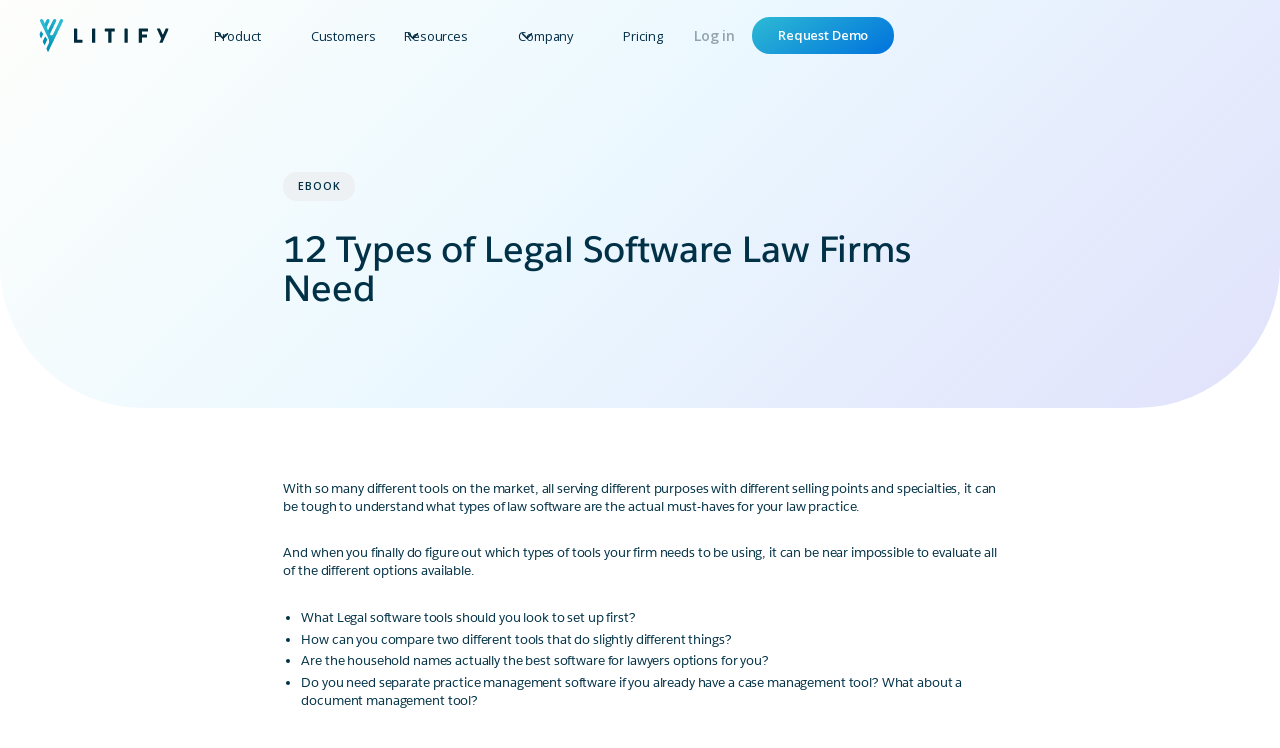

--- FILE ---
content_type: text/html
request_url: https://www.litify.com/resources/the-best-types-of-legal-software-used-by-law-firms-in-2021
body_size: 40330
content:
<!DOCTYPE html><!-- Last Published: Thu Nov 13 2025 23:53:59 GMT+0000 (Coordinated Universal Time) --><html data-wf-domain="www.litify.com" data-wf-page="65de957beabb951dca4027a8" data-wf-site="63aadf18a3c140200e7f1911" lang="en" data-wf-collection="65de957beabb951dca402745" data-wf-item-slug="the-best-types-of-legal-software-used-by-law-firms-in-2021"><head><meta charset="utf-8"/><title>12 Types of Legal Software Law Firms Need | Litify</title><meta content="" name="description"/><meta content="12 Types of Legal Software Law Firms Need | Litify" property="og:title"/><meta content="" property="og:description"/><meta content="https://cdn.prod.website-files.com/63b02cb683088c54455df892/65bc151ad6a14c08f33fd412_3.png" property="og:image"/><meta content="12 Types of Legal Software Law Firms Need | Litify" property="twitter:title"/><meta content="" property="twitter:description"/><meta content="https://cdn.prod.website-files.com/63b02cb683088c54455df892/65bc151ad6a14c08f33fd412_3.png" property="twitter:image"/><meta property="og:type" content="website"/><meta content="summary_large_image" name="twitter:card"/><meta content="width=device-width, initial-scale=1" name="viewport"/><link href="https://cdn.prod.website-files.com/63aadf18a3c140200e7f1911/css/litify.webflow.shared.311e94eef.min.css" rel="stylesheet" type="text/css"/><link href="https://fonts.googleapis.com" rel="preconnect"/><link href="https://fonts.gstatic.com" rel="preconnect" crossorigin="anonymous"/><script src="https://ajax.googleapis.com/ajax/libs/webfont/1.6.26/webfont.js" type="text/javascript"></script><script type="text/javascript">WebFont.load({  google: {    families: ["Open Sans:300,300italic,400,400italic,600,600italic,700,700italic,800,800italic"]  }});</script><script type="text/javascript">!function(o,c){var n=c.documentElement,t=" w-mod-";n.className+=t+"js",("ontouchstart"in o||o.DocumentTouch&&c instanceof DocumentTouch)&&(n.className+=t+"touch")}(window,document);</script><link href="https://cdn.prod.website-files.com/63aadf18a3c140200e7f1911/63b4119619c92c287f52774c_litify-favico.png" rel="shortcut icon" type="image/x-icon"/><link href="https://cdn.prod.website-files.com/63aadf18a3c140200e7f1911/63b411bd05d48a7596b600f2_litify-webclip.png" rel="apple-touch-icon"/><link href="https://www.litify.com/resources/the-best-types-of-legal-software-used-by-law-firms-in-2021" rel="canonical"/><!-- Osano Code-->
<script defer src="https://cmp.osano.com/16A4LoTJWX6Ri2jnc/fa1de3ef-8e7f-41b7-a359-bbafc9966337/osano.js"></script>

<!-- Google Tag Manager -->
<script defer>(function(w,d,s,l,i){w[l]=w[l]||[];w[l].push({'gtm.start':
new Date().getTime(),event:'gtm.js'});var f=d.getElementsByTagName(s)[0],
j=d.createElement(s),dl=l!='dataLayer'?'&l='+l:'';j.async=true;j.src=
'https://www.googletagmanager.com/gtm.js?id='+i+dl;f.parentNode.insertBefore(j,f);
})(window,document,'script','dataLayer','GTM-MSD9FGX');</script>

<!-- Please keep this css code to improve the font quality-->
<style>
  * {
  -webkit-font-smoothing: antialiased;
  -moz-osx-font-smoothing: grayscale;
}
</style>

<!-- [Attributes by Finsweet] CMS Slider -->
<script async src="https://cdn.jsdelivr.net/npm/@finsweet/attributes-cmsslider@1/cmsslider.js"></script>

<!-- [Attributes by Finsweet] Accordion -->
<script defer src="https://cdn.jsdelivr.net/npm/@finsweet/attributes-accordion@1/accordion.js"></script>

<!-- MarketoForms style -->
<style>
  .mktoError{
  	color: red;
  }
  [type="submit"],
  #marketoForm > form > .demo-field-wrap > input,
  #marketoForm > form > .demo-field-wrap > select,
  #marketoForm > form > .demo-field-wrap > label,
  #marketoForm > form
  {
  	width: 100% !important;
  }
  .mktoButtonWrap.mktoSimple{
  	margin: 0 !important;
  }
  #marketo-email, #marketo-phone, #marketo-market-segment {
  	-ms-grid-row: span 1;
    grid-row-start: span 1;
    -ms-grid-row-span: 1;
    grid-row-end: span 1;
    -ms-grid-column: span 2;
    grid-column-start: span 2;
    -ms-grid-column-span: 2;
    grid-column-end: span 2;
  }
  #marketo-firstName{
  	-ms-grid-row: span 1;
    grid-row-start: span 1;
    -ms-grid-row-span: 1;
    grid-row-end: span 1;
    -ms-grid-column: span 1;
    grid-column-start: span 1;
    -ms-grid-column-span: 1;
    grid-column-end: span 1;
  }
  #marketo-lastName{
  	-ms-grid-row: span 1;
    grid-row-start: span 1;
    -ms-grid-row-span: 1;
    grid-row-end: span 1;
    -ms-grid-column: span 1;
    grid-column-start: span 1;
    -ms-grid-column-span: 1;
    grid-column-end: span 1;
  }
  #marketo-company, #marketo-learnmore{
  	-ms-grid-row: span 1;
    grid-row-start: span 1;
    -ms-grid-row-span: 1;
    grid-row-end: span 1;
    -ms-grid-column: span 2;
    grid-column-start: span 2;
    -ms-grid-column-span: 2;
    grid-column-end: span 2;
  }
  #marketo-submitButton{
    -ms-grid-row: span 1;
    grid-row-start: span 1;
    -ms-grid-row-span: 1;
    grid-row-end: span 1;
    -ms-grid-column: span 2;
    grid-column-start: span 2;
    -ms-grid-column-span: 2;
    grid-column-end: span 2;
  }
  #marketoForm > form{
  	display: -ms-grid;
    display: grid;
    grid-auto-columns: 1fr;
    grid-column-gap: 1.5rem;
    grid-row-gap: 1.5rem;
    -ms-grid-columns: 1fr 1fr;
    grid-template-columns: 1fr 1fr;
    -ms-grid-rows: auto auto auto auto auto;
    grid-template-rows: auto auto auto auto auto;
  }
  .mktoInvalid, .mktoInvalid:focus{
  	border: 1px solid red;
  }
</style>

<!-- End MarketoForms style -->

<script defer type="text/javascript">
  var Webflow = Webflow || [];
  Webflow.push(function(){
    function announcementBarResize(){
      if($('.announcement-bar').length > 0){
        const announcementHeight = $('.announcement-bar').outerHeight();
        $('.navbar-component').css('top', announcementHeight);

        if($(window).width() < 992) {
          const announcementNavHeight = announcementHeight + $('.navbar-component').outerHeight() + 40;
          $('.navbar-menu').css('padding-top', announcementNavHeight);        
        } else{
          const announcementNavHeight = announcementHeight + $('.navbar-component').outerHeight() + 40;
          $('.navbar-menu').css('padding-top', 0);
        }
      }
    }
    announcementBarResize();

    window.onresize = function(event) {
      announcementBarResize();
    }
  });
</script>

<script defer>
(function() {
    function doOrQueueFormsStuff() {
      if (typeof MktoForms2 != "object") {
        document.addEventListener("load", doOrQueueFormsStuff, true);
      } else if (!doOrQueueFormsStuff.done) {
        document.removeEventListener("load", doOrQueueFormsStuff, true);
        doOrQueueFormsStuff.done = true;
            
        var sfdcVal = document.querySelector('meta[name="Lead_Source_Offer_Most_Recent__c"]')?.content;

MktoForms2.whenReady(function (form) {
  if (!form.getValues()['Lead_Source_Offer_Most_Recent__c']) {
        form.setValues({
            "Lead_Source_Offer_Most_Recent__c": sfdcVal
        })
    }
    
})
      }
    }
    doOrQueueFormsStuff();      
})();
</script>

<script defer>
   var hsscript = document.createElement("script");
   hsscript.src = "https://cdn.jsdelivr.net/npm/hockeystack@latest/hockeystack.min.js";
   hsscript.async = 1;
   hsscript.dataset.apikey = "46283a61a1a8c249c5a8a02574a8ab";
   hsscript.dataset.cookieless = 1;
   hsscript.dataset.autoIdentify = 1;
   document.getElementsByTagName('head')[0].append(hsscript);
</script>
<script type="text/javascript" async=1>
      ;(function (p, l, o, w, i, n, g) {
        if (!p[i]) {
          p.GlobalInfinigrowObject = {};
          p.GlobalInfinigrowObject.userId = 'auth0|679213af13a90889f1fef808';
          p.GlobalInfinigrowObject.InfinigrowNamespace = i;
          p[i] = function () {
            (p[i].q = p[i].q || []).push(arguments);
          };
          p[i].q = p[i].q || [];
          n = l.createElement(o);
          g = l.getElementsByTagName(o)[0];
          n.async = 1;
          n.src = w;
          g.parentNode.insertBefore(n, g);
        }
      }(window, document, 'script', "https://ddzuuyx7zj81k.cloudfront.net/2.0.0/attributionSnippet.js", 'infinigrow'));
    </script>

<!-- Meta Pixel Code -->
<script>
!function(f,b,e,v,n,t,s)
{if(f.fbq)return;n=f.fbq=function(){n.callMethod?
n.callMethod.apply(n,arguments):n.queue.push(arguments)};
if(!f._fbq)f._fbq=n;n.push=n;n.loaded=!0;n.version=‘2.0’;
n.queue=[];t=b.createElement(e);t.async=!0;
t.src=v;s=b.getElementsByTagName(e)[0];
s.parentNode.insertBefore(t,s)}(window, document,‘script’,
‘https://connect.facebook.net/en_US/fbevents.js’);
fbq(‘init’, ‘694739081000278’);
fbq(‘track’, ‘PageView’);
</script>
<noscript><img height=“1” width=“1" style=“display:none”
src=“https://www.facebook.com/tr?id= 694739081000278&ev=PageView&noscript=1”
/></noscript>
<!-- End Meta Pixel Code -->

<script>!function(){var e=["identify","page","startAutoPage","stopAutoPage","startAutoIdentify","stopAutoIdentify"];function t(o){return Object.assign([],e.reduce(function(r,n){return r[n]=function(){return o.push([n,[].slice.call(arguments)]),o},r},{}))}window.unify||(window.unify=t(window.unify)),window.unifyBrowser||(window.unifyBrowser=t(window.unifyBrowser));var n=document.createElement("script");n.async=!0,n.setAttribute("src","https://tag.unifyintent.com/v1/31AX8ftVfunyE6zbNfBNxs/script.js"),n.setAttribute("data-api-key","wk_J6NkxdJC_BQWgy7Ev21Es9z4EKVNXHwkFqZcsVKjP"),n.setAttribute("id","unifytag"),(document.body||document.head).appendChild(n)}();</script>
<script>
  var meta_robots_tag = document.createElement('meta');
  meta_robots_tag.name = "robots";
  meta_robots_tag.content = false ? "noindex, nofollow" : "index";
  document.getElementsByTagName('head')[0].appendChild(meta_robots_tag);
</script></head><body><div class="page-wrapper"><div class="utm-script-metatag w-condition-invisible w-embed"><meta name="Lead_Source_Offer_Most_Recent__c" content="" /></div><div class="w-embed w-iframe"><!-- Google Tag Manager (noscript) -->
<noscript><iframe src="https://www.googletagmanager.com/ns.html?id=GTM-MSD9FGX"
height="0" width="0" style="display:none;visibility:hidden"></iframe></noscript>
<!-- End Google Tag Manager (noscript) --></div><div class="global-styles w-embed"><style>

  html { font-size: 1rem; }
  @media screen and (max-width:1920px) { html { font-size: 1rem; } }
  @media screen and (max-width:1440px) { html { font-size: calc(0.06250000000000011rem + 1.0416666666666665vw); } }
  @media screen and (max-width:991px) { html { font-size: calc(0.7505197505197505rem + 0.4158004158004158vw); } }
  @media screen and (max-width:479px) { html { font-size: 1rem; } }
  @media screen and (max-width:240px) { html { font-size: calc(0.7489539748953975rem + 1.6736401673640167vw); } }


/* Snippet gets rid of top margin on first element in any rich text*/
.w-richtext>:first-child {
	margin-top: 0;
}

/* Snippet gets rid of bottom margin on last element in any rich text*/
.w-richtext>:last-child, .w-richtext ol li:last-child, .w-richtext ul li:last-child {
	margin-bottom: 0;
}

/* Snippet prevents all click and hover interaction with an element */
.clickable-off {
	pointer-events: none;
}

/* Snippet enables all click and hover interaction with an element */
.clickable-on{
  pointer-events: auto;
}

/* Snippet enables you to add class of div-square which creates and maintains a 1:1 dimension of a div.*/
.div-square::after {
	content: "";
	display: block;
	padding-bottom: 100%;
}

/*Hide focus outline for main content element*/
main:focus-visible {
	outline: -webkit-focus-ring-color auto 0px;
}

/* Make sure containers never lose their center alignment*/
.container-medium, .container-small, .container-large {
	margin-right: auto !important;
	margin-left: auto !important;
}

/*Reset buttons, and links styles*/
a {
	color: inherit;
	text-decoration: inherit;
	font-size: inherit;
}

/*Apply "..." after 3 lines of text */
.text-style-3lines {
	display: -webkit-box;
	overflow: hidden;
	-webkit-line-clamp: 3;
	-webkit-box-orient: vertical;
}

/*Apply "..." after 2 lines of text */
.text-style-2lines {
	display: -webkit-box;
	overflow: hidden;
	-webkit-line-clamp: 2;
	-webkit-box-orient: vertical;
}

/* Hide mobile video icons from showing */
video::-webkit-media-controls {
  display:none !important;
}
*::-webkit-media-controls-panel,
*::-webkit-media-controls-play-button,
*::-webkit-media-controls-start-playback-button {
  display: none!important;
  -webkit-appearance: none;
}

/* Fix overflow in mobile menu */
.w-nav-overlay [data-nav-menu-open]{
  max-width: 100vw;
  overflow-x: hidden;
}

/* Fix background color on mobile menu top */
.navbar-component.nav-open .navbar-container{
  background-color: #ffffff;
}
</style></div><div class="w-dyn-list"><div class="hide w-dyn-empty"><div>No items found.</div></div></div><div data-w-id="ad4a7811-083b-bf9b-5bde-098461f024ab" data-animation="default" data-collapse="medium" data-duration="400" data-easing="ease" data-easing2="ease" role="banner" class="uui-navbar02_component nav-light-mode w-nav"><div class="uui-navbar02_container"><a href="/" class="uui-navbar02_logo-link w-nav-brand"><div class="uui-logo_component"><img loading="lazy" src="https://cdn.prod.website-files.com/63aadf18a3c140200e7f1911/6647787be8575b915da91019_color-logo%20horizontal.svg" alt="" class="global-logo-light"/></div></a><nav role="navigation" class="uui-navbar02_menu w-nav-menu"><div class="uui-navbar02_menu-left"><div data-delay="300" data-hover="true" data-w-id="ad4a7811-083b-bf9b-5bde-098461f024b2" class="uui-navbar02_menu-dropdown w-dropdown"><div class="uui-navbar02_dropdown-toggle nav-light-mode w-dropdown-toggle"><div class="uui-dropdown-icon w-embed"><svg width="20" height="20" viewBox="0 0 20 20" fill="none" xmlns="http://www.w3.org/2000/svg">
<path d="M5 7.5L10 12.5L15 7.5" stroke="currentColor" stroke-width="1.67" stroke-linecap="round" stroke-linejoin="round"/>
</svg></div><div class="text-block-7">Product</div></div><nav class="uui-navbar02_dropdown-list w-dropdown-list"><div class="uui-navbar02_container"><div class="uui-navbar02_dropdown-content"><div class="uui-navbar02_dropdown-content-left"><div class="uui-navbar02_dropdown-link-list"><p class="uui-navbar02_heading">Litify Platform</p><a href="/platform" class="uui-navbar02_dropdown-link-2 w-inline-block"><div class="uui-navbar02_icon-wrapper"><img loading="lazy" src="https://cdn.prod.website-files.com/63aadf18a3c140200e7f1911/66451f063da72fdf558ebf7b_3d%201.svg" alt="" class="image-12"/></div><div class="uui-navbar02_item-right-2"><div class="uui-navbar02_item-heading-platform">Explore the Platform</div><div class="uui-text-size-small hide-mobile-landscape">Litify delivers an all-in-one legal platform that&#x27;s designed using secure, cloud-based technology, powerful business analytics, and artificial intelligence to meet high-performance standards.</div></div></a><a href="/product-tour" target="_blank" class="uui-navbar02_dropdown-link-2 w-inline-block"><div class="uui-navbar02_icon-wrapper"><img loading="lazy" src="https://cdn.prod.website-files.com/63aadf18a3c140200e7f1911/66466c5ac19477fa1ec16528_noun-cursor-3743123%202.svg" alt="" class="image-12"/></div><div class="uui-navbar02_item-right-2"><div class="uui-navbar02_item-heading-platform">Take the Product Tour</div><div class="uui-text-size-small hide-mobile-landscape">Check out a preview of the Litify platform with our interactive demo.</div></div></a></div><div class="uui-navbar02_dropdown-link-list"><p class="uui-navbar02_heading">Law Firm Solutions</p><a href="/plaintiff-practice-management-software" class="uui-navbar02_dropdown-link w-inline-block"><div class="uui-navbar02_item-right-2"><div class="uui-navbar02_item-heading">Personal Injury</div><div class="uui-text-size-small hide-mobile-landscape">For personal injury firms that handle high-volume intakes and matters.</div></div></a><a href="/insurance-defense-practice-management-software" class="uui-navbar02_dropdown-link w-inline-block"><div class="uui-navbar02_item-right-2"><div class="uui-navbar02_item-heading">Insurance Defense</div><div class="uui-text-size-small hide-mobile-landscape">For firms that do high-volume defense work for insurance carriers.</div></div></a><a href="/immigration-case-management-software" class="uui-navbar02_dropdown-link w-inline-block"><div class="uui-navbar02_item-right-2"><div class="uui-navbar02_item-heading">Immigration</div><div class="uui-text-size-small hide-mobile-landscape">For growing consumer and business immigration firms.</div></div></a><a href="/all-solutions" class="uui-navbar02_dropdown-link see-all-nav-link w-inline-block"><div class="uui-navbar02_item-right-2"><div class="uui-text-size-small-see-all">See All Solutions &gt;</div></div></a></div><div class="uui-navbar02_dropdown-link-list"><p class="uui-navbar02_heading">Enterprise Solutions</p><a href="/enterprise-legal-management-software" class="uui-navbar02_dropdown-link w-inline-block"><div class="uui-navbar02_item-right-2"><div class="uui-navbar02_item-heading">Corporate Legal Departments</div><div class="uui-text-size-small hide-mobile-landscape">For corporate legal teams handling internal matters and working with outside counsel.</div></div></a><a href="/claims-litigation-management-software" class="uui-navbar02_dropdown-link w-inline-block"><div class="uui-navbar02_item-right-2"><div class="uui-navbar02_item-heading">Claims Litigation</div><div class="uui-text-size-small hide-mobile-landscape">For in-house legal teams handling insurance litigation matters.</div></div></a><a href="/all-solutions" class="uui-navbar02_dropdown-link see-all-nav-link w-inline-block"><div class="uui-navbar02_item-right-2"><div class="uui-text-size-small-see-all">See All Solutions &gt;</div></div></a></div></div><div class="uui-navbar02_dropdown-content-right"><div class="uui-navbar02_dropdown-content-wrapper"><div class="uui-navbar02_dropdown-blog-item-wrapper"><p class="uui-navbar02_featured-title">What&#x27;s New?</p><a href="https://www.law.com/2025/09/17/the-state-of-ai-in-legal-insights-every-leader-needs/" target="_blank" class="uui-navbar02_blog-item w-inline-block"><div class="uui-navbar02_blog-image-wrapper"><img sizes="100vw" srcset="https://cdn.prod.website-files.com/63aadf18a3c140200e7f1911/68d1a74831894f230deecc18_State%20of%20AI%20Webinar-p-500.jpg 500w, https://cdn.prod.website-files.com/63aadf18a3c140200e7f1911/68d1a74831894f230deecc18_State%20of%20AI%20Webinar.jpg 600w" alt="" src="https://cdn.prod.website-files.com/63aadf18a3c140200e7f1911/68d1a74831894f230deecc18_State%20of%20AI%20Webinar.jpg" loading="eager" class="uui-navbar02_blog-image"/></div><div class="uui-navbar02_blog-content"><div class="uui-navbar02_featured-heading">The State of AI in Legal: Insights Every Leader Needs<br/></div><div class="uui-navbar02_dropdown-content-button-wrapper"><div class="uui-button-row"><div class="uui-button-wrapper"><div class="uui-button-link-gray is-button-xsmall"><div class="text-block-10">Learn More</div></div></div><div class="uui-button-wrapper"><div class="uui-button-link is-button-xsmall"></div></div></div></div></div></a></div></div><div class="uui-navbar02_dropdown-right-overlay-absolute"></div></div></div></div></nav></div><a href="/customers" class="uui-navbar02_link nav-light-mode w-nav-link">Customers</a><div data-delay="300" data-hover="true" data-w-id="ad4a7811-083b-bf9b-5bde-098461f02510" class="uui-navbar02_menu-dropdown w-dropdown"><div class="uui-navbar02_dropdown-toggle nav-light-mode w-dropdown-toggle"><div class="uui-dropdown-icon w-embed"><svg width="20" height="20" viewBox="0 0 20 20" fill="none" xmlns="http://www.w3.org/2000/svg">
<path d="M5 7.5L10 12.5L15 7.5" stroke="currentColor" stroke-width="1.67" stroke-linecap="round" stroke-linejoin="round"/>
</svg></div><div class="text-block-11">Resources</div></div><nav class="uui-navbar02_dropdown-list w-dropdown-list"><div class="uui-navbar02_container"><div class="uui-navbar02_dropdown-content"><div class="uui-navbar02_dropdown-content-left"><div class="uui-navbar02_dropdown-link-list"><a href="/services-customer-success" class="uui-navbar02_dropdown-link-2 w-inline-block"><div class="uui-navbar02_icon-wrapper hide-mobile-landscape"><img loading="lazy" src="https://cdn.prod.website-files.com/63aadf18a3c140200e7f1911/664666ad3949128a9b2bf499_user-star%203.svg" alt="" class="image-12"/></div><div class="uui-navbar02_item-right-2"><div class="uui-navbar02_item-heading">Services</div><div class="uui-text-size-small hide-mobile-landscape">Our team of experts and community of customers and partners provide an ecosystem of experience to help you make lasting business improvements.</div><div class="uui-text-size-small-list hide-mobile-landscape">- Guided Implementation<br/>- Hands-On Training<br/>- Personalized Configuration<br/>- Responsive Technical Support</div></div></a></div><div class="uui-navbar02_dropdown-link-list"><a href="/resources" class="uui-navbar02_dropdown-link-2 w-inline-block"><div class="uui-navbar02_icon-wrapper hide-mobile-landscape"><img loading="lazy" src="https://cdn.prod.website-files.com/63aadf18a3c140200e7f1911/66451f073da72fdf558ebfda_laptop-star-1%201.svg" alt="" class="image-12"/></div><div class="uui-navbar02_item-right-2"><div class="uui-navbar02_item-heading">Resources</div><div class="uui-text-size-small hide-mobile-landscape">Comprehensive guides, articles, and case studies to help every type of legal team.<br/></div></div></a><a href="/blog" class="uui-navbar02_dropdown-link-2 w-inline-block"><div class="uui-navbar02_icon-wrapper hide-mobile-landscape"><img loading="lazy" src="https://cdn.prod.website-files.com/63aadf18a3c140200e7f1911/66451f073da72fdf558ebfd5_book-alt%201.svg" alt="" class="image-12"/></div><div class="uui-navbar02_item-right-2"><div class="uui-navbar02_item-heading">Blog</div><div class="uui-text-size-small hide-mobile-landscape">Read the latest insights into legal trends and technology.</div></div></a></div><div class="uui-navbar02_dropdown-link-list"><a href="/events" class="uui-navbar02_dropdown-link-2 w-inline-block"><div class="uui-navbar02_icon-wrapper hide-mobile-landscape"><img loading="lazy" src="https://cdn.prod.website-files.com/63aadf18a3c140200e7f1911/66451f073da72fdf558ebfd1_friends%202.svg" alt="" class="image-12"/></div><div class="uui-navbar02_item-right-2"><div class="uui-navbar02_item-heading">Events</div><div class="uui-text-size-small hide-mobile-landscape">Join us at an upcoming industry event, webinar, or LitiQuest.</div></div></a><a href="/litify-community-support" class="uui-navbar02_dropdown-link-2 w-inline-block"><div class="uui-navbar02_icon-wrapper hide-mobile-landscape"><img loading="lazy" src="https://cdn.prod.website-files.com/63aadf18a3c140200e7f1911/66451f073da72fdf558ebfcc_world-2%201.svg" alt="" class="image-12"/></div><div class="uui-navbar02_item-right-2"><div class="uui-navbar02_item-heading">Community</div><div class="uui-text-size-small hide-mobile-landscape">Join the discussion with other Litify professionals.</div></div></a></div></div><div class="uui-navbar02_dropdown-content-right"><div class="uui-navbar02_dropdown-content-wrapper"><div class="uui-navbar02_dropdown-blog-item-wrapper"><p class="uui-navbar02_featured-title">What&#x27;s New</p><a href="https://www.law.com/2025/09/17/the-state-of-ai-in-legal-insights-every-leader-needs/" target="_blank" class="uui-navbar02_blog-item w-inline-block"><div class="uui-navbar02_blog-image-wrapper"><img src="https://cdn.prod.website-files.com/63aadf18a3c140200e7f1911/68d1a74831894f230deecc18_State%20of%20AI%20Webinar.jpg" loading="eager" sizes="100vw" srcset="https://cdn.prod.website-files.com/63aadf18a3c140200e7f1911/68d1a74831894f230deecc18_State%20of%20AI%20Webinar-p-500.jpg 500w, https://cdn.prod.website-files.com/63aadf18a3c140200e7f1911/68d1a74831894f230deecc18_State%20of%20AI%20Webinar.jpg 600w" alt="" class="uui-navbar02_blog-image"/></div><div class="uui-navbar02_blog-content"><div class="uui-navbar02_featured-heading">The State of AI in Legal: Insights Every Leader Needs<br/></div><div class="uui-navbar02_dropdown-content-button-wrapper"><div class="uui-button-row"><div class="uui-button-wrapper"><div class="uui-button-link-gray is-button-xsmall"><div class="text-block-10">Learn More</div></div></div><div class="uui-button-wrapper"><div class="uui-button-link is-button-xsmall"></div></div></div></div></div></a></div></div><div class="uui-navbar02_dropdown-right-overlay-absolute"></div></div></div></div></nav></div><div data-delay="300" data-hover="true" data-w-id="ad4a7811-083b-bf9b-5bde-098461f02561" class="uui-navbar02_menu-dropdown w-dropdown"><div class="uui-navbar02_dropdown-toggle nav-light-mode w-dropdown-toggle"><div class="uui-dropdown-icon w-embed"><svg width="20" height="20" viewBox="0 0 20 20" fill="none" xmlns="http://www.w3.org/2000/svg">
<path d="M5 7.5L10 12.5L15 7.5" stroke="currentColor" stroke-width="1.67" stroke-linecap="round" stroke-linejoin="round"/>
</svg></div><div class="text-block-8">Company</div></div><nav class="uui-navbar02_dropdown-list w-dropdown-list"><div class="uui-navbar02_container"><div class="uui-navbar02_dropdown-content"><div class="uui-navbar02_dropdown-content-left"><div class="uui-navbar02_dropdown-link-list"><a href="/about-us" class="uui-navbar02_dropdown-link-2 w-inline-block"><div class="uui-navbar02_icon-wrapper hide-mobile-landscape"><img loading="lazy" src="https://cdn.prod.website-files.com/63aadf18a3c140200e7f1911/66466cf1ed1c620f782a0310_bulb-alt%202.svg" alt="" class="image-12"/></div><div class="uui-navbar02_item-right-2"><div class="uui-navbar02_item-heading">About Litify</div><div class="uui-text-size-small hide-mobile-landscape">Every day, we work hard to build a more accessible and efficient legal industry. <br/><br/>We take pride in the work we do, and we value the employees who make it happen. See who we are and how we got here.<br/><br/></div></div></a></div><div class="uui-navbar02_dropdown-link-list"><a href="/careers" class="uui-navbar02_dropdown-link-2 w-inline-block"><div class="uui-navbar02_icon-wrapper hide-mobile-landscape"><img loading="lazy" src="https://cdn.prod.website-files.com/63aadf18a3c140200e7f1911/66451f073da72fdf558ebf94_user-love%202.svg" alt="" class="image-12"/></div><div class="uui-navbar02_item-right-2"><div class="uui-navbar02_item-heading">Careers</div><div class="uui-text-size-small hide-mobile-landscape">Check out open positions and what it&#x27;s like to work at Litify. </div></div></a><a href="/news" class="uui-navbar02_dropdown-link-2 w-inline-block"><div class="uui-navbar02_icon-wrapper hide-mobile-landscape"><img loading="lazy" src="https://cdn.prod.website-files.com/63aadf18a3c140200e7f1911/66451f073da72fdf558ebf9f_megaphone-1%201.svg" alt="" class="image-12"/></div><div class="uui-navbar02_item-right-2"><div class="uui-navbar02_item-heading">Press</div><div class="uui-text-size-small hide-mobile-landscape">Read the latest news and official press releases from Litify.</div></div></a></div><div class="uui-navbar02_dropdown-link-list"><a href="/contact" class="uui-navbar02_dropdown-link-2 w-inline-block"><div class="uui-navbar02_icon-wrapper hide-mobile-landscape"><img loading="lazy" src="https://cdn.prod.website-files.com/63aadf18a3c140200e7f1911/66451f083da72fdf558ebfe2_envelope-alt%201.svg" alt="" class="image-12"/></div><div class="uui-navbar02_item-right-2"><div class="uui-navbar02_item-heading">Contact</div><div class="uui-text-size-small hide-mobile-landscape">Have a question? Our team of experts is here to help.</div></div></a></div></div><div class="uui-navbar02_dropdown-content-right"><div class="uui-navbar02_dropdown-content-wrapper"><div class="uui-navbar02_dropdown-blog-item-wrapper"><p class="uui-navbar02_featured-title">What&#x27;s New</p><a href="https://www.law.com/2025/09/17/the-state-of-ai-in-legal-insights-every-leader-needs/" target="_blank" class="uui-navbar02_blog-item w-inline-block"><div class="uui-navbar02_blog-image-wrapper"><img src="https://cdn.prod.website-files.com/63aadf18a3c140200e7f1911/68d1a74831894f230deecc18_State%20of%20AI%20Webinar.jpg" loading="eager" sizes="100vw" srcset="https://cdn.prod.website-files.com/63aadf18a3c140200e7f1911/68d1a74831894f230deecc18_State%20of%20AI%20Webinar-p-500.jpg 500w, https://cdn.prod.website-files.com/63aadf18a3c140200e7f1911/68d1a74831894f230deecc18_State%20of%20AI%20Webinar.jpg 600w" alt="" class="uui-navbar02_blog-image"/></div><div class="uui-navbar02_blog-content"><div class="uui-navbar02_featured-heading">The State of AI in Legal: Insights Every Leader Needs<br/></div><div class="uui-navbar02_dropdown-content-button-wrapper"><div class="uui-button-row"><div class="uui-button-wrapper"><div class="uui-button-link-gray is-button-xsmall"><div class="text-block-10">Learn More</div></div></div><div class="uui-button-wrapper"><div class="uui-button-link is-button-xsmall"></div></div></div></div></div></a></div></div><div class="uui-navbar02_dropdown-right-overlay-absolute"></div></div></div></div></nav></div><a href="/pricing" class="uui-navbar02_link nav-light-mode w-nav-link">Pricing</a></div><div class="uui-navbar02_menu-right"><div class="uui-navbar02_button-wrapper"><a href="#" class="uui-button-secondary-gray show-tablet w-inline-block"><div>Log in</div></a><a href="https://login.salesforce.com/" target="_blank" class="uui-button-tertiary-gray hide-tablet w-inline-block"><div class="text-block-12">Log in</div></a><a href="/request-demo" class="uui-button w-inline-block"><div class="text-block-9">Request Demo</div></a></div></div></nav><div class="uui-navbar02_menu-button w-nav-button"><div class="menu-icon_component"><div class="menu-icon_line-top nav-light-mode"></div><div class="menu-icon_line-middle nav-light-mode"><div class="menu-icon_line-middle-inner"></div></div><div class="menu-icon_line-bottom nav-light-mode"></div></div></div></div></div><div class="main-wrapper w-condition-invisible"><div class="section-resource-header"><div class="resource-g-header-bg integrations"><div class="resource-g-image-wrap fade-in-noffset show-tablet"><div><img loading="eager" alt="" src="https://cdn.prod.website-files.com/63b02cb683088c54455df892/65bc151ad6a14c08f33fd412_3.png" class="resource-g-img integrations-tablet"/><img loading="eager" alt="" src="" class="resource-g-img integrations-tablet w-condition-invisible w-dyn-bind-empty"/></div><div class="resource-g-video w-condition-invisible w-dyn-bind-empty w-video w-embed"></div></div></div><div class="page-padding relative-index-1"><div class="container-large"><div class="padding-top padding-xxhuge is-res-inte"><div class="resource-gated-component"><div id="w-node-a3345ffc-2a04-d03a-a311-d65172b2d643-ca4027a8" class="resource-g-image-wrap fade-in-noffset hide-tablet"><div><img loading="eager" alt="" src="https://cdn.prod.website-files.com/63b02cb683088c54455df892/65bc151ad6a14c08f33fd412_3.png" class="resource-g-img"/><img loading="eager" alt="" src="" class="resource-g-img w-condition-invisible w-dyn-bind-empty"/></div><div class="resource-g-video w-condition-invisible w-dyn-bind-empty w-video w-embed"></div></div><div id="w-node-a3345ffc-2a04-d03a-a311-d65172b2d645-ca4027a8" class="resource-g-right-content fadein-200s-offset integration"><div class="gated w-condition-invisible"><div class="margin-bottom margin-10"><div class="display-d3-heading w-dyn-bind-empty"></div></div><div class="text-size-medium-18 text-opacity-80 w-dyn-bind-empty"></div></div><div class="resource-g-form-block hide w-form"><form id="email-form" name="email-form" data-name="Email Form" method="get" class="resource-g-form-wrap" data-wf-page-id="65de957beabb951dca4027a8" data-wf-element-id="a3345ffc-2a04-d03a-a311-d65172b2d64c"><div id="w-node-a3345ffc-2a04-d03a-a311-d65172b2d64d-ca4027a8" class="demo-field-wrap"><label for="First-Name" class="text-size-small text-weight-bold">First Name</label><input class="demo-form-field w-input" maxlength="256" name="First-Name" data-name="First Name" placeholder="" type="text" id="First-Name" required=""/></div><div id="w-node-a3345ffc-2a04-d03a-a311-d65172b2d651-ca4027a8" class="demo-field-wrap"><label for="Last-Name" class="text-size-small text-weight-bold">Last Name</label><input class="demo-form-field w-input" maxlength="256" name="Last-Name" data-name="Last Name" placeholder="" type="text" id="Last-Name"/></div><div id="w-node-a3345ffc-2a04-d03a-a311-d65172b2d655-ca4027a8" class="demo-field-wrap"><label for="Company" class="text-size-small text-weight-bold">Company</label><input class="demo-form-field w-input" maxlength="256" name="Company" data-name="Company" placeholder="" type="text" id="Company"/></div><div id="w-node-a3345ffc-2a04-d03a-a311-d65172b2d659-ca4027a8" class="demo-field-wrap"><label for="Email" class="text-size-small text-weight-bold">Email</label><input class="demo-form-field w-input" maxlength="256" name="Email" data-name="Email" placeholder="" type="email" id="Email" required=""/></div><input type="submit" data-wait="Please wait..." id="w-node-a3345ffc-2a04-d03a-a311-d65172b2d65d-ca4027a8" class="button dark-hover w-button" value="Download Resource"/></form><div class="success-message w-form-done"><div>Thank you! You will receive the download link on your email</div></div><div class="w-form-fail"><div>Oops! Something went wrong while submitting the form.</div></div></div><div class="w-embed w-script"><script src="//722-RPB-496.mktoweb.com/js/forms2/js/forms2.min.js"></script>
<!-- <div class="resource-g-form-block w-from resourceIntegration" id="marketoForm"> -->
<div class="resource-g-form-block w-from" id="marketoForm">
	<form id="mktoForm_"></form>
</div><script>
	MktoForms2.loadForm("//722-RPB-496.mktoweb.com", "722-RPB-496", , function(form){
  	var label = $('#marketoForm > form > div > .mktoFieldDescriptor > .mktoFieldWrap > label');
    var select = $('#marketoForm > form > div > .mktoFieldDescriptor > .mktoFieldWrap > select');
    var input = $('#marketoForm > form > div > .mktoFieldDescriptor > .mktoFieldWrap > input');
    var asteric = $('#marketoForm > form > div > .mktoFieldDescriptor > .mktoFieldWrap > label > .mktoAsterix')
    var submitButton = $('[type="submit"]')
    for (i = 0; i < label.length; i++) {
      label.eq(i).removeAttr('class')
      label.eq(i).css('color', '#013146')
      input.eq(i).removeAttr('class')
      select.eq(i).removeAttr('class')
      asteric.eq(i).remove()
      //console.log(label.eq(i).parent())
      label.eq(i).html(label.eq(i).html().split(':')[0] + ' *')
      label.eq(i).attr('class', 'text-size-small text-weight-bold')
      input.eq(i).attr('class', 'demo-form-field w-input')
      select.eq(i).attr('class', 'demo-form-field w-input')

      if (label.eq(i).attr('for') == 'FirstName') {
        var firstNameElement = document.createElement('div');
        firstNameElement.setAttribute('id', 'marketo-firstName');
        firstNameElement.setAttribute('class', 'demo-field-wrap');
        firstNameElement.appendChild(label[i]);
        firstNameElement.appendChild(input[i]);
        //$('#marketoForm > form').prepend($(firstNameElement));
        //$(firstNameElement).prependTo($('#marketoForm > form'));
        $('#marketoForm > form').append($(firstNameElement));
      } else if (label.eq(i).attr('for') == 'LastName') {
        var lastNameElement = document.createElement('div');
        lastNameElement.setAttribute('id', 'marketo-lastName');
        lastNameElement.setAttribute('class', 'demo-field-wrap');
        lastNameElement.appendChild(label[i]);
        lastNameElement.appendChild(input[i]);
        //$('#marketoForm > form').prepend($(lastNameElement))
        //$(lastNameElement).prependTo($('#marketoForm > form'))
        $('#marketoForm > form').append($(lastNameElement));
      } else if (label.eq(i).attr('for') == 'Email') {
        var emailElement = document.createElement('div');
        emailElement.setAttribute('id', 'marketo-email');
        emailElement.setAttribute('class', 'demo-field-wrap');
        emailElement.appendChild(label[i]);
        emailElement.appendChild(input[i]);
        //$('#marketoForm > form').prepend($(emailElement));
        //$(emailElement).prependTo($('#marketoForm > form'));
        $('#marketoForm > form').append($(emailElement));
      } else if (label.eq(i).attr('for') == 'Company') {
        var companyElement = document.createElement('div');
        companyElement.setAttribute('id', 'marketo-company');
        companyElement.setAttribute('class', 'demo-field-wrap');
        companyElement.appendChild(label[i]);
        companyElement.appendChild(input[i]);
        //$('#marketoForm > form').prepend($(companyElement));
        //$(companyElement).prependTo($('#marketoForm > form'))
        $('#marketoForm > form').append($(companyElement));
      } else if (label.eq(i).attr('for') == 'Market_Segment__c') {
          var mktSegmentElement = document.createElement('div');
          mktSegmentElement.setAttribute('id', 'marketo-market-segment');
          mktSegmentElement.setAttribute('class', 'demo-field-wrap');
          mktSegmentElement.appendChild(label[i]);
          mktSegmentElement.appendChild(select[0]);
          $('#marketoForm > form').append($(mktSegmentElement));
      }
    }
    var ctaButton = $('#marketoForm > form').find($('[type="submit"]'));
    ctaButton.addClass('button dark-hover w-button');
    ctaButton.html('Download Resource')
    ctaButton.attr('id', 'marketo-submitButton')
    ctaButton.attr('onClick', 'validate()')
    $('#marketoForm > form').append($(ctaButton));
    //$('[type="submit"]').addClass('button dark-hover w-button');
    //$('[type="submit"]').html('Request Personalized demo');
    //$('[type="submit"]').parent().parent().attr('id', 'marketo-submitButton');


    $('#mktoForms2BaseStyle').remove();
    $('#mktoForms2ThemeStyle').remove();
    $('#marketoForm > form > style').remove();
    $(".mktoFormRow, .mktoButtonRow").css("display", "none");
  });
</script></div><div class="global-styles w-embed"><style>

  html { font-size: 1rem; }
  @media screen and (max-width:1920px) { html { font-size: 1rem; } }
  @media screen and (max-width:1440px) { html { font-size: calc(0.06250000000000011rem + 1.0416666666666665vw); } }
  @media screen and (max-width:991px) { html { font-size: calc(0.7505197505197505rem + 0.4158004158004158vw); } }
  @media screen and (max-width:479px) { html { font-size: 1rem; } }
  @media screen and (max-width:240px) { html { font-size: calc(0.7489539748953975rem + 1.6736401673640167vw); } }


/* Snippet gets rid of top margin on first element in any rich text*/
.w-richtext>:first-child {
	margin-top: 0;
}

/* Snippet gets rid of bottom margin on last element in any rich text*/
.w-richtext>:last-child, .w-richtext ol li:last-child, .w-richtext ul li:last-child {
	margin-bottom: 0;
}

/* Snippet prevents all click and hover interaction with an element */
.clickable-off {
	pointer-events: none;
}

/* Snippet enables all click and hover interaction with an element */
.clickable-on{
  pointer-events: auto;
}

/* Snippet enables you to add class of div-square which creates and maintains a 1:1 dimension of a div.*/
.div-square::after {
	content: "";
	display: block;
	padding-bottom: 100%;
}

/*Hide focus outline for main content element*/
main:focus-visible {
	outline: -webkit-focus-ring-color auto 0px;
}

/* Make sure containers never lose their center alignment*/
.container-medium, .container-small, .container-large {
	margin-right: auto !important;
	margin-left: auto !important;
}

/*Reset buttons, and links styles*/
a {
	color: inherit;
	text-decoration: inherit;
	font-size: inherit;
}

/*Apply "..." after 3 lines of text */
.text-style-3lines {
	display: -webkit-box;
	overflow: hidden;
	-webkit-line-clamp: 3;
	-webkit-box-orient: vertical;
}

/*Apply "..." after 2 lines of text */
.text-style-2lines {
	display: -webkit-box;
	overflow: hidden;
	-webkit-line-clamp: 2;
	-webkit-box-orient: vertical;
}

/* Hide mobile video icons from showing */
video::-webkit-media-controls {
  display:none !important;
}
*::-webkit-media-controls-panel,
*::-webkit-media-controls-play-button,
*::-webkit-media-controls-start-playback-button {
  display: none!important;
  -webkit-appearance: none;
}

/* Fix overflow in mobile menu */
.w-nav-overlay [data-nav-menu-open]{
  max-width: 100vw;
  overflow-x: hidden;
}

/* Fix background color on mobile menu top */
.navbar-component.nav-open .navbar-container{
  background-color: #ffffff;
}
</style></div><div class="global-styles w-embed"><style>

  html { font-size: 1rem; }
  @media screen and (max-width:1920px) { html { font-size: 1rem; } }
  @media screen and (max-width:1440px) { html { font-size: calc(0.06250000000000011rem + 1.0416666666666665vw); } }
  @media screen and (max-width:991px) { html { font-size: calc(0.7505197505197505rem + 0.4158004158004158vw); } }
  @media screen and (max-width:479px) { html { font-size: 1rem; } }
  @media screen and (max-width:240px) { html { font-size: calc(0.7489539748953975rem + 1.6736401673640167vw); } }


/* Snippet gets rid of top margin on first element in any rich text*/
.w-richtext>:first-child {
	margin-top: 0;
}

/* Snippet gets rid of bottom margin on last element in any rich text*/
.w-richtext>:last-child, .w-richtext ol li:last-child, .w-richtext ul li:last-child {
	margin-bottom: 0;
}

/* Snippet prevents all click and hover interaction with an element */
.clickable-off {
	pointer-events: none;
}

/* Snippet enables all click and hover interaction with an element */
.clickable-on{
  pointer-events: auto;
}

/* Snippet enables you to add class of div-square which creates and maintains a 1:1 dimension of a div.*/
.div-square::after {
	content: "";
	display: block;
	padding-bottom: 100%;
}

/*Hide focus outline for main content element*/
main:focus-visible {
	outline: -webkit-focus-ring-color auto 0px;
}

/* Make sure containers never lose their center alignment*/
.container-medium, .container-small, .container-large {
	margin-right: auto !important;
	margin-left: auto !important;
}

/*Reset buttons, and links styles*/
a {
	color: inherit;
	text-decoration: inherit;
	font-size: inherit;
}

/*Apply "..." after 3 lines of text */
.text-style-3lines {
	display: -webkit-box;
	overflow: hidden;
	-webkit-line-clamp: 3;
	-webkit-box-orient: vertical;
}

/*Apply "..." after 2 lines of text */
.text-style-2lines {
	display: -webkit-box;
	overflow: hidden;
	-webkit-line-clamp: 2;
	-webkit-box-orient: vertical;
}

/* Hide mobile video icons from showing */
video::-webkit-media-controls {
  display:none !important;
}
*::-webkit-media-controls-panel,
*::-webkit-media-controls-play-button,
*::-webkit-media-controls-start-playback-button {
  display: none!important;
  -webkit-appearance: none;
}

/* Fix overflow in mobile menu */
.w-nav-overlay [data-nav-menu-open]{
  max-width: 100vw;
  overflow-x: hidden;
}

/* Fix background color on mobile menu top */
.navbar-component.nav-open .navbar-container{
  background-color: #ffffff;
}
</style></div></div><div id="w-node-a3345ffc-2a04-d03a-a311-d65172b2d664-ca4027a8" class="resource-g-left-content fadein-200s-offset"><div class="margin-bottom margin-medium"><div class="resource-tag">eBook</div></div><div class="resource-rich-text w-richtext"><p>With so many different tools on the market, all serving different purposes with different selling points and specialties, it can be tough to understand what types of law software are the actual must-haves for your law practice.</p><p>And when you finally do figure out which types of tools your firm needs to be using, it can be near impossible to evaluate all of the different options available.</p><ul role="list"><li>What Legal software tools should you look to set up first?</li><li>How can you compare two different tools that do slightly different things?</li><li>Are the household names actually the best software for lawyers options for you?</li><li>Do you need separate practice management software if you already have a case management tool? What about a document management tool?</li></ul><p><strong>It’s easy to feel overwhelmed.</strong></p><p>But don’t panic. You’ve come to the right place.</p><p>In this guide, we’re going to be breaking down the different types of legal software your practice needs to be using, what the major benefits to each are, and what the best law office software options are for each category.</p><p>Let’s jump in!</p><h2>What types of software do law firms need?</h2><p><strong>1. </strong><a href="/full-service-practice-management-software"><strong>Law Firm Practice Management Software</strong></a></p><p><strong>2. Legal Document Management Software</strong></p><p><strong>3. Legal Task Management Software</strong></p><p><strong>4. Video Conferencing Software</strong></p><p><strong>5. Legal Calendaring &amp; Docketing Software</strong></p><p><strong>6. Accounting &amp; Billing Software</strong></p><p><strong>7. Law Firm CRM &amp; Intake Software</strong></p><p><strong>8. Internal Communication Software</strong></p><p><strong>9. Knowledge Management Software</strong></p><p><strong>10. Phone System Software For Law Firms</strong></p><p><strong>11. Law Firm Reporting Software</strong></p><p><strong>12. Legal Timekeeping Software</strong></p><h2>Legal Practice Management Software</h2><p>Practice management softwares for lawyers helps you centralize all aspects of your practice in one location. Matter management, task management, new client intake, reporting, timekeeping, billing—every aspect that goes along with running a successful legal practice.</p><p>The major benefit to using one central <a href="https://www.litify.com/platform">platform</a> for managing your entire practice rather than dozens of individual tools for each use case is how nicely everything can connect together. You can automate and streamline important workflows, keep your data and documents secure by not needing to manually move it between tools, and access all of your practice information from one central location.</p><h3>What are the benefits?</h3><ul role="list"><li>Manage and oversee all aspects of your law practice in one centralized location</li><li>Keep your client data, contact info, important documents &amp; more protected from security threats and ransomware</li><li>Automate common workflows and tasks to save time across your entire practice</li><li>Access all of the most important information related to specific clients, cases, matters and staff members from anywhere</li><li>Invite clients to view everything related to their case in one place</li></ul><h3>What Law software options do you have?</h3><h4>Litify</h4><p>If you’re looking to manage your entire firm from one location, look no further than Litify.</p><p>With Litify, your firm will have access to all of the functionality we’re going to talk about in this guide—either directly built in or through seamless integrations that connect the tools you rely on today in one place. Document management, matter management, task management, client communication tools, reporting, marketing, etc.</p><p>It’s also built on Salesforce, which gives you access to all of the top-of-the-line security features they offer. Litify is a great fit for mid-sized and large <strong>law firms</strong> especially but can be used by in-house counsel, nonprofits, and even government agencies as well.</p><h4>Clio</h4><p>Running a solo practice? Clio is a great software for attorneys – solo practitioners and small law firms.</p><p>As your firm grows, you may want to look into a practice management solution built for larger firms, but Clio is a great tool to help you to get started.</p><h2>Legal Document Management Software</h2><p>One of the most important elements of your legal practice is your documents. Every day your staff interacts with legal contracts, case files, non-disclosure agreements (NDAs), intake forms, and more. Document management software helps you not only store these documents, but generate new copies quickly when you need them.</p><h3>What are the benefits?</h3><ul role="list"><li>Store all of your documents and files in one central place online</li><li>Security and encryption of your confidential information</li><li>Manage who can access which files, to what extent, and for how long</li><li>Generate new documents from pre-created templates</li><li>Easy-to-navigate organization within the tool to help you find documents faster when you need them</li></ul><h3>What software options do you have?</h3><h4>Google Drive / Dropbox</h4><p>Google Drive and Dropbox are the familiar faces that most firms already know about and look to first for document management. If your document management needs are small, they can definitely cover the basics and do the trick.</p><p>But the more detailed your document requirements become (think advanced document templates, complete control over user access or connecting folders to specific matters) — the more difficult it becomes to rely solely on the big box tools.</p><h4>Document Management from Litify</h4><p>If your practice relies on being able to efficiently generate and manage large amounts of files, having a document management tool that excels in both document generation and document storage and management is key.</p><p>Our document management capabilities combine the storage functions you get from the big box tools with the document generation features you get from a tool specialized in easy-to-use templates. On top of that, it also adds the ability to directly connect everything to specific clients, matters or cases, and integrate document management directly into your current workflows.</p><h2>Legal Task Management Software</h2><p>Task management needs for law firms, in particular, can vary based on the type of firm, what size cases and matters they’re dealing with, and how large their team is. Still, at its core, the goal of task management software is to keep track of what actions need to be taken throughout the duration of a case.</p><h3>What are the benefits?</h3><ul role="list"><li>Keep track of what work needs to be completed and when it’s due</li><li>Company-wide transparency on who’s responsible for which tasks and actions</li><li>Spot bottlenecks, potential red flags and delays before they happen</li><li>Monitor overall progress across cases and matters</li></ul><h3>What software options do you have?</h3><h4>Trello</h4><p>For simple and straightforward project and task management, Trello is a great option. It’s intentionally simple and easy to get up and running which is what makes it so appealing to a wide range of organizations.</p><p>The downside of using Trello to manage tasks for a law firm in particular is the amount of extra manual work that’ll be required to sync your Trello tasks with specific clients, matters or cases. Rather than updating one task or project one time, your workflows will need to include manually updating Trello and your practice management software separately every time. On top of the added hassle, this can also create inaccuracies between both platforms, where you’re not sure if Trello or your practice management platform is the ‘correct’ and up-to-date version.</p><h4>Asana</h4><p>Similar to Trello, Asana is a multi-purpose project and task management program. There’s plenty of flexibility built in in the form of custom fields, nested subtasks, progress reports, and more.</p><p>But similar to Trello, it isn’t built intentionally for law firms and legal task management, so the same shortcomings apply when it comes to connecting tasks directly to cases or matters. Your best bet would be manually creating new sections in Asana every time a new client is signed on.</p><h4>Manage Tasks in Litify</h4><p>When it comes to managing tasks specifically related to legal matters and cases, the best solution is going to be one that directly connects to your overall practice management software.</p><p>Specifically, if you’re using Litify as a matter management tool, rather than having to jump between Litify and Asana or Trello every time a task is completed and the status of a matter needs to be updated, you can manage the entire process inside of Litify.</p><p>This will help your entire firm operate more efficiently, and open the door for powerful automated workflows that can be triggered based on task completion or matter status changes. For example, you can configure a workflow to automatically update the status of a case to “Pending Signature” after sending a final contract to a new client is marked complete.</p><h2>Video Conferencing Software</h2><p>With COVID-19 forcing law firms to adopt remote work systems essentially overnight, video conferencing and video call software has become a lot more popular worldwide. Video conferencing software enables you to mimic in-person meetings with your employees and clients virtually, in a way that basic phone calls simply can’t.</p><h3>What are the benefits?</h3><ul role="list"><li>Communicate with clients and your employees face-to-face while working remotely</li><li>Meet with clients anytime no matter where your physical office is located</li><li>Automatically attach a log of each session and  attach them to specific contacts, matters or intakes in your practice management system for future reference</li></ul><h3>What Law software options do you have?</h3><h4>Zoom</h4><p>By now, pretty much everyone is familiar with Zoom. It’s one of the leading video conferencing software tools for organizations managing remote workforces and communicating with clients.</p><p>Zoom is a great software used by law firms. That said, there have been <a href="https://www.tomsguide.com/news/zoom-security-privacy-woes"><strong>security issues</strong></a> in the past with Zoom, like hackers being able to access private meetings and fake, unsecure links that contain malware designed to trick meeting attendees.</p><h4>Google Meet</h4><p>Similar to Zoom, Google Meet is a video conferencing tool for organizations needing to host video calls with their staff or clients. Google Meet had been in second place mostly because of performance and quality issues that would pop up as more people joined a call, but the product has been making positive strides recently.</p><p>Overall, both Google Meet and Zoom are viable options for most law firms.</p><h2>Legal Calendaring &amp; Docketing Software</h2><p>Legal calendaring software is used to keep track of multiple calendars from one central location, and sync new meetings, important dates and deadlines directly with yours and your staff’s calendars.</p><h3>What are the benefits?</h3><ul role="list"><li>Sync new meetings and deadlines with your Outlook, Google or Apple calendars</li><li>Keep track of important court dates and document deadlines across multiple cases and matters in one place</li><li>Automatically schedule appointments around existing holds in your calendar</li></ul><h3>What Law software options do you have?</h3><h4>Westlaw Legal Calendaring</h4><p>Westlaw Legal Calendaring is one of the better docketing software tools on the market today for law firms and attorneys.</p><p>One of the most popular features with Westlaw Legal Calendaring is that it can automatically schedule deadlines and important dates to your Outlook calendar based on the current court rules, with these rules being monitored and updated on a regular basis by Thomson Reuters.</p><h4>Calendaring in Litify Inbox</h4><p>If you decide to use Litify as your primary practice management platform solution, you can also manage the calendaring and docketing aspects of your firm directly with Litify Inbox.</p><p>One of the major features available is the two-way sync ability between Outlook and Litify. Calendars for every Litify user at your firm will be accessible and accurate no matter where they’re looking. Plus, when you make changes from one location, it will automatically sync between the two.</p><p>This can help you keep track of all important court dates, deadlines, and meetings in the same place where you’re already storing case status updates and documents.</p><figure class="w-richtext-figure-type-image"><div><img src="https://cdn.prod.website-files.com/63b02cb683088c54455df892/63b84e44ccbf589e69541a48_3-Sync-your-calendars-and-events-980x481.png" alt="" loading="lazy"/></div></figure><h4>CalendarRules</h4><p>Another commonly used legal calendaring tool is CalendarRules. They’re also offering a court rules-based scheduling tool that can be used to automatically set deadlines and court dates in your calendars based on the current court rules across the United States.</p><p>If you’re using Litify as well for practice management, you can directly integrate CalendarRules into your existing calendars, while still taking advantage of the two-way sync between Litify and Outlook.</p><h2>Accounting &amp; Billing Software</h2><p>Accounting and billing software is not brand new, but it’s still one of the most important tools your firm needs to have in your toolbox. The main functionality for law firms is typically billing clients, tracking billable hours worked and managing costs and expenses.</p><h3>What are the benefits?</h3><ul role="list"><li>Manage financials and accounting for your law firm in one place rather than across scattered spreadsheets</li><li>Integrate billing details and accounting with your practice management software</li><li>Keep track of billable hours and invoicing in an intuitive software tool</li><li>Manage costs, receipts and expense reports for your entire firm</li></ul><h3>What Law software options do you have?</h3><h4>Quickbooks</h4><p>Quickbooks is one of the leaders in the accounting software industry overall, and that extends to the legal vertical as well. You can manage standard accounting tasks, client billing, financial reporting, etc.</p><p>And depending on what practice management software you’re using, you can also integrate your Quickbooks account to directly connect billable hours and accounting data to specific cases and matters.</p><h4>Accounting Seed</h4><p>Similar to Quickbooks, Accounting Seed is a popular tool in the accounting industry. You can access most of the same functionality in Accounting Seed as you can in Quickbooks, and the same data can be integrated with your practice management software.</p><p>At the end of the day, both are good choices for most firms and it likely comes down to which tool your accounting department prefers.</p><h2>Law Firm CRM &amp; Intake Software</h2><p>Customer Relationship Management (CRM) software is mostly used in the sales and marketing world, but most definitely plays a role in legal practice management as well. A <a href="/resources/legal-crm">legal CRM software</a> can manage intake, keep track of what stage a potential client is currently in, and monitor conversations happening with each client firm-wide.</p><h3>What are the benefits?</h3><ul role="list"><li>Manage new leads, intake forms and packets, and clients in one place</li><li>Track all touchpoints and interactions with each client from their first contact request or form submission without having to ask your intake team to forward emails around</li></ul><h3>What software options do you have?</h3><h4>Litify</h4><p>Salesforce is the #1 CRM in the world — and for good reason. The possibilities within Salesforce are virtually endless.</p><p>Since Litify is built on Salesforce, you can connect your entire practice management platform to one of the most powerful platforms in the world in Salesforce — giving you access to all of the resources, capabilities and security features that come equipped.</p><h4>HubSpot</h4><p>After Salesforce, one of the next most popular CRM tools is HubSpot. Overall, HubSpot is a great platform with plenty of functionality across sales, marketing, and customer service.</p><p>The downside for law firms in particular though is that HubSpot is built mostly for sales teams without a lot of room for customization to fit the needs of a law firm.</p><h2>Internal Communication Software</h2><p>Internal communication software is used to move real-time conversations from email threads and in person to messenger-style tools. The main goal is to help your organization communicate more effectively and efficiently.</p><h3>What are the benefits?</h3><ul role="list"><li>Simplify the communication process within your entire organization</li><li>No longer need to rely solely on email for all conversations</li><li>Have real-time conversations virtually with staff members to quickly get answers, opinions, updates and approvals</li></ul><h3>What Law software options do you have?</h3><h4>Microsoft Teams</h4><p>Plenty of organizations already rely on Microsoft for massive parts of their business. The complete Office suite, Outlook email and calendars, OneDrive for document storage, etc.</p><p>If that’s the case for your firm, Microsoft Teams is likely a great option for managing your internal communications.</p><h4>Slack</h4><p>If your team is not relying on Microsoft or you’d rather manage internal communication elsewhere, the other major player in the industry is Slack.</p><p>With Slack you can create multiple public or private channels related to specific clients, cases, matters, departments, social activities—you name it. It also integrates with a lot of popular software tools you’re already using, so connecting Slack to your current workflows and making it a part of your day to day operations shouldn’t be too difficult.</p><p>Plus, if you’re using Litify as your central practice management platform, you can build custom automations between your Slack and Litify workspaces. For example, you can automatically send notification messages when the status of a legal matter is updated.</p><h4>Salesforce Chatter</h4><p>If your organization is using Salesforce as a CRM or Litify as your practice management platform, you’ll also have access to Salesforce Chatter — an internal communication social network built directly into the platform.</p><p>With Chatter, you can move conversations that would have been happening in Slack, Microsoft Teams, or email threads directly into the location where you’re already managing all of your clients, cases and matters, and directly connect conversations to each.</p><h2>Knowledge Management Software</h2><p>The larger your firm becomes, the more difficult it can be to provide 1 to 1 support to every staff member when they need it. The goal of knowledge management software is to provide your organization with an expanding database of information your staff can access 24/7 whenever they’re searching for answers.</p><p>Beyond this basic functionality, great knowledge management systems also allow you to leverage existing information and resources from employees who’ve worked on similar cases in the past.</p><h3>What are the benefits?</h3><ul role="list"><li>Build an internal wiki for all important information</li></ul><ul role="list"><li>Dedicated resource for staff members to go to first when they have questions about process, policies or need to look something up</li><li>Onboard new hires faster and with a more consistent process</li><li>Tap into existing information and knowledge within your organization—whether it be employee information or past documents on similar cases</li></ul><h3>What Law software options do you have?</h3><h4>Aderant Handshake</h4><p>Handshake from Aderant lets you house all of your data in one location, then access it through intranets, extranets and search features. One of their main selling points is speed—with their Handshake search and Expertise locator features built to speed up the process of finding information when you need it.</p><h4>West km</h4><p>Another popular knowledge management system for law firms and legal professionals is West km from Westlaw and Thomson Reuters. West km is a great tool for storing and retrieving large amounts of documents through advanced searching that can be repurposed to save time.</p><h4>Knowledge Management In Litify</h4><p>With Litify, you can accomplish the same primary objectives offered by Aderant Handshake and West km—housing documents and data in one place, then accessing it easily through search.</p><p>The added benefit to using Litify as your knowledge management system versus a standalone tool like the two options above is how it connects to your current workflows and systems. If you’re already running your practice through Litify, the benefit of keeping everything in one place is massive. Plus, you can use the integrations built into Litify or an advanced API to connect your knowledge management software to any other tool you need.</p><figure class="w-richtext-figure-type-image"><div><img src="https://cdn.prod.website-files.com/63b02cb683088c54455df892/63b84e45ccbf580610541a60_docrio-advanced-search-980x523.png" alt="" loading="lazy"/></div></figure><h2>Phone System Software For Law Firms</h2><p>Remote phone system software works the same way a standard phone system would in a support or call center—the main difference is that you no longer need actual phones to operate the system.</p><h3>What are the benefits?</h3><ul role="list"><li>Operate a call center for your law firm without needing a physical space</li><li>Receive and redirect phone calls via online software to save from needing actual phone systems or individual cell phones</li><li>Save on upfront and overhead costs by not needing to purchase physical phones and dedicated office space to operate a support team or intake call center</li><li>Fully integrating your phone systems with your central practice management software</li></ul><h3>What Law software options do you have?</h3><h4>RingCentral</h4><p>One of the more popular options with law firms in particular is RingCentral. They position their business phone software as easy to use, quick to set up, and well connected so you never miss a call.</p><p>RingCentral also integrates with plenty of popular customer relationship management (CRM) and law firm practice management software—including Litify.</p><h4>Vonage</h4><p>Vonage is another player in the online phone system space to consider. One factor in particular that makes them stand out from the pack for some is their strong integration with Salesforce.</p><p>If you’re using Salesforce (or Litify through Salesforce), it’s definitely worth exploring this integration in particular to see how you can directly connect your Salesforce data to your phone system functionality.</p><h4>Nextiva</h4><p>Another popular phone system software option is Nextiva. For law firms looking for a VoIP (voice over IP) solution they can use to make and receive calls online and from any location, Nextiva is a great option.</p><h4>Aircall</h4><p>Aircall operates no differently than a regular phone would in a call center. You can make and receive calls just the same.</p><p>The major differences are the tracking features and ability to manage your call center from anywhere with an internet connection. Tracking in particular allows you to report on how many hours your staff is spending on the phone, who they’ve talked to, and more.</p><h4>8×8 Call Center</h4><p>8×8 Call Center is similar to Aircall, but more popular with law firms in particular. This is in part because it doesn’t require any dedicated IT resources to set up and integrate with your existing tools and workflows.</p><h2>Law Firm Reporting Software</h2><p>If your firm isn’t actively measuring the levers that lead to growth, it can become a lot more difficult to make important hiring decisions, allocate marketing budgets, and more. With reporting software specifically built for law firms, you can keep track of the metrics that matter most to your firm.</p><h3>What are the benefits?</h3><ul role="list"><li>Keep track important law firm KPIs to monitor progress toward goals</li><li>Visualize any combination of data your firm relies on without having to tap on the shoulders of a data analyst or IT support every time</li><li>Access an overview of revenue, billed hours, matter progress, etc. with live updating dashboards or custom reports</li></ul><h3>What Law software options do you have?</h3><h4>Excel Spreadsheets</h4><p>An Excel spreadsheet can be a powerful tool. Nowadays you can do just about anything with a spreadsheet if you already know what you’re trying to accomplish and have the know-how to set up a great spreadsheet-based report.</p><p>One of the downsides, of course, is that not everyone has the know-how to do exactly that.</p><p>Beyond just the experience and knowledge needed to set up a great report in Excel, you’re also likely going to require a lot of manual data extraction and be limited to the data visualizations Excel gives you.</p><h4>Google Data Studio</h4><p>Where Excel spreadsheets can drop the ball at times when it comes to data visualization, Google Data Studio is quite the opposite. You can create deep reports full of custom visualizations in Data Studio to highlight any important <strong>legal KPIs</strong> (key performance indicators).</p><p>Still, you’ll need to manually export any data to include from all of the tools you’re currently using to run your practice every time you want to run a report.</p><h4>Litify Reporting &amp; Analytics</h4><p>Instead of relying solely on reporting systems that require you to manually export data individually from every single tool your firm uses, you can <strong>create live-updating dashboards and custom reports</strong> in Litify to monitor the numbers that matter most to your firm any time from anywhere.</p><p>And by using Litify to its full potential as a complete practice management platform solution, you’ll already have the third-party tools you still rely on connected directly to your Litify workspace, meaning no manual exports will be needed from any tools.</p><figure class="w-richtext-figure-type-image"><div><img src="https://cdn.prod.website-files.com/63b02cb683088c54455df892/63b84e45ccbf585c06541a61_litify-dashboard-980x547.png" alt="" loading="lazy"/></div></figure><h2>Legal Timekeeping Software</h2><p>Timekeeping software has long been a staple in the legal industry. Many firms and legal teams operate based on billable hourly rates, so maintaining accurate records of where yours and your staff’s time has been spent is crucial for client billing purposes.</p><p>On top of the basic billing functions, timekeeping software can also help you better understand which attorneys and staff members are your most efficient and strongest performers.</p><h3>What are the benefits?</h3><ul role="list"><li>Keep track of hours spent on specific matters or tasks for each employee, paralegal and attorney in your firm in one place</li><li>Avoid manual spreadsheets and timesheets where typos and other simple human error can lead to incorrect and inaccurate billing</li><li>Directly integrate time and hours worked to accounting software and legal matter management software to avoid jumping between tools</li></ul><h3>What Law software options do you have?</h3><h4>Excel Spreadsheets &amp; Custom Software</h4><p>One of the more common methods for tracking time in law firms is a combination of Excel timesheets and software built in-house by a development team of your own.</p><p>This approach comes with a few different challenges:</p><ol role="list"><li>Cost for upkeep of internally built software (if something breaks)</li><li>Inaccuracies in spreadsheet-based time tracking</li><li>Connecting time to specific matters or cases</li></ol><h4>Toggl / Harvest / Clockify</h4><p>There are plenty of time tracking tools on the market—some of the more well-known being Toggl, Harvest, and Clockify.</p><p>While all three are great tools on their own for tracking time in general, none are built primarily with the needs of an attorney or entire law firm in mind. In most cases this means you’ll need to either manually export time reports every time you need them.</p><p>That said, if you are currently using one of these tools for time tracking and aren’t interested in switching, you can look into setting up a custom integration with your practice management platform to sync time reports with specific matters and cases.</p><h4>Litify Time &amp; Billing</h4><p>In addition to using 3rd party tools and spreadsheets designed specifically for time tracking, you can also manage timekeeping directly inside of Litify through stopwatch and time log features. For each legal matter, you can either use the stopwatch features to track time live or manually log hours by task, add descriptions, set if the time was billable or non-billable and more.</p><figure class="w-richtext-figure-type-image"><div><img src="https://cdn.prod.website-files.com/63b02cb683088c54455df892/63b84e45ccbf5814aa541a64_1-Track-and-differentiate-billable-hours-980x697.png" alt="" loading="lazy"/></div></figure><h2>How Legal Software Works Together</h2><p><strong>(And How To Clean Up Your Collection Of Tools)</strong></p><p>So there you have it—an in-depth breakdown of the different types of software your practice should be using in some capacity, and a handful of the leading options for each.</p><p>But the challenge you may face next is this:</p><p>It’s easy to get bogged down in setting up all of the tools that seem like they could help you.</p><p>It takes time to set up a new account from scratch, transfer over any data existing in other tools or physical on-premise documents, train your staff on how to use the tool efficiently, and integrate the tool into your current workflows.</p><p>Plus, the more tools you adopt, the more intricate and tedious your systems become.</p><p>You’ll soon find yourself chasing down documents in one place, reporting on data in another, financials in another, talking to clients in another, talking to your staff in another, monitoring case statuses in another, hosting video calls in another, managing contacts in another, etc…</p><p>The truth is, you don’t need to use a massive Frankenstein-style combination of dozens of tools that each specialize in one specific aspect.</p><p>Instead, we recommend starting from the top with an all in-on-one practice management solution.</p><h3>Platform Solutions vs Single-Use Tools</h3><p>The difference between a platform solution like Litify and single-use tools is the amount you can accomplish with each, and how well they connect to other tools.</p><p>Not surprisingly, a single-use tool is focused on doing one thing really well—and in most cases they do exactly that. A platform solution on the other hand acts as the foundational system for your entire law firm. It’s where you lay the groundwork for everything you do across your entire practice.</p><p>The first thing your law firm should do is set up your practice management platform. This is where Litify stands out from the pack. You can manage cases, matters, documents, calendaring, reporting and nearly every individual category we’ve covered in this guide—all from one single location.</p><h2><strong>See Litify in action today.</strong></h2><p>After you’ve set up Litify as your foundational platform solution, you can start to connect the single-use tools you do still rely on directly into your practice management platform. Marketing tools, accounting software, timekeeping tools your team swears by—with the right platform solution, all of it can be integrated.</p><p>You’ll no longer be left navigating dozens of tabs and windows just to track down all of the different tools you rely on daily.</p><p>Everything will be in one place.</p><p><em>If you’re interested in exploring how Litify can help you manage your practice in a more efficient and streamlined way, </em><a href="https://www.litify.com/request-demo"><em>request a demo today</em></a><em>. We’d be happy to walk you through the platform live and answer any and all questions that come to mind.</em></p></div></div></div></div><div class="padding-vertical padding-huge is-resource-gated"><div class="resource-gated-max"><a href="/resources" class="back-to-resource-link w-inline-block"><img src="https://cdn.prod.website-files.com/63aadf18a3c140200e7f1911/63b250df6095cb5a942908bf_Group%20107839.svg" loading="lazy" alt="Move gallery to the right" class="back-resource-icon"/><div class="display-inline-block text-style-link">Back to Resources</div></a></div></div></div></div></div></div><div class="main-wrapper"><div class="section-blogte-header blog-template-bg"><div class="page-padding relative-index-1"><div class="padding-top padding-xxhuge"><div class="padding-bottom padding-xlarge"><div class="blog-template-container"><div class="margin-bottom margin-medium"><div class="blog-template-tag">eBook</div></div><div><h1 class="display-d1-alt">12 Types of Legal Software Law Firms Need</h1></div></div></div></div></div></div><div class="section-blogte-body"><div class="page-padding"><div class="blog-template-container"><div class="padding-vertical padding-xxlarge"><div class="blog-te-rich-text w-richtext"><p>With so many different tools on the market, all serving different purposes with different selling points and specialties, it can be tough to understand what types of law software are the actual must-haves for your law practice.</p><p>And when you finally do figure out which types of tools your firm needs to be using, it can be near impossible to evaluate all of the different options available.</p><ul role="list"><li>What Legal software tools should you look to set up first?</li><li>How can you compare two different tools that do slightly different things?</li><li>Are the household names actually the best software for lawyers options for you?</li><li>Do you need separate practice management software if you already have a case management tool? What about a document management tool?</li></ul><p><strong>It’s easy to feel overwhelmed.</strong></p><p>But don’t panic. You’ve come to the right place.</p><p>In this guide, we’re going to be breaking down the different types of legal software your practice needs to be using, what the major benefits to each are, and what the best law office software options are for each category.</p><p>Let’s jump in!</p><h2>What types of software do law firms need?</h2><p><strong>1. </strong><a href="/full-service-practice-management-software"><strong>Law Firm Practice Management Software</strong></a></p><p><strong>2. Legal Document Management Software</strong></p><p><strong>3. Legal Task Management Software</strong></p><p><strong>4. Video Conferencing Software</strong></p><p><strong>5. Legal Calendaring &amp; Docketing Software</strong></p><p><strong>6. Accounting &amp; Billing Software</strong></p><p><strong>7. Law Firm CRM &amp; Intake Software</strong></p><p><strong>8. Internal Communication Software</strong></p><p><strong>9. Knowledge Management Software</strong></p><p><strong>10. Phone System Software For Law Firms</strong></p><p><strong>11. Law Firm Reporting Software</strong></p><p><strong>12. Legal Timekeeping Software</strong></p><h2>Legal Practice Management Software</h2><p>Practice management softwares for lawyers helps you centralize all aspects of your practice in one location. Matter management, task management, new client intake, reporting, timekeeping, billing—every aspect that goes along with running a successful legal practice.</p><p>The major benefit to using one central <a href="https://www.litify.com/platform">platform</a> for managing your entire practice rather than dozens of individual tools for each use case is how nicely everything can connect together. You can automate and streamline important workflows, keep your data and documents secure by not needing to manually move it between tools, and access all of your practice information from one central location.</p><h3>What are the benefits?</h3><ul role="list"><li>Manage and oversee all aspects of your law practice in one centralized location</li><li>Keep your client data, contact info, important documents &amp; more protected from security threats and ransomware</li><li>Automate common workflows and tasks to save time across your entire practice</li><li>Access all of the most important information related to specific clients, cases, matters and staff members from anywhere</li><li>Invite clients to view everything related to their case in one place</li></ul><h3>What Law software options do you have?</h3><h4>Litify</h4><p>If you’re looking to manage your entire firm from one location, look no further than Litify.</p><p>With Litify, your firm will have access to all of the functionality we’re going to talk about in this guide—either directly built in or through seamless integrations that connect the tools you rely on today in one place. Document management, matter management, task management, client communication tools, reporting, marketing, etc.</p><p>It’s also built on Salesforce, which gives you access to all of the top-of-the-line security features they offer. Litify is a great fit for mid-sized and large <strong>law firms</strong> especially but can be used by in-house counsel, nonprofits, and even government agencies as well.</p><h4>Clio</h4><p>Running a solo practice? Clio is a great software for attorneys – solo practitioners and small law firms.</p><p>As your firm grows, you may want to look into a practice management solution built for larger firms, but Clio is a great tool to help you to get started.</p><h2>Legal Document Management Software</h2><p>One of the most important elements of your legal practice is your documents. Every day your staff interacts with legal contracts, case files, non-disclosure agreements (NDAs), intake forms, and more. Document management software helps you not only store these documents, but generate new copies quickly when you need them.</p><h3>What are the benefits?</h3><ul role="list"><li>Store all of your documents and files in one central place online</li><li>Security and encryption of your confidential information</li><li>Manage who can access which files, to what extent, and for how long</li><li>Generate new documents from pre-created templates</li><li>Easy-to-navigate organization within the tool to help you find documents faster when you need them</li></ul><h3>What software options do you have?</h3><h4>Google Drive / Dropbox</h4><p>Google Drive and Dropbox are the familiar faces that most firms already know about and look to first for document management. If your document management needs are small, they can definitely cover the basics and do the trick.</p><p>But the more detailed your document requirements become (think advanced document templates, complete control over user access or connecting folders to specific matters) — the more difficult it becomes to rely solely on the big box tools.</p><h4>Document Management from Litify</h4><p>If your practice relies on being able to efficiently generate and manage large amounts of files, having a document management tool that excels in both document generation and document storage and management is key.</p><p>Our document management capabilities combine the storage functions you get from the big box tools with the document generation features you get from a tool specialized in easy-to-use templates. On top of that, it also adds the ability to directly connect everything to specific clients, matters or cases, and integrate document management directly into your current workflows.</p><h2>Legal Task Management Software</h2><p>Task management needs for law firms, in particular, can vary based on the type of firm, what size cases and matters they’re dealing with, and how large their team is. Still, at its core, the goal of task management software is to keep track of what actions need to be taken throughout the duration of a case.</p><h3>What are the benefits?</h3><ul role="list"><li>Keep track of what work needs to be completed and when it’s due</li><li>Company-wide transparency on who’s responsible for which tasks and actions</li><li>Spot bottlenecks, potential red flags and delays before they happen</li><li>Monitor overall progress across cases and matters</li></ul><h3>What software options do you have?</h3><h4>Trello</h4><p>For simple and straightforward project and task management, Trello is a great option. It’s intentionally simple and easy to get up and running which is what makes it so appealing to a wide range of organizations.</p><p>The downside of using Trello to manage tasks for a law firm in particular is the amount of extra manual work that’ll be required to sync your Trello tasks with specific clients, matters or cases. Rather than updating one task or project one time, your workflows will need to include manually updating Trello and your practice management software separately every time. On top of the added hassle, this can also create inaccuracies between both platforms, where you’re not sure if Trello or your practice management platform is the ‘correct’ and up-to-date version.</p><h4>Asana</h4><p>Similar to Trello, Asana is a multi-purpose project and task management program. There’s plenty of flexibility built in in the form of custom fields, nested subtasks, progress reports, and more.</p><p>But similar to Trello, it isn’t built intentionally for law firms and legal task management, so the same shortcomings apply when it comes to connecting tasks directly to cases or matters. Your best bet would be manually creating new sections in Asana every time a new client is signed on.</p><h4>Manage Tasks in Litify</h4><p>When it comes to managing tasks specifically related to legal matters and cases, the best solution is going to be one that directly connects to your overall practice management software.</p><p>Specifically, if you’re using Litify as a matter management tool, rather than having to jump between Litify and Asana or Trello every time a task is completed and the status of a matter needs to be updated, you can manage the entire process inside of Litify.</p><p>This will help your entire firm operate more efficiently, and open the door for powerful automated workflows that can be triggered based on task completion or matter status changes. For example, you can configure a workflow to automatically update the status of a case to “Pending Signature” after sending a final contract to a new client is marked complete.</p><h2>Video Conferencing Software</h2><p>With COVID-19 forcing law firms to adopt remote work systems essentially overnight, video conferencing and video call software has become a lot more popular worldwide. Video conferencing software enables you to mimic in-person meetings with your employees and clients virtually, in a way that basic phone calls simply can’t.</p><h3>What are the benefits?</h3><ul role="list"><li>Communicate with clients and your employees face-to-face while working remotely</li><li>Meet with clients anytime no matter where your physical office is located</li><li>Automatically attach a log of each session and  attach them to specific contacts, matters or intakes in your practice management system for future reference</li></ul><h3>What Law software options do you have?</h3><h4>Zoom</h4><p>By now, pretty much everyone is familiar with Zoom. It’s one of the leading video conferencing software tools for organizations managing remote workforces and communicating with clients.</p><p>Zoom is a great software used by law firms. That said, there have been <a href="https://www.tomsguide.com/news/zoom-security-privacy-woes"><strong>security issues</strong></a> in the past with Zoom, like hackers being able to access private meetings and fake, unsecure links that contain malware designed to trick meeting attendees.</p><h4>Google Meet</h4><p>Similar to Zoom, Google Meet is a video conferencing tool for organizations needing to host video calls with their staff or clients. Google Meet had been in second place mostly because of performance and quality issues that would pop up as more people joined a call, but the product has been making positive strides recently.</p><p>Overall, both Google Meet and Zoom are viable options for most law firms.</p><h2>Legal Calendaring &amp; Docketing Software</h2><p>Legal calendaring software is used to keep track of multiple calendars from one central location, and sync new meetings, important dates and deadlines directly with yours and your staff’s calendars.</p><h3>What are the benefits?</h3><ul role="list"><li>Sync new meetings and deadlines with your Outlook, Google or Apple calendars</li><li>Keep track of important court dates and document deadlines across multiple cases and matters in one place</li><li>Automatically schedule appointments around existing holds in your calendar</li></ul><h3>What Law software options do you have?</h3><h4>Westlaw Legal Calendaring</h4><p>Westlaw Legal Calendaring is one of the better docketing software tools on the market today for law firms and attorneys.</p><p>One of the most popular features with Westlaw Legal Calendaring is that it can automatically schedule deadlines and important dates to your Outlook calendar based on the current court rules, with these rules being monitored and updated on a regular basis by Thomson Reuters.</p><h4>Calendaring in Litify Inbox</h4><p>If you decide to use Litify as your primary practice management platform solution, you can also manage the calendaring and docketing aspects of your firm directly with Litify Inbox.</p><p>One of the major features available is the two-way sync ability between Outlook and Litify. Calendars for every Litify user at your firm will be accessible and accurate no matter where they’re looking. Plus, when you make changes from one location, it will automatically sync between the two.</p><p>This can help you keep track of all important court dates, deadlines, and meetings in the same place where you’re already storing case status updates and documents.</p><figure class="w-richtext-figure-type-image"><div><img src="https://cdn.prod.website-files.com/63b02cb683088c54455df892/63b84e44ccbf589e69541a48_3-Sync-your-calendars-and-events-980x481.png" alt="" loading="lazy"/></div></figure><h4>CalendarRules</h4><p>Another commonly used legal calendaring tool is CalendarRules. They’re also offering a court rules-based scheduling tool that can be used to automatically set deadlines and court dates in your calendars based on the current court rules across the United States.</p><p>If you’re using Litify as well for practice management, you can directly integrate CalendarRules into your existing calendars, while still taking advantage of the two-way sync between Litify and Outlook.</p><h2>Accounting &amp; Billing Software</h2><p>Accounting and billing software is not brand new, but it’s still one of the most important tools your firm needs to have in your toolbox. The main functionality for law firms is typically billing clients, tracking billable hours worked and managing costs and expenses.</p><h3>What are the benefits?</h3><ul role="list"><li>Manage financials and accounting for your law firm in one place rather than across scattered spreadsheets</li><li>Integrate billing details and accounting with your practice management software</li><li>Keep track of billable hours and invoicing in an intuitive software tool</li><li>Manage costs, receipts and expense reports for your entire firm</li></ul><h3>What Law software options do you have?</h3><h4>Quickbooks</h4><p>Quickbooks is one of the leaders in the accounting software industry overall, and that extends to the legal vertical as well. You can manage standard accounting tasks, client billing, financial reporting, etc.</p><p>And depending on what practice management software you’re using, you can also integrate your Quickbooks account to directly connect billable hours and accounting data to specific cases and matters.</p><h4>Accounting Seed</h4><p>Similar to Quickbooks, Accounting Seed is a popular tool in the accounting industry. You can access most of the same functionality in Accounting Seed as you can in Quickbooks, and the same data can be integrated with your practice management software.</p><p>At the end of the day, both are good choices for most firms and it likely comes down to which tool your accounting department prefers.</p><h2>Law Firm CRM &amp; Intake Software</h2><p>Customer Relationship Management (CRM) software is mostly used in the sales and marketing world, but most definitely plays a role in legal practice management as well. A <a href="/resources/legal-crm">legal CRM software</a> can manage intake, keep track of what stage a potential client is currently in, and monitor conversations happening with each client firm-wide.</p><h3>What are the benefits?</h3><ul role="list"><li>Manage new leads, intake forms and packets, and clients in one place</li><li>Track all touchpoints and interactions with each client from their first contact request or form submission without having to ask your intake team to forward emails around</li></ul><h3>What software options do you have?</h3><h4>Litify</h4><p>Salesforce is the #1 CRM in the world — and for good reason. The possibilities within Salesforce are virtually endless.</p><p>Since Litify is built on Salesforce, you can connect your entire practice management platform to one of the most powerful platforms in the world in Salesforce — giving you access to all of the resources, capabilities and security features that come equipped.</p><h4>HubSpot</h4><p>After Salesforce, one of the next most popular CRM tools is HubSpot. Overall, HubSpot is a great platform with plenty of functionality across sales, marketing, and customer service.</p><p>The downside for law firms in particular though is that HubSpot is built mostly for sales teams without a lot of room for customization to fit the needs of a law firm.</p><h2>Internal Communication Software</h2><p>Internal communication software is used to move real-time conversations from email threads and in person to messenger-style tools. The main goal is to help your organization communicate more effectively and efficiently.</p><h3>What are the benefits?</h3><ul role="list"><li>Simplify the communication process within your entire organization</li><li>No longer need to rely solely on email for all conversations</li><li>Have real-time conversations virtually with staff members to quickly get answers, opinions, updates and approvals</li></ul><h3>What Law software options do you have?</h3><h4>Microsoft Teams</h4><p>Plenty of organizations already rely on Microsoft for massive parts of their business. The complete Office suite, Outlook email and calendars, OneDrive for document storage, etc.</p><p>If that’s the case for your firm, Microsoft Teams is likely a great option for managing your internal communications.</p><h4>Slack</h4><p>If your team is not relying on Microsoft or you’d rather manage internal communication elsewhere, the other major player in the industry is Slack.</p><p>With Slack you can create multiple public or private channels related to specific clients, cases, matters, departments, social activities—you name it. It also integrates with a lot of popular software tools you’re already using, so connecting Slack to your current workflows and making it a part of your day to day operations shouldn’t be too difficult.</p><p>Plus, if you’re using Litify as your central practice management platform, you can build custom automations between your Slack and Litify workspaces. For example, you can automatically send notification messages when the status of a legal matter is updated.</p><h4>Salesforce Chatter</h4><p>If your organization is using Salesforce as a CRM or Litify as your practice management platform, you’ll also have access to Salesforce Chatter — an internal communication social network built directly into the platform.</p><p>With Chatter, you can move conversations that would have been happening in Slack, Microsoft Teams, or email threads directly into the location where you’re already managing all of your clients, cases and matters, and directly connect conversations to each.</p><h2>Knowledge Management Software</h2><p>The larger your firm becomes, the more difficult it can be to provide 1 to 1 support to every staff member when they need it. The goal of knowledge management software is to provide your organization with an expanding database of information your staff can access 24/7 whenever they’re searching for answers.</p><p>Beyond this basic functionality, great knowledge management systems also allow you to leverage existing information and resources from employees who’ve worked on similar cases in the past.</p><h3>What are the benefits?</h3><ul role="list"><li>Build an internal wiki for all important information</li></ul><ul role="list"><li>Dedicated resource for staff members to go to first when they have questions about process, policies or need to look something up</li><li>Onboard new hires faster and with a more consistent process</li><li>Tap into existing information and knowledge within your organization—whether it be employee information or past documents on similar cases</li></ul><h3>What Law software options do you have?</h3><h4>Aderant Handshake</h4><p>Handshake from Aderant lets you house all of your data in one location, then access it through intranets, extranets and search features. One of their main selling points is speed—with their Handshake search and Expertise locator features built to speed up the process of finding information when you need it.</p><h4>West km</h4><p>Another popular knowledge management system for law firms and legal professionals is West km from Westlaw and Thomson Reuters. West km is a great tool for storing and retrieving large amounts of documents through advanced searching that can be repurposed to save time.</p><h4>Knowledge Management In Litify</h4><p>With Litify, you can accomplish the same primary objectives offered by Aderant Handshake and West km—housing documents and data in one place, then accessing it easily through search.</p><p>The added benefit to using Litify as your knowledge management system versus a standalone tool like the two options above is how it connects to your current workflows and systems. If you’re already running your practice through Litify, the benefit of keeping everything in one place is massive. Plus, you can use the integrations built into Litify or an advanced API to connect your knowledge management software to any other tool you need.</p><figure class="w-richtext-figure-type-image"><div><img src="https://cdn.prod.website-files.com/63b02cb683088c54455df892/63b84e45ccbf580610541a60_docrio-advanced-search-980x523.png" alt="" loading="lazy"/></div></figure><h2>Phone System Software For Law Firms</h2><p>Remote phone system software works the same way a standard phone system would in a support or call center—the main difference is that you no longer need actual phones to operate the system.</p><h3>What are the benefits?</h3><ul role="list"><li>Operate a call center for your law firm without needing a physical space</li><li>Receive and redirect phone calls via online software to save from needing actual phone systems or individual cell phones</li><li>Save on upfront and overhead costs by not needing to purchase physical phones and dedicated office space to operate a support team or intake call center</li><li>Fully integrating your phone systems with your central practice management software</li></ul><h3>What Law software options do you have?</h3><h4>RingCentral</h4><p>One of the more popular options with law firms in particular is RingCentral. They position their business phone software as easy to use, quick to set up, and well connected so you never miss a call.</p><p>RingCentral also integrates with plenty of popular customer relationship management (CRM) and law firm practice management software—including Litify.</p><h4>Vonage</h4><p>Vonage is another player in the online phone system space to consider. One factor in particular that makes them stand out from the pack for some is their strong integration with Salesforce.</p><p>If you’re using Salesforce (or Litify through Salesforce), it’s definitely worth exploring this integration in particular to see how you can directly connect your Salesforce data to your phone system functionality.</p><h4>Nextiva</h4><p>Another popular phone system software option is Nextiva. For law firms looking for a VoIP (voice over IP) solution they can use to make and receive calls online and from any location, Nextiva is a great option.</p><h4>Aircall</h4><p>Aircall operates no differently than a regular phone would in a call center. You can make and receive calls just the same.</p><p>The major differences are the tracking features and ability to manage your call center from anywhere with an internet connection. Tracking in particular allows you to report on how many hours your staff is spending on the phone, who they’ve talked to, and more.</p><h4>8×8 Call Center</h4><p>8×8 Call Center is similar to Aircall, but more popular with law firms in particular. This is in part because it doesn’t require any dedicated IT resources to set up and integrate with your existing tools and workflows.</p><h2>Law Firm Reporting Software</h2><p>If your firm isn’t actively measuring the levers that lead to growth, it can become a lot more difficult to make important hiring decisions, allocate marketing budgets, and more. With reporting software specifically built for law firms, you can keep track of the metrics that matter most to your firm.</p><h3>What are the benefits?</h3><ul role="list"><li>Keep track important law firm KPIs to monitor progress toward goals</li><li>Visualize any combination of data your firm relies on without having to tap on the shoulders of a data analyst or IT support every time</li><li>Access an overview of revenue, billed hours, matter progress, etc. with live updating dashboards or custom reports</li></ul><h3>What Law software options do you have?</h3><h4>Excel Spreadsheets</h4><p>An Excel spreadsheet can be a powerful tool. Nowadays you can do just about anything with a spreadsheet if you already know what you’re trying to accomplish and have the know-how to set up a great spreadsheet-based report.</p><p>One of the downsides, of course, is that not everyone has the know-how to do exactly that.</p><p>Beyond just the experience and knowledge needed to set up a great report in Excel, you’re also likely going to require a lot of manual data extraction and be limited to the data visualizations Excel gives you.</p><h4>Google Data Studio</h4><p>Where Excel spreadsheets can drop the ball at times when it comes to data visualization, Google Data Studio is quite the opposite. You can create deep reports full of custom visualizations in Data Studio to highlight any important <strong>legal KPIs</strong> (key performance indicators).</p><p>Still, you’ll need to manually export any data to include from all of the tools you’re currently using to run your practice every time you want to run a report.</p><h4>Litify Reporting &amp; Analytics</h4><p>Instead of relying solely on reporting systems that require you to manually export data individually from every single tool your firm uses, you can <strong>create live-updating dashboards and custom reports</strong> in Litify to monitor the numbers that matter most to your firm any time from anywhere.</p><p>And by using Litify to its full potential as a complete practice management platform solution, you’ll already have the third-party tools you still rely on connected directly to your Litify workspace, meaning no manual exports will be needed from any tools.</p><figure class="w-richtext-figure-type-image"><div><img src="https://cdn.prod.website-files.com/63b02cb683088c54455df892/63b84e45ccbf585c06541a61_litify-dashboard-980x547.png" alt="" loading="lazy"/></div></figure><h2>Legal Timekeeping Software</h2><p>Timekeeping software has long been a staple in the legal industry. Many firms and legal teams operate based on billable hourly rates, so maintaining accurate records of where yours and your staff’s time has been spent is crucial for client billing purposes.</p><p>On top of the basic billing functions, timekeeping software can also help you better understand which attorneys and staff members are your most efficient and strongest performers.</p><h3>What are the benefits?</h3><ul role="list"><li>Keep track of hours spent on specific matters or tasks for each employee, paralegal and attorney in your firm in one place</li><li>Avoid manual spreadsheets and timesheets where typos and other simple human error can lead to incorrect and inaccurate billing</li><li>Directly integrate time and hours worked to accounting software and legal matter management software to avoid jumping between tools</li></ul><h3>What Law software options do you have?</h3><h4>Excel Spreadsheets &amp; Custom Software</h4><p>One of the more common methods for tracking time in law firms is a combination of Excel timesheets and software built in-house by a development team of your own.</p><p>This approach comes with a few different challenges:</p><ol role="list"><li>Cost for upkeep of internally built software (if something breaks)</li><li>Inaccuracies in spreadsheet-based time tracking</li><li>Connecting time to specific matters or cases</li></ol><h4>Toggl / Harvest / Clockify</h4><p>There are plenty of time tracking tools on the market—some of the more well-known being Toggl, Harvest, and Clockify.</p><p>While all three are great tools on their own for tracking time in general, none are built primarily with the needs of an attorney or entire law firm in mind. In most cases this means you’ll need to either manually export time reports every time you need them.</p><p>That said, if you are currently using one of these tools for time tracking and aren’t interested in switching, you can look into setting up a custom integration with your practice management platform to sync time reports with specific matters and cases.</p><h4>Litify Time &amp; Billing</h4><p>In addition to using 3rd party tools and spreadsheets designed specifically for time tracking, you can also manage timekeeping directly inside of Litify through stopwatch and time log features. For each legal matter, you can either use the stopwatch features to track time live or manually log hours by task, add descriptions, set if the time was billable or non-billable and more.</p><figure class="w-richtext-figure-type-image"><div><img src="https://cdn.prod.website-files.com/63b02cb683088c54455df892/63b84e45ccbf5814aa541a64_1-Track-and-differentiate-billable-hours-980x697.png" alt="" loading="lazy"/></div></figure><h2>How Legal Software Works Together</h2><p><strong>(And How To Clean Up Your Collection Of Tools)</strong></p><p>So there you have it—an in-depth breakdown of the different types of software your practice should be using in some capacity, and a handful of the leading options for each.</p><p>But the challenge you may face next is this:</p><p>It’s easy to get bogged down in setting up all of the tools that seem like they could help you.</p><p>It takes time to set up a new account from scratch, transfer over any data existing in other tools or physical on-premise documents, train your staff on how to use the tool efficiently, and integrate the tool into your current workflows.</p><p>Plus, the more tools you adopt, the more intricate and tedious your systems become.</p><p>You’ll soon find yourself chasing down documents in one place, reporting on data in another, financials in another, talking to clients in another, talking to your staff in another, monitoring case statuses in another, hosting video calls in another, managing contacts in another, etc…</p><p>The truth is, you don’t need to use a massive Frankenstein-style combination of dozens of tools that each specialize in one specific aspect.</p><p>Instead, we recommend starting from the top with an all in-on-one practice management solution.</p><h3>Platform Solutions vs Single-Use Tools</h3><p>The difference between a platform solution like Litify and single-use tools is the amount you can accomplish with each, and how well they connect to other tools.</p><p>Not surprisingly, a single-use tool is focused on doing one thing really well—and in most cases they do exactly that. A platform solution on the other hand acts as the foundational system for your entire law firm. It’s where you lay the groundwork for everything you do across your entire practice.</p><p>The first thing your law firm should do is set up your practice management platform. This is where Litify stands out from the pack. You can manage cases, matters, documents, calendaring, reporting and nearly every individual category we’ve covered in this guide—all from one single location.</p><h2><strong>See Litify in action today.</strong></h2><p>After you’ve set up Litify as your foundational platform solution, you can start to connect the single-use tools you do still rely on directly into your practice management platform. Marketing tools, accounting software, timekeeping tools your team swears by—with the right platform solution, all of it can be integrated.</p><p>You’ll no longer be left navigating dozens of tabs and windows just to track down all of the different tools you rely on daily.</p><p>Everything will be in one place.</p><p><em>If you’re interested in exploring how Litify can help you manage your practice in a more efficient and streamlined way, </em><a href="https://www.litify.com/request-demo"><em>request a demo today</em></a><em>. We’d be happy to walk you through the platform live and answer any and all questions that come to mind.</em></p></div></div><div class="padding-vertical padding-huge is-resource-gated"><div class="resource-gated-max"><a href="/resources" class="back-to-resource-link w-inline-block"><img src="https://cdn.prod.website-files.com/63aadf18a3c140200e7f1911/63b250df6095cb5a942908bf_Group%20107839.svg" loading="lazy" alt="Move gallery to the right" class="back-resource-icon"/><div class="display-inline-block text-style-link">Back to Resources</div></a></div></div></div></div></div><div class="w-dyn-list"><div class="w-dyn-empty"><div>No items found.</div></div></div></div><footer class="footer-component"><div class="page-padding"><div class="container-large"><div class="padding-top padding-huge"><div class="padding-bottom padding-xxlarge"><div class="w-layout-grid footer5_top-wrapper"><a href="/" id="w-node-e47f648e-9d6f-5d29-b767-ce8cdfd69a7e-dfd69a78" class="footer5_logo-link w-nav-brand"><img src="https://cdn.prod.website-files.com/63aadf18a3c140200e7f1911/63ab024416a3af1b8264266d_Group%201252.svg" loading="lazy" alt="" class="footer-logo-img"/></a><div id="w-node-e47f648e-9d6f-5d29-b767-ce8cdfd69a80-dfd69a78" class="footer5_link-list _1-footer"><div class="footer-link-wrap"><div class="footer-column-heading no-bottom-margin">New to Litify?</div><a href="/request-demo" class="footer-link big w-inline-block"><div>Get Started</div><img src="https://cdn.prod.website-files.com/63aadf18a3c140200e7f1911/63ab036416a3af05086445d6_Group%20117.svg" loading="lazy" alt="" class="icon-12px"/></a></div><div class="footer-link-divider"></div><div class="footer-link-wrap _2"><div class="footer-column-heading no-bottom-margin">Already a Customer?</div><a href="https://login.salesforce.com/" target="_blank" class="footer-link big w-inline-block"><div>Log In</div><img src="https://cdn.prod.website-files.com/63aadf18a3c140200e7f1911/63ab036416a3af05086445d6_Group%20117.svg" loading="lazy" alt="" class="icon-12px"/></a></div></div><div id="w-node-e47f648e-9d6f-5d29-b767-ce8cdfd69a90-dfd69a78" class="footer5_link-list product-footer"><div class="footer-column-heading">Product</div><a href="/platform" class="footer-link">Litify Platform</a><a href="/plaintiff-practice-management-software" class="footer-link">Personal Injury</a><a href="/insurance-defense-practice-management-software" class="footer-link">Insurance Defense</a><a href="/immigration-case-management-software" class="footer-link">Immigration</a><a href="/enterprise-legal-management-software" class="footer-link">Corporate Legal</a><a href="/claims-litigation-management-software" class="footer-link">Claims Litigation</a></div><div id="w-node-e47f648e-9d6f-5d29-b767-ce8cdfd69a9d-dfd69a78" class="footer5_link-list customers"><div class="footer-column-heading no-margin-tablet">Customers</div><a href="/customers" class="footer-link">Case Studies</a></div><div class="footer5_link-list resources"><div class="footer-column-heading">Resources</div><a href="/services-customer-success" class="footer-link">Services</a><a href="/litify-community-support" class="footer-link">Community</a><a href="/resources" class="footer-link">Resources</a><a href="/events" class="footer-link">Events</a><a href="/blog" class="footer-link">Blog</a></div><div class="footer5_link-list"><div class="footer-column-heading">Company</div><a href="/about-us" class="footer-link">About</a><a href="/about-us#team-section" class="footer-link">Team</a><a href="/careers" class="footer-link">Careers</a><a href="/news" class="footer-link">Press</a><a href="/contact" class="footer-link">Contact</a></div></div></div></div></div><div class="padding-bottom padding-medium"><div class="footer-bottom-wrapper"><div class="w-layout-grid footer5_legal-list"><div class="footer5_credit-text">©2025 Litify, LLC. All Rights Reserved.</div><a href="https://www.litify.com/legal/privacy-policy" class="footer5_legal-link">Privacy Policy</a><a href="/cookie-policy" class="footer5_legal-link hide">Cookie Policy</a><a href="https://www.litify.com/privacy-policy#CA-policy" class="footer5_legal-link">CA Notice at Collection</a><a href="https://www.litify.com/legal/cookie-policy" class="footer5_legal-link">Cookie Policy</a><div id="w-node-_260e1681-eb57-ec52-e3ab-fd9d097b3d45-dfd69a78" class="do-not-sell w-embed"><a class="footer5_legal-link" href="#" onclick="Osano.cm.showDrawer('osano-cm-dom-info-dialog-open')">Do Not Sell or Share My Personal Information</a></div></div><div class="w-layout-grid footer5_social-icons"><a href="https://www.facebook.com/LitifyHQ/" target="_blank" class="footer5_social-link w-inline-block"><div class="social-icon fb-footer w-embed"><svg width="100%" height="100%" viewBox="0 0 21 21" fill="none" xmlns="http://www.w3.org/2000/svg">
<path d="M20.4371 10.8983C20.4371 5.28517 15.8868 0.734863 10.2737 0.734863C4.66066 0.734863 0.110352 5.28517 0.110352 10.8983C0.110352 15.9711 3.82696 20.1757 8.68572 20.9382V13.8361H6.10517V10.8983H8.68572V8.65914C8.68572 6.11193 10.203 4.70494 12.5245 4.70494C13.6365 4.70494 14.7996 4.90344 14.7996 4.90344V7.40459H13.518C12.2555 7.40459 11.8618 8.18802 11.8618 8.99181V10.8983H14.6805L14.23 13.8361H11.8618V20.9382C16.7205 20.1757 20.4371 15.9711 20.4371 10.8983Z" fill="currentcolor"/>
</svg></div></a><a href="https://x.com/LitifyHQ" target="_blank" class="footer5_social-link w-inline-block"><div class="social-icon fb-footer w-embed"><svg width="100%" height="100%" viewBox="0 0 13 12" fill="none" xmlns="http://www.w3.org/2000/svg">
<path d="M7.73803 5.08177L12.5784 0H11.4318L7.22713 4.41152L3.8714 0H0L5.07563 6.67164L0 12H1.1466L5.58393 7.34028L9.1286 12H13M1.56043 0.780949H3.32193L11.4309 11.2574H9.66897"fill="currentcolor"/>
</svg></div></a><a href="https://www.linkedin.com/company/litify" target="_blank" class="footer5_social-link w-inline-block"><div class="social-icon w-embed"><svg width="100%" height="100%" viewBox="0 0 24 24" fill="none" xmlns="http://www.w3.org/2000/svg">
<path fill-rule="evenodd" clip-rule="evenodd" d="M5 3H19C20.1046 3 21 3.89543 21 5V19C21 20.1046 20.1046 21 19 21H5C3.89543 21 3 20.1046 3 19V5C3 3.89543 3.89543 3 5 3ZM8 18C8.27614 18 8.5 17.7761 8.5 17.5V10.5C8.5 10.2239 8.27614 10 8 10H6.5C6.22386 10 6 10.2239 6 10.5V17.5C6 17.7761 6.22386 18 6.5 18H8ZM7.25 9C6.42157 9 5.75 8.32843 5.75 7.5C5.75 6.67157 6.42157 6 7.25 6C8.07843 6 8.75 6.67157 8.75 7.5C8.75 8.32843 8.07843 9 7.25 9ZM17.5 18C17.7761 18 18 17.7761 18 17.5V12.9C18.0325 11.3108 16.8576 9.95452 15.28 9.76C14.177 9.65925 13.1083 10.1744 12.5 11.1V10.5C12.5 10.2239 12.2761 10 12 10H10.5C10.2239 10 10 10.2239 10 10.5V17.5C10 17.7761 10.2239 18 10.5 18H12C12.2761 18 12.5 17.7761 12.5 17.5V13.75C12.5 12.9216 13.1716 12.25 14 12.25C14.8284 12.25 15.5 12.9216 15.5 13.75V17.5C15.5 17.7761 15.7239 18 16 18H17.5Z" fill="CurrentColor"/>
</svg></div></a><a href="https://www.instagram.com/litifyhq/?hl=en" target="_blank" class="footer5_social-link w-inline-block"><div class="social-icon w-embed"><svg width="100%" height="100%" viewBox="0 0 24 24" fill="none" xmlns="http://www.w3.org/2000/svg">
<path fill-rule="evenodd" clip-rule="evenodd" d="M16 3H8C5.23858 3 3 5.23858 3 8V16C3 18.7614 5.23858 21 8 21H16C18.7614 21 21 18.7614 21 16V8C21 5.23858 18.7614 3 16 3ZM19.25 16C19.2445 17.7926 17.7926 19.2445 16 19.25H8C6.20735 19.2445 4.75549 17.7926 4.75 16V8C4.75549 6.20735 6.20735 4.75549 8 4.75H16C17.7926 4.75549 19.2445 6.20735 19.25 8V16ZM16.75 8.25C17.3023 8.25 17.75 7.80228 17.75 7.25C17.75 6.69772 17.3023 6.25 16.75 6.25C16.1977 6.25 15.75 6.69772 15.75 7.25C15.75 7.80228 16.1977 8.25 16.75 8.25ZM12 7.5C9.51472 7.5 7.5 9.51472 7.5 12C7.5 14.4853 9.51472 16.5 12 16.5C14.4853 16.5 16.5 14.4853 16.5 12C16.5027 10.8057 16.0294 9.65957 15.1849 8.81508C14.3404 7.97059 13.1943 7.49734 12 7.5ZM9.25 12C9.25 13.5188 10.4812 14.75 12 14.75C13.5188 14.75 14.75 13.5188 14.75 12C14.75 10.4812 13.5188 9.25 12 9.25C10.4812 9.25 9.25 10.4812 9.25 12Z" fill="CurrentColor"/>
</svg></div></a></div></div></div></div></footer></div><script src="https://d3e54v103j8qbb.cloudfront.net/js/jquery-3.5.1.min.dc5e7f18c8.js?site=63aadf18a3c140200e7f1911" type="text/javascript" integrity="sha256-9/aliU8dGd2tb6OSsuzixeV4y/faTqgFtohetphbbj0=" crossorigin="anonymous"></script><script src="https://cdn.prod.website-files.com/63aadf18a3c140200e7f1911/js/webflow.schunk.57d5559d2f0cd9f8.js" type="text/javascript"></script><script src="https://cdn.prod.website-files.com/63aadf18a3c140200e7f1911/js/webflow.schunk.2ed8e6d0198c8d3b.js" type="text/javascript"></script><script src="https://cdn.prod.website-files.com/63aadf18a3c140200e7f1911/js/webflow.51bb07dc.c9c152cf64a6948d.js" type="text/javascript"></script><!-- Linkedin Conversion Pixel -->

<script type="text/javascript">
_linkedin_partner_id = "1488338";
window._linkedin_data_partner_ids = window._linkedin_data_partner_ids || [];
window._linkedin_data_partner_ids.push(_linkedin_partner_id);
</script><script type="text/javascript">
(function(l) {
if (!l){window.lintrk = function(a,b){window.lintrk.q.push([a,b])};
window.lintrk.q=[]}
var s = document.getElementsByTagName("script")[0];
var b = document.createElement("script");
b.type = "text/javascript";b.async = true;
b.src = "https://snap.licdn.com/li.lms-analytics/insight.min.js";
s.parentNode.insertBefore(b, s);})(window.lintrk);
</script>
<noscript>
<img height="1" width="1" style="display:none;" alt="" src="https://px.ads.linkedin.com/collect/?pid=1488338&fmt=gif" />
</noscript>
<!-- Linkedin Conversion Pixel -->

<!-- Marketo Script Munchkin Tracking -->
<script type="text/javascript">
(function() {
  var didInit = false;
  function initMunchkin() {
    if(didInit === false) {
      didInit = true;
      Munchkin.init('722-RPB-496');
    }
  }
  var s = document.createElement('script');
  s.type = 'text/javascript';
  s.async = true;
  s.src = '//munchkin.marketo.net/munchkin.js';
  s.onreadystatechange = function() {
    if (this.readyState == 'complete' || this.readyState == 'loaded') {
      initMunchkin();
    }
  };
  s.onload = initMunchkin;
  document.getElementsByTagName('head')[0].appendChild(s);
})();
</script>
<!-- End of Marketo Script Munchkin Tracking -->

<script>

$('.navbar-menu-button').on('click', function() {
  $('.navbar-logo').toggleClass('menu-open-dark');
  $('.navbar-component').toggleClass('nav-open');
});

</script>

<script>
let scrollEnabled = true;

const toggleScroll = () => {
  scrollEnabled = !scrollEnabled;
  document.body.style.overflow = scrollEnabled ? 'auto' : 'hidden';
};

const button = document.getElementById('disable-scroll');
button.addEventListener('click', toggleScroll);

</script>

<!-- UTM SCRIPTING START -->
<!-- (Dependency) Add this before the below script !-->
<script src="https://unpkg.com/url-js@2.1.0/dist/url.min.js"></script>

<script type="text/javascript">
// Extract UTM parameters from function
let utm_source = getParameterByName('utm_source');
let utm_medium = getParameterByName('utm_medium');
let utm_campaign = getParameterByName('utm_campaign');
let utm_content = getParameterByName('utm_content');
let utm_term = getParameterByName('utm_term');
let utm_ad_group = getParameterByName('utm_ad_group');
let fb_param = getParameterByName('fbclid');

// Set Inital Variables
let utmSource =  utm_source !== null ? utm_source : 'litify';
let utmMedium = utm_medium !== null ? utm_medium : 'direct';
let utmCampaign = utm_campaign !== null ? utm_campaign : 'not-provided';
let utmContent = utm_content !== null ? utm_content : 'not-provided';
let utmTerm = utm_term !== null ? utm_term : 'not-provided';
let utmAdGroup = utm_ad_group !== null ? utm_ad_group : 'not-provided';

{/*if (fb_param !== null) {
    utmSource = 'facebook';
}
*/}
// Parse Referrer Host Name
const domain_ref = String( URLJS( document.referrer, "host" ) );

const isRefURL = Boolean( URLJS.is_url( document.referrer ) );

const urlQuery = String( URLJS.parseUrl( window.location.href, "search" ) );

// Checking URL Referrer Regex
const checkdomainRegex = /(google|facebook|twitter|t|linkedin|lnkd|bing|search\.yahoo|youtube)\.(com|co|in)/;
const checkdomainRegexRes = checkdomainRegex.test(domain_ref);

// If query parameters present
if( urlQuery.length > 0) {
    litifySetCookie();
}


else {
    // Google Organic Search
    if( domain_ref.includes("google.com") && urlQuery.length === 0 ) {
        utmSource = 'google';
        utmMedium = 'organic';
    }

    // Bing Organic Search
    if( domain_ref.includes("bing.com") && urlQuery.length === 0 ) {
        utmSource = 'bing';
        utmMedium = 'organic';
    }

    // Yahoo Organic Search
    if( domain_ref.includes("search.yahoo.com") && urlQuery.length === 0 ) {
        utmSource = 'yahoo';
        utmMedium = 'organic';
    }

    // Facebook Organic Social
    if( domain_ref.toString().includes("facebook.com") || domain_ref.toString().includes("l.facebook.com") && urlQuery.length === 0 ) {
        utmSource = 'facebook';
        utmMedium = 'social';
    }
   

    // Twitter Organic Social
    if( domain_ref.includes("twitter.com") || domain_ref.includes("t.co") && urlQuery.length === 0 ) {
        utmSource = 'twitter';
        utmMedium = 'social';
    }

    // LinkedIn Organic Social
    if( domain_ref.includes("linkedin.com") || domain_ref.includes("lnkd.in") && urlQuery.length === 0 ) {
        utmSource = 'linkedin';
        utmMedium = 'social';
    }

    // Youtube Organic Social
    if( domain_ref.includes("youtube.com") && urlQuery.length === 0 ) {
        utmSource = 'youtube';
        utmMedium = 'social';
    }

    // Referral
    if(checkdomainRegexRes === false && isRefURL) {
        utmSource = utm_source;
          
          utmMedium = 'referral';
    }
    
    litifySetCookie();
}

function litifySetCookie() {
    if( litifyGetCookie('utm_source') == null || litifyGetCookie('utm_source') == "" ) {
        document.cookie = `utm_source=${utmSource};path=/;domain=litify.com`;
    }
    if( litifyGetCookie('utm_medium') == null || litifyGetCookie('utm_medium') == "" ) {
        document.cookie = `utm_medium=${utmMedium};path=/;domain=litify.com`;
    }
    
    if( litifyGetCookie('utm_campaign') == null || litifyGetCookie('utm_campaign') == "" ) {
        document.cookie = `utm_campaign=${utmCampaign};path=/;domain=litify.com`;
    }
    
    if( litifyGetCookie('utm_term') == null || litifyGetCookie('utm_term') == "" ) {
        document.cookie = `utm_term=${utmTerm};path=/;domain=litify.com`;
    }
    
    if( litifyGetCookie('utm_content') == null || litifyGetCookie('utm_content') == "" ) {
        document.cookie = `utm_content=${utmContent};path=/;domain=litify.com`;
    }
    
    if( litifyGetCookie('utm_ad_group') == null || litifyGetCookie('utm_ad_group') == "" ) {
        document.cookie = `utm_ad_group=${utmAdGroup};path=/;domain=litify.com`;
    }

    if(fb_param) {
        document.cookie = `utm_source=facebook;path=/;domain=.litify.com`;
        document.cookie = `utm_medium=social;path=/;domain=litify.com`;
    }

}

function litifyGetCookie(name) {
  var cookieArr = document.cookie.split(";");
    
    // Loop through the array elements
    for(var i = 0; i < cookieArr.length; i++) {
        var cookiePair = cookieArr[i].split("=");
        
        /* Removing whitespace at the beginning of the cookie name
        and compare it with the given string */
        if(name == cookiePair[0].trim()) {
            // Decode the cookie value and return
            return decodeURIComponent(cookiePair[1]);
        }
    }
    
    // Return null if not found
    return null;
}

function getParameterByName(name, url = window.location.href) {
    name = name.replace(/[\[\]]/g, '\\$&');
    let regex = new RegExp('[?&]' + name + '(=([^&#]*)|&|#|$)'),
        results = regex.exec(url);
    if (!results) return null;
    if (!results[2]) return '';
    return decodeURIComponent(results[2].replace(/\+/g, ' '));
}
</script>

<script src="https://cdnjs.cloudflare.com/ajax/libs/gsap/3.11.4/gsap.min.js"></script>
<script src="https://cdnjs.cloudflare.com/ajax/libs/gsap/3.11.4/ScrollTrigger.min.js"></script>
<script>
// MARQUEE POWER-UP
window.addEventListener("DOMContentLoaded", (event) => {
  // attribute value checker
  function attr(defaultVal, attrVal) {
    const defaultValType = typeof defaultVal;
    if (typeof attrVal !== "string" || attrVal.trim() === "") return defaultVal;
    if (attrVal === "true" && defaultValType === "boolean") return true;
    if (attrVal === "false" && defaultValType === "boolean") return false;
    if (isNaN(attrVal) && defaultValType === "string") return attrVal;
    if (!isNaN(attrVal) && defaultValType === "number") return +attrVal;
    return defaultVal;
  }
  // marquee component
  $("[tr-marquee-element='component']").each(function (index) {
    let componentEl = $(this),
      panelEl = componentEl.find("[tr-marquee-element='panel']"),
      triggerHoverEl = componentEl.find("[tr-marquee-element='triggerhover']"),
      triggerClickEl = componentEl.find("[tr-marquee-element='triggerclick']");
    let speedSetting = attr(100, componentEl.attr("tr-marquee-speed")),
      verticalSetting = attr(false, componentEl.attr("tr-marquee-vertical")),
      reverseSetting = attr(false, componentEl.attr("tr-marquee-reverse")),
      scrollDirectionSetting = attr(false, componentEl.attr("tr-marquee-scrolldirection")),
      scrollScrubSetting = attr(false, componentEl.attr("tr-marquee-scrollscrub")),
      moveDistanceSetting = -100,
      timeScaleSetting = 1,
      pausedStateSetting = false;
    if (reverseSetting) moveDistanceSetting = 100;
    let marqueeTimeline = gsap.timeline({ repeat: -1, onReverseComplete: () => marqueeTimeline.progress(1) });
    if (verticalSetting) {
      speedSetting = panelEl.first().height() / speedSetting;
      marqueeTimeline.fromTo(panelEl, { yPercent: 0 }, { yPercent: moveDistanceSetting, ease: "none", duration: speedSetting });
    } else {
      speedSetting = panelEl.first().width() / speedSetting;
      marqueeTimeline.fromTo(panelEl, { xPercent: 0 }, { xPercent: moveDistanceSetting, ease: "none", duration: speedSetting });
    }
    let scrubObject = { value: 1 };
    ScrollTrigger.create({
      trigger: "body",
      start: "top top",
      end: "bottom bottom",
      onUpdate: (self) => {
        if (!pausedStateSetting) {
          if (scrollDirectionSetting && timeScaleSetting !== self.direction) {
            timeScaleSetting = self.direction;
            marqueeTimeline.timeScale(self.direction);
          }
          if (scrollScrubSetting) {
            let v = self.getVelocity() * 0.006;
            v = gsap.utils.clamp(-60, 60, v);
            let scrubTimeline = gsap.timeline({ onUpdate: () => marqueeTimeline.timeScale(scrubObject.value) });
            scrubTimeline.fromTo(scrubObject, { value: v }, { value: timeScaleSetting, duration: 0.5 });
          }
        }
      }
    });
    function pauseMarquee(isPausing) {
      pausedStateSetting = isPausing;
      let pauseObject = { value: 1 };
      let pauseTimeline = gsap.timeline({ onUpdate: () => marqueeTimeline.timeScale(pauseObject.value) });
      if (isPausing) {
        pauseTimeline.fromTo(pauseObject, { value: timeScaleSetting }, { value: 0, duration: 0.5 });
        triggerClickEl.addClass("is-paused");
      } else {
        pauseTimeline.fromTo(pauseObject, { value: 0 }, { value: timeScaleSetting, duration: 0.5 });
        triggerClickEl.removeClass("is-paused");
      }
    }
    if (window.matchMedia("(pointer: fine)").matches) {
      triggerHoverEl.on("mouseenter", () => pauseMarquee(true));
      triggerHoverEl.on("mouseleave", () => pauseMarquee(false));
    }
    triggerClickEl.on("click", function () {
      !$(this).hasClass("is-paused") ? pauseMarquee(true) : pauseMarquee(false);
    });
  });
});
</script><script>
//add all jquery here

//navbar logo turns black on white theme page
$('.navbar-logo').addClass('text-dark');
$('.navbar-link').addClass('text-dark');
$('.navbar-dropdown-toggle').addClass('text-dark');
$('.nav-cta-link').addClass('dark-hover');
$('.nav-cta-button').addClass('dark');
</script>

<script>
  $(document).ready(function(){
    if('the-best-types-of-legal-software-used-by-law-firms-in-2021' == 'resource-gated'){
      console.log($('.resourecGated'), 'the-best-types-of-legal-software-used-by-law-firms-in-2021')
    }
    if('the-best-types-of-legal-software-used-by-law-firms-in-2021' == 'resource-integration'){
    	console.log($('.resourceIntegration'), 'the-best-types-of-legal-software-used-by-law-firms-in-2021')
    }
  })
</script>

<script type="application/ld+json">
{ 
  "@context": "http://schema.org", 
  "@type": "BlogPosting",
  "headline": "12 Types of Legal Software Law Firms Need",
  "image": "", 
  "genre": "Legal Software", 
  "mainEntityOfPage": {
    "@type": "WebPage",
    "@id": "https://www.litify.com/resources/the-best-types-of-legal-software-used-by-law-firms-in-2021",
    "isPartOf": {
      "@type":"WebSite",
      "name":"Litify",
      "url":"https://www.litify.com/"
    }
  },
  "isPartOf": {
    "@type" : "Blog",
    "@id": "https://www.litify.com/resources",
    "name": "Leading Resources for Legal Professionals | Litify"
  },
  "publisher": {
    "@type": "Organization",
    "name": "Litify"
  },
  "url": "https://www.litify.com/resources/the-best-types-of-legal-software-used-by-law-firms-in-2021",
  "datePublished": "Jul 11, 2025",
  "dateCreated": "Jan 10, 2023",
  "dateModified": "Jul 11, 2025",
  "description": ""
}
</script></body></html>

--- FILE ---
content_type: text/css
request_url: https://cdn.prod.website-files.com/63aadf18a3c140200e7f1911/css/litify.webflow.shared.311e94eef.min.css
body_size: 50031
content:
html{-webkit-text-size-adjust:100%;-ms-text-size-adjust:100%;font-family:sans-serif}body{margin:0}article,aside,details,figcaption,figure,footer,header,hgroup,main,menu,nav,section,summary{display:block}audio,canvas,progress,video{vertical-align:baseline;display:inline-block}audio:not([controls]){height:0;display:none}[hidden],template{display:none}a{background-color:#0000}a:active,a:hover{outline:0}abbr[title]{border-bottom:1px dotted}b,strong{font-weight:700}dfn{font-style:italic}h1{margin:.67em 0;font-size:2em}mark{color:#000;background:#ff0}small{font-size:80%}sub,sup{vertical-align:baseline;font-size:75%;line-height:0;position:relative}sup{top:-.5em}sub{bottom:-.25em}img{border:0}svg:not(:root){overflow:hidden}hr{box-sizing:content-box;height:0}pre{overflow:auto}code,kbd,pre,samp{font-family:monospace;font-size:1em}button,input,optgroup,select,textarea{color:inherit;font:inherit;margin:0}button{overflow:visible}button,select{text-transform:none}button,html input[type=button],input[type=reset]{-webkit-appearance:button;cursor:pointer}button[disabled],html input[disabled]{cursor:default}button::-moz-focus-inner,input::-moz-focus-inner{border:0;padding:0}input{line-height:normal}input[type=checkbox],input[type=radio]{box-sizing:border-box;padding:0}input[type=number]::-webkit-inner-spin-button,input[type=number]::-webkit-outer-spin-button{height:auto}input[type=search]{-webkit-appearance:none}input[type=search]::-webkit-search-cancel-button,input[type=search]::-webkit-search-decoration{-webkit-appearance:none}legend{border:0;padding:0}textarea{overflow:auto}optgroup{font-weight:700}table{border-collapse:collapse;border-spacing:0}td,th{padding:0}@font-face{font-family:webflow-icons;src:url([data-uri])format("truetype");font-weight:400;font-style:normal}[class^=w-icon-],[class*=\ w-icon-]{speak:none;font-variant:normal;text-transform:none;-webkit-font-smoothing:antialiased;-moz-osx-font-smoothing:grayscale;font-style:normal;font-weight:400;line-height:1;font-family:webflow-icons!important}.w-icon-slider-right:before{content:""}.w-icon-slider-left:before{content:""}.w-icon-nav-menu:before{content:""}.w-icon-arrow-down:before,.w-icon-dropdown-toggle:before{content:""}.w-icon-file-upload-remove:before{content:""}.w-icon-file-upload-icon:before{content:""}*{box-sizing:border-box}html{height:100%}body{color:#333;background-color:#fff;min-height:100%;margin:0;font-family:Arial,sans-serif;font-size:14px;line-height:20px}img{vertical-align:middle;max-width:100%;display:inline-block}html.w-mod-touch *{background-attachment:scroll!important}.w-block{display:block}.w-inline-block{max-width:100%;display:inline-block}.w-clearfix:before,.w-clearfix:after{content:" ";grid-area:1/1/2/2;display:table}.w-clearfix:after{clear:both}.w-hidden{display:none}.w-button{color:#fff;line-height:inherit;cursor:pointer;background-color:#3898ec;border:0;border-radius:0;padding:9px 15px;text-decoration:none;display:inline-block}input.w-button{-webkit-appearance:button}html[data-w-dynpage] [data-w-cloak]{color:#0000!important}.w-code-block{margin:unset}pre.w-code-block code{all:inherit}.w-optimization{display:contents}.w-webflow-badge,.w-webflow-badge>img{box-sizing:unset;width:unset;height:unset;max-height:unset;max-width:unset;min-height:unset;min-width:unset;margin:unset;padding:unset;float:unset;clear:unset;border:unset;border-radius:unset;background:unset;background-image:unset;background-position:unset;background-size:unset;background-repeat:unset;background-origin:unset;background-clip:unset;background-attachment:unset;background-color:unset;box-shadow:unset;transform:unset;direction:unset;font-family:unset;font-weight:unset;color:unset;font-size:unset;line-height:unset;font-style:unset;font-variant:unset;text-align:unset;letter-spacing:unset;-webkit-text-decoration:unset;text-decoration:unset;text-indent:unset;text-transform:unset;list-style-type:unset;text-shadow:unset;vertical-align:unset;cursor:unset;white-space:unset;word-break:unset;word-spacing:unset;word-wrap:unset;transition:unset}.w-webflow-badge{white-space:nowrap;cursor:pointer;box-shadow:0 0 0 1px #0000001a,0 1px 3px #0000001a;visibility:visible!important;opacity:1!important;z-index:2147483647!important;color:#aaadb0!important;overflow:unset!important;background-color:#fff!important;border-radius:3px!important;width:auto!important;height:auto!important;margin:0!important;padding:6px!important;font-size:12px!important;line-height:14px!important;text-decoration:none!important;display:inline-block!important;position:fixed!important;inset:auto 12px 12px auto!important;transform:none!important}.w-webflow-badge>img{position:unset;visibility:unset!important;opacity:1!important;vertical-align:middle!important;display:inline-block!important}h1,h2,h3,h4,h5,h6{margin-bottom:10px;font-weight:700}h1{margin-top:20px;font-size:38px;line-height:44px}h2{margin-top:20px;font-size:32px;line-height:36px}h3{margin-top:20px;font-size:24px;line-height:30px}h4{margin-top:10px;font-size:18px;line-height:24px}h5{margin-top:10px;font-size:14px;line-height:20px}h6{margin-top:10px;font-size:12px;line-height:18px}p{margin-top:0;margin-bottom:10px}blockquote{border-left:5px solid #e2e2e2;margin:0 0 10px;padding:10px 20px;font-size:18px;line-height:22px}figure{margin:0 0 10px}ul,ol{margin-top:0;margin-bottom:10px;padding-left:40px}.w-list-unstyled{padding-left:0;list-style:none}.w-embed:before,.w-embed:after{content:" ";grid-area:1/1/2/2;display:table}.w-embed:after{clear:both}.w-video{width:100%;padding:0;position:relative}.w-video iframe,.w-video object,.w-video embed{border:none;width:100%;height:100%;position:absolute;top:0;left:0}fieldset{border:0;margin:0;padding:0}button,[type=button],[type=reset]{cursor:pointer;-webkit-appearance:button;border:0}.w-form{margin:0 0 15px}.w-form-done{text-align:center;background-color:#ddd;padding:20px;display:none}.w-form-fail{background-color:#ffdede;margin-top:10px;padding:10px;display:none}label{margin-bottom:5px;font-weight:700;display:block}.w-input,.w-select{color:#333;vertical-align:middle;background-color:#fff;border:1px solid #ccc;width:100%;height:38px;margin-bottom:10px;padding:8px 12px;font-size:14px;line-height:1.42857;display:block}.w-input::placeholder,.w-select::placeholder{color:#999}.w-input:focus,.w-select:focus{border-color:#3898ec;outline:0}.w-input[disabled],.w-select[disabled],.w-input[readonly],.w-select[readonly],fieldset[disabled] .w-input,fieldset[disabled] .w-select{cursor:not-allowed}.w-input[disabled]:not(.w-input-disabled),.w-select[disabled]:not(.w-input-disabled),.w-input[readonly],.w-select[readonly],fieldset[disabled]:not(.w-input-disabled) .w-input,fieldset[disabled]:not(.w-input-disabled) .w-select{background-color:#eee}textarea.w-input,textarea.w-select{height:auto}.w-select{background-color:#f3f3f3}.w-select[multiple]{height:auto}.w-form-label{cursor:pointer;margin-bottom:0;font-weight:400;display:inline-block}.w-radio{margin-bottom:5px;padding-left:20px;display:block}.w-radio:before,.w-radio:after{content:" ";grid-area:1/1/2/2;display:table}.w-radio:after{clear:both}.w-radio-input{float:left;margin:3px 0 0 -20px;line-height:normal}.w-file-upload{margin-bottom:10px;display:block}.w-file-upload-input{opacity:0;z-index:-100;width:.1px;height:.1px;position:absolute;overflow:hidden}.w-file-upload-default,.w-file-upload-uploading,.w-file-upload-success{color:#333;display:inline-block}.w-file-upload-error{margin-top:10px;display:block}.w-file-upload-default.w-hidden,.w-file-upload-uploading.w-hidden,.w-file-upload-error.w-hidden,.w-file-upload-success.w-hidden{display:none}.w-file-upload-uploading-btn{cursor:pointer;background-color:#fafafa;border:1px solid #ccc;margin:0;padding:8px 12px;font-size:14px;font-weight:400;display:flex}.w-file-upload-file{background-color:#fafafa;border:1px solid #ccc;flex-grow:1;justify-content:space-between;margin:0;padding:8px 9px 8px 11px;display:flex}.w-file-upload-file-name{font-size:14px;font-weight:400;display:block}.w-file-remove-link{cursor:pointer;width:auto;height:auto;margin-top:3px;margin-left:10px;padding:3px;display:block}.w-icon-file-upload-remove{margin:auto;font-size:10px}.w-file-upload-error-msg{color:#ea384c;padding:2px 0;display:inline-block}.w-file-upload-info{padding:0 12px;line-height:38px;display:inline-block}.w-file-upload-label{cursor:pointer;background-color:#fafafa;border:1px solid #ccc;margin:0;padding:8px 12px;font-size:14px;font-weight:400;display:inline-block}.w-icon-file-upload-icon,.w-icon-file-upload-uploading{width:20px;margin-right:8px;display:inline-block}.w-icon-file-upload-uploading{height:20px}.w-container{max-width:940px;margin-left:auto;margin-right:auto}.w-container:before,.w-container:after{content:" ";grid-area:1/1/2/2;display:table}.w-container:after{clear:both}.w-container .w-row{margin-left:-10px;margin-right:-10px}.w-row:before,.w-row:after{content:" ";grid-area:1/1/2/2;display:table}.w-row:after{clear:both}.w-row .w-row{margin-left:0;margin-right:0}.w-col{float:left;width:100%;min-height:1px;padding-left:10px;padding-right:10px;position:relative}.w-col .w-col{padding-left:0;padding-right:0}.w-col-1{width:8.33333%}.w-col-2{width:16.6667%}.w-col-3{width:25%}.w-col-4{width:33.3333%}.w-col-5{width:41.6667%}.w-col-6{width:50%}.w-col-7{width:58.3333%}.w-col-8{width:66.6667%}.w-col-9{width:75%}.w-col-10{width:83.3333%}.w-col-11{width:91.6667%}.w-col-12{width:100%}.w-hidden-main{display:none!important}@media screen and (max-width:991px){.w-container{max-width:728px}.w-hidden-main{display:inherit!important}.w-hidden-medium{display:none!important}.w-col-medium-1{width:8.33333%}.w-col-medium-2{width:16.6667%}.w-col-medium-3{width:25%}.w-col-medium-4{width:33.3333%}.w-col-medium-5{width:41.6667%}.w-col-medium-6{width:50%}.w-col-medium-7{width:58.3333%}.w-col-medium-8{width:66.6667%}.w-col-medium-9{width:75%}.w-col-medium-10{width:83.3333%}.w-col-medium-11{width:91.6667%}.w-col-medium-12{width:100%}.w-col-stack{width:100%;left:auto;right:auto}}@media screen and (max-width:767px){.w-hidden-main,.w-hidden-medium{display:inherit!important}.w-hidden-small{display:none!important}.w-row,.w-container .w-row{margin-left:0;margin-right:0}.w-col{width:100%;left:auto;right:auto}.w-col-small-1{width:8.33333%}.w-col-small-2{width:16.6667%}.w-col-small-3{width:25%}.w-col-small-4{width:33.3333%}.w-col-small-5{width:41.6667%}.w-col-small-6{width:50%}.w-col-small-7{width:58.3333%}.w-col-small-8{width:66.6667%}.w-col-small-9{width:75%}.w-col-small-10{width:83.3333%}.w-col-small-11{width:91.6667%}.w-col-small-12{width:100%}}@media screen and (max-width:479px){.w-container{max-width:none}.w-hidden-main,.w-hidden-medium,.w-hidden-small{display:inherit!important}.w-hidden-tiny{display:none!important}.w-col{width:100%}.w-col-tiny-1{width:8.33333%}.w-col-tiny-2{width:16.6667%}.w-col-tiny-3{width:25%}.w-col-tiny-4{width:33.3333%}.w-col-tiny-5{width:41.6667%}.w-col-tiny-6{width:50%}.w-col-tiny-7{width:58.3333%}.w-col-tiny-8{width:66.6667%}.w-col-tiny-9{width:75%}.w-col-tiny-10{width:83.3333%}.w-col-tiny-11{width:91.6667%}.w-col-tiny-12{width:100%}}.w-widget{position:relative}.w-widget-map{width:100%;height:400px}.w-widget-map label{width:auto;display:inline}.w-widget-map img{max-width:inherit}.w-widget-map .gm-style-iw{text-align:center}.w-widget-map .gm-style-iw>button{display:none!important}.w-widget-twitter{overflow:hidden}.w-widget-twitter-count-shim{vertical-align:top;text-align:center;background:#fff;border:1px solid #758696;border-radius:3px;width:28px;height:20px;display:inline-block;position:relative}.w-widget-twitter-count-shim *{pointer-events:none;-webkit-user-select:none;user-select:none}.w-widget-twitter-count-shim .w-widget-twitter-count-inner{text-align:center;color:#999;font-family:serif;font-size:15px;line-height:12px;position:relative}.w-widget-twitter-count-shim .w-widget-twitter-count-clear{display:block;position:relative}.w-widget-twitter-count-shim.w--large{width:36px;height:28px}.w-widget-twitter-count-shim.w--large .w-widget-twitter-count-inner{font-size:18px;line-height:18px}.w-widget-twitter-count-shim:not(.w--vertical){margin-left:5px;margin-right:8px}.w-widget-twitter-count-shim:not(.w--vertical).w--large{margin-left:6px}.w-widget-twitter-count-shim:not(.w--vertical):before,.w-widget-twitter-count-shim:not(.w--vertical):after{content:" ";pointer-events:none;border:solid #0000;width:0;height:0;position:absolute;top:50%;left:0}.w-widget-twitter-count-shim:not(.w--vertical):before{border-width:4px;border-color:#75869600 #5d6c7b #75869600 #75869600;margin-top:-4px;margin-left:-9px}.w-widget-twitter-count-shim:not(.w--vertical).w--large:before{border-width:5px;margin-top:-5px;margin-left:-10px}.w-widget-twitter-count-shim:not(.w--vertical):after{border-width:4px;border-color:#fff0 #fff #fff0 #fff0;margin-top:-4px;margin-left:-8px}.w-widget-twitter-count-shim:not(.w--vertical).w--large:after{border-width:5px;margin-top:-5px;margin-left:-9px}.w-widget-twitter-count-shim.w--vertical{width:61px;height:33px;margin-bottom:8px}.w-widget-twitter-count-shim.w--vertical:before,.w-widget-twitter-count-shim.w--vertical:after{content:" ";pointer-events:none;border:solid #0000;width:0;height:0;position:absolute;top:100%;left:50%}.w-widget-twitter-count-shim.w--vertical:before{border-width:5px;border-color:#5d6c7b #75869600 #75869600;margin-left:-5px}.w-widget-twitter-count-shim.w--vertical:after{border-width:4px;border-color:#fff #fff0 #fff0;margin-left:-4px}.w-widget-twitter-count-shim.w--vertical .w-widget-twitter-count-inner{font-size:18px;line-height:22px}.w-widget-twitter-count-shim.w--vertical.w--large{width:76px}.w-background-video{color:#fff;height:500px;position:relative;overflow:hidden}.w-background-video>video{object-fit:cover;z-index:-100;background-position:50%;background-size:cover;width:100%;height:100%;margin:auto;position:absolute;inset:-100%}.w-background-video>video::-webkit-media-controls-start-playback-button{-webkit-appearance:none;display:none!important}.w-background-video--control{background-color:#0000;padding:0;position:absolute;bottom:1em;right:1em}.w-background-video--control>[hidden]{display:none!important}.w-slider{text-align:center;clear:both;-webkit-tap-highlight-color:#0000;tap-highlight-color:#0000;background:#ddd;height:300px;position:relative}.w-slider-mask{z-index:1;white-space:nowrap;height:100%;display:block;position:relative;left:0;right:0;overflow:hidden}.w-slide{vertical-align:top;white-space:normal;text-align:left;width:100%;height:100%;display:inline-block;position:relative}.w-slider-nav{z-index:2;text-align:center;-webkit-tap-highlight-color:#0000;tap-highlight-color:#0000;height:40px;margin:auto;padding-top:10px;position:absolute;inset:auto 0 0}.w-slider-nav.w-round>div{border-radius:100%}.w-slider-nav.w-num>div{font-size:inherit;line-height:inherit;width:auto;height:auto;padding:.2em .5em}.w-slider-nav.w-shadow>div{box-shadow:0 0 3px #3336}.w-slider-nav-invert{color:#fff}.w-slider-nav-invert>div{background-color:#2226}.w-slider-nav-invert>div.w-active{background-color:#222}.w-slider-dot{cursor:pointer;background-color:#fff6;width:1em;height:1em;margin:0 3px .5em;transition:background-color .1s,color .1s;display:inline-block;position:relative}.w-slider-dot.w-active{background-color:#fff}.w-slider-dot:focus{outline:none;box-shadow:0 0 0 2px #fff}.w-slider-dot:focus.w-active{box-shadow:none}.w-slider-arrow-left,.w-slider-arrow-right{cursor:pointer;color:#fff;-webkit-tap-highlight-color:#0000;tap-highlight-color:#0000;-webkit-user-select:none;user-select:none;width:80px;margin:auto;font-size:40px;position:absolute;inset:0;overflow:hidden}.w-slider-arrow-left [class^=w-icon-],.w-slider-arrow-right [class^=w-icon-],.w-slider-arrow-left [class*=\ w-icon-],.w-slider-arrow-right [class*=\ w-icon-]{position:absolute}.w-slider-arrow-left:focus,.w-slider-arrow-right:focus{outline:0}.w-slider-arrow-left{z-index:3;right:auto}.w-slider-arrow-right{z-index:4;left:auto}.w-icon-slider-left,.w-icon-slider-right{width:1em;height:1em;margin:auto;inset:0}.w-slider-aria-label{clip:rect(0 0 0 0);border:0;width:1px;height:1px;margin:-1px;padding:0;position:absolute;overflow:hidden}.w-slider-force-show{display:block!important}.w-dropdown{text-align:left;z-index:900;margin-left:auto;margin-right:auto;display:inline-block;position:relative}.w-dropdown-btn,.w-dropdown-toggle,.w-dropdown-link{vertical-align:top;color:#222;text-align:left;white-space:nowrap;margin-left:auto;margin-right:auto;padding:20px;text-decoration:none;position:relative}.w-dropdown-toggle{-webkit-user-select:none;user-select:none;cursor:pointer;padding-right:40px;display:inline-block}.w-dropdown-toggle:focus{outline:0}.w-icon-dropdown-toggle{width:1em;height:1em;margin:auto 20px auto auto;position:absolute;top:0;bottom:0;right:0}.w-dropdown-list{background:#ddd;min-width:100%;display:none;position:absolute}.w-dropdown-list.w--open{display:block}.w-dropdown-link{color:#222;padding:10px 20px;display:block}.w-dropdown-link.w--current{color:#0082f3}.w-dropdown-link:focus{outline:0}@media screen and (max-width:767px){.w-nav-brand{padding-left:10px}}.w-lightbox-backdrop{cursor:auto;letter-spacing:normal;text-indent:0;text-shadow:none;text-transform:none;visibility:visible;white-space:normal;word-break:normal;word-spacing:normal;word-wrap:normal;color:#fff;text-align:center;z-index:2000;opacity:0;-webkit-user-select:none;-moz-user-select:none;-webkit-tap-highlight-color:transparent;background:#000000e6;outline:0;font-family:Helvetica Neue,Helvetica,Ubuntu,Segoe UI,Verdana,sans-serif;font-size:17px;font-style:normal;font-weight:300;line-height:1.2;list-style:disc;position:fixed;inset:0;-webkit-transform:translate(0)}.w-lightbox-backdrop,.w-lightbox-container{-webkit-overflow-scrolling:touch;height:100%;overflow:auto}.w-lightbox-content{height:100vh;position:relative;overflow:hidden}.w-lightbox-view{opacity:0;width:100vw;height:100vh;position:absolute}.w-lightbox-view:before{content:"";height:100vh}.w-lightbox-group,.w-lightbox-group .w-lightbox-view,.w-lightbox-group .w-lightbox-view:before{height:86vh}.w-lightbox-frame,.w-lightbox-view:before{vertical-align:middle;display:inline-block}.w-lightbox-figure{margin:0;position:relative}.w-lightbox-group .w-lightbox-figure{cursor:pointer}.w-lightbox-img{width:auto;max-width:none;height:auto}.w-lightbox-image{float:none;max-width:100vw;max-height:100vh;display:block}.w-lightbox-group .w-lightbox-image{max-height:86vh}.w-lightbox-caption{text-align:left;text-overflow:ellipsis;white-space:nowrap;background:#0006;padding:.5em 1em;position:absolute;bottom:0;left:0;right:0;overflow:hidden}.w-lightbox-embed{width:100%;height:100%;position:absolute;inset:0}.w-lightbox-control{cursor:pointer;background-position:50%;background-repeat:no-repeat;background-size:24px;width:4em;transition:all .3s;position:absolute;top:0}.w-lightbox-left{background-image:url([data-uri]);display:none;bottom:0;left:0}.w-lightbox-right{background-image:url([data-uri]);display:none;bottom:0;right:0}.w-lightbox-close{background-image:url([data-uri]);background-size:18px;height:2.6em;right:0}.w-lightbox-strip{white-space:nowrap;padding:0 1vh;line-height:0;position:absolute;bottom:0;left:0;right:0;overflow:auto hidden}.w-lightbox-item{box-sizing:content-box;cursor:pointer;width:10vh;padding:2vh 1vh;display:inline-block;-webkit-transform:translate(0,0)}.w-lightbox-active{opacity:.3}.w-lightbox-thumbnail{background:#222;height:10vh;position:relative;overflow:hidden}.w-lightbox-thumbnail-image{position:absolute;top:0;left:0}.w-lightbox-thumbnail .w-lightbox-tall{width:100%;top:50%;transform:translateY(-50%)}.w-lightbox-thumbnail .w-lightbox-wide{height:100%;left:50%;transform:translate(-50%)}.w-lightbox-spinner{box-sizing:border-box;border:5px solid #0006;border-radius:50%;width:40px;height:40px;margin-top:-20px;margin-left:-20px;animation:.8s linear infinite spin;position:absolute;top:50%;left:50%}.w-lightbox-spinner:after{content:"";border:3px solid #0000;border-bottom-color:#fff;border-radius:50%;position:absolute;inset:-4px}.w-lightbox-hide{display:none}.w-lightbox-noscroll{overflow:hidden}@media (min-width:768px){.w-lightbox-content{height:96vh;margin-top:2vh}.w-lightbox-view,.w-lightbox-view:before{height:96vh}.w-lightbox-group,.w-lightbox-group .w-lightbox-view,.w-lightbox-group .w-lightbox-view:before{height:84vh}.w-lightbox-image{max-width:96vw;max-height:96vh}.w-lightbox-group .w-lightbox-image{max-width:82.3vw;max-height:84vh}.w-lightbox-left,.w-lightbox-right{opacity:.5;display:block}.w-lightbox-close{opacity:.8}.w-lightbox-control:hover{opacity:1}}.w-lightbox-inactive,.w-lightbox-inactive:hover{opacity:0}.w-richtext:before,.w-richtext:after{content:" ";grid-area:1/1/2/2;display:table}.w-richtext:after{clear:both}.w-richtext[contenteditable=true]:before,.w-richtext[contenteditable=true]:after{white-space:initial}.w-richtext ol,.w-richtext ul{overflow:hidden}.w-richtext .w-richtext-figure-selected.w-richtext-figure-type-video div:after,.w-richtext .w-richtext-figure-selected[data-rt-type=video] div:after,.w-richtext .w-richtext-figure-selected.w-richtext-figure-type-image div,.w-richtext .w-richtext-figure-selected[data-rt-type=image] div{outline:2px solid #2895f7}.w-richtext figure.w-richtext-figure-type-video>div:after,.w-richtext figure[data-rt-type=video]>div:after{content:"";display:none;position:absolute;inset:0}.w-richtext figure{max-width:60%;position:relative}.w-richtext figure>div:before{cursor:default!important}.w-richtext figure img{width:100%}.w-richtext figure figcaption.w-richtext-figcaption-placeholder{opacity:.6}.w-richtext figure div{color:#0000;font-size:0}.w-richtext figure.w-richtext-figure-type-image,.w-richtext figure[data-rt-type=image]{display:table}.w-richtext figure.w-richtext-figure-type-image>div,.w-richtext figure[data-rt-type=image]>div{display:inline-block}.w-richtext figure.w-richtext-figure-type-image>figcaption,.w-richtext figure[data-rt-type=image]>figcaption{caption-side:bottom;display:table-caption}.w-richtext figure.w-richtext-figure-type-video,.w-richtext figure[data-rt-type=video]{width:60%;height:0}.w-richtext figure.w-richtext-figure-type-video iframe,.w-richtext figure[data-rt-type=video] iframe{width:100%;height:100%;position:absolute;top:0;left:0}.w-richtext figure.w-richtext-figure-type-video>div,.w-richtext figure[data-rt-type=video]>div{width:100%}.w-richtext figure.w-richtext-align-center{clear:both;margin-left:auto;margin-right:auto}.w-richtext figure.w-richtext-align-center.w-richtext-figure-type-image>div,.w-richtext figure.w-richtext-align-center[data-rt-type=image]>div{max-width:100%}.w-richtext figure.w-richtext-align-normal{clear:both}.w-richtext figure.w-richtext-align-fullwidth{text-align:center;clear:both;width:100%;max-width:100%;margin-left:auto;margin-right:auto;display:block}.w-richtext figure.w-richtext-align-fullwidth>div{padding-bottom:inherit;display:inline-block}.w-richtext figure.w-richtext-align-fullwidth>figcaption{display:block}.w-richtext figure.w-richtext-align-floatleft{float:left;clear:none;margin-right:15px}.w-richtext figure.w-richtext-align-floatright{float:right;clear:none;margin-left:15px}.w-nav{z-index:1000;background:#ddd;position:relative}.w-nav:before,.w-nav:after{content:" ";grid-area:1/1/2/2;display:table}.w-nav:after{clear:both}.w-nav-brand{float:left;color:#333;text-decoration:none;position:relative}.w-nav-link{vertical-align:top;color:#222;text-align:left;margin-left:auto;margin-right:auto;padding:20px;text-decoration:none;display:inline-block;position:relative}.w-nav-link.w--current{color:#0082f3}.w-nav-menu{float:right;position:relative}[data-nav-menu-open]{text-align:center;background:#c8c8c8;min-width:200px;position:absolute;top:100%;left:0;right:0;overflow:visible;display:block!important}.w--nav-link-open{display:block;position:relative}.w-nav-overlay{width:100%;display:none;position:absolute;top:100%;left:0;right:0;overflow:hidden}.w-nav-overlay [data-nav-menu-open]{top:0}.w-nav[data-animation=over-left] .w-nav-overlay{width:auto}.w-nav[data-animation=over-left] .w-nav-overlay,.w-nav[data-animation=over-left] [data-nav-menu-open]{z-index:1;top:0;right:auto}.w-nav[data-animation=over-right] .w-nav-overlay{width:auto}.w-nav[data-animation=over-right] .w-nav-overlay,.w-nav[data-animation=over-right] [data-nav-menu-open]{z-index:1;top:0;left:auto}.w-nav-button{float:right;cursor:pointer;-webkit-tap-highlight-color:#0000;tap-highlight-color:#0000;-webkit-user-select:none;user-select:none;padding:18px;font-size:24px;display:none;position:relative}.w-nav-button:focus{outline:0}.w-nav-button.w--open{color:#fff;background-color:#c8c8c8}.w-nav[data-collapse=all] .w-nav-menu{display:none}.w-nav[data-collapse=all] .w-nav-button,.w--nav-dropdown-open,.w--nav-dropdown-toggle-open{display:block}.w--nav-dropdown-list-open{position:static}@media screen and (max-width:991px){.w-nav[data-collapse=medium] .w-nav-menu{display:none}.w-nav[data-collapse=medium] .w-nav-button{display:block}}@media screen and (max-width:767px){.w-nav[data-collapse=small] .w-nav-menu{display:none}.w-nav[data-collapse=small] .w-nav-button{display:block}.w-nav-brand{padding-left:10px}}@media screen and (max-width:479px){.w-nav[data-collapse=tiny] .w-nav-menu{display:none}.w-nav[data-collapse=tiny] .w-nav-button{display:block}}.w-tabs{position:relative}.w-tabs:before,.w-tabs:after{content:" ";grid-area:1/1/2/2;display:table}.w-tabs:after{clear:both}.w-tab-menu{position:relative}.w-tab-link{vertical-align:top;text-align:left;cursor:pointer;color:#222;background-color:#ddd;padding:9px 30px;text-decoration:none;display:inline-block;position:relative}.w-tab-link.w--current{background-color:#c8c8c8}.w-tab-link:focus{outline:0}.w-tab-content{display:block;position:relative;overflow:hidden}.w-tab-pane{display:none;position:relative}.w--tab-active{display:block}@media screen and (max-width:479px){.w-tab-link{display:block}}.w-ix-emptyfix:after{content:""}@keyframes spin{0%{transform:rotate(0)}to{transform:rotate(360deg)}}.w-dyn-empty{background-color:#ddd;padding:10px}.w-dyn-hide,.w-dyn-bind-empty,.w-condition-invisible{display:none!important}.wf-layout-layout{display:grid}@font-face{font-family:Salesforcesans;src:url(https://cdn.prod.website-files.com/63aadf18a3c140200e7f1911/63b01bd7b337a62d7a0cec39_SalesforceSans-Light.ttf)format("truetype");font-weight:300;font-style:normal;font-display:swap}@font-face{font-family:Salesforcesans;src:url(https://cdn.prod.website-files.com/63aadf18a3c140200e7f1911/63b01bd7ea6dbcc434da4006_SalesforceSans-Bold.ttf)format("truetype");font-weight:700;font-style:normal;font-display:swap}@font-face{font-family:Salesforcesans;src:url(https://cdn.prod.website-files.com/63aadf18a3c140200e7f1911/63b01bd83214e8d0fc85f017_SalesforceSans-Regular.ttf)format("truetype");font-weight:400;font-style:normal;font-display:swap}@font-face{font-family:Salesforcesans;src:url(https://cdn.prod.website-files.com/63aadf18a3c140200e7f1911/63b01bd859086b3f6e634b4f_SalesforceSans-Semibold.ttf)format("truetype");font-weight:600;font-style:normal;font-display:swap}@font-face{font-family:Salesforcesans;src:url(https://cdn.prod.website-files.com/63aadf18a3c140200e7f1911/63b01bd885d8d87c6727e814_SalesforceSans-Thin.ttf)format("truetype");font-weight:100;font-style:normal;font-display:swap}:root{--base--blue-01:#013146;--accent--blue-02:#2dbad4;--neutral--white:white;--border-20:#01314633;--midnight-blue:#012535;--neutral--gray-02:#edf1f4;--gradient-1:#f8fbee33;--gradient-2:#9fdeff33;--royal-blue:#055983;--alice-blue:#e1f0f7;--gradient-3:#313be533;--neutral--gray-01:#f5efea}.w-layout-blockcontainer{max-width:940px;margin-left:auto;margin-right:auto;display:block}.w-layout-grid{grid-row-gap:16px;grid-column-gap:16px;grid-template-rows:auto auto;grid-template-columns:1fr 1fr;grid-auto-columns:1fr;display:grid}.w-pagination-wrapper{flex-wrap:wrap;justify-content:center;display:flex}.w-pagination-previous{color:#333;background-color:#fafafa;border:1px solid #ccc;border-radius:2px;margin-left:10px;margin-right:10px;padding:9px 20px;font-size:14px;display:block}.w-pagination-previous-icon{margin-right:4px}.w-pagination-next{color:#333;background-color:#fafafa;border:1px solid #ccc;border-radius:2px;margin-left:10px;margin-right:10px;padding:9px 20px;font-size:14px;display:block}.w-form-formradioinput--inputType-custom{border:1px solid #ccc;border-radius:50%;width:12px;height:12px}.w-form-formradioinput--inputType-custom.w--redirected-focus{box-shadow:0 0 3px 1px #3898ec}.w-form-formradioinput--inputType-custom.w--redirected-checked{border-width:4px;border-color:#3898ec}@media screen and (max-width:991px){.w-layout-blockcontainer{max-width:728px}}@media screen and (max-width:767px){.w-layout-blockcontainer{max-width:none}}body{color:var(--base--blue-01);letter-spacing:-.01em;font-family:Salesforcesans,sans-serif;font-size:.9375rem;line-height:1.4}h1{letter-spacing:normal;margin-top:0;margin-bottom:0;font-size:65px;font-weight:600;line-height:1.1}h2{letter-spacing:normal;margin-top:0;margin-bottom:0;font-size:2.125rem;font-weight:600;line-height:1.2}h3{margin-top:0;margin-bottom:0;font-size:2rem;font-weight:700;line-height:1.2}h4{margin-top:0;margin-bottom:0;font-size:1.25rem;font-weight:700;line-height:1.4}h5{margin-top:0;margin-bottom:0;font-size:.875rem;font-weight:700;line-height:1.5}h6{margin-top:0;margin-bottom:0;font-size:.75rem;font-weight:700;line-height:1.5}p{margin-bottom:0}ul,ol{margin-top:0;margin-bottom:0;padding-left:1.25rem}li{margin-bottom:.25rem}img{max-width:100%;display:inline-block}label{margin-bottom:.25rem;font-weight:500}strong{font-weight:700}blockquote{border-left:.25rem solid #e2e2e2;margin-bottom:0;padding:.75rem 1.25rem;font-size:1.25rem;line-height:1.5}figure{margin-top:2rem;margin-bottom:2rem}figcaption{text-align:center;margin-top:.25rem}.form-message-success{padding:1.25rem}.z-2{z-index:2;position:relative}.text-color-black{color:#000}.fs-styleguide_row{grid-column-gap:1.25rem;grid-row-gap:1.25rem;grid-template-rows:auto;grid-template-columns:auto;grid-auto-columns:auto;grid-auto-flow:column;justify-content:start;display:grid}.fs-styleguide_row.is-for-social-icons{grid-column-gap:.75rem;grid-row-gap:.75rem}.text-style-strikethrough{text-decoration:line-through}.fs-styleguide_3-col{grid-column-gap:1.5rem;grid-row-gap:1.5rem;grid-template-rows:auto;grid-template-columns:1fr 1fr 1fr;grid-auto-columns:1fr;display:grid}.text-weight-semibold{font-weight:600}.text-weight-light{font-weight:300}.max-width-full{width:100%;max-width:none}.layer{justify-content:center;align-items:center;position:absolute;inset:0%}.show{display:block}.fs-styleguide_color-sample{background-color:#f5f5f5;margin-top:.5rem;padding:5rem}.overflow-hidden{overflow:hidden}.global-styles{display:block;position:fixed;inset:0% auto auto 0%}.icon-1x1-small{width:2rem;height:2rem}.button{border:1.5px solid var(--accent--blue-02);background-color:var(--accent--blue-02);color:#fff;text-align:center;border-radius:2.75rem;justify-content:center;align-items:center;padding:.96875rem 2.625rem;font-size:16px;font-weight:600;transition:all .3s}.button:hover{border-color:var(--neutral--white);background-color:#0000}.button.is-link{text-align:left;justify-content:space-between;width:100%;max-width:17rem;height:2.75rem;padding-left:1.5rem;padding-right:1.5rem;display:flex}.button.is-link:hover{border-color:var(--base--blue-01);color:var(--base--blue-01)}.button.is-link.hover-white:hover{border-color:var(--neutral--white);color:var(--neutral--white)}.button.is-link.hover-white.relative-index-1{width:17rem}.button.is-link.hover-white.home-footer-button{border-color:var(--base--blue-01);background-color:var(--base--blue-01)}.button.is-link.hover-white.home-footer-button:hover{background-color:var(--border-20)}.button.dark-blue{border-color:var(--base--blue-01);background-color:var(--base--blue-01)}.button.dark-blue:hover{border-color:var(--neutral--white);color:var(--neutral--white);background-color:#00000030}.button.dark-blue.height-44{height:2.75rem;padding-top:0;padding-bottom:0;display:flex}.button.dark-blue.max-width-full-mobile-landscape{padding:.8rem 2rem}.button.dark-blue.home-platform{padding-left:1.5rem;padding-right:1.5rem}.button.dark-blue.pricing{justify-content:center;max-width:150px;margin-left:auto;padding:10px 24px;font-size:.9375rem;font-weight:400;display:flex}.button.text-size-regular.width-224{width:17rem}.button.text-size-regular.height-52{height:3.25rem}.button.dark-hover{margin-top:30px}.button.dark-hover:hover{background-color:var(--base--blue-01);border-color:#0000}.button.dark-hover.padding-regular{padding-left:1.5rem;padding-right:1.5rem}.button.dark-hover.padding-regular.height-52{height:3.25rem}.button.text-style-nowrap{background-image:linear-gradient(159deg,#3cc6f1 24%,#187edc);border-width:0}.button.text-style-nowrap:hover{background-color:var(--neutral--white);color:var(--midnight-blue);background-image:none;border-width:0;font-weight:600}.button.text-style-nowrap.gradient-button{border-width:0;padding:.9rem 2.2rem;font-size:1rem}.button.outline{border-color:var(--midnight-blue);color:var(--midnight-blue);background-color:#2dbad400;width:100%}.button.outline.pricing{padding:.76875rem}.button.outline.light-template{color:#fff;border-color:#fff;width:auto}.button.transparent{color:#1672e9;background-color:#2dbad400;border-style:none;padding:0;font-size:18px;text-decoration:underline}.button.solutions{background-color:#003d58;border-style:none;border-radius:4px;padding:7px 12px;font-size:13px;font-weight:400}.button.solutions.blue{background-color:#2378e7}.button.platform-footer-button{border-color:var(--neutral--white);background-color:var(--neutral--white);color:#002c45;padding-top:.7rem;padding-bottom:.7rem}.button.platform-footer-button:hover{background-color:var(--border-20);color:#fff}.heading-medium{font-size:2rem;font-weight:700;line-height:1.2}.heading-large{font-size:3rem;font-weight:700;line-height:1.2}.text-weight-bold{font-weight:700}.text-size-large{font-size:1.5rem}.text-size-large.testimonial-richtext{line-height:1.2}.text-size-large.testimonial-richtext strong{color:var(--accent--blue-02);font-weight:400}.text-size-large.text-weight-semibold.countdown-passed{display:none}.icon-medium{height:3rem}.text-size-regular{font-size:1rem}.text-weight-normal{font-weight:400}.fs-styleguide_section{grid-column-gap:4rem;grid-row-gap:2.5rem;grid-template-rows:auto;grid-template-columns:.5fr 1fr;grid-auto-columns:1fr;align-items:start;padding-top:2rem;padding-bottom:2rem;display:grid}.text-align-center{text-align:center}.z-1{z-index:1;position:relative}.icon-small{height:2rem}.show-mobile-portrait{display:none}.text-style-italic{font-style:italic}.background-color-grey{background-color:#a8c1d833}.hide{display:none}.fs-styleguide_section-type{color:#fff;text-align:center;letter-spacing:1px;text-transform:uppercase;background-color:#000;padding:1.25rem;font-size:1rem;font-weight:600}.text-size-medium{font-size:1.25rem;line-height:1.4}.text-size-medium.text-weight-semibold.mobile-text-12.compare{color:#fff}.text-size-medium.text-weight-semibold,.text-size-medium.text-weight-semibold.mobile-text-18{color:#013146}.text-align-left{text-align:left}.text-weight-xbold{font-weight:800}.text-style-link{text-decoration:underline}.form-wrapper{margin-bottom:0}.text-style-muted{opacity:.6}.text-size-small{font-size:.875rem}.text-rich-text h1{margin-top:2rem;margin-bottom:1.5rem}.text-rich-text h2,.text-rich-text h3,.text-rich-text h4{margin-top:1.5rem;margin-bottom:1rem}.text-rich-text h5{margin-top:1.25rem;margin-bottom:.75rem}.text-rich-text h6{margin-top:1.25rem;margin-bottom:.5rem}.text-rich-text p,.text-rich-text blockquote,.text-rich-text ul{margin-bottom:.75rem}.max-width-xlarge{width:100%;max-width:64rem}.icon-large{height:4rem}.max-width-medium{width:100%;max-width:32rem}.form-radio{flex-direction:row;align-items:center;margin-bottom:.5rem;padding-left:0;display:flex}.heading-xlarge{font-size:4rem;font-weight:700;line-height:1.1}.max-width-xsmall{width:100%;max-width:16rem}.form-input{background-color:#0000;min-height:3rem;margin-bottom:.75rem;padding:.5rem 1rem}.form-input.is-text-area{min-height:8rem;padding-top:.75rem}.max-width-xxsmall{width:100%;max-width:12rem}.text-size-tiny{font-size:.75rem}.text-size-tiny.text-weight-semibold.text-style-underline{text-decoration:underline}.icon-1x1-medium{width:3rem;height:3rem}.form-checkbox-icon{border-radius:.125rem;width:.875rem;height:.875rem;margin:0 .5rem 0 0}.form-checkbox-icon.w--redirected-checked{background-size:90%;border-radius:.125rem;width:.875rem;height:.875rem;margin:0 .5rem 0 0}.form-checkbox-icon.w--redirected-focus{border-radius:.125rem;width:.875rem;height:.875rem;margin:0 .5rem 0 0;box-shadow:0 0 .25rem 0 #3898ec}.container-large{z-index:2;width:90%;max-width:1300px;margin-left:auto;margin-right:auto;position:relative}.container-large.silos-video{max-width:100rem}.container-large._3,.container-large.static{position:static}.max-width-xxlarge{width:100%;max-width:80rem}.background-color-black{color:#f5f5f5;background-color:#000}.text-style-quote{border-left:.25rem solid #e2e2e2;margin-bottom:0;padding:.75rem 1.25rem;font-size:1.25rem;line-height:1.5}.fs-styleguide_classes{display:none}.align-center{margin-left:auto;margin-right:auto}.fs-styleguide_1-col{grid-column-gap:1.25rem;grid-row-gap:1.25rem;grid-template-rows:auto;grid-template-columns:1fr;grid-auto-columns:1fr;display:grid}.fs-styleguide_1-col.gap-medium{grid-row-gap:2.5rem}.spacing-clean{margin:0;padding:0}.page-padding{padding-left:2.5rem;padding-right:2.5rem}.page-padding.relative-index-1{border:0 #e8e8e8;border-radius:0;overflow:hidden}.page-padding.homepage.solution-template{padding-left:0;padding-right:0}.fs-styleguide_2-col{grid-column-gap:1.25rem;grid-row-gap:1.25rem;grid-template-rows:auto;grid-template-columns:auto auto;grid-auto-columns:1fr;justify-content:start;display:grid}.text-align-right{text-align:right}.show-tablet{display:none}.max-width-large{width:100%;max-width:48rem}.text-color-grey{color:gray}.form-radio-icon{width:.875rem;height:.875rem;margin-top:0;margin-left:0;margin-right:.5rem}.form-radio-icon.w--redirected-checked{border-width:.25rem;width:.875rem;height:.875rem}.form-radio-icon.w--redirected-focus{width:.875rem;height:.875rem;box-shadow:0 0 .25rem 0 #3898ec}.show-mobile-landscape{display:none}.background-color-white{background-color:#fff}.max-width-small{width:100%;max-width:20rem}.max-width-small.spotlight{max-width:20.5rem}.icon-1x1-large{width:4rem;height:4rem}.form-checkbox{flex-direction:row;align-items:center;margin-bottom:.5rem;padding-left:0;display:flex}.form-message-error{margin-top:.75rem;padding:.75rem}.utility_component{justify-content:center;align-items:center;width:100vw;max-width:100%;height:80vh;max-height:100%;padding-left:1.25rem;padding-right:1.25rem;display:flex}.utility_form-block{text-align:center;flex-direction:column;max-width:20rem;display:flex}.utility_form{flex-direction:column;align-items:stretch;display:flex}.utility_image{margin-bottom:2rem;margin-left:auto;margin-right:auto}.main-wrapper.bc-f3f5fc{background-color:#f3f5fc}.container-medium{width:100%;max-width:64rem;margin-left:auto;margin-right:auto}.container-small{width:100%;max-width:48rem;margin-left:auto;margin-right:auto}.button-secondary{border:1.5px solid var(--neutral--white);color:var(--neutral--white);text-align:center;text-transform:capitalize;background-color:#0000;border-radius:2.75rem;justify-content:center;align-items:center;padding:.9rem 2.2rem;font-size:1rem;font-weight:600;transition:all .3s}.button-secondary:hover{background-color:var(--neutral--white);color:var(--base--blue-01)}.button-secondary.is-link{text-align:left;justify-content:space-between;width:100%;max-width:17rem;height:2.75rem;padding-left:1.5rem;padding-right:1.5rem;display:flex}.button-secondary.is-link.dark-blue{border-color:var(--base--blue-01);color:var(--base--blue-01)}.button-secondary.is-link.dark-blue:hover{background-color:var(--base--blue-01);color:var(--neutral--white)}.button-secondary.is-link.dark-blue.hide{display:none}.button-secondary.is-link.dark-blue.light-blue-hover:hover{border-color:var(--accent--blue-02);background-color:var(--accent--blue-02)}.button-secondary.is-link.testimonial-custom{max-width:13rem}.button-secondary.is-link.max-width-full{max-width:none}.button-secondary.is-link.show-tablet{display:none}.button-secondary.dark{border-color:var(--base--blue-01);color:var(--base--blue-01)}.button-secondary.dark:hover{background-color:var(--midnight-blue);color:var(--neutral--white)}.button-secondary.dark.padding-regular{padding-left:1.5rem;padding-right:1.5rem}.button-secondary.dark.padding-regular.height-52px{height:3.25rem;margin-top:30px}.button-secondary.play-button{text-transform:none;padding-top:.8rem;padding-bottom:.8rem;padding-left:2rem;font-size:1rem}.button-text{color:#386eec;text-align:center;background-color:#0000;justify-content:center;align-items:center;padding:.75rem 1.25rem;font-weight:600}.margin-tiny{margin:.125rem}.margin-xxsmall{margin:.25rem}.margin-xsmall{margin:.5rem}.margin-small{margin:1rem}.margin-medium{margin:2rem}.margin-large{margin:3rem}.margin-xlarge{margin:4rem}.margin-xxlarge{margin:5rem}.margin-huge{margin:6rem}.margin-xhuge{margin:8rem}.margin-xxhuge{margin:12rem}.margin-0{margin:0}.padding-0{padding:0}.padding-tiny{padding:.125rem}.padding-xxsmall{padding:.25rem}.padding-xsmall{padding:.5rem}.padding-small{padding:1rem}.padding-medium{padding:2rem}.padding-large{padding:3rem}.padding-xlarge{padding:4rem}.padding-xxlarge{padding:5rem}.padding-huge{padding:6rem}.padding-xhuge{padding:8rem}.padding-xxhuge{padding:12rem}.text-style-allcaps{text-transform:uppercase}.margin-top{margin-bottom:0;margin-left:0;margin-right:0}.margin-top.margin-small.is-14{margin-top:.875rem}.margin-top.margin-xhuge.is-120{margin-top:7.5rem}.margin-top.margin-24{margin-top:1.5rem}.margin-top.margin-medium{grid-column-gap:29px;grid-row-gap:29px;margin:3rem 0 0;display:flex}.margin-bottom{margin-top:0;margin-left:0;margin-right:0}.margin-bottom.margin-40{margin-bottom:2.5rem}.margin-bottom.margin-xlarge.is-72{margin-bottom:4.5rem}.margin-bottom.margin-xlarge.is-56{margin-bottom:3.5rem}.margin-bottom.margin-10{margin-bottom:.625rem}.margin-bottom.margin-regular{margin-bottom:1.5rem}.margin-bottom.margin-xxlarge.fade-in-noffset{flex-flow:column;justify-content:center;align-items:center;display:flex}.margin-bottom.margin-xhuge.is-120{margin-bottom:7.5rem}.margin-bottom.margin-small{margin-top:0;margin-left:0;margin-right:0}.margin-left{margin-top:0;margin-bottom:0;margin-right:0}.margin-right{margin-top:0;margin-bottom:0;margin-left:0}.margin-vertical{margin-left:0;margin-right:0}.margin-vertical.margin-small.custom-press{margin-top:1.125rem;margin-bottom:.75rem}.margin-vertical.margin-medium{margin-left:0;margin-right:0}.margin-horizontal{margin-top:0;margin-bottom:0}.padding-top{padding-bottom:0;padding-left:0;padding-right:0}.padding-top.padding-xhuge.is-120{padding-top:7.5rem}.padding-top.padding-xxhuge-10{padding-top:10rem}.padding-bottom{padding:0 0 100px}.padding-bottom.padding-xhuge.is-120{padding-bottom:7.5rem}.padding-bottom.padding-huge.is-93{padding-bottom:5.8125rem}.padding-bottom.padding-huge.is-112{padding-bottom:7rem}.padding-bottom.padding-xxlarge{padding-bottom:100px}.padding-left{padding-top:0;padding-bottom:0;padding-right:0}.padding-right{padding-top:0;padding-bottom:0;padding-left:0}.padding-vertical{padding-left:0;padding-right:0}.padding-vertical.padding-huge.is-custom{padding-top:8.25rem;padding-bottom:2rem}.padding-vertical.padding-huge.is-resource-gated{padding-top:3.75rem;padding-bottom:6.8125rem}.padding-vertical.padding-huge.is-home-header{padding-top:5.5rem}.padding-vertical.padding-huge.services-header-padding{padding-top:2.5rem;padding-bottom:2.5rem}.padding-vertical.padding-xhuge.is-120{padding-top:7.5rem;padding-bottom:7.5rem}.padding-vertical.padding-xhuge.new-demo{padding-top:5.9rem;padding-bottom:5.9rem}.padding-vertical.padding-xhuge.paddingbottom-none{padding-bottom:0}.padding-vertical.padding-xxhuge.is-custom{padding-top:11.375rem;padding-bottom:7.5rem}.padding-vertical.padding-xxhuge.is-10{padding-top:10rem;padding-bottom:10rem}.padding-vertical.padding-xxhuge.is-10.resources{padding-top:5rem;padding-bottom:2.4rem}.padding-vertical.padding-xxhuge.is-contact{padding-bottom:6.375rem}.padding-vertical.padding-xxhuge.pricing{padding-top:0;padding-bottom:7rem;padding-left:0}.padding-vertical.padding-xxhuge.is-custom2{padding-top:11.375rem;padding-bottom:0}.padding-vertical.padding-xxhuge.see-all{padding-top:0;padding-bottom:4rem;padding-left:0}.padding-vertical.padding-xlarge.is-careers-custom{padding-top:4.25rem;padding-bottom:2.5rem}.padding-vertical.padding-medium.is-40{padding-top:2.5rem;padding-bottom:2.5rem}.padding-horizontal{padding-top:0;padding-bottom:0}.overflow-scroll{overflow:scroll}.overflow-auto{overflow:auto}.fs-styleguide_background-spacer{height:5rem}.text-style-nowrap{white-space:nowrap}.heading-small{font-size:1.25rem;font-weight:700;line-height:1.4}.heading-xsmall{font-size:.875rem;font-weight:700;line-height:1.5}.text-weight-medium{font-weight:500}.fs-styleguide_version-details{z-index:5;letter-spacing:1px;text-transform:uppercase;font-weight:500}.fs-styleguide_page-header{border-bottom:2px solid #e6e6e6;margin-bottom:2rem;padding-top:5rem;padding-bottom:5rem}.navbar-logo{color:var(--neutral--white);margin-top:5px}.navbar-menu-dropdown{font-weight:400;position:static}.navbar-dropdown-toggle{grid-column-gap:.5rem;color:var(--neutral--white);flex-direction:row-reverse;align-items:center;height:100%;padding:0 0 0 0;font-weight:700;transition:opacity .3s;display:flex}.navbar-dropdown-toggle:hover{opacity:.5}.navbar-dropdown-toggle._1{margin-left:-4rem;margin-right:-2rem;padding-left:4rem;padding-right:2rem}.navbar-container{z-index:1;justify-content:space-between;align-items:center;width:100%;max-width:90rem;height:100%;margin-left:auto;margin-right:auto;display:flex}.navbar-logo-link{max-width:8.875rem;padding-left:0}.navbar-dropdown-list.w--open{z-index:1;background-color:#0000;flex-direction:row;justify-content:center;align-items:stretch;width:100%;min-width:100%;max-width:100%;display:flex;position:absolute;inset:100% 0% auto;overflow:auto}.navbar-menu-button{padding:0}.navbar5_dropdown-link-list{grid-column-gap:0px;grid-row-gap:1.5rem;flex:1;grid-template-rows:max-content;grid-template-columns:1fr;grid-auto-rows:max-content;grid-auto-columns:1fr;display:grid}.navbar5_dropdown-link-list.product{flex:0 auto;width:20.75rem}.navbar5_dropdown-link-list.services{flex:0 auto;width:17.125rem;max-width:none}.navbar5_dropdown-link-list._1{max-width:13.5rem}.navbar5_dropdown-link-list._1.hover{border-radius:1rem;max-width:21rem;margin:-2rem;padding:2rem;transition:all .3s}.navbar5_dropdown-link-list._1.hover:hover{background-color:var(--neutral--gray-02)}.icon-embed-xxsmall{flex-direction:column;justify-content:center;align-items:center;width:1rem;height:1rem;display:flex}.navbar5_dropdown-content-left{grid-column-gap:0rem;grid-row-gap:0px;background-color:var(--neutral--white);flex:1;grid-template-rows:auto;grid-template-columns:1fr 1fr;grid-auto-columns:1fr;justify-content:space-between;align-items:flex-start;padding:2rem 5.25rem;display:flex}.navbar5_dropdown-content-left.resources{justify-content:flex-end;display:block}.dropdown-icon{flex-direction:column;justify-content:center;align-items:center;width:.75rem;height:.75rem;margin-top:-2px;display:flex}.navbar5_menu-right{grid-column-gap:1rem;grid-row-gap:1rem;grid-template-rows:auto;grid-template-columns:1fr 1fr;grid-auto-columns:1fr;align-items:center;display:flex}.navbar5_dropdown-content{grid-column-gap:0px;grid-row-gap:16px;background-color:#0000;grid-template-rows:auto;grid-template-columns:60% 40%;grid-auto-columns:1fr;align-items:stretch;width:100%;max-width:100rem;margin-left:auto;margin-right:auto;display:grid}.navbar5_dropdown-content-right{background-color:#f5efea;flex-direction:column;justify-content:flex-start;width:100%;height:auto;min-height:75vh;padding:2rem 5rem;display:flex}.navbar-link{color:var(--neutral--white);align-items:center;padding:0;font-weight:700;transition:opacity .3s;display:flex}.navbar-link:hover{opacity:.5}.navbar-link.w--current{color:#0000}.navbar-component{z-index:999;background-color:#0000;align-items:center;width:100%;height:4.625rem;padding-left:2rem;padding-right:2rem;display:flex;position:absolute;inset:0% 0% auto}.navbar-menu-left{grid-column-gap:2rem;align-items:stretch;display:flex}.navbar-menu{flex:1;justify-content:space-between;align-items:stretch;height:100%;margin-left:5.5rem;display:flex;position:static}.section-home-header{color:var(--neutral--white);background-color:#00283a;background-image:linear-gradient(50deg,#022133,#013255);flex-direction:column;justify-content:center;height:100vh;display:flex;position:relative}.section-home-header.platform-v2{background-image:linear-gradient(#013255 31%,#022133 61%);justify-content:flex-start;height:100%;padding-top:140px;padding-bottom:0}.section-home-header.new-template{background-color:#022133;background-image:linear-gradient(4deg,#022133 31%,#013255);height:auto}.nav-cta-link{color:#2eccf0;font-weight:700;transition:opacity .3s}.nav-cta-link:hover{color:var(--neutral--white);text-decoration:underline}.nav-cta-button{background-color:var(--accent--blue-02);background-image:linear-gradient(151deg,#3cc6f1,#187edc);border:0 solid #0000;border-radius:2.75rem;padding:.625rem 1.5rem;font-weight:700;transition:all .3s}.nav-cta-button:hover{border-width:0;border-color:var(--neutral--white);color:var(--midnight-blue);background-color:#fff;background-image:none}.home-header-component{grid-column-gap:8.125rem;grid-row-gap:2rem;grid-template-rows:auto auto;grid-template-columns:36rem 1fr;grid-auto-columns:1fr;align-items:center;max-width:79.5rem;display:grid}.home-header-content.scroll-from-left.fade-in-noffset.relative-index-1{order:0;align-self:center;display:block}.opacity-80{opacity:.8;color:var(--midnight-blue);font-size:1rem}.opacity-80.tablet-text-center{opacity:.9;color:var(--neutral--white);font-size:1rem;font-weight:400}.opacity-80.fade-in-noffset{color:var(--midnight-blue)}.opacity-80.header-paragraph-white{color:var(--neutral--white)}.button-row{grid-column-gap:1rem;grid-row-gap:1rem;flex-wrap:nowrap;align-items:center;display:flex}.button-row.vertical{flex-direction:column;align-items:flex-start}.button-row.center{justify-content:center}.button-row.padding-top{margin-top:32px}.button-row.padding-top.solutions{justify-content:space-between}.home-header-image{z-index:1;border:1px solid #0000;width:100%;display:block}.tablet-text-center.fade-in-noffset.relative-index-1.display-d1-50{font-size:3.4rem;font-weight:400;line-height:1.2}.section-home-logo{padding-top:6rem;overflow:hidden}.section-home-logo.bc-brand2{background-color:#f3f5fc;padding-top:4rem;padding-bottom:2.4rem;overflow:visible}.logo3_component{justify-content:center;align-items:center;height:8rem;display:flex;position:relative}.logo3_list{grid-column-gap:0rem;grid-row-gap:1rem;white-space:nowrap;grid-template-rows:auto;grid-template-columns:12.5rem 12.5rem 12.5rem 12.5rem 12.5rem 12.5rem;grid-auto-columns:1fr;justify-content:center;place-items:center;display:flex;position:absolute;inset:0%}.logo3_list.show-tablet{display:none}.logo3_list.product{grid-template-columns:12.5rem 12.5rem 12.5rem 12.5rem 12.5rem}.logo3_list.product.elm{grid-template-columns:12.5rem 12.5rem 12.5rem}.logo3_wrapper{flex:none;justify-content:center;align-items:flex-start;width:18rem;height:8rem;display:flex}.logo3_logo{object-fit:cover;width:18rem;height:8rem}.footer-component{color:var(--neutral--white);background-color:#00253c;margin-bottom:-2rem}.footer5_top-wrapper{grid-column-gap:0rem;grid-row-gap:1rem;grid-template-rows:auto;grid-template-columns:1fr 1fr 1fr 1fr 1fr 1fr;justify-content:flex-start;align-items:flex-start;display:flex}.footer5_logo-link{margin-right:5.4375rem;padding-left:0}.footer5_link-list{white-space:nowrap;flex-direction:column;grid-template-rows:auto;grid-template-columns:100%;grid-auto-columns:100%;place-items:flex-start start;display:flex}.footer5_link-list.product,.footer5_link-list.customers{margin-right:6.375rem}.footer5_link-list._1{margin-right:4.625rem}.footer5_link-list.resources{margin-right:6.375rem}.footer5_link-list._1{margin-left:0;margin-right:0;display:block}.footer5_link-list.product{margin-right:0}.footer5_link-list.product-footer{margin-right:6.375rem}.footer5_link-list._1-footer{margin-right:4.625rem}.footer-column-heading{opacity:.5;margin-bottom:.4375rem;font-size:1rem;font-weight:600}.footer-column-heading.no-bottom-margin{font-size:1rem}.footer-link{padding-top:.4375rem;padding-bottom:.4375rem;font-size:.875rem;text-decoration:none;transition:all .3s}.footer-link:hover{opacity:.5}.footer-link.big{grid-column-gap:.4375rem;align-items:flex-end;font-size:1rem;font-weight:700;line-height:1;display:flex}.footer-link.big:hover{grid-column-gap:1.25rem}.footer-bottom-wrapper{background-color:#022133;border-radius:1.125rem;justify-content:space-between;align-items:center;max-width:80rem;height:4.1875rem;margin-left:auto;margin-right:auto;padding:1.5rem 3.5rem;display:flex}.footer5_legal-list{grid-column-gap:1.5rem;grid-row-gap:0rem;white-space:normal;grid-template-rows:auto;grid-template-columns:max-content;grid-auto-columns:max-content;grid-auto-flow:column;justify-content:center;display:grid}.footer5_credit-text{font-size:.875rem}.footer5_legal-link{font-size:.875rem;text-decoration:none;transition:all .3s}.footer5_legal-link:hover{opacity:.5}.footer5_social-icons{grid-column-gap:.75rem;grid-row-gap:0rem;white-space:normal;grid-template-rows:auto;grid-template-columns:max-content;grid-auto-columns:max-content;grid-auto-flow:column;place-items:center start;display:grid}.footer5_social-link{border-radius:.25rem;justify-content:center;align-items:center;width:1.5rem;height:1.5rem;font-size:14px;text-decoration:none;transition:all .3s;display:flex}.footer5_social-link:hover{background-color:var(--neutral--white);color:var(--base--blue-01)}.social-icon{width:1.5rem;height:1.5rem;display:block}.social-icon.no-size{width:auto;height:auto}.social-icon.fb{margin-bottom:1px;margin-left:1px}.social-icon.fb-footer{width:1.4rem;height:1.4rem}.social-icon.x{width:1.2rem;height:1.2rem}.footer-link-divider{opacity:.4;background-color:#ffffff4d;width:17.125rem;height:1px;margin-top:2.25rem;margin-bottom:2.25rem}.section-home-management{padding-top:6rem;padding-bottom:5rem}.management-component{grid-column-gap:12rem;grid-row-gap:2rem;grid-template-rows:auto;grid-template-columns:45rem 1fr;grid-auto-columns:1fr;align-items:start;max-width:78.75rem;display:grid;position:relative}.management-left-content{position:sticky;top:8rem}.management-img-wrap{opacity:0;cursor:default;width:100%;margin:auto;transition:all .3s;display:block;position:absolute;inset:0%}.management-img-wrap.w--current{opacity:1}.management-img-wrap.first{position:relative}.management-image{object-fit:contain;width:45rem;height:30rem;display:block}.management-content-right{flex-direction:column;max-width:20rem;padding-top:0;padding-bottom:0;display:flex}.management-content-item{padding-top:6.25rem;padding-bottom:6.25rem}.management-content-item.fade-in-noffset-2._2{padding-bottom:12.5rem}.management-content-item.fade-in-noffset-2._1{margin-top:-12.5rem;padding-top:20rem}.management-blue-bg{z-index:-1;background-image:linear-gradient(135deg,#f8fbee33,#9fdeff33 45%,#313be533);border-top-right-radius:40rem;border-bottom-right-radius:40rem;width:55vw;max-width:44.5rem;height:90vh;max-height:50rem;margin-top:auto;margin-bottom:auto;position:absolute;inset:-10% auto 0% -25vw}.section-home-outcomes{color:var(--neutral--white);background-color:#001b35;background-image:none;border-radius:1.125rem;flex-direction:row;grid-template-rows:auto;grid-template-columns:1fr 1fr;grid-auto-columns:1fr;justify-content:center;height:80vh;margin-left:2rem;margin-right:2rem;padding:2.5rem 7rem;display:flex}.section-home-outcomes.home{background-color:#081b35;background-image:linear-gradient(50deg,#012535,#055983);height:auto;padding-top:0;padding-bottom:0;padding-right:0;position:relative}.outcomes-component{grid-column-gap:12.0625rem;grid-row-gap:2rem;grid-template-rows:auto auto;grid-template-columns:24.25rem 1fr;grid-auto-columns:1fr;align-items:center;height:100%;display:grid}.text-color-light-blue{color:var(--accent--blue-02)}.outcome-image-wrap.fadein-200s-offset{height:100%;position:relative;overflow:hidden}.outcomes-img{z-index:1;object-fit:cover;width:102%;height:105%;margin-top:-2.5%;margin-bottom:auto;display:block}.section-home-testimonial{display:block}.testimonial-slider-component{background-color:#0000;max-width:68.125rem;height:auto;margin-left:7.125rem;margin-right:auto;padding-bottom:3.5rem}.testimonial-slider-component.mg-none{max-width:68.125rem;margin-left:auto;margin-right:auto;padding-bottom:0}.testimonial-mask{padding-top:2rem}.testimonial-mask.mg-none{padding-top:0}.testimonial-arrow{z-index:1;color:var(--base--blue-01);background-color:#f4f4f4;border-radius:50%;justify-content:center;align-items:center;width:2.5rem;height:2.5rem;font-size:1rem;transition:all .3s;display:flex;inset:auto auto 0% 5.5rem}.testimonial-arrow:hover{background-color:var(--base--blue-01);color:var(--neutral--white)}.testimonial-arrow.right{left:8.5rem}.testmonial-content-wrap{grid-column-gap:7.5rem;grid-row-gap:2rem;grid-template-rows:auto;grid-template-columns:16.25rem 1fr;grid-auto-columns:1fr;align-items:start;display:grid;position:relative}.testmonial-content-wrap.company-review{grid-column-gap:24px;grid-row-gap:24px;grid-template-columns:264px 1fr}.testimonial-logo-wrap{background-color:#0000;background-image:linear-gradient(135deg,var(--gradient-1),var(--gradient-2)75%,#313be50d);border-radius:1.125rem;width:16.25rem;height:16.25rem;padding:2.5rem}.testimonial-logo-img{object-fit:contain;border-radius:1.125rem;width:100%;height:100%;display:block}.testimonial-para-wrap{flex-direction:column;justify-content:flex-start;max-width:38.8125rem;display:flex;position:relative}.testimonial-para-wrap.gradient{border:1px solid #008fbc;border-radius:24px;max-width:100%;padding:35px 70px}.testimonial-slide-nav{z-index:0;align-items:center;padding-left:23.5rem;display:flex;inset:auto 0% 0%}.testimonial-quote-svg{z-index:-1;display:block;position:absolute;inset:-1.5rem auto auto 20.7rem}.section-home-cta{background-image:linear-gradient(135deg,#f8fbee33,#9fdeff33 45%,#313be533)}.max-width-34-25{max-width:34.25rem}.legal-teams-image{width:100%;max-width:71.25rem;margin-left:auto;margin-right:auto;display:block}.transform-component{grid-column-gap:7.8125rem;grid-row-gap:16px;grid-template-rows:auto;grid-template-columns:27.9375rem 1fr;grid-auto-columns:1fr;margin-left:auto;margin-right:auto;display:grid}.max-width-24-25{max-width:24.25rem}.transform-img-top-wrap{background-color:#e1f2f5;border-radius:1rem;flex-direction:column;justify-content:flex-end;align-items:stretch;width:36.0625rem;height:26.125rem;padding-top:3rem;display:flex;position:relative;transform:translateY(-3rem)}.transform-img-top-wrap.fadein-200s-offset.hide{display:none}.tranform-inner-wrap{flex-direction:column;justify-content:flex-end;align-items:flex-end;height:100%;padding-left:3.5rem;display:flex;position:relative;overflow:hidden}.transform-image{object-fit:cover;object-position:50% 0%;border-top-left-radius:.5rem;border-bottom-right-radius:1rem;width:100%;height:100%;display:block;position:relative;box-shadow:-1px -1px 22px #0000001f}.transform-image.training,.transform-image.events,.transform-image.support{opacity:0;padding-left:3.5rem;position:absolute;inset:auto 0% 0% auto}.transform-img-overlay{z-index:10;background-image:linear-gradient(#0000,#e1f2f5);border-radius:1rem;height:20%;position:absolute;inset:auto 0% 0%}.transform-button-grid{z-index:10;grid-column-gap:1.125rem;grid-row-gap:.5rem;grid-template-rows:auto auto;grid-template-columns:1fr 1fr;grid-auto-columns:1fr;width:100%;display:grid;position:absolute;inset:auto 0% -20% auto}.transform-button{grid-column-gap:.5rem;background-color:var(--neutral--white);color:var(--base--blue-01);border:1px solid #00000014;border-radius:3.25rem;justify-content:center;align-items:center;width:9.0625rem;height:3rem;padding:.75rem 1.875rem;font-weight:600;display:flex}.transform-button-icon{color:var(--accent--blue-02)}.section-home-support{background-color:#f3f5fc}.support-component{grid-column-gap:1rem;grid-row-gap:2rem;grid-template-rows:auto;grid-template-columns:53.375rem 1fr;grid-auto-columns:1fr;height:32.5rem;display:grid}.support-left-content{color:var(--neutral--white);background-image:linear-gradient(135deg,#2db6d4,#055983 100%,#187edc);border-radius:1.125rem;flex-direction:column;justify-content:space-between;align-items:flex-start;padding:2.5rem 3.625rem 3.375rem;display:flex;position:relative}.support-left-content.fade-in-noffset{background-image:linear-gradient(147deg,#2db6d4,#187edc);overflow:hidden}.max-width-18{max-width:18.875rem}.support-circle-bg{z-index:0;max-width:80%;position:absolute;inset:auto 0% 0% auto}.relative-index-1{z-index:1;position:relative}.process-mobile-img{object-fit:cover;width:40%;margin-top:auto;margin-bottom:auto;position:absolute;inset:0% 7% -60% auto}.support-right-content{background-color:#e5edf9;border-radius:1.125rem;flex-direction:column;justify-content:space-between;padding:2rem;display:flex}.support-link-item{border-bottom:1px solid #01314633;justify-content:space-between;align-items:center;padding-top:1.125rem;padding-bottom:1.125rem;font-size:1rem;font-weight:600;transition:all .3s;display:flex}.support-link-item:hover{width:110%;transform:translate(1rem)}.support-link-item.last{border-bottom-style:none}.max-width-20-625{max-width:20.625rem}.section-career-header{background-image:linear-gradient(to bottom,var(--midnight-blue),var(--royal-blue));color:var(--neutral--white);position:relative}.section-career-header._1{background-image:linear-gradient(135deg,var(--gradient-1),var(--gradient-2)45%,#313be51a);color:var(--base--blue-01);border-bottom-right-radius:6.25rem;border-bottom-left-radius:6.25rem;padding-top:6.9375rem;padding-bottom:1.25rem}.heading-style-h1{font-size:3.125rem}.career-position-component{grid-column-gap:1rem;grid-row-gap:1.25rem;grid-template-rows:auto auto auto}.position-wrap{background-color:var(--alice-blue);border-radius:.5rem;padding:2rem;transition:all .3s}.position-wrap:hover{background-color:var(--royal-blue);color:var(--neutral--white)}.position-upper-row{justify-content:space-between;align-items:flex-start;display:flex}.max-width-19rem{max-width:19.0625rem}.career-h3{font-size:1.125rem}.career-header-component{grid-column-gap:1rem;grid-row-gap:2rem;grid-template-rows:auto auto;grid-template-columns:1fr 1fr;grid-auto-columns:1fr;justify-content:space-between;align-items:stretch;display:grid}.career-header-component._1{max-width:79.5rem;margin-left:auto}.benefits-wrap{border:2px solid #e1ebf0;border-radius:18px;max-width:86rem;margin-top:7.5rem;margin-left:auto;margin-right:auto;padding:4.5rem 5.4375rem 4.5rem 7.125rem}.benefits-component{grid-column-gap:4.75rem;grid-row-gap:6rem}.benefits-img-wrap{justify-content:center;display:flex}.max-width-70{max-width:70%}.benefits-list{grid-row-gap:0px;grid-template-rows:auto auto auto auto auto;grid-template-columns:1fr}.benefits-list-item{border-top:1px solid #2dbad433;align-items:center;max-width:25.4375rem;padding-top:1.5rem;padding-bottom:1.5rem;display:flex}.benefits-list-item.last{border-bottom:1px solid #2dbad433}.section-press-header{background-image:linear-gradient(135deg,var(--gradient-1),var(--gradient-2)45%,#313be51a);padding-top:1.125rem;position:relative}.press-header-component{grid-column-gap:16px;grid-row-gap:2rem;grid-template-rows:auto auto;grid-template-columns:1fr 1fr;grid-auto-columns:1fr;justify-content:space-between;align-items:center;max-width:79.5rem;margin-left:auto;display:grid}.press-header-component._1{grid-template-rows:auto;grid-template-columns:1fr 36.125rem;max-width:79.5rem;margin-left:auto}.press-heading-wrap{max-width:25rem;margin-bottom:2rem}.press-header-right{z-index:1;position:absolute;inset:0% 0% 0% auto}.press-header-right.fadein-200s-offset._1{position:relative}.press-highlights-component{grid-column-gap:1rem;grid-row-gap:2.5rem;grid-template-rows:auto;grid-template-columns:1fr 1fr 1fr;grid-auto-columns:1fr;display:grid}.press-highlights-component.mg-xl{margin-bottom:64px}.text-size-xtiny{font-size:.625rem}.text-size-xtiny.text-weight-bold.text-color-light-blue.resource-category-tag{letter-spacing:.08em;text-transform:uppercase}.text-size-medium-18{font-size:1.125rem}.text-size-medium-18.text-opacity-80{opacity:.8}.text-size-medium-18.align-center{text-align:center}.text-size-medium-18.align-center.see-all-subhead{color:var(--base--blue-01)}.press-button{border:1.5px solid var(--base--blue-01);color:var(--base--blue-01);background-color:#0000;border-radius:44px;justify-content:center;align-items:center;width:17rem;height:3.25rem;margin-left:auto;margin-right:auto;padding-top:1rem;padding-bottom:1rem;font-size:.9375rem;font-weight:600;line-height:1;transition:all .3s;display:flex}.press-button:hover{background-color:var(--base--blue-01);color:var(--neutral--white)}.button-wrap{width:100%}.button-wrap.resources-pagination{margin-top:5.75rem}.button-wrap.customers-pagination{margin-top:5.8125rem}.button-wrap.is-44{margin-top:2.75rem}.press-cta-component{grid-column-gap:16px;grid-row-gap:16px;background-image:radial-gradient(circle farthest-side at 50% 50%,var(--royal-blue),var(--base--blue-01));border-radius:18px;grid-template-rows:auto;grid-template-columns:1fr 1fr 1fr;grid-auto-columns:1fr;display:grid}.press-cta-wrap{flex-direction:column;justify-content:space-between;align-items:center;min-height:27rem;padding:4.25rem 3.5rem 4.625rem;display:flex}.text-color-white{color:var(--neutral--white)}.max-width-80{max-width:80%}.max-width-80.press{min-height:4rem}.max-width-80.max-width-27{max-width:27.875rem}.press-cta{color:var(--neutral--white);border:1.5px solid #fff;border-radius:44px;justify-content:space-between;width:90%;margin-top:1.5rem;padding:.75rem 1.5rem;transition:all .3s;display:flex}.press-cta:hover{background-color:var(--neutral--white);color:var(--base--blue-01)}.press-support-component{grid-template-rows:auto}.support-wrap{background-color:#edf1f4;border-radius:18px;padding:2rem}.support-wrap.fade-in-noffset.product{background-color:#002c45;padding:3.5rem}.support-list-item{border-bottom:1px solid #01314633;justify-content:space-between;padding-top:1.0625rem;padding-bottom:1.0625rem;transition:all .3s;display:flex}.support-list-item:hover{transform:translate(1rem)}.support-list-item.last-item{border-bottom-style:none}.customer-wrap{background-color:#f5efea;border-radius:18px;flex-direction:column;justify-content:space-between;padding:2rem;display:flex}.customer-wrap.fadein-200s-offset.product{background-color:#002c45;padding:3.5rem}.max-width-60{max-width:60%}.customer-cta{border:1.5px solid var(--base--blue-01);border-radius:44px;justify-content:space-between;max-width:50%;margin-top:1.5rem;padding:.75rem 1.5rem;font-weight:600;transition:all .3s;display:flex}.customer-cta:hover{background-color:var(--base--blue-01);color:var(--neutral--white)}.section-about-header{background-image:linear-gradient(125deg,#f8fbee33,#9fdeff33 45%,#313be51a);border-bottom-right-radius:6.25rem;border-bottom-left-radius:6.25rem;flex-direction:column;justify-content:center;height:75vh;max-height:33.1875rem;display:flex}.about-header-content-wrap{max-width:550px;margin-left:auto;margin-right:auto}.about-component{grid-column-gap:4.6875rem;grid-row-gap:12.5rem;grid-template-rows:auto auto;align-items:center}.about-img1-wrap{height:29.6875rem}.text-color--1fbfa2{color:#1fbfa2}.about-img2-wrap{height:39.375rem}.about-img2-wrap.fadein-200s-offset{height:auto}.place-holder{object-fit:cover;border-radius:.5rem;width:100%;height:auto}.section-about-values{background-color:var(--base--blue-01);padding-top:.3125rem;padding-bottom:.3125rem}.our-value-block{background-color:var(--royal-blue);border-radius:44px;padding:.5rem 1rem;font-size:.75rem}.values-inner-wrap{flex-direction:column;align-items:flex-start;display:flex}.our-values{color:var(--accent--blue-02);letter-spacing:2px;font-weight:700}.max-width-48rem{max-width:48rem}.press-item-img{width:100%;max-width:23.75rem;display:block}.press-item-img.no-max-width{max-width:none}.press-item-top-wrap{width:100%}.press-item-top-wrap.featured-customer{flex-direction:column;justify-content:space-between;display:flex}.values-list{grid-template-rows:auto;grid-template-columns:1fr 1fr 1fr 1fr 1fr}.values-image{width:52px;margin-bottom:2rem;margin-left:.5rem}.about-team-wrap{margin-left:2.5rem;margin-right:2.5rem}.about-team-component{grid-column-gap:2rem;grid-row-gap:2rem;grid-template-rows:auto;grid-template-columns:minmax(0,1fr) minmax(0,1fr) minmax(0,1fr) minmax(0,1fr);grid-auto-columns:1fr;display:grid}.team-member-wrap{flex-direction:column;justify-content:flex-start;display:flex}.team-potrait-placeholder{z-index:-3;object-fit:cover;border-radius:.5rem;width:100%;max-height:19.0625rem;display:block;position:relative}.opacity-60{opacity:.6}.team-contact-info-wrap{grid-column-gap:2rem;background-color:#f5efea;border-radius:12px;justify-content:space-between;align-items:flex-start;max-width:80rem;margin:auto;padding:2.5rem;display:flex;position:relative}.about-team-right{width:30%}.about-team-left{max-width:39.875rem}.team-contact{border-top:1px solid #01314633;align-items:center;width:100%;padding-top:1.25rem;padding-bottom:1.25rem;transition:all .3s;display:flex}.team-contact:hover{opacity:.5}.team-contact.last{border-bottom:1px solid #01314633}.contact-svg{margin-right:.5rem}.hiring-component{border-top:1px solid var(--border-20);border-bottom:1px solid var(--border-20);justify-content:space-between;align-items:center;margin-left:2.5rem;margin-right:2.5rem;padding-top:3rem;padding-bottom:3rem;display:flex}.open-position-cta{border:1.5px solid var(--base--blue-01);border-radius:44px;justify-content:space-between;max-width:50%;margin-top:0;padding:.75rem 1.5rem;font-weight:600;transition:all .3s;display:flex}.open-position-cta:hover{background-color:var(--base--blue-01);color:var(--neutral--white)}.location-component{grid-column-gap:1.125rem;grid-template-rows:auto;grid-template-columns:1fr 1fr 1fr}.location-inner-wrap{background-color:#e1f0f7;border-radius:10px;padding:2rem}.about-image1{object-fit:cover;border-radius:.5rem;width:100%;height:100%;display:block}.team-details-wrap{cursor:pointer}.opacity-70{opacity:.7}.nav-text-link{grid-column-gap:.25rem;align-items:center;font-weight:700;transition:all .3s;display:flex}.nav-text-link:hover{grid-column-gap:.5rem}.product-dd-list{max-height:75vh}.product-dd-accordion{border-top:1px solid #01314633;display:block}.product-dd-accordion.last{border-bottom:1px solid #01314633}.product-dd-trigger{cursor:pointer;justify-content:space-between;align-items:center;padding-top:1rem;padding-bottom:1rem;display:flex}.product-dd-trigger.dropdown-button{padding-left:.5rem;padding-right:.5rem}.product-dd-inner{grid-row-gap:.375rem;background-color:var(--neutral--gray-02);border:1px solid #0000;border-radius:.25rem;flex-direction:column;margin-bottom:.875rem;padding:1rem;display:flex;overflow:hidden}.product-dd-icon{transition:all .3s}.text-link-hover{transition:opacity .3s}.text-link-hover:hover{opacity:.5}.product-dd-content{overflow:hidden}.product-dd-content.dropdown-content{transform:translateY(-6px)}.nav-highlight-item{background-color:var(--neutral--white);border:1px solid #e1ebf0;border-radius:8px;flex-direction:column;justify-content:space-between;align-items:stretch;padding:.875rem;transition:all .3s;display:flex}.nav-highlight-item:hover{border-color:var(--midnight-blue);background-color:var(--alice-blue)}.nav-highlight-flex{justify-content:space-between;align-items:center;width:100%;margin-top:.75rem;display:flex}.nav-services-top-wrap{grid-column-gap:10rem;justify-content:space-between;align-items:center;width:100%;display:flex}.nav-services-bottom-wrap{grid-column-gap:1rem;grid-row-gap:1rem;border-top:1px solid #01314633;grid-template-rows:auto;grid-template-columns:1fr 1fr 1fr;grid-auto-columns:1fr;align-items:start;margin-top:2rem;padding-top:2rem;display:grid}.nav-service-bottom-item{background-color:#0000;border-radius:.5rem;margin-left:-2rem;padding:2rem;transition:all .3s}.nav-service-bottom-item:hover{background-color:var(--neutral--gray-02)}.testimonial-arrow-icon{height:.8rem;margin:auto;font-size:.6rem;inset:0%}.testimonial-arrow-icon.left{transform:rotate(180deg)}.heading-display-d2{font-size:3.125rem;line-height:1}.benefits-image{object-fit:cover;border-radius:.5rem;width:100%;height:100%}.tablet-navbar-content{background-image:none;flex-direction:column;justify-content:flex-start;width:100%;height:100vh;padding:2rem 5rem;display:none}.footer-logo-img{width:1.8125rem;display:block}.press-cta-icon{width:3.875rem;height:3.875rem}.text-color-2dbad4{color:#2dbad4}.section-community-header{background-image:linear-gradient(45deg,var(--midnight-blue),var(--royal-blue));color:var(--neutral--white);flex-direction:column;justify-content:center;height:100vh;display:flex;position:relative}.community-head-component{grid-column-gap:16px;grid-row-gap:2rem;grid-template-rows:auto auto;grid-template-columns:1fr 1fr;grid-auto-columns:1fr;align-items:center;max-width:79.5rem;margin-left:auto;display:grid}.community-head-content{max-width:30rem}.community-head-content.fade-in-noffset.services{max-width:34rem}.display-d1-alt{font-size:2.5rem}.max-width-21{width:100%;max-width:21rem}.community-head-img-wrap{max-width:45vw;height:100vh;position:absolute;inset:0% 0% 0% auto}.community-head-img-wrap.fadein-200s-offset{max-width:none}.community-head-img-wrap.fadein-200s-offset._1{max-width:35vw;right:20%}.community-head-img-wrap.fadein-200s-offset._2{max-width:50vw;inset:0% 0% auto auto}.community-head-image{object-fit:cover;width:100%;height:100vh;display:block}.community-head-image._2{object-position:0% 50%;height:110vh}.section-community-content{overflow:hidden}.knowledge-component{grid-column-gap:4.625rem;grid-row-gap:6rem;grid-template-rows:auto;grid-template-columns:42.375rem 1fr;grid-auto-columns:1fr;align-items:center;display:grid}.knowledge-component._2{grid-template-columns:1fr 42.375rem;margin-top:16.75rem;margin-bottom:16.75rem}.knowledge-image-wrap{position:relative}.knowledge-image{object-fit:cover;border-radius:.5rem;width:100%;height:100%;max-height:30.9375rem;display:block}.knowledge-image.show-mobile-landscape{display:none}.community-blue-bg{z-index:-1;background-image:linear-gradient(135deg,#f8fbee33,#9fdeff33 45%,#313be533);border-top-right-radius:40rem;border-bottom-right-radius:40rem;width:56vw;max-width:none;height:90vh;max-height:41.8125rem;margin-top:auto;margin-bottom:auto;position:absolute;inset:0% auto 0% -25vw}.community-blue-bg._2{border-radius:40rem 0 0 40rem;inset:0% -25vw 0% auto}.knowledge-content{max-width:23.625rem}.knowledge-content._2{max-width:27.9375rem}.knowledge-icon{max-width:4rem}.section-resource-header{padding-top:1.625rem;position:relative}.resource-gated-component{grid-column-gap:9.875rem;grid-row-gap:7rem;grid-template-rows:auto auto;grid-template-columns:1fr 35.5625rem;grid-auto-columns:1fr;max-width:73.4375rem;margin-left:auto;display:grid}.section-contact-header{position:relative}.contact-head-component{grid-column-gap:4.75rem;grid-row-gap:9.8125rem;grid-template-rows:auto auto;grid-template-columns:1fr 38.875rem;grid-auto-columns:1fr;margin-left:auto;margin-right:auto;display:grid}.display-d1-50{font-size:3.125rem;font-weight:600}.display-d1-50.fade-in-noffset.resources{color:var(--neutral--white)}.contact-header-wrap{margin-left:3.625rem}.contact-right-content{background-color:var(--neutral--white);border-radius:1rem;padding:3.25rem 3.125rem;box-shadow:-1px 0 23px #00000008,1px 1px 13px #0000000a,0 0 #0000000a}.contact-right-content.fadein-200s-offset{height:37rem}.display-d3-heading{letter-spacing:normal;font-size:1.5625rem;font-weight:600;line-height:1.3}.contact-cta-item{grid-column-gap:1.1875rem;border:1px #d9d9d952;border-bottom-style:solid;align-items:center;padding-bottom:1.5rem;transition:all .3s;display:flex}.contact-cta-item:hover{opacity:.5}.contact-cta-item._1{margin-bottom:1.5rem}.contact-social-wrap{grid-column-gap:.8125rem;grid-row-gap:.8125rem;grid-template-rows:auto auto;grid-template-columns:1fr 1fr;grid-auto-columns:1fr;display:grid}.contact-social-item{background-color:#edf1f4;border-radius:.875rem;justify-content:center;align-items:center;height:3.875rem;transition:all .3s;display:flex}.contact-social-item:hover{background-color:var(--base--blue-01);color:var(--neutral--white)}.contact-social-icon{justify-content:center;align-items:center;width:1.75rem;display:flex}.contact-social-icon.insta{width:2rem}.contact-left-content{grid-column-gap:2rem;grid-row-gap:2rem;flex-direction:column;display:flex}.contat-left-cta{grid-column-gap:1.5rem;grid-row-gap:1.5rem;background-color:#edf1f4;border-radius:1.125rem;flex-direction:column;align-items:flex-start;padding:2rem;display:flex}.contact-header-bg{background-image:linear-gradient(135deg,var(--gradient-1),var(--gradient-2)45%,var(--gradient-3));border-bottom-right-radius:6.25rem;border-bottom-left-radius:6.25rem;height:80vh;max-height:29.0625rem;position:absolute;inset:0% 0% auto}.section-legal-header{position:relative}.legal-component{margin-left:0;padding-left:0}.legal-rich-text{max-width:49.75rem;margin-left:auto;margin-right:auto}.legal-rich-text h1{margin-bottom:2rem;font-size:3.125rem}.legal-rich-text h3{letter-spacing:normal;margin-bottom:2rem;padding-top:2rem;font-size:1.5625rem;font-weight:600}.legal-rich-text p{margin-bottom:2rem}.legal-rich-text h4{background-color:#edf1f4;border-radius:.25rem;margin-bottom:2rem;padding:2rem;font-size:1.125rem;font-weight:400}.legal-rich-text.scroll-from-bottom.changecolor{color:var(--base--blue-01);text-indent:0;text-transform:none}.legal-rich-text.scroll-from-bottom.changecolor a{color:var(--accent--blue-02);text-decoration:underline;transition:all .3s}.legal-rich-text.scroll-from-bottom.changecolor a:hover{opacity:.5}.legal-rich-text.scroll-from-bottom.changecolor ul,.legal-rich-text.scroll-from-bottom.changecolor ol,.legal-rich-text.scroll-from-bottom.changecolor h2{margin-bottom:2rem}.section-demo-header{position:relative}.demo-bg-gradient{background-image:radial-gradient(circle,#003455,#00253c);background-position:0 0;background-size:auto;width:60vw;position:absolute;inset:0% 0% 0% auto}.demo-bg-gradient.demo-old{background-image:linear-gradient(158deg,var(--gradient-1),var(--gradient-2)54%,var(--gradient-3))}.demo-component{grid-column-gap:16px;grid-row-gap:16px;grid-template-rows:auto;grid-template-columns:1fr 60%;grid-auto-columns:1fr;display:grid}.demo-content{flex-direction:column;align-items:center;max-width:25rem;display:flex}.demo-form-block{width:100%;margin-bottom:2rem}.demo-form-wrap{grid-column-gap:1.5rem;grid-row-gap:1.5rem;grid-template-rows:auto auto auto auto auto;grid-template-columns:1fr 1fr;grid-auto-columns:1fr;display:grid}.demo-form-field{background-color:#f8fafc;border:1px solid #e2e3e4;border-radius:.5rem;height:3.125rem;margin-bottom:0;padding-left:1.25rem;padding-right:1.25rem}.demo-logo-grid{grid-column-gap:1.75rem;grid-row-gap:.75rem;grid-template-rows:auto auto;grid-template-columns:1fr 1fr 1fr;grid-auto-columns:1fr;place-items:center;display:grid}.demo-bottom-logo.height{object-fit:cover;width:100%;max-height:2.5rem}.demo-right-content.fadein-200s-offset{object-fit:fill;height:auto;margin-bottom:0;padding-bottom:0;padding-right:0}.demo-slider{background-color:#0000;width:100%;max-width:44rem;height:auto;margin-left:auto;margin-right:auto}.demo-img{object-fit:cover;width:100%;height:100%;display:block;position:static}.demo-testimonial{grid-row-gap:2.5rem;box-shadow:none;background-color:#0000;border-radius:1rem;flex-direction:column;max-width:32.0625rem;margin-left:auto;margin-right:auto;padding:1.875rem;font-size:1.0875rem;line-height:1.56322;display:flex}.demo-testimonial-bottom{justify-content:space-between;align-items:center;display:flex}.demo-testimonial-author{grid-column-gap:1rem;grid-row-gap:.75rem;flex:none;align-items:center;line-height:1.2;display:flex}.resource-g-image-wrap{max-width:27.9375rem;max-height:14.25rem}.resource-g-img{object-fit:cover;width:100%;height:100%}.resource-g-right-content{background-color:var(--neutral--white);border-radius:1rem;flex-direction:column;justify-content:flex-start;height:38.25rem;padding:3.25rem 3.125rem;display:flex;box-shadow:-1px 0 23px #00000008,1px 1px 13px #0000000a,0 0 #0000000a}.resource-g-right-content.fadein-200s-offset.integration{height:auto}.resource-g-form-block{margin-top:2.625rem;margin-bottom:0}.resource-g-form-wrap{grid-column-gap:1.75rem;grid-row-gap:1.5625rem;grid-template-rows:auto auto;grid-template-columns:1fr 1fr;grid-auto-columns:1fr;display:grid}.resource-g-left-content{max-width:27.8125rem}.resource-tag{text-align:center;letter-spacing:1px;text-transform:uppercase;background-color:#f4f4f4;border-radius:3.5rem;padding:.5rem 1rem;font-family:Open Sans,sans-serif;font-size:.625rem;font-weight:600;line-height:1.2;display:inline-block}.back-to-resource-link{align-items:center;font-weight:600;text-decoration:underline;transition:all .3s}.back-to-resource-link:hover{opacity:.5}.back-resource-icon{margin-right:1rem;transform:rotate(180deg)}.display-inline-block{display:inline-block}.resource-gated-max{max-width:73.4375rem;margin-left:auto}.resource-g-header-bg{background-image:linear-gradient(135deg,var(--gradient-1),var(--gradient-2)45%,#313be51a);border-bottom-right-radius:6.25rem;border-bottom-left-radius:6.25rem;height:80vh;max-height:32.3125rem;position:absolute;inset:0% 0% auto}.success-message{text-align:center;background-color:#0000;font-weight:600}.resource-heading-left{max-width:33rem}.resource-social-component{grid-column-gap:21.125rem;background-color:var(--neutral--gray-02);border-radius:1.125rem;align-items:center;padding:3.5rem;display:flex}.max-width-28{max-width:28rem}.resource-social-grid{grid-column-gap:.8125rem;grid-row-gap:.875rem;grid-template-rows:auto;grid-template-columns:1fr 1fr 1fr 1fr;grid-auto-columns:1fr;grid-auto-flow:column;display:grid}.resource-social-link{color:var(--neutral--white);background-image:linear-gradient(#2dbad4,#0a89d0);border-radius:50%;justify-content:center;align-items:center;width:2.75rem;height:2.75rem;transition:all .3s;display:flex}.resource-social-link:hover{background-color:var(--neutral--white);color:var(--base--blue-01);background-image:none}.filters-form-block{margin-bottom:0}.filters-form-block.customers{justify-content:space-between;align-items:flex-end;display:flex}.filter-form-wrap{grid-column-gap:8px;justify-content:center;align-items:center;display:flex}.filter-radio-wrap{border:1px solid #01314633;border-radius:2.75rem;justify-content:center;align-items:center;height:2.375rem;margin-bottom:0;padding-left:0;padding-right:0;font-size:1rem;line-height:1;transition:all .3s;display:flex;position:relative}.filter-radio-wrap:hover{border-color:#013146}.filter-radio-button{opacity:0;margin-top:0;margin-left:0;position:absolute;inset:0%}.filter-radio-label{z-index:1;text-align:center;justify-content:center;align-items:center;height:2.375rem;margin-bottom:0;padding-left:1rem;padding-right:1rem;font-weight:700;line-height:1;display:flex;position:relative}.resources-item-img{object-fit:cover;border-radius:4px;width:100%;display:block}.resources-item-img.blogs{max-height:10.875rem}.resources-item-img.max-height-12rem{height:12rem;max-height:12rem}.resources-item-img.featured-press{max-height:18.5rem}.resources-item-img.news{height:100%;max-height:13rem}.resource-item-wrap{border:1px solid #e1ebf0;border-radius:8px;flex-direction:column;justify-content:space-between;align-items:flex-start;height:100%;min-height:23.375rem;padding:.875rem;transition:all .3s;display:flex;position:relative}.resource-item-wrap:hover{border-color:var(--midnight-blue);background-color:var(--alice-blue)}.resource-item-wrap.customers{padding-bottom:1.625rem}.resource-item-wrap.blog-related{min-height:28.75rem}.resource-item-wrap.featured-news{background-color:#ffffff26;box-shadow:1px 1px 40px #00000014}.resource-item-wrap.featured-news:hover{border-color:#e1ebf0}.resource-item-wrap.bc-dark{background-color:#022e4d;border-color:#3d5e71}.max-width-26{max-width:26rem}.filter-select-wrap{text-align:left;background-color:#0000;background-image:url(https://cdn.prod.website-files.com/63aadf18a3c140200e7f1911/63b97094a5f15f0b6d5f72a8_Group%201347.svg);background-position:95%;background-repeat:no-repeat;background-size:auto;border:1px solid #01314633;border-radius:2.75rem;justify-content:space-between;align-items:center;width:16.9375rem;max-width:16.9375rem;height:2.375rem;margin-bottom:0;padding:0 1rem;font-size:1rem;font-weight:700;transition:all .3s;display:flex;position:relative}.filter-select-wrap:hover{border-color:#013146}.filter-select-wrap:active,.filter-select-wrap:focus,.filter-select-wrap:focus-visible,.filter-select-wrap[data-wf-focus-visible]{border-color:var(--base--blue-01)}.section-blogs-header{background-image:linear-gradient(135deg,var(--gradient-1),var(--gradient-2)45%,var(--gradient-3));border-bottom-right-radius:6.25rem;border-bottom-left-radius:6.25rem;padding-top:7.4375rem}.blog-header-component{grid-column-gap:16px;grid-row-gap:2rem;grid-template-rows:auto auto;grid-template-columns:1fr 1fr;grid-auto-columns:1fr;justify-content:space-between;align-items:stretch;display:grid}.section-services-header{color:var(--neutral--white);background-image:linear-gradient(45deg,#01283e,#023958);flex-direction:column;justify-content:center;height:90vh;display:flex;position:relative}.services-head-component{grid-column-gap:16px;grid-row-gap:2rem;grid-template-rows:auto auto;grid-template-columns:1fr 1fr;grid-auto-columns:1fr;align-items:center;max-width:79.5rem;margin-left:auto;display:grid}.section-services-implementation{z-index:1;grid-column-gap:8.25rem;grid-row-gap:1.1875rem;background-color:#e5edf9;border-radius:.625rem;grid-template-rows:auto auto;grid-template-columns:36.1875rem 1fr;grid-auto-columns:1fr;max-width:78.75rem;margin-top:-3rem;margin-left:auto;margin-right:auto;padding:4.625rem 6.25rem;display:grid;position:relative}.services-implementation-logos{grid-column-gap:.875rem;grid-row-gap:1rem;grid-template-rows:auto auto;grid-template-columns:1fr 1fr;grid-auto-columns:1fr;display:grid}.services-implementation-logos.fadein-200s-offset{place-items:start center}.section-services-train{padding-bottom:6rem}.train-component{grid-column-gap:8.375rem;grid-row-gap:2rem;grid-template-rows:auto;grid-template-columns:1.75fr 1fr;grid-auto-columns:1fr;display:grid}.train-left-conent{height:34rem;position:sticky;top:10rem}.train-image-wrap{z-index:1;opacity:0;cursor:default;width:100%;height:100%;transition:all .2s;display:block;position:absolute;inset:0%;overflow:hidden}.train-image-wrap.w--current{opacity:1}.train-image-wrap.no-transition{transition:none}.train-img{object-fit:cover;border-radius:1rem;width:100%;height:100%;display:block}.train-right-content{grid-row-gap:0rem;flex-direction:column;max-width:23.625rem;display:flex;overflow:hidden}.train-content-item{padding-top:5rem;padding-bottom:5rem}.train-content-item.plaintiff{padding-top:8rem;padding-bottom:8rem}.train-content-item.plaintiff.last{padding-bottom:12rem}.train-content-item.plaintiff._1{padding-top:10rem}.train-content-item.last{padding-bottom:8rem}.train-content-item.last.services{margin-bottom:-40rem;padding-bottom:50rem}.train-content-item.first{margin-top:-5rem;padding-top:10rem}.train-content-item.first.services{margin-top:-6.5rem;padding-top:15rem}.services-train-tag{color:#013146cc;letter-spacing:.16em;text-transform:uppercase;background-color:#edf1f4;border-radius:3rem;padding:.5rem 1rem;font-size:.75rem;font-weight:700;display:inline-block}.section-services-community{background-color:#e5edf9;flex-direction:column;justify-content:center;height:42.5625rem;display:flex;position:relative}.community-component{grid-column-gap:6.375rem;grid-row-gap:2rem;grid-template-rows:auto auto;grid-template-columns:27.9375rem 1fr;grid-auto-columns:1fr;align-items:center;max-width:71.25rem;margin-left:auto;margin-right:auto;display:grid}.community-img-wrap.fadein-200s-offset{width:50%;max-width:50%;position:absolute;inset:0% 0% 0% auto}.services-community-tag{color:#013146cc;letter-spacing:.16em;text-transform:uppercase;background-color:#d7e3f3;border-radius:3rem;padding:.5rem 1rem;font-size:.75rem;font-weight:700;display:inline-block}.community-img{object-fit:cover;width:100%;height:100%;display:block}.section-services-logo{padding-top:7.5rem;overflow:hidden}.section-services-testimonial{grid-column-gap:4.625rem;grid-row-gap:2rem;background-image:linear-gradient(182deg,#55c0d8,#187edc);border-radius:1rem;grid-template-rows:auto;grid-template-columns:35.125rem 1fr;grid-auto-columns:1fr;max-width:78.625rem;margin-left:auto;margin-right:auto;display:grid}.service-testimonial-content{color:var(--neutral--white);flex-direction:column;justify-content:space-between;padding-top:3.5rem;padding-bottom:3rem;padding-left:3.75rem;display:block}.service-testimonial-svg{max-width:10.125rem;margin-bottom:3.625rem;box-shadow:1px 1px 10px #00000008}.display-block{display:block}.service-testimonial-img{object-fit:cover;object-position:0% 50%;border-top-right-radius:1rem;border-bottom-right-radius:1rem;width:100%;height:100%;display:block}.section-services-team-spotlight{background-image:url(https://cdn.prod.website-files.com/63aadf18a3c140200e7f1911/63ba615b944baf80cea0b975_Group%201334.webp);background-position:50% 0;background-repeat:no-repeat;background-size:100%;padding-top:4rem;padding-bottom:6rem}.services-team-tag{background-color:var(--neutral--white);color:#013146cc;text-align:center;letter-spacing:.16em;text-transform:uppercase;border-radius:3rem;max-width:15rem;margin-bottom:3.25rem;margin-left:auto;margin-right:auto;padding:.5rem 1rem;font-size:.75rem;font-weight:700;display:block}.team-spotlight-slider{background-color:#0000;max-width:42.5rem;height:auto;margin-left:auto;margin-right:auto}.team-spotlight-arrow{color:var(--base--blue-01)}.team-spotlight-arrow.left{align-items:center;display:flex;inset:0% auto 0% 0%}.team-spotlight-arrow.right{justify-content:flex-end;align-items:center;display:flex;inset:0% 0% 0% auto}.team-spotlight-wrap{text-align:center;flex-direction:column;align-items:center;display:flex}.team-spotilight-svg{object-fit:cover;object-position:50% 0%;border-radius:50%;width:8.9375rem;height:8.9375rem;margin-bottom:2.375rem}.team-arrow-icon{font-size:.9rem}.section-events-header{background-color:#f5efea;padding-top:4.625rem}.events-head-component{grid-column-gap:6.75rem;grid-row-gap:2rem;grid-template-rows:auto auto;grid-template-columns:31.5rem 1fr;grid-auto-columns:1fr;max-width:79.5rem;margin-left:auto;display:grid}.max-width-27-75{max-width:27.75rem}.event-head-image{width:100%;display:block}.events-item-img{object-fit:cover;border-radius:.25rem;width:100%;max-height:13rem;display:block}.events-location-list{grid-row-gap:.75rem;flex-direction:column;padding-top:.25rem;display:flex}.event-location-item{grid-column-gap:.375rem;align-items:center;display:flex}.icon-location-events{width:1.625rem}.events-cms-item{border:1px solid #e1ebf0;border-radius:8px;flex-direction:column;justify-content:space-between;align-items:flex-start;height:100%;padding:.875rem;transition:all .3s;display:flex}.events-cms-item:hover{border-color:var(--midnight-blue);background-color:var(--alice-blue)}.section-events-litiquest{background-color:var(--base--blue-01);color:var(--neutral--white);background-image:linear-gradient(#021e33,#00284c);border-radius:.625em;margin-top:2rem;margin-left:2rem;margin-right:2rem;padding-bottom:3.5rem;overflow:hidden}.litiquest-component{grid-column-gap:0rem;grid-row-gap:16px;grid-template-rows:auto;grid-template-columns:1fr 49.625rem;grid-auto-columns:1fr;align-items:start;display:grid}.litiquest-content{padding-top:6.5rem;padding-left:7.1875rem;padding-right:2.75rem}.litiquest-list{grid-row-gap:1.25rem;flex-direction:column;display:flex}.litiquest-item{grid-column-gap:1rem;align-items:center;font-size:1.1rem;font-weight:400;display:flex}.icon-litiquest{width:2rem}.litiquest-image{width:100%;display:block}.liti-event-component{grid-column-gap:1.875rem;grid-row-gap:2rem;border:1px solid #fff3;border-radius:.5rem;grid-template-rows:auto;grid-template-columns:23.5rem 26.375rem 1fr;grid-auto-columns:1fr;margin-left:3.5rem;margin-right:3.5rem;padding:1rem 2.5rem 1rem 1rem;display:grid}.liti-image{object-fit:cover;border-radius:.25rem;width:100%;height:100%;display:block}.liti-event-content{flex-direction:column;justify-content:center;padding-top:1rem;padding-right:1.875rem;display:flex}.event-countdown-content{grid-row-gap:.75rem;flex-direction:column;justify-content:center;display:flex}.countdown-wrap{grid-column-gap:1.25rem;background-color:var(--gradient-2);background-image:linear-gradient(155deg,var(--accent--blue-02),#0779dd);border-radius:.375rem;justify-content:center;align-items:center;padding-top:.75rem;padding-bottom:.75rem;display:flex}.countdown-item{grid-row-gap:.25rem;text-align:center;letter-spacing:.16em;text-transform:uppercase;flex-direction:column;align-items:center;font-size:.75rem;font-weight:700;display:block}.section-resources-community{background-image:url(https://cdn.prod.website-files.com/63aadf18a3c140200e7f1911/63c7966d5d20aa1b23906f3a_Frame%20107838.webp);background-position:50% 0;background-repeat:no-repeat;background-size:100%;overflow:hidden}.events-community-tag{background-color:var(--neutral--gray-02);color:#013146cc;letter-spacing:.16em;text-transform:uppercase;border-radius:3rem;justify-content:center;align-items:center;margin-left:auto;margin-right:auto;padding:.5rem 1rem;font-size:.75rem;font-weight:700;display:inline-block}.events-community-tag.dark{color:#fffc;background-color:#133e5c}.events-community-component{flex-direction:column;align-items:center;display:flex}.events-gallery-component{grid-row-gap:2rem;flex-direction:column;align-items:stretch;display:flex}.events-gallery-component.draggable{transition:all .5s}.gallery-list{grid-column-gap:1.75rem;cursor:grab;justify-content:center;align-items:flex-end;display:flex}.gallery-list._2{align-items:flex-start}.gallery-img-wrap{cursor:default;flex:none;position:relative;overflow:hidden}.gallery-image{object-fit:cover;border-radius:.5rem;width:100%;max-width:20rem;height:100%;max-height:45rem;display:block}.gallery-image.max-height{width:20rem;max-height:30rem}.gallery-image-hover{z-index:1;background-color:var(--neutral--white);border-radius:.25rem;margin-bottom:1rem;margin-left:1rem;margin-right:1rem;padding:1rem;display:none;position:absolute;inset:auto 0% 0%}.left-button{transform:rotate(180deg)}.team-hover-wrap{z-index:999;background-color:#013146b3;flex-direction:column;justify-content:center;width:100vw;height:100vh;display:none;position:fixed;inset:0%}.demo-test-img{max-width:13.5rem}.container-1600{max-width:100rem;margin-left:auto;margin-right:auto}.reset-button{border:1px solid var(--accent--blue-02);background-color:var(--accent--blue-02);color:#fff;text-align:center;border-radius:2.75rem;justify-content:center;align-items:center;padding:.5rem 1rem;font-weight:600;transition:all .3s}.reset-button:hover{border-color:var(--neutral--white);background-color:var(--base--blue-01)}.section-blogte-header{height:30.6875rem;position:relative}.section-blogte-header.blog-template-bg{background-image:linear-gradient(135deg,var(--gradient-1),var(--gradient-2)45%,#313be526);border-bottom-right-radius:10rem;border-bottom-left-radius:10rem;height:auto;max-height:none;position:relative;overflow:hidden}.section-blogte-header.blog-template-bg.dark-bg{color:var(--neutral--white)}.blog-template-bg{background-image:linear-gradient(135deg,var(--gradient-1),var(--gradient-2)45%,var(--gradient-3));border-bottom-right-radius:6.25rem;border-bottom-left-radius:6.25rem;height:80vh;max-height:30.6875rem;position:absolute;inset:0% 0% auto}.blog-template-container{width:100%;max-width:49.75rem;margin-left:auto;margin-right:auto}.blog-template-tag{text-align:center;letter-spacing:1px;text-transform:uppercase;background-color:#edf1f4;border-radius:3.5rem;padding:.5rem 1rem;font-family:Open Sans,sans-serif;font-size:.75rem;font-weight:600;display:inline-block}.blog-template-tag.dark-bg{background-color:#ddd3}.blog-author-wrap{grid-column-gap:.75rem;grid-row-gap:.75rem;align-items:center;display:flex}.author-img{background-color:var(--base--blue-01);background-image:url(https://d3e54v103j8qbb.cloudfront.net/img/background-image.svg);background-position:50%;background-repeat:no-repeat;background-size:cover;border-radius:3rem;flex:none;width:3rem;height:3rem}.blog-te-rich-text{max-width:49.75rem;margin-left:auto;margin-right:auto}.blog-te-rich-text h1{margin-bottom:4rem;font-size:3.125rem}.blog-te-rich-text h3{letter-spacing:normal;margin-bottom:2rem;font-size:1.5625rem;font-weight:600}.blog-te-rich-text p{margin-bottom:2rem}.blog-te-rich-text h4{background-color:#f5efea;border-radius:.25rem;margin-bottom:2rem;padding:2rem;font-size:1.125rem;font-weight:400}.blog-te-rich-text figure{width:100%;margin-left:0;margin-right:0;display:block}.blog-te-rich-text img{border-radius:.5rem;width:100%;display:block}.blog-te-rich-text h2,.blog-te-rich-text h5,.blog-te-rich-text h6,.blog-te-rich-text blockquote{margin-bottom:2rem}.blog-te-rich-text a{color:var(--accent--blue-02);text-decoration:underline;transition:all .3s}.blog-te-rich-text a:hover{opacity:.5}.blog-te-rich-text ul,.blog-te-rich-text ol{margin-bottom:2rem}.blog-author-bottom-wrap{grid-column-gap:16px;grid-row-gap:16px;border-top:1px solid #01314633;border-bottom:1px solid #01314633;grid-template-rows:auto;grid-template-columns:1fr 1fr .25fr;grid-auto-columns:1fr;justify-content:space-between;align-items:start;margin-top:3.5rem;padding-top:2rem;padding-bottom:2rem;display:grid}.author-social-link{width:2rem;height:2rem;transition:all .3s}.author-social-link:hover{opacity:.5}.max-width-24-375{max-width:24.375rem}.section-customers-header{background-color:#f5efea}.section-customers-header.new-resources-header{background-color:#04293b;background-image:linear-gradient(74deg,#032739,#055680)}.resources-head-component{grid-column-gap:6rem;grid-row-gap:2rem;grid-template-rows:auto auto;grid-template-columns:1fr 47.125rem;grid-auto-columns:1fr;max-width:79.5rem;margin-left:auto;display:grid}.customer-legal-component{grid-column-gap:10.625rem;text-align:center;justify-content:center;align-items:center;display:flex}.customer-featured-component{grid-column-gap:1.125rem;grid-row-gap:1.125rem;grid-template-rows:auto auto;grid-template-columns:1fr 1fr;grid-auto-columns:1fr}.customer-featured-grid{grid-column-gap:1.125rem;grid-row-gap:1.125rem;grid-template-rows:auto;grid-template-columns:1fr 1fr;grid-auto-columns:1fr;display:grid}.customer-featured-item{border:1px solid #e1ebf0;border-radius:8px;flex-direction:column;justify-content:space-between;align-items:flex-start;padding:.875rem;transition:all .3s;display:flex}.customer-featured-item:hover{border-color:var(--midnight-blue);background-color:var(--alice-blue)}.customer-featured-item.scroll-from-bottom{grid-column-gap:1.125rem;grid-row-gap:1.125rem;flex-direction:row;grid-template-rows:auto;grid-template-columns:1.5fr 1fr;grid-auto-columns:1fr;align-items:stretch;height:100%;display:grid;position:relative}.customer-featured-img-wrap{flex:none;height:100%}.featured-button-wrap{justify-content:space-between;align-items:flex-end;display:flex}.customer-featured-img{object-fit:cover;border-radius:.25rem;width:100%;height:100%;display:block}.customer-head-wrap{max-width:50%}.customers-cms-img{object-fit:cover;border-radius:4px;width:100%;max-height:9.8125rem;display:block}.customer-img-wrap{position:relative}.customer-cms-logo{background-color:var(--neutral--white);object-fit:cover;border-radius:.25rem;width:7.75rem;height:2.5rem;position:absolute;inset:auto auto .5rem .5rem}.blog-tag-list{grid-column-gap:.75rem;grid-row-gap:.25rem;flex-wrap:wrap;align-items:center;display:flex}.padding-8-left{padding-left:.5rem}.customer-featured-tag{background-color:var(--neutral--gray-02);color:#013146cc;text-align:center;letter-spacing:.16em;text-transform:uppercase;border-radius:3rem;justify-content:center;align-items:center;margin-left:auto;margin-right:auto;padding:.5rem 1rem;font-size:.75rem;font-weight:700;display:flex}.demo-people-img{max-width:10rem}.blogs-bg-image{object-fit:cover;width:100%;height:100%;display:block;position:absolute;inset:0%}.resource-item-bottom-wrap{justify-content:space-between;align-items:flex-start;width:100%;display:flex}.text-size-13{font-size:.8125rem}.featured-news-logo{object-fit:cover;width:4rem;height:2rem;display:block}.blog-link-abs{z-index:1;opacity:0;display:block;position:absolute;inset:0%}.icon-12px{flex-direction:column;justify-content:center;align-items:center;width:.75rem;height:.75rem;margin-bottom:1px;display:flex}.tag-item{border-right:1px solid var(--accent--blue-02);padding-right:.75rem}.tag-item:last-child{border-right-style:none}.empty-filter-box{text-align:center;font-weight:600}.team-bio-close{z-index:1;color:var(--neutral--white);cursor:pointer;font-size:1.5rem;font-weight:600;position:absolute;inset:10% 5% auto auto}.team-close-out{position:absolute;inset:0%}.team-spotlight-cta-name{grid-column-gap:.25rem;align-items:center;display:flex}.home-header-new-wrap{width:50rem;height:45rem;position:absolute;inset:0% 0% auto auto}.home-header-new-wrap._2{width:60%;inset:0% 0% auto auto}.section-product-header{background-image:linear-gradient(135deg,var(--gradient-1),var(--gradient-2)45%,var(--gradient-3));text-align:center;border-bottom-right-radius:10rem;border-bottom-left-radius:10rem}.max-width-42-5{max-width:42.5rem}.product-head-img{width:100%;max-width:59rem;margin-left:auto;margin-right:auto;display:block}.advantage-component{grid-column-gap:8.4375rem;grid-row-gap:16px;background-color:var(--neutral--white);grid-template-rows:auto;grid-template-columns:2fr 1fr;grid-auto-columns:1fr;display:grid;position:relative}.advantage-left-content{background-color:var(--neutral--white);height:80vh;position:sticky;top:6rem;overflow:hidden}.advantage-right-content{grid-row-gap:20rem;flex-direction:column;padding-top:15rem;padding-bottom:20rem;display:flex}.product-advantage-image{max-height:65vh;margin-left:auto;margin-right:auto;display:block}.advantage-item{max-width:24.0625rem}.product-advantage-tag{color:var(--accent--blue-02);letter-spacing:.16em;text-transform:uppercase;background-color:#2dbad433;border-radius:3rem;justify-content:center;align-items:center;margin-left:auto;margin-right:auto;padding:.5rem 1rem;font-size:.75rem;font-weight:700;display:inline-block}.section-product-integrations{text-align:center;background-image:url(https://cdn.prod.website-files.com/63aadf18a3c140200e7f1911/63c294c87239e9cd19405022_Group%2011334.webp);background-position:50% 100%;background-repeat:no-repeat;background-size:100%}.product-integration-tag{background-color:var(--neutral--white);color:var(--accent--blue-02);letter-spacing:.16em;text-transform:uppercase;border-radius:3rem;justify-content:center;align-items:center;margin-left:auto;margin-right:auto;padding:.5rem 1rem;font-size:.75rem;font-weight:700;display:inline-block}.product-integration-logo-grid{grid-column-gap:1.33625rem;grid-row-gap:1.33625rem;grid-template-rows:auto auto;grid-template-columns:1fr 1fr 1fr 1fr;grid-auto-columns:1fr;max-width:56.875rem;margin-left:auto;margin-right:auto;display:grid}.integration-logo{border-radius:.5rem;width:100%;display:block;box-shadow:0 0 24px #0000000d,0 0 13px #0000000d}.integration-logo.border-none{box-shadow:none;border-radius:0;width:90%}.integration-logo.border-none.rbl{height:48px}.integration-logo.border-none.id-logo{width:100%}.integration-slider{background-color:#0000;height:auto}.integration-slider.scroll-from-bottom{max-width:70rem;margin-left:auto;margin-right:auto}.integration-arrow{justify-content:center;align-items:center;display:flex}.integration-mask{margin-top:-2rem;margin-bottom:-2rem;padding-top:2rem;padding-bottom:2rem}.section-product-features{text-align:center}.product-features-component{grid-column-gap:0rem;grid-row-gap:4rem;flex-flow:wrap;justify-content:center;align-items:flex-start;max-width:62.5rem;margin-left:auto;margin-right:auto;display:flex}.product-featured-item{grid-row-gap:1rem;flex-direction:column;align-items:center;width:20%;padding-left:1rem;padding-right:1rem;display:flex}.product-feature-svg{border-radius:.875rem;width:4rem;height:4rem;display:block}.product-comparison-component{grid-row-gap:.75rem;flex-direction:column;display:flex}.product-comparion-grid{grid-column-gap:16px;grid-row-gap:16px;background-color:#002c45;border-radius:.3125rem;grid-template-rows:auto;grid-template-columns:2.75fr 1fr 1fr;grid-auto-columns:1fr;align-items:center;padding:1.25rem 1.5rem;font-size:1.125rem;display:grid}.product-comparion-grid._1{background-color:#0000;align-items:center;padding-top:0;padding-bottom:.5rem}.product-comparision-logo{max-width:7.25rem}.product-comparision-wrap{max-width:71.625rem;margin-left:auto;margin-right:auto}.product-cta-component{background-image:radial-gradient(circle farthest-corner at 50% 50%,var(--royal-blue),var(--midnight-blue));color:var(--neutral--white);text-align:center;border-radius:1.125rem;flex-direction:column;justify-content:center;align-items:center;height:27rem;padding-top:5.8125rem;padding-bottom:5.8125rem;display:flex}.product-cta-component.scroll-from-bottom.template-page{max-width:64.4375rem;margin-left:auto;margin-right:auto}.product-cta-component.scroll-from-bottom.linear{background-image:linear-gradient(163deg,#187edc,#18b5d8)}.product-cta-component.scroll-from-bottom.linear.text-align-left{text-align:left}.product-cta-component.scroll-from-bottom.linear.text-align-left.banner{height:auto;padding-top:3rem;padding-bottom:3rem}.product-cta-component.scroll-from-bottom.linear.auto{height:auto}.max-width-27-8125{max-width:27.8125rem}.section-product-platform{background-color:var(--base--blue-01);color:var(--neutral--white);border-radius:1.125rem;margin-left:2rem;margin-right:2rem;padding:.5rem 7.25rem}.platfrom-head-wrap{grid-row-gap:1.5rem;flex-wrap:wrap;justify-content:space-between;align-items:flex-start;margin-bottom:2.5rem;display:flex}.platform-salesforce-image{max-width:13.8125rem}.platform-tabs{grid-column-gap:4.6875rem;grid-row-gap:2rem;grid-template-rows:auto;grid-template-columns:38.8125rem 1fr;grid-auto-columns:1fr;display:grid}.platform-tab-menu{flex-direction:column;display:flex}.platform-tab-link{color:var(--neutral--white);background-color:#0000;border-bottom:1px solid #2dbad433;flex-direction:column;justify-content:space-between;align-items:stretch;padding:1.125rem 2.5rem;line-height:1.3;transition:all .3s;display:flex;overflow:hidden}.platform-tab-link.w--current{background-color:var(--neutral--white);color:var(--base--blue-01);border-radius:.5rem}.platform-tab-link.first{border-top:1px solid #2dbad433}.platform-tab-link.first.tab-button.w--current{border-top-style:none}.platform-tab-icon{width:.8rem}.platform-tab-top{justify-content:space-between;align-items:center;font-size:1.125rem;font-weight:600;display:flex}.platform-tab-bottom{overflow:hidden}.platform-para-wrap{margin-top:1.5rem;margin-bottom:.625rem}.platform-image-wrap.product{z-index:1;border-radius:.5rem;height:33.75rem;position:relative;overflow:hidden}.platform-video{object-fit:cover;border-radius:.5rem;width:100%;height:100%;display:block}.load-bar-base{width:100%;height:3px;position:absolute;inset:0 0% auto}.load-bar-base.opacity-0{opacity:1}.load-bar{background-color:var(--accent--blue-02);width:0%;height:100%}.section-plaintiff-header{color:var(--neutral--white);background-color:#012d46;flex-direction:column;justify-content:center;height:100vh;display:flex;position:relative}.plaintiff-head-component{grid-column-gap:3.875rem;grid-row-gap:2rem;grid-template-rows:auto auto;grid-template-columns:1fr 1fr;grid-auto-columns:1fr;align-items:center;max-width:79.5rem;margin-left:auto;display:grid}.plaintiff-head-component.claims{grid-template-columns:30rem 1fr}.plaintiff-head-component.claims._2,.plaintiff-head-component.fsp{grid-template-columns:37.5rem 1fr}.plaintiff-head-wrap{max-width:31.5rem}.plaintiff-head-tag{color:var(--neutral--white);letter-spacing:.08em;text-transform:uppercase;background-color:#083f59;border-radius:3rem;justify-content:center;align-items:center;margin-left:auto;margin-right:auto;padding:.5rem 1rem;font-size:.625rem;font-weight:700;line-height:1.4;display:inline-block}.plaintiff-head-content.scroll-from-left.fade-in-noffset{max-width:20rem}.plaintiff-head-image{width:100%;display:block}.section-plaintiff-logo{overflow:hidden}.plaintiff-outcomes-video{z-index:1;background-color:var(--neutral--white);width:101%;height:101%}.plaintiff-left-component{background-color:var(--neutral--white);width:40rem;height:40rem;position:sticky;top:6rem}.plaintiff-right-content{grid-row-gap:0rem;flex-direction:column;max-width:23.625rem;padding-top:4rem;padding-bottom:4rem;display:flex}.plaintiff-right-content.fs{padding-top:0;padding-bottom:0}.section-plaintiff-video{background-image:url(https://cdn.prod.website-files.com/63aadf18a3c140200e7f1911/63c3eda1ce5aa265a7d671d3_Vector%208.webp);background-position:50% 100%;background-repeat:no-repeat;background-size:100%}.plaintiff-claim-video{width:100%;max-width:60rem;height:37.625rem;margin-left:auto;margin-right:auto;display:block}.plaintiff-claim-video.fade-in-noffset{border-radius:.625rem}.section-plaintiff-advantage{color:var(--neutral--white);background-image:url(https://cdn.prod.website-files.com/63aadf18a3c140200e7f1911/63c3f4d8c27e22698c239f7a_Mask%20group%20-%202023-01-15T181253.826.webp),linear-gradient(135deg,#0a2586,#00a1e0);background-position:0 0,0 0;background-repeat:no-repeat,repeat;background-size:100%,auto;border-radius:.625rem;margin-left:6rem;margin-right:6rem;padding-left:6rem;padding-right:6rem}.plaintiff-advantage-component{grid-column-gap:2rem;flex-wrap:wrap;justify-content:space-between;align-items:center;display:flex}.salesforce-ad-content{max-width:40.25rem}.salesforce-adv-image{max-width:13rem;display:block}.product-adv-lottie{background-color:var(--neutral--white);width:110%;height:110%}.resource-rich-text h2{margin-bottom:2rem;font-size:1.5625rem;line-height:1.3}.author-img-wrap{border-radius:.5rem;position:relative;overflow:hidden}.dark-template{background-color:var(--neutral--white);height:4.625rem}.resource-g-video{border-radius:.5rem;width:100%;overflow:hidden}.text-style-not-capitalised{text-transform:none}.silos-head-wrap{max-width:23rem}.blog-filter-dd{margin-left:0;margin-right:0}.blog-filter-list{max-height:50vh;overflow:auto}.blog-filter-list.w--open{background-color:var(--base--blue-01);border-radius:.5rem;margin-top:.5rem}.blog-dd-item{color:var(--neutral--white);border-bottom:1px solid #fff3;transition:all .3s}.blog-dd-item:hover,.blog-dd-item.w--current{color:var(--accent--blue-02)}.blog-select-field{margin-bottom:0;display:none}.blog-filter-text{z-index:1;align-items:center;padding-left:1rem;padding-right:1rem;display:flex;position:absolute;inset:0%}.navbar-back-layer{grid-column-gap:0px;grid-row-gap:16px;background-color:var(--neutral--white);grid-template-rows:auto;grid-template-columns:60% 40%;grid-auto-columns:1fr;align-items:stretch;width:100%;max-width:100rem;margin-left:auto;margin-right:auto;display:grid;position:absolute;inset:0%;overflow:hidden}.nav-back-layer-right{background-color:#f5efea;flex-direction:column;justify-content:flex-start;width:100%;height:auto;padding:2rem 5rem;display:flex}.nav-back-top-layer{display:none;position:absolute;inset:0%}.capitalise-all-words{text-transform:capitalize}.blog-te-header-image{width:100%;display:block}.max-width-pro_template{max-width:26rem}.load-bar-new{background-color:var(--accent--blue-02);width:0%;height:100%}.demo-h2{text-align:center;font-size:2.125rem;line-height:1.2}.demo-h2.conversion{font-size:1.8rem}.section-subprocessor-content{background-color:var(--base--blue-01);color:var(--neutral--white)}.subprocessor-grid{grid-column-gap:0px;grid-row-gap:0px;grid-template-rows:auto auto auto auto;grid-template-columns:1fr 1fr 1fr 1fr;grid-auto-columns:1fr;display:grid}.subprocess-item{border:1px solid var(--neutral--white);align-items:center;padding:1rem;display:flex}.events-empty{background-color:#0000;padding:0}.announcement-bar{z-index:99999;background-image:radial-gradient(circle,#2dbad4,#007eda);width:100%;padding:1.25em;font-size:1rem;position:relative}.announcement-inner{grid-column-gap:1rem;color:var(--neutral--white);text-align:center;justify-content:center;align-items:center;display:flex}.text-underline{text-decoration:underline}.empty-state{background-color:#0000;padding:0}.utm-script-metatag,.announcement-code{display:none}.grid{border:0 solid #000;grid-template:"Area.Area-2"". . ."". . ."". . ."". . ."/.75fr 1.25fr 1fr;justify-items:stretch;max-width:47.75rem;margin-left:auto;margin-right:auto}.cookies{max-width:49.75rem;margin-left:auto;margin-right:auto}.link,.link-2,.link-3,.link-4,.link-5,.link-6{color:var(--accent--blue-02);text-decoration:underline}.heading{text-align:center;margin-bottom:0;padding-bottom:33px}.body{background-color:#f3f5fc}.heading-1{text-align:center;padding-left:140px;padding-right:140px;font-size:3.3rem;display:block}.heading-1.pricing{text-align:center;margin-bottom:24px;padding-left:90px;padding-right:90px;line-height:1.2}.heading-1.faq{text-align:left;padding-left:0;padding-right:0}.heading-1.see-all{color:#013146;text-align:center;margin-bottom:24px;padding-left:90px;padding-right:90px;line-height:1.2}.heading-1.conversion{text-align:left;letter-spacing:-1px;margin-top:5rem;padding-left:0;padding-right:0;font-family:Salesforcesans,sans-serif;font-weight:600;line-height:1.2}.heading-1.conversion.doc-management{font-size:2.8rem}.gradient-text{-webkit-text-fill-color:transparent;background-image:linear-gradient(130deg,#16c4ea,#0284e2);-webkit-background-clip:text;background-clip:text;font-weight:600}.tabs{text-align:center;margin-top:35px;margin-bottom:15px;display:block}.tabs-menu-2{grid-column-gap:16px;grid-row-gap:16px;background-color:#fff;border:1px solid #e2e2e2;border-radius:33px;grid-template-rows:auto auto;grid-template-columns:1fr 1fr;grid-auto-columns:1fr;padding:5px;display:inline-block;box-shadow:inset 0 2px 7px #00000026}.tab-link-tab-1{color:var(--base--blue-01);background-color:#ddd0;border-radius:5000px}.tab-link-tab-1.w--current{color:#fff;background-image:linear-gradient(125deg,#0284e2,#16c4ea);border-radius:20px;font-weight:600;box-shadow:inset 3px 3px 4px #ffffff8c,1px 2px 5px #0003}.inhouse{margin-top:64px}.card{text-align:left;background-color:#fff;border:1.5px solid #e8e8e8;border-radius:5px;margin-top:0;padding:48px;position:relative;box-shadow:9px 9px 17px #6d6d6d17}.card.padding-small{padding:24px;box-shadow:9px 9px 17px #6d6d6d17}.card.padding-small.scroll-from-bottom.conversion{color:var(--neutral--white);background-color:#acb1c614;border-color:#fff3;border-radius:16px;padding:33px;box-shadow:9px 9px 17px #0000004d}.card.padding-small.see-all-card{box-shadow:none;background-color:#fff0;border-style:none;flex-flow:column;justify-content:flex-start;align-items:flex-start;display:flex}.card.blue{box-shadow:none;background-color:#e5edf9;border-width:0;border-radius:8px;margin-top:75px;padding:64px}.card.integrations{text-align:center;border-style:none;border-radius:6px;justify-content:center;align-items:center;padding:24px;display:flex}.card.integrations.pricing{padding:22px}.card.solutions{flex-direction:column;padding:32px;display:flex}.card.bc-gradient{background-image:linear-gradient(#003f63,#013146 60%);border-style:none;box-shadow:9px 9px 17px #00000017}.card.bc-gradient.text-align-center{text-align:center}.card.review{border-style:none;border-radius:16px;flex-direction:column;padding:40px;display:flex;box-shadow:4px 8px 20px #0000000d}.column{justify-content:flex-end;display:flex}.column-2{flex-direction:column;display:flex}.tabs-content{overflow:visible}.div-block-2{border-top:1px solid #ebebeb;border-bottom:1px #0131461a;margin-top:20px;margin-bottom:24px;padding-top:20px}.pricing-features{display:block}.section{background-color:#f3f5fc;display:block;position:relative}.section.bc-brand2{background-color:#f3f5fc;border:0 solid #000}.section.bc-brand2.expertise{background-image:url(https://cdn.prod.website-files.com/63aadf18a3c140200e7f1911/65dcda63e97245a8185763f0_excel-hp.webp);background-position:100% 30%;background-repeat:no-repeat;background-size:48%;align-items:center;min-height:800px;margin-bottom:0;padding-top:0;padding-bottom:0;display:flex}.section.bc-brand3{background-color:#e5edf9}.section.padding-top{padding-top:100px}.section.bc-dark{color:#fff;background-color:#022133}.section.bc-dark.padding-top.padding-bottom{padding-bottom:100px}.section.bc-dark2{color:#fff;background-color:#03293f}.section.disburse-banner{background-color:#022133}.section.bg-light-blue{background-color:#e5edf9}.section-pricing-header{position:relative}.hero-wrapper{grid-column-gap:25px;grid-row-gap:25px;flex-flow:column;max-width:1000px;margin-left:auto;margin-right:auto;display:flex}.hero-wrapper.text-align-center{flex-direction:column;justify-content:center;align-items:center;max-width:800px;display:flex}.hero-wrapper.text-align-center.mg-large{max-width:900px;margin-bottom:40px}.hero-wrapper.conversion{grid-column-gap:30px;grid-row-gap:30px}.main-grid{grid-column-gap:130px;grid-row-gap:16px;grid-template-rows:auto;grid-template-columns:1fr 1fr;grid-auto-columns:1fr;display:grid}.main-grid.column-3{grid-column-gap:40px;grid-row-gap:40px;grid-template-rows:auto;grid-template-columns:1fr 1fr 1fr;align-items:stretch}.main-grid.column-3.gap-40{grid-column-gap:40px;grid-row-gap:40px;align-items:stretch}.main-grid.column-3.gap-xl{grid-column-gap:64px;grid-row-gap:64px}.main-grid.single{grid-column-gap:16px;grid-row-gap:16px;grid-template-rows:auto auto;grid-template-columns:1fr;grid-auto-columns:1fr;display:grid}.main-grid.multi{grid-column-gap:20px;grid-row-gap:20px;grid-template-rows:auto auto auto;grid-template-columns:1fr 1fr 1fr 1fr;grid-auto-columns:1fr;padding-left:25px;padding-right:25px;display:grid}.main-grid.salesforce{grid-column-gap:12px;grid-row-gap:12px;grid-template-columns:1fr 1fr}.main-grid.column-5{grid-column-gap:40px;grid-row-gap:40px;grid-template-columns:1fr 1fr 1fr 1fr 1fr}.main-grid.column-5.intergration-logos{grid-column-gap:100px;grid-row-gap:100px;align-items:center}.main-grid.column-5.limit-width{grid-column-gap:100px;grid-row-gap:100px;align-items:center;max-width:68.125rem;margin-left:auto;margin-right:auto}.main-grid.alt{grid-column-gap:120px;grid-template-columns:.75fr 1fr}.main-grid.alt.platform-ai{grid-column-gap:58px;grid-template-columns:.75fr 1fr}.main-grid.alt-2{grid-template-columns:1.25fr 1fr}.main-grid.cta{grid-column-gap:64px;grid-template-columns:1.5fr 294px}.main-grid.cta.elm-banner-grid{grid-column-gap:30px;grid-template-columns:1.5fr 329px}.main-grid.cta.elm{grid-template-columns:1.5fr 350px}.main-grid.faq-grid{grid-template-columns:.75fr 1fr}.main-grid.column-4{grid-template-columns:1fr 1fr 1fr 1fr}.main-grid.column-4.gap-40{grid-column-gap:40px}.main-grid.column-4.gap-40.conv-feature-grid{grid-row-gap:70px;grid-template-rows:auto auto}.main-grid.column-4.conv-4-card{grid-column-gap:16px}.flex-wrapper{grid-column-gap:16px;align-items:center;display:flex}.divider{background-color:#e8e8e8;height:1px;margin-top:24px;margin-bottom:24px}.divider.blue{background-color:#d6e5eb;width:100%}.mg-regular{margin-bottom:24px}.mg-regular.home-solution-box-title{font-size:1.4rem;font-weight:400}.mg-regular.platform-title{font-size:55px;font-weight:400;line-height:1.2}.mg-regular.solution-h1{font-size:50px;font-weight:400}.mg-regular.events-new-title{color:#013146;font-size:55px;font-weight:400;line-height:1.2}.mg-regular.solution-feature-title{font-size:1.25rem}.mg-regular.review-text{margin-top:1.4rem;font-size:1.2rem;font-weight:400;line-height:1.3}.mg-regular.conv-feature-card-title{margin-bottom:10px;font-size:1.25rem}.text-block-4{margin-bottom:24px;font-weight:700}.mg-medium{margin-bottom:12px;font-weight:600}.mg-medium.font-21{font-size:21px;line-height:1.3}.button-wrapper{margin-top:32px;display:block}.header-wrapper{grid-column-gap:40px;justify-content:center;align-items:center;margin-top:64px;margin-bottom:24px;display:flex}.heading-6{letter-spacing:2px;text-transform:uppercase;white-space:nowrap;font-weight:600}.heading-6.pricing{font-size:1rem}.div-block-8{text-align:center;margin-bottom:64px}.icon{width:48px;margin-bottom:24px}.text-block-5{color:#2dbad4;margin-bottom:12px;font-size:16px;font-weight:600}.text-block-5.purple{color:#3f62eb}.sub-header{color:#2dbad4;margin-bottom:24px;font-size:18px;font-weight:600}.criteria-title{letter-spacing:-.03em;font-size:20px;font-weight:600;line-height:30px}.content-wrapper.width-limit{max-width:600px}.content-wrapper.align-center{text-align:center}.content-wrapper._3-card{background-color:#e5edf9;border-radius:15px;padding:40px}.criteria-card{margin-bottom:24px}.criteria-card.last{margin-bottom:0}.criteria-card.outline{border:1px solid #ffffff40;border-radius:8px}.faq-content-2{background-color:#fff;border-bottom-right-radius:5px;border-bottom-left-radius:5px;margin-top:-2px;overflow:hidden}.faq-content-2.outline{background-color:#fff0}.main-paragraph{margin-bottom:0;font-size:16px;line-height:24px}.main-paragraph.mg-regular{margin-bottom:24px}.main-paragraph.mg-regular._20{font-size:20px;line-height:30px}.main-paragraph.mg-regular._20.expertise{margin-bottom:40px;font-size:18px;line-height:25px}.main-paragraph.mg-regular.elm-banner-subhead{font-weight:300;line-height:20px}.main-paragraph._16{font-size:16px;line-height:24px}.main-paragraph._16.padding-auto{margin-bottom:auto}.main-paragraph._16.padding-auto.home-solutions-paragraph{font-size:15px;font-weight:300;line-height:20px}.main-paragraph._16.text-color-white.text-align-left.opacity-80{font-weight:400}.main-paragraph._24{font-size:24px;font-weight:300;line-height:32px}.main-paragraph._24.mg-regular.testimonial-home-paragraph{font-size:20px;line-height:26px}.main-paragraph.opacity-70{font-weight:400}.main-paragraph.opacity-70.mg-regular{margin-bottom:32px}.main-paragraph._18{font-size:18px;font-weight:300;line-height:28px}.main-paragraph._18.solution-paragraph{max-width:none;padding-left:80px;padding-right:80px}.main-paragraph._26{font-size:26px;line-height:32px}.main-paragraph.main-footer-paragraph{font-size:18px;font-weight:300;line-height:27px}.main-paragraph.home-header-paragraph{font-size:18px;font-weight:300;line-height:26px}.main-paragraph.main-footer-paragraph{color:#fff;font-size:18px;font-weight:300;line-height:27px}.main-paragraph._18{color:#fff;font-size:18px;font-weight:300;line-height:28px}.main-paragraph._18.events-new{color:#013146;font-weight:400}.main-paragraph._14{color:var(--neutral--white);font-size:14px;line-height:20px}.main-paragraph._14.text-align-left{font-weight:300}.main-paragraph._14.text-color-2dbad4{color:var(--midnight-blue)}.div-block-29{border-radius:500px;justify-content:center;align-items:center;width:24px;height:24px;padding:0;display:flex}.paragraph-6{margin-bottom:0;margin-right:0;padding:0 32px 20px;text-decoration:none}.paragraph-6 a{color:var(--accent--blue-02);text-decoration:underline}.image-23{width:12px}.criteria-bar{background-color:#fff;border-radius:5px;justify-content:space-between;align-items:center;padding:16px 32px;font-weight:700;text-decoration:none;display:flex;box-shadow:0 2px 30px #0000000a}.criteria-bar.outline{background-color:#fff0}.div-block-108{width:250px;margin-top:100px}.link-7{color:var(--accent--blue-02);font-weight:600;text-decoration:underline}.badges{margin-left:auto;display:block;position:absolute;inset:auto 24px 24px auto}.paragraph-7,.paragraph-8,.paragraph-9{font-weight:300}.conversion-card-sub{-webkit-text-stroke-color:var(--neutral--gray-02);font-size:1rem;font-weight:300;line-height:1.3}.paragraph-11,.paragraph-12{font-weight:300}.paragraph-13{font-size:1rem}.paragraph-14,.paragraph-15,.paragraph-16,.paragraph-17,.paragraph-18,.paragraph-19,.paragraph-20{font-weight:300}.paragraph-21{font-size:1rem}.lawfirms{margin-top:64px}.paragraph-22,.paragraph-23,.paragraph-24,.paragraph-25{font-size:1rem}.container-medium-750px{text-align:center;flex-direction:column;justify-content:center;align-items:center;max-width:800px;margin-bottom:64px;margin-left:auto;margin-right:auto;display:flex}.container-medium-750px.align-left{text-align:left;max-width:630px;margin-left:0;display:block}.container-medium-750px.align-left.home-solution{padding-top:40px}.container-medium-750px._900{max-width:900px;margin-bottom:30px}.container-medium-750px.mg-none{margin-bottom:0}.container-medium-750px._1000{max-width:1200px}.list-item{margin-bottom:.8rem}.h2-main{font-size:58px;font-weight:400;line-height:1.2}.h2-main.mg-regular.home-testimonial-title{font-size:40px}.h2-main.mg-regular.expertise{margin-bottom:30px}.h2-main.mg-regular.platform-ai{font-size:50px}.h2-main.main-footer-title{font-size:46px}.list{opacity:.6;font-size:16px}.panel{z-index:2;background-color:var(--base--blue-01);color:var(--neutral--white);background-image:linear-gradient(#002438,#002438);border-radius:1.125rem;max-width:95%;margin-left:auto;margin-right:auto;padding:60px 7.25rem;position:relative}.panel.alt{padding-bottom:0;padding-right:0;overflow:hidden}.panel.alt.platform-ai{max-width:95%;padding-left:4rem}.panel.testimonial-home{width:90%;max-width:1400px;padding-left:2rem;padding-right:2rem}.slider{background-color:#ddd0;height:auto;padding-bottom:0}.slide-nav{align-items:center;width:50%;margin-left:0;margin-right:auto;padding-top:0;font-size:10px;display:flex}.left-arrow{width:50px;left:-80px}.semi-bold-span{font-weight:600}.image-24{width:100%;padding:0;overflow:clip}.image-24.testimonial-home-slide{padding:20px}.right-arrow{width:50px;right:-50px}.color-fill{background-color:#e5edf9;height:300px;position:absolute;inset:auto 0% 0%}.width-limit{max-width:500px}.width-limit.width-limit-footer{max-width:640px}.width-limit._600{max-width:600px}.div-block-109{grid-column-gap:12px;grid-row-gap:12px;align-items:center;display:flex}.site-image{width:100%}.awards{width:100%;margin-bottom:24px}.text-block-6{color:#3a90ff;font-size:50px;font-weight:600;position:relative}.text-block-6.light-blue{color:#1cd8fb}.feature-icon{margin-bottom:24px}.div-block-110{margin-bottom:100px}.eclipse{position:absolute;inset:auto auto 0% 0%}.eclipse.top-right{inset:0% 0% auto auto}.eclipse.right{height:100%;inset:0% 0% 0% auto}.eclipse.left{height:100%;inset:0% auto 0% 0%}.subscript{display:inline;top:-.625px}.h3-main{flex:none;font-size:45px;font-weight:400}.h3-main.mg-regular{flex:none;font-weight:600}.h3-main.mg-regular.banner-headline{font-size:36px}.h3-main.mg-regular.banner-headline.elm{margin-bottom:15px;font-size:26px}.h3-main.mg-regular.home-solution-title{font-size:46px;font-weight:400}.h3-main.mg-regular.awards-title{font-size:40px}.h3-main.solution-title{font-size:42px;font-weight:300}.h3-main.heading-container{max-width:600px;font-weight:600}.div-block-111{justify-content:space-between;align-items:center;display:flex}.link-block{border:1.5px solid #013146;border-radius:500px;justify-content:center;align-items:center;width:40px;height:40px;padding-left:2px;display:none}.image-25{width:8px;font-size:.9375rem}.image-26{text-align:left;width:100%;max-width:100%;padding-left:60px}.home-logos-title{font-size:1.8rem;font-weight:400}.footer-home-title{font-size:2.5rem}.full-container{width:90%;margin-left:auto;margin-right:auto}.div-block-112{background-color:#ffffff40;width:100%;height:1px}.div-block-113{grid-column-gap:64px;grid-row-gap:64px;text-align:center;justify-content:center;align-items:center;margin-bottom:48px;display:flex}.image-27{width:40px}.div-block-114{grid-column-gap:12px;grid-row-gap:12px;align-items:center;display:flex}.icon-2,.icon-3{font-size:2rem}.image-29{mix-blend-mode:normal}.marquee-text_component{flex-direction:column;justify-content:center;align-items:flex-end;width:100%;font-size:1.2vw;display:flex}.marquee-text_wrapper{flex:none;justify-content:flex-end;align-items:center;width:100%;display:flex;overflow:hidden}.marquee-text_panel{grid-column-gap:16px;grid-row-gap:16px;flex:none;grid-template-rows:auto;grid-template-columns:1fr 1fr 1fr 1fr 1fr 1fr 1fr 1fr 1fr;grid-auto-columns:1fr;justify-content:flex-start;align-items:center;display:grid;transform:translate(0%)}.client-logo{width:15vw;max-width:250px}.image-30{display:block}.paragraph-26{font-size:30px;font-weight:300;line-height:39px}.heading-outcome-solution{margin-bottom:1rem;font-size:2.4rem;font-weight:400;line-height:1.3}.solution-body{font-size:18px;font-weight:300;line-height:1.4}.text-spacer{padding-top:76px;padding-bottom:0}.div-block-116{align-self:center}.mobile-dropdown-wrapper{cursor:pointer;border-radius:3px;flex-flow:column;justify-content:space-between;align-items:stretch;padding:10px 18px;display:flex}.legal-pages-container{padding-top:110px;padding-bottom:110px}.legal-page-content{margin-top:42px}.link-8,.link-9,.link-10,.link-11,.link-12,.link-13{color:#2dbad4;text-decoration:underline}.navattic-demo-wrapper{padding-top:160px;padding-bottom:160px}.navattic-demo-wrapper.container-large{padding-top:269px;padding-bottom:269px}.uui-navbar02_dropdown-link-list{grid-column-gap:0px;grid-row-gap:.5rem;grid-template-rows:max-content;grid-template-columns:1fr;grid-auto-rows:max-content;grid-auto-columns:1fr;display:grid}.uui-navbar02_item-heading{color:#092a4c;margin-bottom:.25rem;font-family:Open Sans,sans-serif;font-size:15px;font-weight:600}.uui-navbar02_item-right-2{grid-column-gap:3px;grid-row-gap:3px;flex-direction:column;justify-content:center;align-items:flex-start;font-weight:400;display:flex}.uui-navbar02_dropdown-list{box-shadow:0 12px 16px -4px #00000014,0 4px 6px -2px #10182808}.uui-navbar02_dropdown-list.w--open{background-color:#fff;width:100vw;min-width:100vw;max-width:100%;margin-top:-10px;padding-left:2rem;padding-right:2rem;position:absolute;inset:5.0625rem auto auto 0%;overflow:hidden}.uui-navbar02_item-heading-platform{color:#092a4c;margin-bottom:.25rem;font-family:Open Sans,sans-serif;font-size:16px;font-weight:600}.uui-button-link{grid-column-gap:.5rem;color:#6941c6;white-space:nowrap;background-color:#0000;justify-content:center;align-items:center;padding:0;font-family:system-ui,-apple-system,BlinkMacSystemFont,Segoe UI,Roboto,Oxygen,Ubuntu,Cantarell,Fira Sans,Droid Sans,Helvetica Neue,sans-serif;font-size:1rem;font-weight:600;line-height:1.5;text-decoration:none;transition:all .3s;display:flex}.uui-button-link:hover{color:#53389e}.uui-button-link.is-button-xsmall{font-size:.875rem}.uui-navbar02_dropdown-right-overlay-absolute{background-color:#f3f5fc;min-width:100vw;position:absolute;inset:0% auto 0% 0%}.uui-navbar02_dropdown-link{grid-column-gap:1rem;grid-row-gap:0px;border-radius:.5rem;grid-template-rows:auto;grid-template-columns:1fr;grid-auto-columns:1fr;align-items:flex-start;padding:1rem;text-decoration:none;transition:all .3s;display:grid}.uui-navbar02_dropdown-link:hover{background-color:#f2f4f7}.uui-text-size-small{color:#475467;letter-spacing:normal;font-family:system-ui,-apple-system,BlinkMacSystemFont,Segoe UI,Roboto,Oxygen,Ubuntu,Cantarell,Fira Sans,Droid Sans,Helvetica Neue,sans-serif;font-size:.875rem;line-height:1.5}.uui-text-size-small.hide-mobile-landscape{color:#667085;font-family:Open Sans,sans-serif;font-size:.8rem;font-weight:400;line-height:1.4}.image-12{width:1.5rem;height:auto}.text-block-7,.text-block-8{font-size:.9rem}.uui-navbar02_logo-link{padding-left:0}.uui-navbar02_component{background-color:#032a4500;border-bottom:1px #f2f4f7;align-items:center;min-height:5rem;padding-left:2rem;padding-right:2rem;display:flex;position:absolute;inset:0% 0% auto}.uui-navbar02_component.nav-light-mode{position:fixed;inset:0% 0% auto}.uui-navbar02_dropdown-blog-item-wrapper{flex-direction:column;grid-template-rows:auto auto auto auto;grid-template-columns:1fr;grid-auto-columns:1fr;align-items:flex-start}.uui-navbar02_dropdown-content-wrapper{z-index:1;grid-template-rows:max-content;grid-template-columns:1fr;grid-auto-columns:1fr;display:grid;position:relative}.uui-navbar02_menu{flex:1;justify-content:space-between;align-items:center;margin-left:1.5rem;display:flex;position:static}.uui-navbar02_dropdown-link-2{grid-column-gap:1rem;grid-row-gap:9px;border-radius:.5rem;grid-template-rows:auto;grid-template-columns:1fr;grid-auto-columns:1fr;align-items:flex-start;padding:1rem;text-decoration:none;transition:all .3s;display:grid}.uui-navbar02_dropdown-link-2:hover{background-color:#f2f4f7}.uui-navbar02_dropdown-content-button-wrapper{letter-spacing:normal;margin-top:.75rem;font-size:.875rem}.uui-navbar02_link{color:#fff;align-items:center;padding:1.75rem 1rem;font-family:Open Sans,sans-serif;font-size:.9rem;font-weight:400;transition:all .3s}.uui-navbar02_link:hover{color:#1ca8cf}.uui-navbar02_link.w--current{color:#012d46}.uui-navbar02_link.w--current:hover{color:#1ca8cf}.uui-navbar02_link.nav-light-mode{color:#012d46}.uui-navbar02_link.nav-light-mode.w--current:hover{color:var(--base--blue-01)}.global-logo{width:150px}.uui-navbar02_container{justify-content:space-between;align-items:center;width:100%;max-width:82rem;height:100%;margin-left:auto;margin-right:auto;display:flex}.uui-navbar02_dropdown-content{width:100%;display:flex}.uui-navbar02_button-wrapper{grid-column-gap:.75rem;grid-row-gap:.75rem;align-items:center;display:flex}.uui-navbar02_menu-right{grid-template-rows:auto;grid-template-columns:1fr 1fr;grid-auto-columns:1fr;align-items:center;display:flex}.uui-navbar02_blog-item{border-radius:.5rem;flex-direction:column;grid-template-rows:auto;grid-template-columns:max-content;grid-auto-columns:1fr;padding:.75rem;text-decoration:none;transition:all .3s;display:flex}.uui-navbar02_blog-item:hover{background-color:#fff}.uui-navbar02_dropdown-toggle{color:#fff;align-items:center;padding:1.75rem 2.5rem 1.75rem 1rem;font-family:Open Sans,sans-serif;font-size:1rem;font-weight:400;transition:all .3s;display:flex}.uui-navbar02_dropdown-toggle:hover{color:#1ca8cf;font-weight:400}.uui-navbar02_dropdown-toggle.nav-light-mode{color:#012d46}.uui-navbar02_dropdown-content-left{grid-column-gap:2rem;grid-row-gap:0px;flex:1;grid-template-rows:auto;grid-template-columns:1fr 1fr 1fr;grid-auto-columns:1fr;padding:2rem 2rem 2rem 0;display:grid}.text-block-9{font-family:Open Sans,sans-serif;font-size:.9rem;font-weight:600}.uui-navbar02_featured-title{color:#012d46;letter-spacing:normal;margin-top:.5rem;margin-bottom:.65rem;padding-left:.9rem;font-family:Open Sans,sans-serif;font-size:1rem;font-weight:600}.text-block-10{color:#0e97c5;font-family:Open Sans,sans-serif;text-decoration:underline}.uui-navbar02_icon-wrapper{color:#7f56d9;flex:none}.text-block-11{font-size:.9rem}.uui-navbar02_menu-dropdown{font-size:14px;position:static}.uui-navbar02_menu-dropdown:hover{color:#2b86e1}.uui-navbar02_heading{color:#54698b;letter-spacing:normal;background-color:#f2f4f7;border-bottom:1px #d6d6d6;border-radius:4px;margin-top:0;margin-bottom:.25rem;padding-top:.25rem;padding-bottom:.25rem;padding-left:.9rem;font-family:Open Sans,sans-serif;font-size:.8rem;font-weight:600}.uui-dropdown-icon{justify-content:center;align-items:center;width:1.25rem;height:1.25rem;margin-right:1rem;display:flex;position:absolute;inset:auto 0% auto auto}.uui-logo_component{flex-wrap:nowrap;width:auto;height:2.4rem;display:flex}.uui-button-secondary-gray{grid-column-gap:.5rem;color:#344054;text-align:center;white-space:nowrap;background-color:#fff;border:1px solid #d0d5dd;border-radius:.5rem;justify-content:center;align-items:center;padding:.625rem 1.125rem;font-family:system-ui,-apple-system,BlinkMacSystemFont,Segoe UI,Roboto,Oxygen,Ubuntu,Cantarell,Fira Sans,Droid Sans,Helvetica Neue,sans-serif;font-size:1rem;font-weight:600;line-height:1.5;text-decoration:none;transition:all .3s;display:flex;box-shadow:0 1px 2px #1018280d}.uui-button-secondary-gray:hover{color:#1d2939;background-color:#f9fafb}.uui-button-secondary-gray:focus{background-color:#fff;box-shadow:0 1px 2px #1018280d,0 0 0 4px #f2f4f7}.uui-button-secondary-gray.show-tablet{display:none}.uui-text-size-small-list{color:#475467;letter-spacing:normal;font-family:system-ui,-apple-system,BlinkMacSystemFont,Segoe UI,Roboto,Oxygen,Ubuntu,Cantarell,Fira Sans,Droid Sans,Helvetica Neue,sans-serif;font-size:.875rem;line-height:1.5}.uui-text-size-small-list.hide-mobile-landscape{color:#667085;padding-top:9px;padding-left:5px;font-family:Open Sans,sans-serif;font-size:.8rem;font-weight:400;line-height:2.2}.uui-button-link-gray{grid-column-gap:.5rem;color:#475467;white-space:nowrap;background-color:#0000;justify-content:flex-start;align-items:center;padding:0;font-family:system-ui,-apple-system,BlinkMacSystemFont,Segoe UI,Roboto,Oxygen,Ubuntu,Cantarell,Fira Sans,Droid Sans,Helvetica Neue,sans-serif;font-size:1rem;font-weight:600;line-height:1.5;text-decoration:none;transition:all .3s;display:flex}.uui-button-link-gray:hover{color:#344054}.uui-button-link-gray.is-button-xsmall{font-size:.875rem}.uui-navbar02_blog-image-wrapper{border-radius:.375rem;width:100%;margin-bottom:1.5rem;padding-top:55%;position:relative;overflow:hidden}.uui-navbar02_featured-heading{color:#101828;margin-bottom:.25rem;font-family:Open Sans,sans-serif;font-size:14px;font-weight:600;line-height:19px}.uui-navbar02_dropdown-content-right{grid-column-gap:16px;grid-row-gap:16px;flex:1;grid-template-rows:max-content auto;grid-template-columns:1fr;grid-auto-columns:1fr;max-width:22rem;padding:1.25rem;position:relative}.uui-text-size-small-see-all{color:#787a7f;letter-spacing:normal;font-family:Open Sans,sans-serif;font-size:.8rem;line-height:1.5}.uui-text-size-small-see-all.hide-mobile-landscape{color:#98a2b3;font-family:Open Sans,sans-serif;font-size:.8rem;font-weight:400;line-height:1.4}.uui-navbar02_blog-content{flex-direction:column;justify-content:flex-start;font-weight:400;display:flex}.uui-navbar02_blog-image{object-fit:cover;width:100%;height:100%;position:absolute;inset:0%}.uui-button-tertiary-gray{grid-column-gap:.5rem;color:#475467;white-space:nowrap;background-color:#0000;border:1px solid #0000;border-radius:.5rem;justify-content:center;align-items:center;padding:.625rem 1.125rem;font-family:system-ui,-apple-system,BlinkMacSystemFont,Segoe UI,Roboto,Oxygen,Ubuntu,Cantarell,Fira Sans,Droid Sans,Helvetica Neue,sans-serif;font-size:1rem;font-weight:600;line-height:1.5;text-decoration:none;transition:all .3s;display:flex}.uui-button-tertiary-gray:hover{color:#344054;background-color:#f9fafb}.uui-button-tertiary-gray.hide-tablet{color:#93a4aa;font-family:Open Sans,sans-serif}.uui-button-tertiary-gray.hide-tablet:hover{color:#1ca8cf;background-color:#f9fafb00}.uui-button{grid-column-gap:.5rem;color:#fff;text-align:center;white-space:nowrap;background-color:#7f56d900;background-image:linear-gradient(147deg,#2dbad4,#0072dd);border:0 #fff;border-radius:8rem;justify-content:center;align-items:center;padding:.625rem 1.8rem;font-family:Open Sans,sans-serif;font-size:1rem;font-weight:600;line-height:1.5;text-decoration:none;transition:all .3s;display:flex}.uui-button:hover{border:0px none var(--base--blue-01);color:#013146;background-color:#fff;background-image:none}.uui-navbar02_menu-button{padding:0}.uui-button-row{grid-column-gap:.75rem;grid-row-gap:.75rem;flex-wrap:wrap;align-items:center;display:flex}.text-block-12{font-family:Open Sans,sans-serif}.services-hero-image{max-width:90%}.solutions-tag{background-color:#023d58;border-radius:4px;justify-content:center;align-items:center;padding:7px 12px;display:flex}.solutions-tag.enterprise{background-color:#2378e7}.text-block-13{color:var(--neutral--white);text-align:center;letter-spacing:.1em;text-transform:uppercase;font-family:Open Sans,sans-serif;font-size:.6rem;font-weight:600}.uui-navbar02_component_dark{background-color:#032a4500;border-bottom:1px #f2f4f7;align-items:center;min-height:5rem;padding-left:2rem;padding-right:2rem;display:flex;position:fixed;inset:0% 0% auto}.uui-navbar02_component_dark.nav-light-mode{position:absolute;inset:0% 0% auto}.global-logo---dark-scroll{opacity:0;width:150px;position:absolute}.global-logo-light{width:150px}.padding-section-large{padding-top:7rem;padding-bottom:7rem}.padding-section-large.see-all-quote-padding{padding-top:6rem;padding-bottom:3.5rem}.page-padding-2{color:#fff;padding-left:2.5rem;padding-right:2.5rem}.image-32{max-width:100%}.see-all-card-paragraph{color:var(--base--blue-01);margin-bottom:1rem;font-size:.9rem;font-weight:300}.see-all-label-enterprise{letter-spacing:.15em;text-transform:uppercase;background-color:#2378e7;border-radius:4px;margin-top:.5rem;padding:7px 10px;font-family:Open Sans,sans-serif;font-size:9px;font-weight:600}.text-size-medium-2{font-size:1.125rem}.layout1_image{width:100%;height:100%}.testimonial1_client-image-wrapper{margin-bottom:1rem}.see-all-sub-header{font-size:16px;font-weight:700}.testimonial1_logo{max-width:80%;max-height:3.5rem}.section-allsolutions-header{margin-bottom:7rem;position:relative}.testimonial1_client-image{object-fit:cover;border-radius:100%;width:4rem;min-width:4rem;height:4rem;min-height:4rem}.product-cta-component-2{color:#fff;text-align:center;background-image:radial-gradient(circle,#055983,#012535);border-radius:1.125rem;flex-direction:column;justify-content:center;align-items:center;height:27rem;padding-top:5.8125rem;padding-bottom:5.8125rem;display:flex}.product-cta-component-2.scroll-from-bottom.linear{background-image:linear-gradient(163deg,#187edc,#18b5d8)}.product-cta-component-2.scroll-from-bottom.linear.auto{height:auto}.semi-bold-span-2{color:#fff;font-weight:600}.testimonial1_component{text-align:center;flex-direction:column;align-items:center;display:flex}.see-all-testimonial-quote{font-size:1.5rem;font-weight:400;line-height:1.4}.container-large-2{width:100%;max-width:80rem;margin-left:auto;margin-right:auto}.container-large-3{width:90%;max-width:1300px;margin-left:auto;margin-right:auto}.grid-2{grid-column-gap:12px;grid-row-gap:12px;grid-template-columns:.25fr 1.5fr}.card-heading-pricing{color:#013146;margin-bottom:12px;font-weight:600}.button-2{color:#fff;text-align:center;background-color:#2dbad4;border:1.5px solid #2dbad4;border-radius:2.75rem;justify-content:center;align-items:center;padding:.96875rem 2.625rem;font-size:16px;font-weight:600;transition:all .3s}.button-2:hover{background-color:#0000;border-color:#fff}.button-2.outline{color:#012535;background-color:#2dbad400;border-color:#012535;width:100%}.button-2.outline.pricing{padding:.76875rem}.button-2.dark-blue{background-color:#013146;border-color:#013146}.button-2.dark-blue:hover{color:#013146;background-color:#0000;border-color:#013146}.padding-global{padding-left:2.5rem;padding-right:2.5rem}.layout1_component{grid-column-gap:5rem;grid-row-gap:4rem;grid-template-rows:auto;grid-template-columns:1fr 1fr;grid-auto-columns:1fr;align-items:center;display:grid}.see-all-label-practice-mgmt{background-color:var(--base--blue-01);letter-spacing:.15em;text-transform:uppercase;border-radius:4px;margin-top:.5rem;padding:7px 10px;font-family:Open Sans,sans-serif;font-size:9px;font-weight:600}.pagination_load{margin-top:1rem}.events-hero-images-container{grid-column-gap:0px;grid-row-gap:0px;justify-content:space-between;align-items:flex-end;max-width:100%;margin-left:0;margin-right:0;display:flex;position:absolute;inset:auto 0% 0%}.page-padding-3{color:#fff;padding-left:2.5rem;padding-right:2.5rem}.events-hero-left-image-wrap{width:534px;position:absolute;inset:auto auto 0% 0%}.image-35{mix-blend-mode:color-burn;position:static}.section-home-header-2{color:#fff;background-color:#00283a;background-image:linear-gradient(50deg,#022133,#013255);flex-direction:column;justify-content:center;height:100vh;padding-left:19px;padding-right:19px;display:flex;position:relative}.section-home-header-2.events-new-header{background-color:#f3f5fc;background-image:none;justify-content:flex-start;align-items:stretch;height:75vh;padding:140px 0 0}.events-hero-wrapper{max-width:1000px;margin-left:auto;margin-right:auto}.events-hero-wrapper.text-align-center{flex-direction:column;justify-content:center;align-items:center;max-width:545px;display:flex}.events-hero-right-image-wrap{width:460px;position:absolute;inset:auto 0% 0% auto}.button-3{color:#fff;text-align:center;background-color:#2dbad4;border:1.5px solid #2dbad4;border-radius:2.75rem;justify-content:center;align-items:center;padding:.96875rem 2.625rem;font-size:16px;font-weight:600;transition:all .3s}.button-3:hover{background-color:#0000;border-color:#fff}.button-3.text-style-nowrap{background-image:linear-gradient(159deg,#3cc6f1 24%,#187edc);border-width:0}.button-3.text-style-nowrap:hover{color:#012535;background-color:#fff;background-image:none;border-width:0;font-weight:600}.button-3.text-style-nowrap.gradient-button{border-width:0}.width-limit-award-banner{max-width:560px}.width-limit-award-banner.width-limit-footer{max-width:640px}.width-limit-award-banner.elm-banner-subhead-width{max-width:650px}.ai-signup-image{object-fit:cover;width:100%;height:100%;display:block;position:static}.section-ai-signup-header{position:relative}.ai-signup-icon{width:40px;max-width:10rem}.ai-banner-grid{grid-column-gap:80px;grid-row-gap:80px;grid-template-rows:auto;grid-template-columns:1.25fr 1.75fr;grid-auto-flow:row}.ai-banner-subhead{color:#fff;margin-bottom:.5rem;font-family:Open Sans,sans-serif;font-size:.9rem;font-weight:300}.ai-button-2{background-color:#3898ec00;border:1px solid #fff;border-radius:20px;padding-top:9px;padding-left:25px;padding-right:25px;font-family:Open Sans,sans-serif;font-size:.8rem}.ai-button-2:hover{background-color:var(--neutral--white);color:var(--midnight-blue);font-weight:600}.ai-banner-headline{color:#fff;font-family:Open Sans,sans-serif;font-size:1.9rem;font-weight:300}.image-36{border-top-left-radius:8px;border-top-right-radius:8px;margin-top:40px;padding-top:0;box-shadow:-14px 2px 3rem 7px #0003}.ai-headline-icon-wrap{grid-column-gap:17px;grid-row-gap:17px;display:flex}.ai-banner-buttons{grid-column-gap:19px;grid-row-gap:19px;display:flex}.semi-bold-span-3{color:#fff;font-weight:600}.ai-button-1{background-color:#0a89d0;background-image:linear-gradient(175deg,#1da4ec,#005ca7);border-radius:20px;padding-top:9px;padding-left:25px;padding-right:25px;font-family:Open Sans,sans-serif;font-size:.8rem}.ai-button-1:hover{background-color:var(--midnight-blue);background-image:none}.ai-banner-section{background-color:#003e61}.ai-banner-text-wrap{grid-column-gap:19px;grid-row-gap:19px;flex-flow:column;display:flex}.ai-module-image{border-radius:20px 20px 0 0;width:100%;padding:0;overflow:clip;box-shadow:-10px -2px 20px 12px #0000001a}.ai-module-image.testimonial-home-slide{padding:20px}.asterisk-paragraph{padding-top:20px;font-size:.8rem;font-style:italic;font-weight:300}.paragraph-27{font-style:italic}.careers-note{font-size:.9rem;font-style:normal}.div-block-117{text-align:center;padding-top:35px}.grid-hero{grid-template-rows:auto}.grid-hero.conversion{grid-column-gap:190px}.section-2{background-image:linear-gradient(143deg,#023f5d,#00253a 53%,#103e78)}.section-2.hero-form-overlap{margin-top:-40px}.div-block-118{justify-content:center;align-items:center;max-width:30rem;display:flex}.conversion-form-wrap{background-color:#fff;border-radius:20px;justify-content:center;align-items:flex-start;padding-top:30px;padding-bottom:10px;padding-left:0;display:flex;position:static;box-shadow:2px 2px 5px #0000001a}.section-conversion-header{background-color:#f3f5fc;height:760px;margin-top:0;margin-bottom:0;position:relative}.gradient-text-italic{-webkit-text-fill-color:transparent;background-image:linear-gradient(130deg,#16c4ea,#0284e2);-webkit-background-clip:text;background-clip:text;font-style:italic;font-weight:700;overflow:visible}.div-block-119{grid-column-gap:16px;grid-row-gap:16px;justify-content:flex-end;align-items:flex-end;display:flex}.columns{display:flex}.column-right-awards{justify-content:flex-end;align-items:flex-end;margin-bottom:64px;display:flex}.awards-wrap{grid-column-gap:18px;grid-row-gap:18px;justify-content:flex-end;align-items:flex-end;display:flex}.image-38{box-sizing:border-box;aspect-ratio:auto;object-fit:cover;display:block}.awards-logo{width:100%;height:60px;display:flex}.gray-bg-label{background-color:var(--neutral--white);color:#013146cc;letter-spacing:.1em;text-transform:uppercase;border-radius:3rem;padding:.5rem 1rem;font-size:.75rem;font-weight:700;display:inline-block}.gray-bg-label.dark-label{color:var(--neutral--white);background-color:#e5edf933}.grid-3{grid-template-rows:auto;grid-template-columns:1fr 1fr 1fr 1fr 1fr 1fr 1fr 1fr}.review-logos-grid-wrap{width:90%}.div-block-120{justify-content:center;align-items:center;display:flex}.grid-align-center{justify-content:center;align-items:center;margin-top:80px;display:flex}.logo-overlay-grid{grid-column-gap:40px;grid-row-gap:40px;grid-template-rows:auto;grid-template-columns:1fr 1fr 1fr 1fr 1fr 1fr 1fr 1fr}.full-width-banner{background-color:#f3f5fc;background-image:linear-gradient(138deg,#18a7d9,#187edc);display:block;position:relative}.full-width-banner.bc-brand2{background-color:#f3f5fc;border:0 solid #000}.full-width-banner.bc-brand2.expertise{background-image:url(https://cdn.prod.website-files.com/63aadf18a3c140200e7f1911/65dcda63e97245a8185763f0_excel-hp.webp);background-position:100% 30%;background-repeat:no-repeat;background-size:48%;align-items:center;min-height:800px;margin-bottom:0;padding-top:0;padding-bottom:0;display:flex}.full-width-banner.bc-brand3{background-color:#e5edf9}.full-width-banner.padding-top{padding-top:100px}.full-width-banner.bc-dark{color:#fff;background-color:#022133}.full-width-banner.bc-dark.padding-top.padding-bottom{padding-bottom:100px}.full-width-banner.bc-dark2{color:#fff;background-color:#03293f}.full-width-banner.disburse-banner{background-color:#022133}.banner-full-width-center{justify-content:center;align-items:center;width:90%;margin-left:auto;margin-right:auto;display:flex}.width-limit-award-banner-copy{max-width:560px}.width-limit-award-banner-copy.width-limit-footer{max-width:640px}.width-limit-award-banner-copy.elm-banner-subhead-width{max-width:650px}.content-wrapper---center{flex-flow:column;justify-content:center;align-items:center;display:flex}.content-wrapper---center.width-limit{max-width:600px}.content-wrapper---center.align-center{text-align:center}.div-block-121{background-color:#012d46;border-radius:20px}.div-block-121.scroll-from-bottom{border:.5px solid #ffffff40;box-shadow:0 0 20px 5px #ffffff1a}.column-left-ai{padding:75px}.ai-left-content-wrapper{grid-column-gap:5px;grid-row-gap:5px;text-align:center;flex-direction:column;justify-content:flex-start;align-items:flex-start;max-width:800px;margin-bottom:0;margin-left:auto;margin-right:auto;padding:60px;display:flex}.ai-left-content-wrapper.align-left{text-align:left;max-width:630px;margin-left:0;display:block}.ai-left-content-wrapper.align-left.home-solution{padding-top:40px}.ai-left-content-wrapper._900{max-width:900px;margin-bottom:30px}.ai-left-content-wrapper.mg-none{margin-bottom:0}.ai-left-content-wrapper._1000{max-width:1200px}.button-padding-top{padding-top:40px}.ai-image-wrap{padding:35px}.ai-conv-columns{grid-column-gap:32px;grid-row-gap:32px;justify-content:space-between;align-items:stretch;margin-left:0;margin-right:0;display:block}.image-40{display:block}.core-benefits-grid{grid-column-gap:150px;grid-template-rows:auto;grid-template-columns:1.25fr 1fr}.ai-list-wrap{grid-column-gap:18px;grid-row-gap:18px;justify-content:flex-start;align-items:flex-start;margin-top:25px;display:flex}.light-bg-label{color:#013146cc;letter-spacing:.1em;text-transform:uppercase;background-color:#e5edf9;border-radius:3rem;padding:.5rem 1rem;font-size:.75rem;font-weight:700;display:inline-block}.light-bg-label.dark-label{color:var(--neutral--white);background-color:#e5edf933}.feature-quote-content-wrapper{grid-column-gap:47px;grid-row-gap:47px;flex-flow:column;justify-content:center;align-items:center;display:flex}.full-width-quote{color:var(--neutral--white);text-align:center;max-width:80%;font-size:1.6rem;font-weight:300;line-height:1.3}.quote-label{grid-column-gap:20px;grid-row-gap:20px;justify-content:center;align-items:center;display:flex}.quote-job-title{color:var(--neutral--white);font-size:.9rem;font-weight:300}.quote-name{color:var(--neutral--white);font-size:1.1rem;font-weight:600}.quote-headshot-wrap{width:50px;display:flex}.image-41{border-radius:10px}.feature-core-benefits{background-color:#012d46;border-radius:20px}.feature-core-benefits.scroll-from-bottom{background-color:#012d4600;margin-top:0}.core-benefits-left-column{grid-column-gap:5px;grid-row-gap:5px;text-align:center;flex-direction:column;justify-content:flex-start;align-items:flex-start;max-width:800px;margin:0 auto;padding-bottom:0;padding-left:0;padding-right:0;display:flex}.core-benefits-left-column.align-left{text-align:left;max-width:630px;margin-left:0;display:block}.core-benefits-left-column.align-left.home-solution{padding-top:40px}.core-benefits-left-column._900{max-width:900px;margin-bottom:30px}.core-benefits-left-column.mg-none{margin-bottom:0}.core-benefits-left-column._1000{max-width:1200px}.core-benefit-image-wrap{padding:0}.core-benefits-right-column{grid-column-gap:40px;grid-row-gap:40px;flex-flow:column;margin-top:45px;display:flex}.core-benefit-list-wrap{grid-column-gap:10px;grid-row-gap:10px;flex-flow:column;justify-content:flex-start;align-items:flex-start;margin-top:25px;display:flex}.core-benefit-headline{font-size:1.2rem}.ai-module-grid{grid-column-gap:60px;grid-template-rows:auto;grid-template-columns:.75fr 1fr}.new-feature-icon{width:50px;margin-bottom:24px}.ai-module-section{background-color:#032133}.div-block-122{margin-bottom:20px;padding-bottom:0}.ai-homepage-container{background-color:#e5edf9;border-radius:30px;flex-flow:column;justify-content:center;align-items:center;padding-top:40px;padding-bottom:60px;display:flex}.hp-ai-grid-wrap{justify-content:flex-start;align-items:flex-start;width:90%;display:block}.hp-ai-grid{grid-column-gap:30px;grid-row-gap:30px;grid-template-rows:auto auto;grid-template-columns:1fr 1fr 1fr}.hp-ai-grid-card{grid-column-gap:25px;grid-row-gap:25px;background-image:url(https://cdn.prod.website-files.com/63aadf18a3c140200e7f1911/688f91a4722ec3a7e62c4d30_ai-grid-bg.avif);background-position:0 0;background-size:cover;border-radius:15px;flex-flow:column;padding:30px;display:flex}.hp-ai-grid-card-title{color:var(--neutral--white);text-align:center;padding-left:15px;padding-right:15px;font-size:1.4rem;font-weight:600;line-height:1.6rem}.image-42{padding:0 30px}.image-43{border-radius:12px;padding:23px 10px 10px}.image-44{padding:0 40px}.hp-ai-content-wrap{grid-column-gap:25px;grid-row-gap:25px;text-align:center;flex-flow:column;justify-content:center;align-items:center;max-width:600px;margin-top:20px;margin-bottom:50px;display:flex}.hp-ai-title{text-align:center;font-size:2.5rem}.hp-ai-bottom-card{grid-column-gap:12px;grid-row-gap:12px;flex-flow:column;margin-top:15px;padding:15px;display:flex}.hp-ai-bottom-card-title-wrap{grid-column-gap:12px;grid-row-gap:12px;flex-flow:row;display:flex}.hp-ai-bottom-card-title{font-size:1.1rem;font-weight:600}.hp-ai-bottom-card-sub{opacity:.6;font-weight:400;line-height:1.3}.ai-label{background-color:var(--neutral--white);color:#013146cc;letter-spacing:.16em;text-transform:uppercase;border-radius:3rem;justify-content:center;align-items:center;margin-bottom:15px;margin-left:auto;margin-right:auto;padding:.5rem 1rem;font-size:.75rem;font-weight:700;display:inline-block}.ai-label.dark{color:#fffc;background-color:#133e5c}.section-3{background-color:#f3f5fc}.ai-benefit-list-item{opacity:.7;margin-bottom:.5rem;font-size:.9rem}.conv-integration-container{background-color:#e5edf9;border-radius:20px;padding-top:60px;padding-bottom:5px}.conv-integration-logo-grid{grid-template-columns:1fr 1fr 1fr 1fr;padding-top:30px}.conv-integration-logo{max-width:80%}.feature-text-link{color:var(--accent--blue-02);font-size:.8rem;text-decoration:underline}.feature-text-link-solution{color:var(--accent--blue-02);margin-top:15px;font-size:.8rem;text-decoration:underline;display:block}@media screen and (min-width:1440px){.section.bc-brand2.expertise{justify-content:center;align-items:center}.menu_dropdown{padding-top:0}.mobile-dropdown-wrapper{flex-flow:column;align-items:stretch}.uui-button-tertiary-gray.hide-tablet:hover{color:#1cbacf;background-color:#f9fafb00}}@media screen and (min-width:1920px){.container-large.silos-video{max-width:100rem}.navbar-dropdown-list.w--open{background-image:linear-gradient(to right,var(--neutral--white)60%,#f5efea 60%)}.navbar5_dropdown-content{background-color:#0000;grid-template-columns:60% 40%}.section-home-header{background-color:#00283a}.home-header-image{width:100%}.press-header-right{right:15vw}.press-header-right.fadein-200s-offset._1{right:0}.nav-highlight-item{width:100%}.community-blue-bg{max-width:56rem}.demo-bg-gradient{background-image:radial-gradient(circle,#003455,#00253c);background-position:0 0;background-repeat:repeat;background-size:auto;width:58vw}.train-content-item{padding-top:7rem;padding-bottom:7rem}.community-img-wrap.fadein-200s-offset{right:10%}.section-services-team-spotlight{background-size:80rem}.section-events-litiquest{max-width:90rem;margin-left:auto;margin-right:auto}.event-countdown-content{min-width:21.625rem;max-width:21.625rem}.section-resources-community{background-size:90rem}.home-header-new-wrap{width:65rem;height:55rem}.advantage-left-content{box-shadow:0 0 0 20px var(--neutral--white)}.section-plaintiff-video{background-image:linear-gradient(#0000 70%,#fff),url(https://cdn.prod.website-files.com/63aadf18a3c140200e7f1911/63c3eda1ce5aa265a7d671d3_Vector%208.webp);background-position:0 0,50% 0;background-repeat:repeat,no-repeat;background-size:auto,auto}.section-plaintiff-advantage{max-width:90rem;margin-left:auto;margin-right:auto}.navbar-back-layer{grid-column-gap:0px;grid-row-gap:16px;grid-template-rows:auto;grid-auto-columns:1fr;display:grid}.nav-back-top-layer{background-image:linear-gradient(to right,var(--neutral--white)70%,#f5efea 70%);display:none;position:absolute;inset:0%}.section.bc-brand2.expertise{justify-content:center;align-items:center}.client-logo{width:16vw}.uui-navbar02_component,.uui-navbar02_component_dark{color:#01314600;background-color:#032a4500;position:absolute;inset:0% 0% auto}.section-home-header-2{background-color:#00283a}}@media screen and (max-width:991px){.button.is-link.hover-white.relative-index-1{grid-column-gap:1rem;grid-row-gap:1rem;width:auto}.button.dark-blue.pricing{margin-left:0}.hide-tablet{display:none}.fs-styleguide_section{grid-column-gap:2.5rem;grid-template-columns:1fr}.text-align-center.mobile-text-left{text-align:left}.container-large.full-container{width:90%}.spacing-clean{margin:0;padding:0}.page-padding.homepage{background-color:#0000}.show-tablet{display:block}.button-secondary.is-link.dark-blue.tablet-center{margin-left:auto;margin-right:auto}.button-secondary.is-link.hide-tablet{display:none}.button-secondary.is-link.show-tablet{display:flex}.button-secondary.hidden{display:none}.max-width-full-tablet{width:100%;max-width:none}.margin-medium{margin:1.5rem}.margin-large{margin:2.5rem}.margin-xlarge{margin:3rem}.margin-xxlarge{margin:4rem}.margin-huge{margin:5rem}.margin-xhuge{margin:6rem}.margin-xxhuge{margin:8rem}.padding-medium{padding:1.5rem}.padding-large{padding:2.5rem}.padding-xlarge{padding:3rem}.padding-xxlarge{padding:4rem}.padding-huge{padding:5rem}.padding-xhuge{padding:6rem}.padding-xxhuge{padding:8rem}.margin-top{margin-bottom:0;margin-left:0;margin-right:0}.margin-top.margin-xhuge.is-120{margin-top:6rem}.margin-top.margin-medium{flex-flow:column}.margin-bottom{margin-top:0;margin-left:0;margin-right:0}.margin-bottom.margin-40{margin-bottom:2rem}.margin-bottom.margin-medium.is-tablet-0{margin-bottom:0}.margin-bottom.margin-medium.is-medium-tablet{margin-bottom:2rem}.margin-bottom.margin-xlarge.is-72,.margin-bottom.margin-xlarge.is-56{margin-bottom:3rem}.margin-bottom.margin-xhuge.is-120{margin-bottom:6rem}.margin-left{margin-top:0;margin-bottom:0;margin-right:0}.margin-right{margin-top:0;margin-bottom:0;margin-left:0}.margin-vertical{margin-left:0;margin-right:0}.margin-horizontal{margin-top:0;margin-bottom:0}.padding-top{padding-bottom:0;padding-left:0;padding-right:0}.padding-top.padding-xhuge.is-120{padding-top:6rem}.padding-top.padding-xxhuge.is-res-inte{padding-top:3rem}.padding-top.padding-xxhuge-10{padding-top:7.5rem}.padding-bottom{padding:0 0 64px}.padding-bottom.padding-xhuge.is-120{padding-bottom:6rem}.padding-bottom.padding-huge.is-93,.padding-bottom.padding-huge.is-112{padding-bottom:5rem}.padding-left{padding-top:0;padding-bottom:0;padding-right:0}.padding-right{padding-top:0;padding-bottom:0;padding-left:0}.padding-vertical{padding-left:0;padding-right:0}.padding-vertical.padding-huge.is-custom{padding-bottom:4.5rem}.padding-vertical.padding-huge.is-resource-gated{padding-top:3rem;padding-bottom:3rem}.padding-vertical.padding-xhuge.is-120{padding-top:6rem;padding-bottom:6rem}.padding-vertical.padding-xxlarge{padding-bottom:0}.padding-vertical.padding-xxhuge.is-custom{padding-top:8rem;padding-bottom:8rem}.padding-vertical.padding-xxhuge.is-10{padding-top:7.5rem;padding-bottom:7.5rem}.padding-vertical.padding-xxhuge.is-contact{padding-bottom:8rem}.padding-vertical.padding-xxhuge.is-custom2{padding-top:8rem}.padding-vertical.padding-xlarge.is-careers-custom{padding-top:3rem;padding-bottom:3rem}.padding-vertical.padding-medium.is-40{padding-top:2rem;padding-bottom:2rem}.padding-horizontal{padding-top:0;padding-bottom:0}.navbar-menu-dropdown{width:100%;position:relative}.navbar-menu-dropdown.last{border-bottom:1px solid #01314633}.navbar-dropdown-toggle{color:var(--base--blue-01);border-top:1px solid #01314633;justify-content:space-between;align-items:center;padding-top:1.125rem;padding-bottom:1.125rem;padding-left:0;font-size:1.25rem;display:flex}.navbar-dropdown-toggle.w--open{flex-direction:row;justify-content:flex-start}.navbar-dropdown-toggle._1{margin-left:0;padding-left:0}.navbar-container{transition:background-color .2s}.navbar-logo-link{z-index:10;max-width:7.125rem}.navbar-dropdown-list{position:relative;overflow:hidden}.navbar-dropdown-list.w--open{border-style:none;align-items:flex-start;min-width:auto;height:80vh;margin-bottom:1.5rem;padding:0 0 0;position:relative;top:0;left:0;right:0}.navbar-menu-button{background-color:var(--accent--blue-02);border-bottom-left-radius:.5rem;justify-content:center;align-items:center;width:3.3125rem;height:3.3125rem;display:flex}.navbar-menu-button.w--open{background-color:var(--accent--blue-02)}.navbar5_dropdown-link-list.product,.navbar5_dropdown-link-list.services{width:auto}.navbar5_dropdown-link-list._1.hover{margin:0;padding:0}.navbar5_dropdown-link-list._1.hover:hover{background-color:#0000}.navbar5_dropdown-content-left{grid-row-gap:2rem;flex-direction:column;align-content:start;align-items:stretch;padding-left:0;padding-right:0}.dropdown-icon{margin-top:0;margin-bottom:0;margin-right:0;inset:auto 0% auto auto}.navbar5_menu-right{grid-row-gap:.5rem;flex-direction:column;grid-template-rows:auto auto;grid-template-columns:1fr;align-items:stretch;margin-top:1.5rem}.menu-icon{flex-direction:column;justify-content:center;align-items:center;width:2rem;margin:auto;position:absolute;inset:0%}.navbar5_dropdown-content{flex-direction:column;grid-template-columns:1fr;display:block}.navbar5_dropdown-content-right{align-items:flex-start;max-width:none;display:none}.navbar-link{color:var(--base--blue-01);border-top:1px solid #01314633;width:100%;margin-left:0;margin-right:0;padding:1.125rem 0;font-size:1.25rem}.navbar-component{height:auto;padding-right:0}.navbar-menu-left{flex-direction:column;align-items:flex-start}.navbar-menu{background-color:var(--neutral--white);-webkit-text-fill-color:inherit;background-clip:border-box;border-bottom:1px solid #000;flex-direction:column;align-items:stretch;height:100vh;margin-left:0;padding-top:5rem;padding-left:2.5rem;padding-right:2.5rem;position:fixed;inset:0%;overflow:auto}.section-home-header{padding-top:40vh}.section-home-header.platform-v2{background-image:linear-gradient(#013255,#011828 64%,#02213380 92%);background-position:0 0;background-repeat:repeat;background-size:auto}.section-home-header.new-template{padding-top:0}.nav-cta-link{border:1.5px solid var(--base--blue-01);color:var(--base--blue-01);border-radius:2.75rem;padding-top:.625rem;padding-bottom:.625rem}.nav-cta-link:hover{color:var(--accent--blue-02)}.nav-cta-button{background-color:var(--base--blue-01)}.nav-cta-button:hover{border-color:var(--base--blue-01);color:var(--base--blue-01)}.home-header-component{text-align:center;grid-template-columns:1fr}.button-row{flex-direction:row;justify-content:center;align-items:stretch}.button-row.vertical{flex-direction:row;align-items:center}.home-header-image{width:100%}.tablet-text-center{text-align:center}.tablet-text-center.fade-in-noffset.relative-index-1.display-d1-50{font-size:2.5rem}.logo3_component{height:6rem}.logo3_component.plaintiff{justify-content:flex-start}.logo3_list.show-tablet{grid-column-gap:0rem;grid-row-gap:1rem;grid-template-rows:auto;grid-template-columns:12.5rem 12.5rem 12.5rem 12.5rem 12.5rem 1fr;grid-auto-columns:1fr;display:grid}.logo3_list.product.show-tablet{grid-template-columns:12.5rem 12.5rem 12.5rem 12.5rem 12.5rem}.logo3_wrapper,.logo3_logo{width:12rem;height:6rem}.footer5_top-wrapper{grid-column-gap:6rem;grid-row-gap:0rem;flex-direction:column;grid-template-rows:auto;grid-template-columns:1fr 1fr;grid-auto-columns:1fr;align-items:center;display:grid}.footer5_logo-link{margin-bottom:1.25rem;margin-right:0}.footer5_link-list{align-items:flex-start}.footer5_link-list.customers{grid-column-gap:6rem;grid-row-gap:16px;border-top:1px solid #ffffff4d;border-bottom:1px solid #ffffff4d;flex-direction:row;grid-template-rows:auto;grid-template-columns:1fr 1fr;grid-auto-columns:100%;align-items:center;margin-bottom:1.25rem;margin-right:0;padding-top:1.25rem;padding-bottom:1.25rem;display:grid}.footer5_link-list._1,.footer5_link-list.resources,.footer5_link-list._1{margin-right:0}.footer5_link-list.product,.footer5_link-list.product-footer{align-items:flex-start;margin-bottom:1.25rem;margin-right:0}.footer5_link-list._1-footer{margin-right:0}.footer-column-heading.no-margin-tablet{margin-bottom:0}.footer-link.big{grid-column-gap:5rem;justify-content:space-between;margin-bottom:.4375rem;padding-top:0;padding-bottom:0}.footer-link.big:hover{grid-column-gap:0rem}.footer-bottom-wrapper{grid-row-gap:.75rem;flex-direction:column;justify-content:flex-start;align-items:center;height:auto}.footer5_legal-list{grid-row-gap:.5rem;flex-direction:column;align-items:center;display:flex}.footer-link-divider{width:100%;display:none}.footer-link-wrap{grid-column-gap:16px;grid-row-gap:16px;border-bottom:1px solid #ffffff4d;grid-template-rows:auto;grid-template-columns:2.75fr 1fr;grid-auto-columns:1fr;justify-content:space-between;align-items:center;width:100%;margin-bottom:1.25rem;padding-bottom:1.25rem;display:grid}.section-home-management{padding-top:0;padding-bottom:0}.management-component{grid-row-gap:2rem;grid-template-rows:auto auto;grid-template-columns:1fr}.management-left-content{position:relative;top:auto}.management-img-wrap.first{opacity:1}.management-image{max-width:60%;height:21rem;margin-left:auto;margin-right:auto}.management-content-right{grid-row-gap:5rem;max-width:none;padding:0}.management-content-item{text-align:center}.management-content-item.fade-in-noffset-2{padding-top:0;padding-bottom:0}.management-content-item.fade-in-noffset-2._2{padding-bottom:0}.management-content-item.fade-in-noffset-2._1{margin-top:0;padding-top:0}.management-blue-bg{width:60vw;height:auto;left:-2.5rem}.section-home-outcomes{text-align:center;height:auto;margin-left:1.25rem;margin-right:1.25rem;padding-left:2.8125rem;padding-right:2.8125rem}.section-home-outcomes.home{padding-top:2.5rem;padding-bottom:2.5rem;padding-right:2.8125rem}.outcomes-component{grid-template-columns:1fr}.outcome-image-wrap.fadein-200s-offset{margin-left:-2.8125rem;margin-right:-2.8125rem;position:relative}.outcomes-img{width:100%;height:50vh}.testimonial-slider-component{margin-left:auto}.testimonial-mask{padding-top:0}.testimonial-arrow{margin-left:auto;margin-right:auto;inset:17.125rem 3rem auto 0%}.testimonial-arrow.right{left:3rem;right:0}.testmonial-content-wrap{grid-row-gap:6rem;text-align:center;grid-template-columns:1fr;justify-items:center}.testimonial-slide-nav{justify-content:center;padding-left:0}.testimonial-quote-svg{top:-7%;left:auto;right:-3%}.transform-component{grid-row-gap:3.5rem;grid-template-rows:auto auto;grid-template-columns:1fr}.transform-content,.max-width-24-25{text-align:center}.transform-img-top-wrap{width:auto;height:auto;padding-top:3rem;position:relative;transform:none}.transform-button-grid{padding-left:0;bottom:-15%}.support-component{grid-row-gap:1.25rem;grid-template-rows:auto auto;grid-template-columns:1fr;height:auto}.support-left-content{text-align:center;align-items:stretch;padding-bottom:0}.support-left-content.fade-in-noffset{align-items:center}.process-mobile-img{object-position:50% 0%;width:100%;height:40rem;margin-top:2rem;position:relative;bottom:auto;right:auto}.support-right-content{grid-row-gap:2rem}.mobile-margin-top{margin-top:2rem}.section-career-header._1{border-bottom-right-radius:3rem;border-bottom-left-radius:3rem;padding-top:0;padding-bottom:0}.career-header-component{text-align:center;grid-template-columns:1fr}.benefits-wrap{margin-top:3rem;padding-left:3rem;padding-right:3rem}.benefits-component{grid-column-gap:2rem;grid-row-gap:4rem;grid-template-columns:1fr}.press-header-component{text-align:center;grid-template-rows:auto auto auto;grid-template-columns:1fr}.press-header-component._1{grid-template-rows:auto auto;grid-template-columns:1fr}.press-heading-wrap{margin-left:auto;margin-right:auto}.press-header-right{flex-direction:column;display:flex;position:static}.press-header-right.fadein-200s-offset{width:100%}.press-highlights-component{grid-template-columns:1fr 1fr}.button-wrap.resources-pagination{margin-top:5rem}.button-wrap.customers-pagination{margin-top:3rem}.press-cta-component{grid-row-gap:0px;grid-template-columns:1fr}.press-cta-wrap{justify-content:center;min-height:22rem;padding-top:0;padding-bottom:0}.max-width-80.press{max-width:60%;min-height:auto}.max-width-80.max-width-27.max-width-full-tablet{max-width:none}.press-cta{width:60%}.support-wrap.fade-in-noffset.product,.customer-wrap.fadein-200s-offset.product{padding:2rem}.max-width-60{max-width:85%}.max-width-60.max-width-full-tablet{max-width:none}.max-width-60.max-width-full-tablet.fade-in-noffset{margin-bottom:0}.customer-cta{max-width:80%}.section-about-header{border-bottom-right-radius:4rem;border-bottom-left-radius:4rem;height:60vh}.section-about-vision{background-image:none;padding-bottom:6rem}.about-component{grid-row-gap:2rem;grid-template-columns:1fr}.about-right{margin-bottom:4rem}.about-img2-wrap{height:auto}.values-list{grid-column-gap:1rem;grid-row-gap:3rem;grid-template-rows:auto auto auto;grid-template-columns:1fr 1fr}.about-team-wrap{margin-left:0;margin-right:0}.about-team-component{grid-template-columns:1fr 1fr 1fr}.team-potrait-placeholder{min-height:12rem}.team-contact-info-wrap{grid-row-gap:2rem;flex-direction:column}.about-team-right{width:100%}.open-position-cta{max-width:80%;margin-top:0}.location-component{grid-row-gap:2rem;grid-template-columns:1fr}.location-inner-wrap.scroll-from-bottom{text-align:center;flex-direction:column;align-items:center;display:flex}.product-dd-list{max-height:60vh;overflow:scroll}.product-dd-inner{margin-bottom:1rem}.product-dd-content.dropdown-content{transform:none}.nav-highlight-item{min-height:27rem}.nav-services-top-wrap{grid-row-gap:2rem;flex-direction:column;align-items:flex-start}.nav-services-bottom-wrap{grid-row-gap:2rem;grid-template-columns:1fr}.nav-service-bottom-item{margin-left:0;padding:0}.nav-service-bottom-item:hover{background-color:#0000;padding:0}.heading-display-d2{font-size:2.125rem;line-height:1.1}.tablet-navbar-content{background-image:linear-gradient(135deg,var(--gradient-1),var(--gradient-2)45%,var(--gradient-3));align-items:flex-start;width:100vw;height:auto;margin-top:1.5rem;margin-left:-2.5rem;padding-bottom:3rem;padding-left:2.5rem;padding-right:2.5rem;display:block}.section-community-header{height:auto;padding-top:90vw}.community-head-component{grid-row-gap:2rem;grid-template-rows:auto auto;grid-template-columns:1fr}.community-head-content{text-align:center}.community-head-img-wrap{max-width:none;height:auto;position:relative}.community-head-img-wrap.fadein-200s-offset{width:auto}.community-head-img-wrap.fadein-200s-offset._1{max-width:none;height:80vh;margin-left:auto;margin-right:auto;right:0%}.community-head-img-wrap.fadein-200s-offset._2{width:100%;max-width:none;height:auto;position:absolute}.community-head-image{height:auto}.community-head-image._1{height:100%}.community-head-image._2{object-fit:contain;height:auto;margin-bottom:-4rem;margin-left:auto;margin-right:auto}.knowledge-component{grid-row-gap:2rem;grid-template-rows:auto auto;grid-template-columns:1fr}.knowledge-component._2{grid-template-columns:1fr;margin-top:4rem;margin-bottom:4rem}.knowledge-image{max-width:60%;max-height:none;margin-left:auto;margin-right:auto}.knowledge-image.hide-mobile-landscape{max-width:90%}.community-blue-bg{width:60vw;height:auto;left:-2.5rem}.knowledge-content{text-align:center;flex-direction:column;align-items:center;max-width:70%;display:flex}.knowledge-content._2{max-width:70%}.section-resource-header{padding-top:0}.resource-gated-component{grid-column-gap:2rem;grid-row-gap:2.5rem;grid-template-rows:auto auto;grid-template-columns:1fr;justify-items:center}.contact-head-component{grid-row-gap:2rem;grid-template-columns:1fr}.contact-header-wrap{margin-left:0}.contact-right-content.fadein-200s-offset{height:auto}.section-demo-header{padding-left:2.5rem;padding-right:2.5rem}.demo-bg-gradient{width:100%;height:86vh;inset:auto 0% 0%}.demo-component{grid-row-gap:4rem;grid-template-rows:auto auto;grid-template-columns:1fr}.demo-content{max-width:100%}.demo-logo-grid{max-width:75%;margin-left:auto;margin-right:auto}.resource-g-image-wrap{max-width:none;max-height:none}.resource-g-image-wrap.fade-in-noffset{height:60vh}.resource-g-image-wrap.fade-in-noffset.show-tablet{height:auto;padding-left:2.5rem;padding-right:2.5rem}.resource-g-img{height:auto}.resource-g-img.integrations-tablet{margin-left:auto;margin-right:auto;display:block}.resource-g-right-content{height:auto}.resource-g-left-content{max-width:80%}.resource-g-header-bg{border-bottom-right-radius:3rem;border-bottom-left-radius:3rem;height:76vh;max-height:none}.resource-g-header-bg.integrations{height:auto;padding-top:5rem;padding-bottom:4rem;position:relative}.resource-heading-left{margin-left:auto;margin-right:auto}.resource-social-component{grid-row-gap:2rem;flex-direction:column;align-items:flex-start;padding:2rem}.filters-form-block.customers{grid-column-gap:1rem;grid-row-gap:2rem;flex-direction:column;align-items:flex-start}.resources-item-img.blogs{height:10.875rem}.resources-item-img.news{max-height:10rem}.resource-item-wrap{min-height:27rem}.resource-item-wrap.customers{min-height:auto}.resource-item-wrap.blog-related{min-height:23rem}.section-blogs-header{border-bottom-right-radius:3rem;border-bottom-left-radius:3rem;padding-top:4rem}.blog-header-component{text-align:center;grid-template-rows:auto auto;grid-template-columns:1fr}.section-services-header{height:auto;padding-top:2rem}.services-head-component{grid-row-gap:2rem;grid-template-rows:auto auto auto;grid-template-columns:1fr}.section-services-implementation{text-align:center;grid-template-rows:auto auto auto;grid-template-columns:1fr;margin-top:-2rem;margin-left:2.5rem;margin-right:2.5rem;padding:3rem}.services-implementation-logos{place-items:center}.section-services-train{padding-bottom:4rem}.train-component{grid-template-columns:1fr}.train-left-conent{display:none}.train-right-content{grid-row-gap:6rem;max-width:none;padding-bottom:0}.train-content-item,.train-content-item.plaintiff{padding-top:0;padding-bottom:0}.train-content-item.plaintiff.last{padding-bottom:0}.train-content-item.plaintiff._1{padding-top:0}.train-content-item.last{padding-bottom:0}.train-content-item.last.services{margin-bottom:0;padding-bottom:0}.train-content-item.first,.train-content-item.first.services{margin-top:0;padding-top:0}.section-services-community{background-image:none;height:auto}.community-component{grid-column-gap:3rem;grid-template-columns:1fr 1fr;grid-auto-flow:row;min-height:auto}.community-img-wrap.fadein-200s-offset{width:auto;max-width:50vw}.section-services-logo{padding-top:4rem}.section-services-testimonial{grid-template-columns:1fr;margin-left:2.5rem;margin-right:2.5rem}.service-testimonial-content{padding:2rem}.service-testimonial-img{border-top-right-radius:0;border-bottom-left-radius:1rem}.section-services-team-spotlight{padding-top:2rem;padding-bottom:0}.section-events-header{padding-top:6rem;padding-bottom:4rem}.events-head-component{text-align:center;grid-template-rows:auto auto auto;grid-template-columns:1fr}.events-cms-item{min-height:27rem}.section-events-litiquest{padding-bottom:2rem}.litiquest-component{grid-row-gap:1rem;grid-template-rows:auto auto;grid-template-columns:1fr}.litiquest-content{padding:2.5rem}.liti-event-component{grid-template-rows:auto auto auto;grid-template-columns:1fr;margin-left:2rem;margin-right:2rem;padding-right:1rem}.section-blogte-header.blog-template-bg{border-bottom-right-radius:3rem;border-bottom-left-radius:3rem;height:auto;max-height:none}.resources-head-component{text-align:center;grid-template-rows:auto auto auto;grid-template-columns:1fr}.customer-legal-component{grid-column-gap:3rem;grid-row-gap:3rem;justify-content:space-between}.customer-featured-grid{grid-template-columns:1fr 1fr}.customer-featured-item{min-height:27rem}.customer-featured-item.scroll-from-bottom{grid-column-gap:1.125rem;grid-row-gap:1.125rem;flex-direction:column;grid-template-rows:auto;grid-template-columns:1fr;grid-auto-columns:1fr;justify-content:flex-start;min-height:auto;display:grid}.customer-featured-img-wrap{width:auto}.customer-head-wrap{max-width:100%}.resource-item-bottom-wrap{grid-row-gap:1rem;flex-direction:column-reverse;justify-content:center;align-items:center}.team-bio-close{inset:10% 5% auto auto}.home-header-new-wrap{width:50%;max-width:60vw;height:auto;margin-left:auto;margin-right:auto}.home-header-new-wrap._2{width:100%;max-width:100vw}.section-product-header{border-bottom-right-radius:3rem;border-bottom-left-radius:3rem}.advantage-component{display:block}.advantage-left-content{display:none}.advantage-right-content{grid-row-gap:6rem;padding-top:0;padding-bottom:0}.product-advantage-image{max-height:none}.product-advantage-image._2{max-width:70%}.product-advantage-image._1{max-width:50%}.advantage-item{text-align:center;max-width:100%}.section-product-integrations{background-position:50% 0}.product-integration-logo-grid{grid-template-columns:1fr 1fr;max-width:80%}.product-featured-item.scroll-from-bottom{width:33.333%}.product-comparion-grid{font-size:.9375rem}.product-cta-component{height:auto;padding-top:4rem;padding-bottom:4rem}.product-cta-component.scroll-from-bottom.linear.text-align-left.banner{height:auto;padding-top:2.1rem;padding-bottom:2rem}.section-product-platform{padding-left:2rem;padding-right:2rem}.platform-tabs{grid-template-rows:auto auto;grid-template-columns:1fr}.platform-image-wrap.product{width:100%;margin-left:auto;margin-right:auto}.section-plaintiff-header{height:auto}.plaintiff-head-component,.plaintiff-head-component.claims,.plaintiff-head-component.claims._2,.plaintiff-head-component.fsp{grid-template-columns:1fr}.plaintiff-head-wrap{text-align:center}.plaintiff-head-wrap.fade-in-noffset{max-width:none}.plaintiff-head-content.scroll-from-left.fade-in-noffset{max-width:100%}.plaintiff-outcomes-video{height:80vh}.plaintiff-left-component{display:none}.plaintiff-right-content{grid-row-gap:6rem;max-width:none;padding-top:0;padding-bottom:0}.plaintiff-claim-video.fade-in-noffset{height:auto}.section-plaintiff-advantage{margin-left:2.5rem;margin-right:2.5rem;padding-left:2.5rem;padding-right:2.5rem}.plaintiff-advantage-component{grid-row-gap:2rem;flex-direction:column;align-items:flex-start}.dark-template{height:3.4rem}.navbar-back-layer{flex-direction:column;grid-template-columns:1fr}.nav-back-layer-right{align-items:flex-start;max-width:none;display:none}.announcement-bar{padding:.75em;font-size:.9375rem}.heading-1.conversion{font-size:2.1rem}.inhouse{margin-top:40px}.card.padding-small.see-all-card{padding:14px}.section.bc-brand2.expertise{background-position:100% 100%;background-size:auto 500px;min-height:auto;padding-top:64px;padding-bottom:518px}.section.padding-top{padding-top:64px}.section.bc-dark{flex-flow:row;display:block}.section.bc-dark.padding-top.padding-bottom,.section.padding-bottom{padding-bottom:64px}.main-grid{grid-row-gap:40px;grid-template-columns:1fr}.main-grid.column-3{grid-template-columns:1fr}.main-grid.column-3.gap-small{grid-row-gap:16px}.main-grid.column-3.gap-xl{grid-column-gap:40px;grid-row-gap:40px}.main-grid.column-3.see-all_grid{grid-template-columns:1fr 1fr}.main-grid.multi{padding-left:0;padding-right:0}.main-grid.column-5{grid-column-gap:40px;grid-row-gap:40px}.main-grid.column-5.intergration-logos,.main-grid.column-5.limit-width{grid-column-gap:32px;grid-row-gap:32px}.main-grid.alt{grid-template-columns:1fr}.main-grid.alt.platform-ai{flex-flow:column;display:flex}.main-grid.alt-2,.main-grid.cta{grid-template-columns:1fr}.main-grid.cta.elm{grid-template-columns:1.5fr}.main-grid.faq-grid{display:block}.main-grid.column-4.gap-40,.main-grid.column-4.conv-4-card{grid-template-columns:1fr 1fr}.header-wrapper{margin-top:40px}.div-block-8{margin-bottom:40px}.content-wrapper{max-width:none}.content-wrapper.width-limit{max-width:100%}.div-block-108{margin-top:40px}.badges{margin-top:24px;margin-left:0;display:block;position:static}.paragraph-13{padding-left:0;padding-right:0}.lawfirms{margin-top:40px}.panel{padding:64px 2rem}.panel.alt.platform-ai{padding-left:2rem}.slide-nav{padding-top:30px}.left-arrow{display:none}.image-24{padding-right:0}.right-arrow{display:none}.site-image{width:60%}.div-block-110{margin-bottom:0}.h3-main.solution-title{flex:0 auto}.image-26{width:60%;padding-left:0}.marquee-text_component{font-size:1.5vw}.text-spacer{padding-top:36px}.div-block-115{margin-bottom:30px}.menu_dropdown{border-top:1px solid #01314633;width:100%;margin-left:0;margin-right:0}.uui-navbar02_dropdown-list{position:relative;overflow:hidden}.uui-navbar02_dropdown-list.w--open{box-shadow:none;border-style:none;align-items:flex-start;min-width:auto;margin-bottom:1.5rem;padding:0 0 0;position:relative;top:0;left:0;right:0}.uui-navbar02_dropdown-right-overlay-absolute{border-radius:.5rem;min-width:100%}.uui-navbar02_dropdown-link{padding-left:0;padding-right:0}.uui-navbar02_dropdown-link:hover{background-color:#0000}.text-block-7,.text-block-8{font-size:1.125rem}.uui-navbar02_menu{-webkit-text-fill-color:inherit;background-color:#fff;background-clip:border-box;border-top:1px solid #f2f4f7;align-items:flex-start;height:100vh;margin-left:0;padding:1.5rem 2rem 5rem;position:absolute;overflow:auto}.uui-navbar02_dropdown-link-2{padding-left:0;padding-right:0}.uui-navbar02_dropdown-link-2:hover{background-color:#0000}.uui-navbar02_dropdown-link-2.hidden{display:none}.uui-navbar02_dropdown-content-button-wrapper{margin-bottom:0;margin-left:0}.menu-icon_line-bottom{background-color:var(--accent--blue-02);border-radius:1rem;width:24px;height:2px;padding-bottom:0;padding-right:0}.menu-icon_line-bottom.nav-light-mode{background-color:var(--accent--blue-02)}.menu-icon_line-top{background-color:var(--accent--blue-02);border-radius:1rem;width:24px;height:2px;padding-bottom:0;padding-right:0}.menu-icon_line-top.nav-light-mode{background-color:var(--accent--blue-02)}.menu-icon_line-middle-inner{width:4px;height:0;padding-bottom:0;padding-right:0}.uui-navbar02_link{color:#101828;width:100%;padding:.75rem 0;font-size:1.125rem}.uui-navbar02_link:hover{color:#101828}.uui-navbar02_dropdown-content{flex-direction:column}.menu-icon_line-middle{background-color:var(--accent--blue-02);border-radius:1rem;justify-content:center;align-items:center;width:24px;height:2px;margin-top:6px;margin-bottom:6px;padding-bottom:0;padding-right:0;display:flex}.menu-icon_line-middle.nav-light-mode{background-color:var(--accent--blue-02)}.uui-navbar02_button-wrapper{flex-direction:column-reverse;align-items:stretch;display:flex}.uui-navbar02_menu-right{flex-direction:column-reverse;grid-template-rows:auto auto;grid-template-columns:1fr;align-items:stretch;margin-top:1.5rem;padding-bottom:7rem}.uui-navbar02_dropdown-toggle{color:#101828;align-items:center;padding-top:.75rem;padding-bottom:.75rem;padding-left:0;font-size:1.125rem;display:flex}.uui-navbar02_dropdown-toggle:hover{color:#101828}.uui-navbar02_dropdown-content-left{padding-left:0;padding-right:0}.uui-navbar02_menu-left{grid-column-gap:0px;grid-row-gap:.5rem;color:#101828;flex-direction:column;align-items:flex-start;display:flex}.text-block-11{font-size:1.125rem}.uui-navbar02_menu-dropdown{width:100%;position:relative}.uui-navbar02_heading{padding-left:0}.uui-dropdown-icon{color:#667085;margin-top:0;margin-bottom:0;margin-right:0;inset:auto 0% auto auto}.uui-button-secondary-gray.show-tablet{border-radius:8rem;display:block}.menu-icon_component{flex-direction:column;justify-content:center;align-items:center;width:48px;height:48px;margin-right:-.5rem;padding-bottom:0;padding-right:0;display:flex}.uui-navbar02_dropdown-content-right{max-width:50rem;margin-bottom:1rem}.uui-navbar02_blog-content{max-width:none}.uui-navbar02_menu-button.w--open{background-color:#0000}.padding-section-large{padding-top:6rem;padding-bottom:6rem}.see-all-card-paragraph{font-size:1rem}.product-cta-component-2{height:auto;padding-top:4rem;padding-bottom:4rem}.layout1_component{grid-column-gap:3rem;grid-template-columns:1fr 1fr;grid-auto-flow:row;min-height:auto}.page-padding-3.homepage{background-color:#0000}.events-hero-left-image-wrap{width:370px}.section-home-header-2{padding-top:40vh}.events-hero-right-image-wrap{width:315px}.section-ai-signup-header{padding-left:2.5rem;padding-right:2.5rem}.ai-banner-grid{grid-column-gap:40px;grid-row-gap:40px;grid-auto-flow:row}.ai-banner-headline{font-size:1.5rem}.ai-banner-buttons{grid-column-gap:13px;grid-row-gap:13px;flex-flow:row;justify-content:flex-start;align-items:flex-start}.ai-banner-section{padding-left:30px;padding-right:30px}.ai-module-image{padding-right:0}.careers-note{width:70%;display:flex}.div-block-117{justify-content:center;align-items:center;display:flex}.grid-hero.conversion{grid-column-gap:40px}.conversion-form-wrap{padding-left:20px;padding-right:20px}.section-conversion-header{height:75vh}.columns{flex-flow:column}.logo-overlay-grid{grid-template-rows:auto auto;grid-template-columns:1fr 1fr 1fr 1fr}.full-width-banner.bc-brand2.expertise{background-position:100% 100%;background-size:auto 500px;min-height:auto;padding-top:64px;padding-bottom:518px}.full-width-banner.padding-top{padding-top:64px}.full-width-banner.bc-dark{flex-flow:row;display:block}.full-width-banner.bc-dark.padding-top.padding-bottom,.full-width-banner.padding-bottom{padding-bottom:64px}.content-wrapper---center{max-width:none}.content-wrapper---center.width-limit{max-width:100%}.div-block-121{display:block}.column-left-ai{padding:56px;display:flex}.ai-left-content-wrapper{padding-bottom:0}.ai-conv-columns{grid-column-gap:0px;grid-row-gap:0px;flex-flow:column;justify-content:flex-start;align-items:flex-start;display:flex}.core-benefits-grid{grid-template-columns:.75fr;grid-auto-flow:row}.feature-core-benefits{display:block}.core-benefits-left-column{padding-bottom:0}.ai-module-grid{grid-template-columns:.75fr;grid-auto-flow:row}.hp-ai-grid{grid-template-columns:1fr}.hp-ai-content-wrap{padding-left:40px;padding-right:40px}.hp-ai-bottom-card{margin-top:0}}@media screen and (max-width:767px){h1{font-size:2.5rem}h2{font-size:2rem}h3{font-size:1.5rem}h4{font-size:1rem}.fs-styleguide_row.is-for-social-icons{grid-template-rows:auto auto}.fs-styleguide_3-col{grid-template-columns:1fr 1fr}.fs-styleguide_color-sample{padding:2.5rem 2rem}.heading-medium{font-size:1.5rem}.heading-large{font-size:2rem}.text-size-large{font-size:1.25rem}.fs-styleguide_section-type{font-size:.875rem}.heading-xlarge{font-size:2.5rem}.hide-mobile-landscape{display:none}.spacing-clean{margin:0;padding:0}.page-padding{padding-left:1.25rem;padding-right:1.25rem}.show-mobile-landscape{display:block}.max-width-full-mobile-landscape{width:100%;max-width:none}.margin-medium{margin:1.25rem}.margin-large{margin:1.5rem}.margin-xlarge{margin:2rem}.margin-xxlarge{margin:3rem}.margin-huge{margin:3.5rem}.margin-xhuge{margin:4rem}.margin-xxhuge{margin:4.5rem}.padding-medium{padding:1.25rem}.padding-large{padding:1.5rem}.padding-xlarge{padding:2rem}.padding-xxlarge{padding:3rem}.padding-huge{padding:3.5rem}.padding-xhuge{padding:4rem}.padding-xxhuge{padding:4.5rem}.margin-top{margin-bottom:0;margin-left:0;margin-right:0}.margin-top.margin-xhuge.is-120{margin-top:4rem}.margin-top.margin-medium{flex-flow:row}.margin-bottom{margin-top:0;margin-left:0;margin-right:0}.margin-bottom.margin-40{margin-bottom:1.5rem}.margin-bottom.margin-xlarge.is-72,.margin-bottom.margin-xlarge.is-56{margin-bottom:2rem}.margin-bottom.margin-xhuge.is-120{margin-bottom:4rem}.margin-left{margin-top:0;margin-bottom:0;margin-right:0}.margin-right{margin-top:0;margin-bottom:0;margin-left:0}.margin-vertical{margin-left:0;margin-right:0}.margin-horizontal{margin-top:0;margin-bottom:0}.padding-top{padding-bottom:0;padding-left:0;padding-right:0}.padding-top.padding-xhuge.is-120{padding-top:4rem}.padding-top.padding-xxhuge-10{padding-top:5rem}.padding-bottom{padding-top:0;padding-left:0;padding-right:0}.padding-bottom.padding-xhuge.is-120{padding-bottom:4rem}.padding-bottom.padding-huge.is-93,.padding-bottom.padding-huge.is-112{padding-bottom:3.5rem}.padding-left{padding-top:0;padding-bottom:0;padding-right:0}.padding-right{padding-top:0;padding-bottom:0;padding-left:0}.padding-vertical{padding-left:0;padding-right:0}.padding-vertical.padding-huge.is-home-header{padding-top:1.5rem}.padding-vertical.padding-xhuge.is-120{padding-top:4rem;padding-bottom:4rem}.padding-vertical.padding-xxhuge.is-custom{padding-top:4.5rem;padding-bottom:4.5rem}.padding-vertical.padding-xxhuge.is-10{padding-top:5rem;padding-bottom:5rem}.padding-vertical.padding-xxhuge.is-contact{padding-bottom:4.5rem}.padding-vertical.padding-xxhuge.is-custom2{padding-top:7rem}.padding-vertical.padding-xlarge.is-careers-custom{padding-top:2rem;padding-bottom:2rem}.padding-vertical.padding-medium.is-40{padding-top:1.5rem;padding-bottom:1.5rem}.padding-horizontal{padding-top:0;padding-bottom:0}.text-style-nowrap{white-space:normal}.heading-small{font-size:1rem}.fs-styleguide_version-details{font-size:.875rem}.fs-styleguide_page-header{margin-bottom:0;padding-top:2rem;padding-bottom:2rem}.navbar-dropdown-list.w--open{padding-bottom:5rem;overflow:auto}.navbar5_dropdown-link-list{grid-row-gap:.5rem;max-width:none}.navbar5_dropdown-content-left{grid-row-gap:1.5rem;flex-direction:column;grid-template-rows:auto;grid-template-columns:1fr;grid-auto-columns:1fr}.navbar5_dropdown-content-right{padding:1.5rem}.navbar-component{padding-left:1.25rem}.navbar-menu{padding-left:1.25rem;padding-right:1.25rem}.home-header-content.scroll-from-left.fade-in-noffset.relative-index-1{z-index:2}.opacity-80.landscape-text-center{text-align:center}.home-header-image{height:100%}.tablet-text-center.fade-in-noffset.relative-index-1{z-index:2}.logo3_list,.logo3_list.show-tablet{grid-template-columns:1fr 1fr 1fr 1fr 1fr 1fr}.logo3_wrapper{width:10rem;height:4rem;padding:0}.logo3_logo{width:10rem;height:4rem}.footer-link.big{justify-content:space-between}.footer-bottom-wrapper{grid-row-gap:.75rem;flex-direction:column;align-items:center}.footer5_legal-list{grid-row-gap:.5rem;flex-direction:column;align-items:center;display:flex}.footer-link-wrap{grid-column-gap:16px;grid-row-gap:16px;grid-template-rows:auto;grid-template-columns:1.5fr 1fr;grid-auto-columns:1fr;display:grid}.management-image{width:85%;max-width:100%;height:auto}.outcomes-img{height:60vh}.testmonial-content-wrap.company-review{grid-template-columns:1fr}.testimonial-para-wrap.gradient{justify-content:center;align-items:center;padding:24px}.process-mobile-img{height:35rem}.section-career-header._1{padding-top:4.5rem}.heading-style-h1{font-size:2.75rem}.heading-style-h1.landscape-text-center{text-align:center}.career-position-component{grid-template-rows:auto auto auto auto auto;grid-template-columns:1fr}.career-heading-wrap{max-width:none}.career-header-component{grid-row-gap:1.5rem;grid-template-columns:1fr}.benefits-component{grid-template-rows:auto auto auto;grid-template-columns:1fr}.press-heading-wrap{max-width:none}.press-header-right{background-color:#022f45}.press-header-right.fadein-200s-offset,.press-header-right.fadein-200s-offset._1{background-color:#0000}.button-wrap.resources-pagination,.button-wrap.is-44{margin-top:3.5rem}.press-cta-component{grid-row-gap:0px}.max-width-60.for-mobile{max-width:100%}.customer-cta{max-width:none}.section-about-header{padding-top:3rem;padding-bottom:3rem}.section-about-vision{padding-bottom:4rem}.section-about-values{padding-top:0;padding-bottom:0}.about-team-wrap{margin-left:0;margin-right:0}.about-team-component{grid-template-columns:1fr 1fr}.hiring-component{margin-left:0;margin-right:0;padding-top:2rem;padding-bottom:2rem}.open-position-cta{max-width:none}.nav-highlight-item{min-height:auto}.tablet-navbar-content{margin-left:-1.25rem;padding:3rem 1.25rem}.section-community-header{padding-top:95vw}.community-head-component{grid-template-rows:auto auto}.community-head-img-wrap.fadein-200s-offset._2{max-width:100%;height:auto;position:absolute;inset:0% 0% auto auto}.community-head-image._2{height:auto;margin-bottom:0}.knowledge-image{max-width:80%}.knowledge-image.show-mobile-landscape{display:block}.knowledge-content,.knowledge-content._2{max-width:80%}.display-d3-heading{font-size:1.375rem}.contact-header-bg{border-bottom-right-radius:3rem;border-bottom-left-radius:3rem}.legal-rich-text h1{font-size:2.5rem}.section-demo-header{padding-left:1.25rem;padding-right:1.25rem}.demo-logo-grid{max-width:100%}.demo-testimonial-bottom{flex-wrap:wrap}.resource-g-image-wrap.fade-in-noffset{width:90%;height:auto;margin-bottom:3rem}.resource-g-image-wrap.fade-in-noffset.show-tablet{width:auto;margin-bottom:0;padding-left:1.25rem;padding-right:1.25rem}.resource-g-img{box-shadow:0 0 23px #00000008}.resource-g-form-wrap{grid-row-gap:1.25rem;grid-template-columns:1fr}.resource-g-left-content{max-width:none}.resource-g-left-content.fadein-200s-offset{margin-top:2rem}.resource-g-header-bg{height:60vh;max-height:24rem}.resource-g-header-bg.integrations{max-height:none}.resource-heading-left{max-width:none}.filter-form-wrap{grid-column-gap:.75rem;grid-row-gap:.75rem;flex-wrap:wrap;justify-content:flex-start}.resources-item-img.blogs,.resources-item-img.max-height-12rem{height:8rem}.resources-item-img.news{max-height:8rem}.resource-item-wrap{min-height:26rem}.section-services-implementation{grid-row-gap:1.5rem;margin-left:1.25rem;margin-right:1.25rem;padding:3rem 2rem}.train-content-item.plaintiff{text-align:center;flex-direction:column;align-items:stretch;padding-top:0;padding-bottom:0;display:flex}.community-component{grid-row-gap:3rem;grid-template-columns:1fr}.community-img-wrap.fadein-200s-offset{max-width:none;position:relative}.section-services-logo{padding-top:2rem}.section-services-testimonial{margin-left:1.25rem;margin-right:1.25rem}.events-cms-item{min-height:26rem}.section-blogte-header.blog-template-bg{max-height:none}.blog-template-bg{border-bottom-right-radius:3rem;border-bottom-left-radius:3rem}.blog-te-rich-text h1{font-size:2.5rem}.customer-legal-component{flex-direction:column}.customer-featured-item{min-height:26rem}.customer-featured-img-wrap{height:9.8125rem}.home-header-new-wrap{width:60%}.section-product-header{padding-top:2rem}.advantage-item{text-align:center;flex-direction:column;align-items:center;max-width:none;display:flex}.integration-arrow{width:1rem}.product-features-component{grid-row-gap:2.5rem}.product-comparison-component{margin-top:2rem}.product-cta-component{padding-left:1.25rem;padding-right:1.25rem}.section-product-platform{margin-left:1.25rem;margin-right:1.25rem;padding-left:1.25rem;padding-right:1.25rem}.platform-tab-link.tab-button{padding-left:1.5rem;padding-right:1.5rem}.platform-image-wrap.product{height:28rem;margin-left:auto;margin-right:auto}.section-plaintiff-header{padding-top:4rem}.section-plaintiff-advantage{margin-left:1.25rem;margin-right:1.25rem;padding-left:1.25rem;padding-right:1.25rem}.section-content-header{padding-top:2.5rem}.nav-back-layer-right{padding:1.5rem}.demo-h2{font-size:2rem}.announcement-bar{padding:.5em .5em .66666em;font-size:.875rem}.announcement-inner{grid-column-gap:0rem;flex-direction:column}.heading-1{padding-left:60px;padding-right:60px}.heading-1.pricing{padding-left:0;padding-right:0}.heading-1.see-all{padding-left:0;padding-right:0;font-size:2.3rem}.main-grid.column-3.see-all_grid{grid-template-columns:1fr}.main-grid.multi{grid-template-columns:1fr 1fr}.main-grid.column-5{grid-template-columns:1fr 1fr 1fr}.main-paragraph{font-size:14px;line-height:22px}.main-paragraph.mg-regular._20{font-size:18px;line-height:28px}.h2-main{font-size:2.5rem;line-height:1.2}.slide-nav{justify-content:center;width:100%}.h3-main{font-size:35px}.h3-main.solution-title{flex:0 auto}.image-26{width:60%}.marquee-text_component{font-size:2vw}.client-logo{width:25vw}.menu_dropdown{width:100%;margin-left:0;margin-right:0}.mobile-dropdown-wrapper{color:#013146;background-color:#f9fafe;overflow:hidden}.uui-navbar02_dropdown-link-list{grid-row-gap:.5rem;max-width:none}.uui-navbar02_item-heading{margin-bottom:0;font-size:16px}.uui-button-link{font-size:1rem}.uui-button-link:hover{color:#6941c6}.uui-navbar02_dropdown-link{background-color:var(--neutral--gray-02);padding-left:2rem}.uui-navbar02_dropdown-link.see-all-nav-link{background-color:#edf1f400}.uui-text-size-small.hide-mobile-landscape{display:none}.uui-navbar02_component{min-height:4.5rem;padding-left:1rem;padding-right:1rem}.uui-navbar02_menu{padding-left:1rem;padding-right:1rem}.uui-navbar02_dropdown-link-2{background-color:var(--neutral--gray-02);padding-left:2rem}.uui-navbar02_link{font-size:1.125rem}.uui-navbar02_blog-item{padding:0}.uui-navbar02_blog-item:hover{background-color:#0000}.uui-navbar02_dropdown-toggle{font-size:1rem}.uui-navbar02_dropdown-content-left{grid-row-gap:.5rem;flex-direction:column;grid-template-rows:auto;grid-template-columns:1fr;grid-auto-columns:1fr;padding-top:1rem;padding-bottom:1rem}.uui-navbar02_heading{background-color:#f2f4f700}.uui-button-secondary-gray{padding-left:1.25rem;font-size:1rem}.uui-button-secondary-gray:hover{color:#344054;background-color:#fff}.uui-text-size-small-list.hide-mobile-landscape{display:none}.uui-button-link-gray{font-size:1rem}.uui-button-link-gray:hover{color:#475467}.uui-navbar02_dropdown-content-right{padding:2rem 1rem}.uui-text-size-small-see-all{font-size:.9rem}.uui-text-size-small-see-all.hide-mobile-landscape{display:none}.uui-button-tertiary-gray:hover{color:#475467;background-color:#0000}.uui-button{font-size:1rem}.uui-button:hover{background-color:#7f56d9;border-color:#7f56d9}.uui-button-row{align-self:stretch}.uui-navbar02_component_dark{min-height:4.5rem;padding-left:1rem;padding-right:1rem}.padding-section-large{padding-top:4rem;padding-bottom:4rem}.page-padding-2{padding-left:1.25rem;padding-right:1.25rem}.text-size-medium-2{font-size:1rem}.section-allsolutions-header{margin-bottom:4rem}.product-cta-component-2{padding-left:1.25rem;padding-right:1.25rem}.see-all-testimonial-quote{font-size:1.25rem}.layout1_component{grid-row-gap:3rem;grid-template-columns:1fr}.page-padding-3{padding-left:1.25rem;padding-right:1.25rem}.events-hero-left-image-wrap{width:305px}.section-home-header-2.events-new-header{height:85vh}.events-hero-right-image-wrap{width:250px}.section-ai-signup-header{padding-left:1.25rem;padding-right:1.25rem}.ai-banner-image-wrap{padding-left:30px;padding-right:30px}.ai-banner-grid{grid-column-gap:5px;grid-row-gap:5px;flex-flow:wrap-reverse;display:flex}.ai-banner-headline{font-size:1.7rem}.ai-banner-buttons{flex-flow:row;justify-content:flex-start;align-items:flex-start}.ai-banner-text-wrap{padding-top:30px}.grid-hero.conversion{grid-template-columns:1fr}.conv-integration-container{padding-left:20px;padding-right:20px}.conv-integration-logo-grid{grid-template-columns:1fr 1fr}}@media screen and (max-width:479px){.button.is-link{max-width:none}.button.text-size-regular.width-224{width:auto}.show-mobile-portrait{display:block}.hide-mobile-portrait{display:none}.text-size-medium.text-weight-semibold.mobile-text-12{font-size:.75rem}.text-size-medium.text-weight-semibold.mobile-text-18{font-size:1.125rem}.spacing-clean{margin:0;padding:0}.page-padding.homepage{background-color:#0000}.page-padding.padding-xxlarge.platform-mobile{padding-left:0;padding-right:0}.fs-styleguide_2-col{grid-template-columns:auto}.button-secondary.is-link{max-width:none}.button-secondary.is-link.testimonial-custom{grid-column-gap:1rem;justify-content:center;max-width:none}.button-secondary.play-button{display:flex}.margin-top{margin-bottom:0;margin-left:0;margin-right:0}.margin-top.margin-medium{flex-flow:column}.margin-bottom{margin-top:0;margin-left:0;margin-right:0}.margin-left{margin-top:0;margin-bottom:0;margin-right:0}.margin-right{margin-top:0;margin-bottom:0;margin-left:0}.margin-vertical{margin-left:0;margin-right:0}.margin-horizontal{margin-top:0;margin-bottom:0}.margin-horizontal.margin-large.for-mobile{margin-left:0;margin-right:0}.padding-top{padding-bottom:0;padding-left:0;padding-right:0}.padding-bottom{padding-top:0;padding-left:0;padding-right:0}.padding-left{padding-top:0;padding-bottom:0;padding-right:0}.padding-right{padding-top:0;padding-bottom:0;padding-left:0}.padding-vertical{padding-left:0;padding-right:0}.padding-vertical.padding-huge.is-custom{padding-top:4rem;padding-bottom:0}.padding-vertical.padding-huge.is-home-header{padding-top:14.4rem}.padding-vertical.padding-xhuge.new-demo{padding-top:2.6rem;padding-bottom:2.6rem}.padding-vertical.padding-xhuge.paddingbottom-none{padding-top:2rem}.padding-vertical.padding-xxlarge{padding-top:3rem;padding-bottom:3rem}.padding-vertical.padding-xxhuge.pricing{padding-bottom:5rem}.padding-vertical.padding-xxhuge.is-custom2{padding-top:4.5rem}.padding-vertical.padding-xxhuge.see-all{padding-bottom:5rem}.padding-horizontal{padding-top:0;padding-bottom:0}.max-width-full-mobile-portrait{width:100%;max-width:none}.navbar-logo{margin-top:4px}.navbar-dropdown-list.w--open{padding-bottom:5rem;overflow:auto}.navbar5_dropdown-content-left{grid-template-columns:1fr;padding-top:1rem;padding-bottom:1rem}.section-home-header{background-color:#00283a;height:auto;padding-top:20vw}.section-home-header.platform-v2{background-size:auto,cover}.section-home-header.new-template{background-size:auto,auto;padding-top:10vh}.home-header-component{grid-row-gap:24px}.opacity-80.landscape-text-center{text-align:center}.button-row,.button-row.vertical{flex-direction:column}.button-row.center.mobile-vertical,.button-row.padding-top.solutions{flex-direction:row}.tablet-text-center.fade-in-noffset.relative-index-1.display-d1-50{font-size:2rem}.section-home-logo.bc-brand2{padding-top:2.4rem}.logo3_list,.logo3_list.show-tablet{grid-template-columns:15rem 15rem 15rem 15rem 15rem 15rem}.logo3_wrapper{justify-content:center;align-items:flex-start}.footer5_top-wrapper{grid-column-gap:4rem;grid-row-gap:1.25rem;grid-template-columns:1fr}.footer5_link-list.customers{grid-column-gap:4rem;margin-bottom:0}.footer5_link-list.product,.footer5_link-list.product-footer{margin-bottom:0}.footer-column-heading{margin-bottom:.9375rem}.footer-column-heading.no-bottom-margin{margin-bottom:0}.footer-link{padding-top:.3125rem;padding-bottom:.3125rem}.footer-link.big{grid-column-gap:0rem;justify-content:space-between;margin-bottom:0}.footer-bottom-wrapper{padding-left:0;padding-right:0}.footer-link-wrap{grid-column-gap:16px;grid-row-gap:16px;grid-template-rows:auto;grid-template-columns:1.25fr 1fr;grid-auto-columns:1fr;display:grid}.footer-link-wrap._2{margin-bottom:0}.management-image{width:90%}.section-home-outcomes{padding-left:1.25rem;padding-right:1.25rem}.section-home-outcomes.home{padding-right:1.25rem}.outcome-image-wrap.fadein-200s-offset{margin-left:-1.25rem;margin-right:-1.25rem}.outcomes-img{height:40vh}.testimonial-logo-wrap{z-index:-2}.testimonial-quote-svg{top:-10%;right:0%}.section-home-transform{padding-bottom:0}.tranform-inner-wrap,.transform-image.training,.transform-image.events,.transform-image.support{padding-left:2.5rem}.transform-button-grid{grid-column-gap:.75rem;grid-row-gap:.5rem;flex-wrap:wrap;justify-content:center;align-items:center;width:auto;display:flex;bottom:-40%}.transform-button{width:9rem;padding-left:.75rem;padding-right:.75rem;font-size:.875rem}.support-left-content{padding-left:2rem;padding-right:2rem}.support-left-content.fade-in-noffset{padding-left:1rem;padding-right:1rem}.process-mobile-img{width:16rem;max-width:16rem;height:20rem;margin-left:auto;margin-right:auto}.section-career-header._1{padding-top:2rem;padding-bottom:2rem}.heading-style-h1{text-align:center;font-size:2.25rem}.position-wrap{padding:1.4rem 1.5rem 1.5rem}.career-heading-wrap{max-width:none}.career-header-component{grid-template-columns:1fr}.career-header-component._1{max-width:90%;margin-left:auto;margin-right:auto}.benefits-wrap{padding:3rem 1rem}.benefits-component{grid-row-gap:2rem}.benefits-img-wrap{flex-direction:column}.benefits-list-item{align-items:flex-start;padding-top:1rem;padding-bottom:1rem}.benefits-list-item.last{border-bottom-style:none}.benefits-list-item.first{border-top-style:none}.careers-benefit-icon{width:1.5rem}.press-header-component{grid-template-rows:auto auto auto;grid-template-columns:1fr}.press-heading-wrap{max-width:none}.press-header-right{position:static}.section-press-highlights{padding-top:1rem}.press-highlights-component{grid-template-columns:1fr}.text-size-medium-18.text-weight-semibold.opacity-80.mobile-text-16{font-size:1rem}.text-size-medium-18.mobile-text-12{font-size:.75rem}.button-wrap.customers-pagination{margin-top:2rem}.press-cta-wrap{padding-left:1.5rem;padding-right:1.5rem}.max-width-80{max-width:100%}.press-cta{width:100%}.press-support-component{grid-template-rows:1fr auto;grid-template-columns:1fr;align-items:start}.support-wrap{flex-direction:column;display:flex}.customer-cta{width:100%}.section-about-header{border-bottom-right-radius:2rem;border-bottom-left-radius:2rem;height:65vh;padding-top:1.9rem;padding-bottom:1.9rem}.about-img1-wrap{height:40vh}.values-list{grid-row-gap:2rem;grid-template-columns:1fr}.values-list-item{border-bottom:1px solid #2dbad433;padding-bottom:2rem}.about-team-component{grid-template-columns:1fr}.team-potrait-placeholder{min-height:15rem}.team-contact-info-wrap{grid-row-gap:2rem;flex-direction:column;max-height:85vh;padding:1rem;overflow:auto}.about-team-right{width:100%}.about-team-left{width:auto}.hiring-component{grid-row-gap:1.5rem;flex-direction:column;align-items:center}.open-position-cta{width:100%}.location-inner-wrap{text-align:center;flex-direction:column;align-items:center;display:flex}.product-dd-list{max-height:50vh}.nav-highlight-item{text-align:left;min-height:auto}.tablet-navbar-content{padding-bottom:10rem}.press-cta-icon{width:3rem;height:3rem}.section-community-header{padding-top:90vw}.community-head-component{grid-row-gap:1rem}.display-d1-alt{font-size:2rem}.community-head-img-wrap.fadein-200s-offset._1{height:40vh}.community-head-image._2{height:auto}.knowledge-image,.knowledge-content,.knowledge-content._2{max-width:100%}.knowledge-icon{max-width:3rem}.section-contact-header{padding-top:3rem}.display-d1-50{font-size:2.25rem}.contact-right-content{padding:1.5rem}.contact-cta-item{padding-bottom:1rem}.contact-cta-item._1{margin-bottom:1rem}.contact-cta-icon{flex:none;width:2.5rem}.contact-header-bg{border-bottom-right-radius:2rem;border-bottom-left-radius:2rem}.section-legal-header{padding-top:3rem}.legal-rich-text h1{margin-bottom:2rem}.legal-rich-text h3{font-size:1.25rem}.legal-rich-text h4{padding:1rem}.section-demo-header{padding-top:3rem}.demo-bg-gradient{background-size:cover;background-attachment:scroll;height:50vh;inset:auto 0% 0%}.slide-demo{margin-top:auto;margin-bottom:auto}.demo-testimonial-bottom{grid-row-gap:1rem}.resource-g-right-content{padding:1.5rem}.resource-g-left-content.fadein-200s-offset{margin-top:0}.resource-g-header-bg{border-bottom-right-radius:3rem;border-bottom-left-radius:3rem;height:30vh}.resource-g-header-bg.integrations{padding-bottom:0}.resource-heading-left{max-width:none}.resource-social-component{grid-row-gap:1.5rem;padding:1.5rem}.resources-item-img.blogs{height:8rem}.resources-item-img.news{max-height:8rem}.resource-item-wrap,.resource-item-wrap.blog-related{min-height:18rem}.section-blogs-header{padding-top:3rem}.blog-header-component{grid-template-rows:auto auto;grid-template-columns:1fr}.section-services-header{padding-top:2rem}.services-head-component{grid-row-gap:1rem}.section-services-implementation{padding-left:1.25rem;padding-right:1.25rem}.train-right-content{grid-row-gap:5rem}.section-services-community{background-size:100%}.community-component{grid-row-gap:2rem;grid-template-columns:1fr}.section-services-logo{padding-top:1.5rem}.service-testimonial-content{padding-left:1.25rem;padding-right:1.25rem}.service-testimonial-svg{margin-bottom:2rem}.section-services-team-spotlight{padding-top:0}.team-spotlight-slider{padding-bottom:2rem}.team-spotlight-arrow.left{width:2rem;height:2rem;inset:auto 2rem -5% 0%}.team-spotlight-arrow.right{width:2rem;height:2rem;inset:auto 0% -5% 2rem}.team-arrow-icon{width:.75rem;display:block}.events-cms-item{min-height:25rem}.litiquest-content{padding:1.5rem 1.25rem}.liti-event-component{border-style:solid none none;border-radius:0;margin-top:1rem;margin-left:1.25rem;margin-right:1.25rem;padding-left:0;padding-right:0}.team-hover-wrap{justify-content:flex-start;padding-top:5rem}.section-blogte-header{padding-top:3rem}.section-blogte-header.blog-template-bg{text-align:center;height:auto;padding-top:1rem;padding-bottom:1rem}.blog-template-bg{border-bottom-right-radius:2rem;border-bottom-left-radius:2rem}.blog-author-wrap{justify-content:flex-start}.blog-te-rich-text h1{margin-bottom:2rem}.blog-te-rich-text h3{font-size:1.25rem}.blog-te-rich-text h4{padding:1rem}.blog-author-bottom-wrap,.customer-featured-grid{grid-template-columns:1fr}.customer-featured-item{min-height:25rem}.blog-tag-list{justify-content:center}.mobile-text-left{text-align:left}.mobile-text-center{text-align:center}.team-bio-close{top:1.5rem;right:1.25rem}.home-header-new-wrap{width:60%}.product-integration-logo-grid{grid-column-gap:1rem;grid-row-gap:1rem}.product-featured-item.scroll-from-bottom{width:50%}.product-comparison-component{overflow:auto}.product-comparison-component.fadein-200s-offset{overflow:visible}.product-comparion-grid{grid-template-columns:2.5fr 1fr 1fr;width:100%;padding:.75rem;font-size:.75rem}.product-comparision-logo{max-width:5rem}.product-cta-component.scroll-from-bottom.linear.text-align-left.banner{padding-left:.5rem;padding-right:.5rem}.platform-tab-link.tab-button{padding-left:1rem;padding-right:1rem}.platform-tab-top{font-size:1rem}.platform-para-wrap{font-size:.75rem}.platform-image-wrap.product{height:13rem}.section-plaintiff-header{background-color:#012a3c}.plaintiff-outcomes-video{height:40vh}.plaintiff-right-content{grid-row-gap:5rem}.salesforce-adv-image.fadein-200s-offset{max-width:100%}.mobile-text-16{font-size:1rem}.mobile-text-18{font-size:1.125rem}.dark-template{height:3.3rem}.demo-h2.conversion{font-size:1.4rem}.subprocess-item{padding:.25rem}.heading-1{padding-left:0;padding-right:0}.heading-1.pricing,.heading-1.faq,.heading-1.see-all{font-size:2.2rem}.heading-1.conversion{margin-top:2rem;font-size:2.2rem}.tabs-menu-2{grid-column-gap:0px;justify-content:space-between;align-items:center;width:100%;max-width:260px;margin-left:auto;margin-right:auto;display:flex}.tab-link-tab-1{padding-left:24px;padding-right:24px;display:inline-block}.card{padding:24px}.card.padding-small.see-all-card{padding:0}.card.blue,.card.solutions,.card.review{padding:24px}.section.bc-brand2.expertise{background-size:contain;padding-bottom:450px}.section-pricing-header{padding-top:3rem}.main-grid{grid-row-gap:24px}.main-grid.column-3{grid-column-gap:24px;grid-row-gap:24px}.main-grid.column-3.see-all_grid{grid-column-gap:50px;grid-row-gap:50px}.main-grid.multi{padding-left:0;padding-right:0}.main-grid.salesforce{grid-template-columns:1fr}.main-grid.column-5{grid-column-gap:12px;grid-row-gap:24px}.main-grid.column-5.intergration-logos{grid-template-columns:1fr 1fr}.main-grid.column-5.scroll-from-bottom{overflow:visible}.main-grid.faq-grid{grid-column-gap:130px;grid-row-gap:24px;grid-template-rows:auto;grid-template-columns:.75fr 1fr;grid-auto-columns:1fr;grid-auto-flow:row;display:block}.main-grid.column-4.gap-40{grid-template-columns:1fr}.main-grid.column-4.gap-40.conv-feature-grid{grid-row-gap:40px}.main-grid.column-4.conv-4-card{grid-template-columns:1fr}.flex-wrapper{grid-column-gap:8px}.mg-regular.platform-title{font-size:46px}.mg-regular.solution-h1{font-size:37px}.mg-regular.events-new-title{font-size:34px;line-height:1.2}.header-wrapper{grid-column-gap:12px}.criteria-title{flex:1;font-size:18px;line-height:28px}.main-paragraph{font-size:14px;line-height:24px}.main-paragraph.mg-regular._20{font-size:18px;line-height:28px}.main-paragraph._24.mg-regular{font-size:20px;line-height:30px}.main-paragraph._18.solution-paragraph{padding-left:10px;padding-right:10px}.main-paragraph._26{font-size:22px}.paragraph-6,.criteria-bar{padding-left:16px;padding-right:16px}.container-medium-750px._900{width:90%}.h2-main{font-size:2rem}.h2-main.mg-regular.home-testimonial-title{font-size:29px}.h2-main.mg-regular.expertise{font-size:2.1rem}.h2-main.mg-regular.platform-ai{font-size:39px}.h2-main.main-footer-title{font-size:28px}.panel.alt.platform-ai{padding-top:40px;padding-left:1rem;padding-right:1rem}.panel.testimonial-home{width:100%;max-width:100%;margin-left:0;margin-right:0;padding-left:1rem;padding-right:1rem}.image-24.testimonial-home-slide{padding:0}.site-image{width:100%}.text-block-6{font-size:40px}.h3-main.mg-regular.banner-headline{font-size:32px}.h3-main.mg-regular.home-solution-title{font-size:40px}.h3-main.solution-title{flex:0 auto}.image-26{width:100%;display:block}.footer-home-title{font-size:2rem}.client-logo{width:35vw}.menu_dropdown{border-top:1px solid #01314633;flex-flow:column;justify-content:space-between;width:100%;margin-left:0;margin-right:0;padding-top:20px;padding-bottom:20px;display:flex}.mobile-dropdown-wrapper{color:#013146;background-color:#f9fafe;text-decoration:none;transition:background-color .3s;display:flex;overflow:hidden}.mobile-dropdown-wrapper:hover{background-color:#e9ebf2}.uui-navbar02_dropdown-link{padding-left:1rem}.uui-navbar02_dropdown-blog-item-wrapper{grid-column-gap:0px;grid-row-gap:.5rem;grid-template-columns:1fr;grid-auto-columns:1fr}.uui-navbar02_dropdown-content-wrapper{width:100%}.uui-navbar02_dropdown-link-2{padding-left:1rem}.uui-navbar02_blog-item{flex-direction:column;display:flex}.uui-navbar02_dropdown-content-left{grid-row-gap:.5rem;grid-template-columns:1fr;padding-top:1rem;padding-bottom:1rem}.uui-navbar02_dropdown-content-right{max-width:none;padding-left:.75rem;padding-right:.75rem}.uui-navbar02_blog-content{margin-top:.5rem}.do-not-sell{text-align:center}.see-all-card-paragraph{font-size:.85rem}.section-allsolutions-header{padding-top:3rem}.padding-global{padding-left:1.25rem;padding-right:1.25rem}.layout1_component{grid-template-columns:1fr}.page-padding-3.homepage{background-color:#0000}.events-hero-left-image-wrap{width:169px}.section-home-header-2{background-color:#00283a;height:auto;padding-top:20vw}.section-home-header-2.events-new-header{background-image:none;height:73vh;padding-top:110px}.events-hero-right-image-wrap{width:143px}.section-ai-signup-header{padding-top:3rem}.ai-banner-image-wrap{padding-left:0;padding-right:0}.ai-banner-headline{font-size:1.5rem}.ai-banner-buttons{grid-column-gap:15px;grid-row-gap:15px;flex-flow:column}.ai-module-image.testimonial-home-slide{padding:0}.careers-note{width:90%}.grid-hero.conversion{grid-row-gap:40px;grid-template-columns:1fr}.section-conversion-header{height:auto}.logo-overlay-grid{grid-column-gap:10px;grid-row-gap:10px}.full-width-banner.bc-brand2.expertise{background-size:contain;padding-bottom:450px}.ai-left-content-wrapper{padding:22px}.ai-left-content-wrapper._900{width:90%}.ai-image-wrap{padding:10px}.core-benefits-grid{grid-template-columns:1.25fr}.full-width-quote{max-width:100%;font-size:1rem}.quote-job-title.opacity-70{font-size:.7rem}.quote-name{font-size:.9rem}.quote-headshot-wrap{width:40px}.core-benefits-left-column{padding:0}.core-benefits-left-column._900{width:90%}.ai-module-grid{grid-row-gap:0px;grid-template-columns:1.25fr}.hp-ai-grid-card-title{padding-left:0;padding-right:0}.hp-ai-content-wrap{padding-left:20px;padding-right:20px}.hp-ai-title{font-size:1.75rem}}#w-node-_94b629fd-8c30-0684-c4d7-45979bd3182d-ca4027d9{grid-area:span 2/span 1/span 2/span 1}#w-node-_9c6dfb11-ab65-531b-ce8d-5b832a3489a9-ca4027d9{grid-area:2/1/3/2;align-self:start}#w-node-c711e7e5-1ab7-2fd8-35c4-92a957450bc1-ca4027d9{align-self:center}#w-node-c805ecf5-12bd-6a40-127b-f394c7b23569-ca4027d9,#w-node-c805ecf5-12bd-6a40-127b-f394c7b23572-ca4027d9,#w-node-d9535c87-3aae-efea-6ce1-e340d26e3c01-ca4027d9{grid-area:span 1/span 1/span 1/span 1;align-self:center}#w-node-_904953d8-7d6d-8ad0-0746-c0f7aa65255b-ca4027d9{grid-area:span 1/span 1/span 1/span 1}#w-node-ab02e13a-bfd2-d4ee-0f97-d2b9ce0b787f-ca4027d9,#w-node-_8d50cd74-0d6f-2e72-d29b-27b70488ec9e-ca4027d9{grid-area:span 1/span 1/span 1/span 1;align-self:center}#w-node-c5d1aed0-1543-5923-06e7-170bc9121dd6-ca4027d9,#w-node-_639ce77a-2a9c-8dfa-e40d-79843ee02885-ca4027d9{grid-area:span 1/span 1/span 1/span 1}#w-node-f2899d81-c041-c903-4d9f-3e27d7c04b8f-ca4027d9{grid-area:span 1/span 1/span 1/span 1;align-self:center}#w-node-_6f62be15-180e-3305-86ee-29648de88126-ca4027d9{grid-area:span 1/span 1/span 1/span 1}#w-node-_9118d62b-ba86-2089-269e-804e3f45255b-ca4027d9{grid-area:span 1/span 1/span 1/span 1;align-self:center}#w-node-d87bb391-2f12-cded-8ec6-2cc4c28d2014-ca4027d9{grid-area:span 1/span 1/span 1/span 1}#w-node-f9cb4978-301f-d586-e719-d7563983d525-ca4027d9{grid-area:span 1/span 1/span 1/span 1;align-self:center}#w-node-f9cb4978-301f-d586-e719-d7563983d530-ca4027d9{grid-area:span 1/span 1/span 1/span 1}#w-node-_5b51c932-cace-8465-4424-28c97a06f82d-ca4027d9{grid-area:span 1/span 1/span 1/span 1;align-self:center}#w-node-_5b51c932-cace-8465-4424-28c97a06f838-ca4027d9{grid-area:span 1/span 1/span 1/span 1}#w-node-_0be19444-d5bc-d6c7-2a31-f07d2191ba81-ca4027d9{grid-area:span 1/span 1/span 1/span 1;align-self:center}#w-node-_0be19444-d5bc-d6c7-2a31-f07d2191ba8c-ca4027d9{grid-area:span 1/span 1/span 1/span 1}#w-node-de425dc0-3759-b115-7963-cc52080f42a3-ca4027d9{grid-area:span 1/span 1/span 1/span 1;align-self:center}#w-node-_360e3518-47b7-1d58-8897-e72e4c8e5642-ca4027d9{grid-area:span 1/span 1/span 1/span 1}#w-node-d144b122-a270-588b-bda1-83cc417d659b-ca4027d9{align-self:center}#w-node-d144b122-a270-588b-bda1-83cc417d65ac-ca4027d9,#w-node-_260e1681-eb57-ec52-e3ab-fd9d097b3d45-dfd69a78,#w-node-_0c9b1f53-3ae6-429b-bcea-08a803166100-031660fb,#w-node-_0c9b1f53-3ae6-429b-bcea-08a803166112-031660fb,#w-node-_72b30a0a-8972-ba81-35e9-6112b8ef279e-ca40278f,#w-node-ffc72da3-5216-22c5-f933-d0251f03da2e-ca40278f{grid-area:span 1/span 1/span 1/span 1}#w-node-d342b039-7932-0b54-0c3f-ac86d9b4300d-ca40278f{grid-area:span 1/span 1/span 1/span 1;justify-self:center}#w-node-_0412c371-28ed-65b5-d53e-47560bdd7461-ca40278f,#w-node-_95c58365-39a8-96e2-a2db-102522d939cf-ca40278f,#w-node-_9100f1d6-354d-4ba9-90c7-c4fdbf46351f-ca40278f,#w-node-_9b6ff1d3-7256-9856-edf1-2b8718559c97-ca40278f,#w-node-e9f96303-8f7a-058e-d8e6-a0f14bc360b9-ca40278f,#w-node-f006cfed-f68c-d28d-5c16-a1e5d53654bd-ca40278f,#w-node-_1f827064-e177-95de-2f6c-4a2ed9f3d006-ca40278f,#w-node-a81a07da-dc1c-4b0d-2565-2cd76c22ee5b-ca40278f,#w-node-d6426ba8-20d7-5ae9-4548-7e32bb73bb10-ca40278f{grid-area:span 1/span 1/span 1/span 1}#w-node-_224523d0-d244-9540-6bc7-78887746058d-ca402791{grid-area:2/1/3/2}#w-node-_224523d0-d244-9540-6bc7-7888774605ea-ca402791,#w-node-_224523d0-d244-9540-6bc7-7888774605f4-ca402791{grid-area:span 1/span 1/span 1/span 1}#w-node-_0ed16b6b-4f7a-96c6-9dfe-d2d1a83e96c0-ca402792{grid-area:2/1/3/2}#w-node-_23cd5d7f-dac2-e2e6-9200-da6ec5e8a0fe-ca402792{grid-area:span 2/span 1/span 2/span 1;align-self:stretch}#w-node-_44c540ff-3336-b168-1728-d55fd76d7fc7-ca402792,#w-node-_16e1c231-6e2b-1f5f-afeb-ea20ea313ed8-ca402792,#w-node-ae4515dc-ff71-3f33-11e4-a6e6af480ba3-ca402792,#w-node-_4505293c-51e4-8517-df06-fd1a19b1986e-ca402792,#w-node-_7d28a151-f078-288a-ba9c-c8261892fbc6-ca402792,#w-node-_3721b0cf-50dd-2e6c-26f5-52c6274c4c49-ca402792,#w-node-_395bc84b-a3bb-0b1c-eda7-95b446396aa6-ca402792,#w-node-a4980556-dedb-421e-2b98-855c1a5ff085-ca402792{grid-area:span 1/span 1/span 1/span 1}#w-node-a4980556-dedb-421e-2b98-855c1a5ff087-ca402792{grid-area:span 1/span 1/span 1/span 1;align-self:end}#w-node-a4980556-dedb-421e-2b98-855c1a5ff0a0-ca402792{grid-area:span 1/span 1/span 1/span 1}#w-node-a4980556-dedb-421e-2b98-855c1a5ff0a2-ca402792{grid-area:span 1/span 1/span 1/span 1;align-self:stretch}#w-node-_017703d3-c5bc-0717-f339-ecd1d5c736ba-ca402795{grid-area:2/1/3/2;align-self:start}#w-node-_017703d3-c5bc-0717-f339-ecd1d5c736d5-ca402795{grid-area:span 1/span 1/span 1/span 1;align-self:stretch}#w-node-_017703d3-c5bc-0717-f339-ecd1d5c736f2-ca402795{grid-area:span 1/span 1/span 1/span 1;align-self:center}#w-node-_017703d3-c5bc-0717-f339-ecd1d5c736f9-ca402795,#w-node-_017703d3-c5bc-0717-f339-ecd1d5c736ff-ca402795{grid-area:span 1/span 1/span 1/span 1}#w-node-_017703d3-c5bc-0717-f339-ecd1d5c73700-ca402795,#w-node-_017703d3-c5bc-0717-f339-ecd1d5c7370b-ca402795{grid-area:span 1/span 1/span 1/span 1;align-self:center}#w-node-_017703d3-c5bc-0717-f339-ecd1d5c73712-ca402795,#w-node-_51886fb3-aeee-b529-4785-33c72e985913-ca402795{grid-area:span 1/span 1/span 1/span 1}#w-node-_017703d3-c5bc-0717-f339-ecd1d5c7371a-ca402795,#w-node-_017703d3-c5bc-0717-f339-ecd1d5c73723-ca402795,#w-node-_017703d3-c5bc-0717-f339-ecd1d5c73727-ca402795{grid-area:span 1/span 1/span 1/span 1;align-self:center}#w-node-_017703d3-c5bc-0717-f339-ecd1d5c7372f-ca402795,#w-node-_017703d3-c5bc-0717-f339-ecd1d5c73735-ca402795,#w-node-_017703d3-c5bc-0717-f339-ecd1d5c7373b-ca402795,#w-node-_017703d3-c5bc-0717-f339-ecd1d5c73741-ca402795,#w-node-_017703d3-c5bc-0717-f339-ecd1d5c73747-ca402795,#w-node-_017703d3-c5bc-0717-f339-ecd1d5c7374d-ca402795,#w-node-_017703d3-c5bc-0717-f339-ecd1d5c73753-ca402795,#w-node-_017703d3-c5bc-0717-f339-ecd1d5c73759-ca402795,#w-node-_017703d3-c5bc-0717-f339-ecd1d5c7376c-ca402795{grid-area:span 1/span 1/span 1/span 1}#w-node-_017703d3-c5bc-0717-f339-ecd1d5c73776-ca402795{grid-area:span 1/span 1/span 1/span 1;align-self:center}#w-node-_017703d3-c5bc-0717-f339-ecd1d5c73783-ca402795{grid-area:span 1/span 1/span 1/span 1;align-self:auto}#w-node-ba7b41bf-2626-61e7-8eae-1bf2c1c58968-ca402795{align-self:start}#w-node-ba7b41bf-2626-61e7-8eae-1bf2c1c58977-ca402795,#w-node-fbf9d41f-503e-971b-602e-5a3ff848c436-ca402797{grid-area:span 1/span 1/span 1/span 1}#w-node-bb2acb35-254d-a2c1-c459-a06c0118cc85-ca402797{grid-area:span 2/span 1/span 2/span 1;align-self:end}#w-node-b654d7d0-bd2e-760f-b08e-b4479be2c6b8-ca402797{grid-area:span 1/span 1/span 1/span 1}#w-node-aa0ffb91-19f5-3908-7fe6-bec6e1ee08b2-ca40279a{grid-area:span 1/span 1/span 1/span 1;align-self:end}#w-node-_5b906611-2e96-cd87-8790-3522300effeb-ca40279a{grid-area:span 2/span 1/span 2/span 1}#w-node-_7819baef-6986-148b-6983-20d617d23ee0-ca40279a{grid-area:span 1/span 1/span 1/span 1;align-self:start}#w-node-b9a8a6cd-5c60-9a65-3f83-7249189db161-ca40279a{grid-area:span 1/span 1/span 1/span 1}#w-node-b9a8a6cd-5c60-9a65-3f83-7249189db163-ca40279a{grid-area:span 1/span 1/span 1/span 1;align-self:end}#w-node-b9a8a6cd-5c60-9a65-3f83-7249189db17c-ca40279a{grid-area:span 1/span 1/span 1/span 1}#w-node-b9a8a6cd-5c60-9a65-3f83-7249189db17e-ca40279a{grid-area:span 1/span 1/span 1/span 1;align-self:stretch}#w-node-dc1ef750-5813-97c2-0c6e-619b4139ac14-ca4027a2{grid-area:span 1/span 1/span 1/span 1}#w-node-fe5efff6-910c-3173-e082-1e4239c2eee8-ca4027a2{grid-area:span 1/span 1/span 1/span 1;justify-self:end}#w-node-a3345ffc-2a04-d03a-a311-d65172b2d643-ca4027a8{grid-area:span 1/span 1/span 1/span 1}#w-node-a3345ffc-2a04-d03a-a311-d65172b2d645-ca4027a8{grid-area:span 2/span 1/span 2/span 1;place-self:start end}#w-node-a3345ffc-2a04-d03a-a311-d65172b2d64d-ca4027a8,#w-node-a3345ffc-2a04-d03a-a311-d65172b2d651-ca4027a8{grid-area:span 1/span 1/span 1/span 1}#w-node-a3345ffc-2a04-d03a-a311-d65172b2d655-ca4027a8,#w-node-a3345ffc-2a04-d03a-a311-d65172b2d659-ca4027a8,#w-node-a3345ffc-2a04-d03a-a311-d65172b2d65d-ca4027a8{grid-area:span 1/span 2/span 1/span 2}#w-node-a3345ffc-2a04-d03a-a311-d65172b2d664-ca4027a8{grid-area:span 1/span 1/span 1/span 1}#w-node-_9a91f07d-de0d-9712-32ba-30b23ab411a5-ca4027d2{grid-area:2/1/3/2;align-self:start}#w-node-_9a91f07d-de0d-9712-32ba-30b23ab411c0-ca4027d2{grid-area:span 1/span 1/span 1/span 1;align-self:stretch}#w-node-_9a91f07d-de0d-9712-32ba-30b23ab411dd-ca4027d2{grid-area:span 1/span 1/span 1/span 1;align-self:center}#w-node-_9a91f07d-de0d-9712-32ba-30b23ab411e4-ca4027d2,#w-node-_9a91f07d-de0d-9712-32ba-30b23ab411ea-ca4027d2{grid-area:span 1/span 1/span 1/span 1}#w-node-_9a91f07d-de0d-9712-32ba-30b23ab411eb-ca4027d2,#w-node-_9a91f07d-de0d-9712-32ba-30b23ab411f6-ca4027d2{grid-area:span 1/span 1/span 1/span 1;align-self:center}#w-node-_9a91f07d-de0d-9712-32ba-30b23ab411fd-ca4027d2,#w-node-_9263b188-5f41-2c46-95bd-29b75f463ae9-ca4027d2{grid-area:span 1/span 1/span 1/span 1}#w-node-_9a91f07d-de0d-9712-32ba-30b23ab41205-ca4027d2,#w-node-_9a91f07d-de0d-9712-32ba-30b23ab4120e-ca4027d2,#w-node-_9a91f07d-de0d-9712-32ba-30b23ab41212-ca4027d2{grid-area:span 1/span 1/span 1/span 1;align-self:center}#w-node-_9a91f07d-de0d-9712-32ba-30b23ab4121a-ca4027d2,#w-node-_9a91f07d-de0d-9712-32ba-30b23ab41220-ca4027d2,#w-node-_9a91f07d-de0d-9712-32ba-30b23ab41226-ca4027d2,#w-node-_9a91f07d-de0d-9712-32ba-30b23ab4122c-ca4027d2,#w-node-_9a91f07d-de0d-9712-32ba-30b23ab41232-ca4027d2,#w-node-_9a91f07d-de0d-9712-32ba-30b23ab41238-ca4027d2,#w-node-_9a91f07d-de0d-9712-32ba-30b23ab4123e-ca4027d2,#w-node-_9a91f07d-de0d-9712-32ba-30b23ab41244-ca4027d2,#w-node-_9a91f07d-de0d-9712-32ba-30b23ab4124a-ca4027d2,#w-node-_9a91f07d-de0d-9712-32ba-30b23ab4125d-ca4027d2{grid-area:span 1/span 1/span 1/span 1}#w-node-_9a91f07d-de0d-9712-32ba-30b23ab41267-ca4027d2{grid-area:span 1/span 1/span 1/span 1;align-self:center}#w-node-_9a91f07d-de0d-9712-32ba-30b23ab41274-ca4027d2{grid-area:span 1/span 1/span 1/span 1;align-self:auto}#w-node-_9495f503-0ad6-6a56-3b74-9dae013f5daf-ca4027d2{grid-area:span 1/span 1/span 1/span 1;align-self:center}#w-node-_9495f503-0ad6-6a56-3b74-9dae013f5dbf-ca4027d2{grid-area:span 1/span 1/span 1/span 1;align-self:auto}#w-node-_8520866b-f591-6d63-4717-e19f081f23bd-ca4027d2{grid-area:span 1/span 1/span 1/span 1;align-self:center}#w-node-_8520866b-f591-6d63-4717-e19f081f23ca-ca4027d2{grid-area:span 1/span 1/span 1/span 1;align-self:auto}#w-node-_9a91f07d-de0d-9712-32ba-30b23ab4127f-ca4027d2{align-self:start}#w-node-_9a91f07d-de0d-9712-32ba-30b23ab4128e-ca4027d2{grid-area:span 1/span 1/span 1/span 1}#w-node-ae5f0c2c-d6ee-17c9-1f87-c1ea8d22879c-ca4027d4{grid-area:2/1/3/2;align-self:start}#w-node-aa0ffb91-19f5-3908-7fe6-bec6e1ee08b2-ca4027d4{grid-area:span 1/span 1/span 1/span 1;align-self:end}#w-node-_5b906611-2e96-cd87-8790-3522300effeb-ca4027d4{grid-area:span 2/span 1/span 2/span 1}#w-node-_7819baef-6986-148b-6983-20d617d23ee0-ca4027d4{grid-area:span 1/span 1/span 1/span 1;align-self:start}#w-node-_2973486c-5e54-6f53-b4e8-2fe33e7cf123-ca4027d4{align-self:stretch}#w-node-_33365487-ed70-7109-4f41-9aa40a36b07a-ca4027d4,#w-node-_48362fe2-4e02-a9fc-81ac-23a85abffdd0-ca4027d4,#w-node-_70ada720-0cf8-5cb1-4de3-8cf2a073f074-ca4027d4,#w-node-_95a36dae-5980-26ac-2e71-dc149247da70-ca4027d4,#js-clock-parent.w-node-_0e4fadf1-ca2b-18c3-ed1b-31931b4290c9-ca4027d4{grid-area:span 1/span 1/span 1/span 1}#w-node-_3d74d6a7-d8d1-0eed-d944-c104fbac23f5-ca4027d5,#w-node-f2fc77ea-7397-f2d2-88b3-bdf50fa69ba4-ca4027d5{grid-area:span 1/span 1/span 1/span 1;align-self:end}#w-node-_9c6dfb11-ab65-531b-ce8d-5b832a3489a9-ca4027d5{grid-area:2/1/3/2;align-self:start}#w-node-_851d8087-4f2c-8a2a-c451-359337b0c7b7-ca4027d5{grid-area:span 2/span 1/span 2/span 1;place-self:stretch stretch}#w-node-_8b81cca0-c164-d757-b355-623fe91fd17a-ca4027d5,#w-node-_8b81cca0-c164-d757-b355-623fe91fd180-ca4027d5,#w-node-_8b81cca0-c164-d757-b355-623fe91fd17c-ca4027d5,#w-node-_8b81cca0-c164-d757-b355-623fe91fd182-ca4027d5,#w-node-_8b81cca0-c164-d757-b355-623fe91fd184-ca4027d5,#w-node-_260845b8-9bd0-27a0-bcb2-3597839572cd-ca4027d5,#w-node-_260845b8-9bd0-27a0-bcb2-3597839572cf-ca4027d5,#w-node-_260845b8-9bd0-27a0-bcb2-3597839572d1-ca4027d5,#w-node-_260845b8-9bd0-27a0-bcb2-3597839572d3-ca4027d5,#w-node-_260845b8-9bd0-27a0-bcb2-3597839572d5-ca4027d5{justify-self:center}#w-node-_834418e5-73d6-9046-cabc-0ec5bd767ea9-ca4027d5,#w-node-_834418e5-73d6-9046-cabc-0ec5bd767eb2-ca4027d5{grid-area:span 1/span 1/span 1/span 1}#w-node-_2d821ee9-968e-2c0f-893b-306aeda884aa-ca4027d5{grid-area:1/2/2/3}#w-node-_2d821ee9-968e-2c0f-893b-306aeda884e7-ca4027d5{grid-area:1/1/2/2;align-self:start}#w-node-_92021c7a-8c99-6352-dab3-2266b6e704fb-ca4027d5{grid-area:span 1/span 1/span 1/span 1}#w-node-_92021c7a-8c99-6352-dab3-2266b6e704fd-ca4027d5{grid-area:span 1/span 1/span 1/span 1;align-self:end}#w-node-_92021c7a-8c99-6352-dab3-2266b6e70516-ca4027d5{grid-area:span 1/span 1/span 1/span 1}#w-node-_92021c7a-8c99-6352-dab3-2266b6e70518-ca4027d5{grid-area:span 1/span 1/span 1/span 1;align-self:stretch}#w-node-ee6bced9-e898-cbe7-e986-217c5417b994-ca4027da{grid-area:2/1/3/2;align-self:start}#w-node-ee6bced9-e898-cbe7-e986-217c5417b9a4-ca4027da,#w-node-ee6bced9-e898-cbe7-e986-217c5417b9a5-ca4027da{grid-area:span 1/span 1/span 1/span 1}#w-node-ee6bced9-e898-cbe7-e986-217c5417b9af-ca4027da{grid-area:span 1/span 1/span 1/span 1;align-self:stretch}#w-node-ee6bced9-e898-cbe7-e986-217c5417b9cc-ca4027da{grid-area:span 1/span 1/span 1/span 1;align-self:center}#w-node-ee6bced9-e898-cbe7-e986-217c5417b9d3-ca4027da,#w-node-ee6bced9-e898-cbe7-e986-217c5417b9d9-ca4027da{grid-area:span 1/span 1/span 1/span 1}#w-node-ee6bced9-e898-cbe7-e986-217c5417b9da-ca4027da,#w-node-ee6bced9-e898-cbe7-e986-217c5417b9e5-ca4027da{grid-area:span 1/span 1/span 1/span 1;align-self:center}#w-node-ee6bced9-e898-cbe7-e986-217c5417b9ec-ca4027da,#w-node-ee71c1a6-f6f6-16aa-3215-76d365b55dc2-ca4027da{grid-area:span 1/span 1/span 1/span 1}#w-node-ee6bced9-e898-cbe7-e986-217c5417b9f4-ca4027da,#w-node-ee6bced9-e898-cbe7-e986-217c5417b9fd-ca4027da,#w-node-ee6bced9-e898-cbe7-e986-217c5417ba01-ca4027da{grid-area:span 1/span 1/span 1/span 1;align-self:center}#w-node-ee6bced9-e898-cbe7-e986-217c5417ba09-ca4027da,#w-node-ee6bced9-e898-cbe7-e986-217c5417ba0f-ca4027da,#w-node-ee6bced9-e898-cbe7-e986-217c5417ba15-ca4027da,#w-node-ee6bced9-e898-cbe7-e986-217c5417ba1b-ca4027da,#w-node-ee6bced9-e898-cbe7-e986-217c5417ba21-ca4027da,#w-node-ee6bced9-e898-cbe7-e986-217c5417ba27-ca4027da,#w-node-ee6bced9-e898-cbe7-e986-217c5417ba2d-ca4027da,#w-node-ee6bced9-e898-cbe7-e986-217c5417ba33-ca4027da,#w-node-ee6bced9-e898-cbe7-e986-217c5417ba39-ca4027da,#w-node-ee6bced9-e898-cbe7-e986-217c5417ba4c-ca4027da{grid-area:span 1/span 1/span 1/span 1}#w-node-ee6bced9-e898-cbe7-e986-217c5417ba56-ca4027da{grid-area:span 1/span 1/span 1/span 1;align-self:center}#w-node-ee6bced9-e898-cbe7-e986-217c5417ba63-ca4027da{grid-area:span 1/span 1/span 1/span 1;align-self:auto}#w-node-b5f0c514-d1db-4829-b01c-e5957958a944-ca4027da{grid-area:span 1/span 1/span 1/span 1;align-self:center}#w-node-b5f0c514-d1db-4829-b01c-e5957958a951-ca4027da{grid-area:span 1/span 1/span 1/span 1;align-self:auto}#w-node-_3c7cc75d-d81a-95c7-156e-c137c9922aca-ca4027da{grid-area:span 1/span 1/span 1/span 1;align-self:center}#w-node-_3c7cc75d-d81a-95c7-156e-c137c9922ad7-ca4027da{grid-area:span 1/span 1/span 1/span 1;align-self:auto}#w-node-_2fe72eba-ddcf-9a0d-4426-30a030c2938b-ca4027da{align-self:start}#w-node-_2fe72eba-ddcf-9a0d-4426-30a030c2939a-ca4027da{grid-area:span 1/span 1/span 1/span 1}#w-node-_047b44c6-b443-1523-3797-92acdffad81d-ca4027db{grid-area:span 1/span 1/span 1/span 1;justify-self:center}#w-node-_0c3aaa02-2812-2554-86ed-088496a8d107-ca4027db{grid-area:span 1/span 2/span 1/span 2}#w-node-_285c37a1-c466-d231-7ae7-10539aae893d-ca4027db,#w-node-_8541ec2e-6ee7-8faa-d467-a1f6980b17d1-ca4027db,#w-node-_98410f5d-cdaa-df50-a568-e57fa68468b8-ca4027db,#w-node-_01da8d35-8387-dfb5-04eb-37cacc04f4e1-ca4027db{grid-area:span 1/span 1/span 1/span 1}#w-node-_9440bef3-f666-7d42-6073-02652e76dc58-ca4027db,#w-node-_94fae17a-2504-c78b-21d1-1e3b48c452c1-ca4027db{grid-area:span 1/span 2/span 1/span 2}#w-node-_8a5a3b9e-0d01-a462-718d-ef16907edacb-ca4027db{grid-area:span 1/span 1/span 1/span 1;align-self:center}#w-node-f50da503-77d6-b2d7-4ca9-dd58b7ddbda9-ca4027dd{grid-area:span 1/span 1/span 1/span 1}#w-node-d5ba9b3d-0dfc-a45c-62d2-398503f0c091-ca4027dd{grid-area:2/1/3/2}#w-node-_790210a8-ab4a-a451-5e4e-b416aaecb58b-ca4027dd,#w-node-_1c62c17c-9921-0558-bf93-70dd459ecbd2-ca4027dd,#w-node-_6005b32f-1dd1-c3a8-0027-c151b04bf46c-ca4027dd{grid-area:span 1/span 1/span 1/span 1}#w-node-_8bce6e26-b9ad-34fb-48f9-7d68302d333f-ca4027dd{grid-area:span 1/span 1/span 1/span 1;justify-self:end}#w-node-_8bce6e26-b9ad-34fb-48f9-7d68302d333c-ca4027dd,#w-node-_2d2957ef-cefc-d9dc-3a7b-934a65b0f883-ca4027dd,#w-node-_2d2957ef-cefc-d9dc-3a7b-934a65b0f886-ca4027dd{grid-area:span 1/span 1/span 1/span 1}#w-node-_53e97ff1-3b0e-bdcf-83d6-ee5989fc4bc7-ca4027f6{align-self:center}#w-node-_53e97ff1-3b0e-bdcf-83d6-ee5989fc4bcd-ca4027f6{grid-area:2/1/3/2;align-self:start}#w-node-_53e97ff1-3b0e-bdcf-83d6-ee5989fc4bcb-ca4027f6,#w-node-db34af54-87da-5279-bff6-3ef53aa15615-ca4027f6,#w-node-d90fd47d-33fb-83ef-ac27-6d849475b5cf-ca4027f6,#w-node-_3f291ec2-1cf0-99cb-2473-a262e4acea58-ca4027f6,#w-node-_701b87f3-c975-8620-6b77-bac70cea362e-ca4027f6,#w-node-_876190fb-bba7-1555-5b50-f9ab35754525-ca4027f6{grid-area:span 1/span 1/span 1/span 1}#w-node-_028eb757-a9a8-a2b4-589b-7c11ac1569d2-ca4027f7{grid-area:2/1/3/2;align-self:start}#w-node-_85fd24c1-40fe-c445-1143-9b43c41bf55d-ca4027f7,#w-node-_85fd24c1-40fe-c445-1143-9b43c41bf568-ca4027f7{grid-area:span 1/span 1/span 1/span 1;align-self:center}#w-node-_028eb757-a9a8-a2b4-589b-7c11ac1569ed-ca4027f7{grid-area:span 1/span 1/span 1/span 1;align-self:stretch}#w-node-_028eb757-a9a8-a2b4-589b-7c11ac156a0b-ca4027f7{grid-area:span 1/span 1/span 1/span 1;align-self:center}#w-node-_028eb757-a9a8-a2b4-589b-7c11ac156a12-ca4027f7,#w-node-_028eb757-a9a8-a2b4-589b-7c11ac156a18-ca4027f7{grid-area:span 1/span 1/span 1/span 1}#w-node-_028eb757-a9a8-a2b4-589b-7c11ac156a19-ca4027f7,#w-node-_028eb757-a9a8-a2b4-589b-7c11ac156a24-ca4027f7{grid-area:span 1/span 1/span 1/span 1;align-self:center}#w-node-_028eb757-a9a8-a2b4-589b-7c11ac156a2b-ca4027f7{grid-area:span 1/span 1/span 1/span 1}#w-node-_97ac59b8-7961-e5d2-2972-852324cf7343-ca4027f7{grid-area:span 1/span 1/span 1/span 1;align-self:center}#w-node-_97ac59b8-7961-e5d2-2972-852324cf7351-ca4027f7{grid-area:span 1/span 1/span 1/span 1;align-self:end}#w-node-_69403f20-f222-1388-8784-db34604ce803-ca4027f7{grid-area:span 1/span 1/span 1/span 1}#w-node-_028eb757-a9a8-a2b4-589b-7c11ac156a40-ca4027f7{grid-area:span 1/span 1/span 1/span 1;align-self:center}#w-node-_028eb757-a9a8-a2b4-589b-7c11ac156a48-ca4027f7,#w-node-_028eb757-a9a8-a2b4-589b-7c11ac156a4e-ca4027f7,#w-node-_028eb757-a9a8-a2b4-589b-7c11ac156a54-ca4027f7,#w-node-_028eb757-a9a8-a2b4-589b-7c11ac156a5a-ca4027f7,#w-node-_028eb757-a9a8-a2b4-589b-7c11ac156a60-ca4027f7,#w-node-_028eb757-a9a8-a2b4-589b-7c11ac156a66-ca4027f7,#w-node-_028eb757-a9a8-a2b4-589b-7c11ac156a6c-ca4027f7,#w-node-_028eb757-a9a8-a2b4-589b-7c11ac156a72-ca4027f7,#w-node-_028eb757-a9a8-a2b4-589b-7c11ac156a78-ca4027f7{grid-area:span 1/span 1/span 1/span 1}#w-node-_028eb757-a9a8-a2b4-589b-7c11ac156a33-ca4027f7,#w-node-_028eb757-a9a8-a2b4-589b-7c11ac156a3c-ca4027f7{grid-area:span 1/span 1/span 1/span 1;align-self:center}#w-node-_028eb757-a9a8-a2b4-589b-7c11ac156a95-ca4027f7{grid-area:span 1/span 1/span 1/span 1;align-self:start}#w-node-_028eb757-a9a8-a2b4-589b-7c11ac156aa1-ca4027f7{grid-area:span 1/span 1/span 1/span 1;align-self:auto}#w-node-_028eb757-a9a8-a2b4-589b-7c11ac156aa4-ca4027f7{grid-area:span 1/span 1/span 1/span 1;align-self:start}#w-node-_028eb757-a9a8-a2b4-589b-7c11ac156ab2-ca4027f7{grid-area:span 1/span 1/span 1/span 1}#w-node-_028eb757-a9a8-a2b4-589b-7c11ac156ab5-ca4027f7{grid-area:span 1/span 1/span 1/span 1;align-self:start}#w-node-_028eb757-a9a8-a2b4-589b-7c11ac156ac2-ca4027f7{grid-area:span 1/span 1/span 1/span 1}#w-node-_028eb757-a9a8-a2b4-589b-7c11ac156acd-ca4027f7{align-self:start}#w-node-_028eb757-a9a8-a2b4-589b-7c11ac156adc-ca4027f7{grid-area:span 1/span 1/span 1/span 1}#w-node-_9c6dfb11-ab65-531b-ce8d-5b832a3489a9-ca4027fe{grid-area:2/1/3/2;align-self:start}#w-node-d9535c87-3aae-efea-6ce1-e340d26e3c01-ca4027fe,#w-node-_377f5836-02b4-f84d-7c10-a03938e4fc61-ca4027fe,#w-node-be554fb1-5518-0c26-f224-285e16269f91-ca4027fe,#w-node-ab02e13a-bfd2-d4ee-0f97-d2b9ce0b787f-ca4027fe,#w-node-_8d50cd74-0d6f-2e72-d29b-27b70488ec9e-ca4027fe,#w-node-f2899d81-c041-c903-4d9f-3e27d7c04b8f-ca4027fe,#w-node-_9aba6652-a7b3-cacb-2df2-c896653896e0-ca4027fe{grid-area:span 1/span 1/span 1/span 1;align-self:center}#w-node-_4286f687-28f6-5864-8a50-28f1476c439f-ca4027fe,#w-node-_25aa6e6e-e9c4-14cb-4585-32751147ae3f-ca4027fe{grid-area:span 1/span 1/span 1/span 1}#w-node-_4dc3de3f-ddb4-ad41-a971-3fd91a888ca8-ca4027fe{grid-area:span 1/span 2/span 1/span 2}#w-node-d6775083-9ae6-8562-a342-36d6c1a583aa-ca4027fe,#w-node-_355af8a4-0ad1-c96f-c3c8-1722cfb04894-ca4027fe{grid-area:span 1/span 1/span 1/span 1;align-self:center}#w-node-_71632e2b-4e85-7321-3f3f-481c6c3d7af3-ca4027fe,#w-node-_7af2cb6f-7057-5170-74b7-72bdc7226871-ca4027fe,#w-node-_4ffa3b52-636b-8939-a620-0220386e76c4-ca4027fe,#w-node-_00ed2e25-c476-583f-0309-42b4e98cfa42-ca4027fe,#w-node-_5b9dfc50-5368-7d3f-4248-e1340426d5ee-ca4027fe,#w-node-_70b19021-3b97-69e8-3bb1-9f73b31ecaec-ca4027fe,#w-node-ee407e4c-98ef-08f1-1d91-33131a9c1f1c-ca4027fe,#w-node-_5656a20b-bd77-2e62-9a7b-cda7e908fd4d-ca4027fe,#w-node-_26369c15-4c44-c4e8-f816-02a87d847a0c-ca4027fe,#w-node-e563c53a-8c32-f345-9a71-64f4d6dbb10d-ca4027fe,#w-node-e79f4da5-6d7c-c6fd-0b3d-a1dce0dc61f4-ca4027fe,#w-node-c7b18c9c-a24d-95e2-1498-83d4c215262e-ca4027fe,#w-node-beaafe52-8dd2-2ee1-f73f-a740fbca5471-ca4027fe,#w-node-_71212e5c-43cf-c804-e4b7-cb84ca00e276-ca4027fe,#w-node-_714a4a2b-c45e-b264-4e55-fefc71e7b048-ca4027fe{grid-area:span 1/span 1/span 1/span 1}#w-node-c7788b12-1090-8b08-061b-3def16cfe0a0-ca4027fe{grid-area:span 1/span 1/span 1/span 1;align-self:center}#w-node-_2a600afb-1832-8659-d470-0052ad4589bc-ca4027fe,#w-node-_2a600afb-1832-8659-d470-0052ad4589be-ca4027fe,#w-node-_2a600afb-1832-8659-d470-0052ad4589c0-ca4027fe,#w-node-_2a600afb-1832-8659-d470-0052ad4589c2-ca4027fe,#w-node-_2a600afb-1832-8659-d470-0052ad4589c4-ca4027fe,#w-node-_2a600afb-1832-8659-d470-0052ad4589c6-ca4027fe,#w-node-_2a600afb-1832-8659-d470-0052ad4589c8-ca4027fe,#w-node-_2a600afb-1832-8659-d470-0052ad4589ca-ca4027fe,#w-node-_2a600afb-1832-8659-d470-0052ad4589ce-ca4027fe,#w-node-_2a600afb-1832-8659-d470-0052ad4589d0-ca4027fe,#w-node-_2a600afb-1832-8659-d470-0052ad4589d2-ca4027fe,#w-node-_2a600afb-1832-8659-d470-0052ad4589d4-ca4027fe,#w-node-_2a600afb-1832-8659-d470-0052ad4589d6-ca4027fe,#w-node-_2a600afb-1832-8659-d470-0052ad4589d8-ca4027fe,#w-node-_2a600afb-1832-8659-d470-0052ad4589da-ca4027fe,#w-node-_2a600afb-1832-8659-d470-0052ad4589dc-ca4027fe,#w-node-_2a600afb-1832-8659-d470-0052ad4589e0-ca4027fe,#w-node-_2a600afb-1832-8659-d470-0052ad4589e2-ca4027fe,#w-node-_2a600afb-1832-8659-d470-0052ad4589e4-ca4027fe,#w-node-_2a600afb-1832-8659-d470-0052ad4589e6-ca4027fe,#w-node-_2a600afb-1832-8659-d470-0052ad4589e8-ca4027fe,#w-node-_2a600afb-1832-8659-d470-0052ad4589ea-ca4027fe,#w-node-_2a600afb-1832-8659-d470-0052ad4589ec-ca4027fe,#w-node-_2a600afb-1832-8659-d470-0052ad4589ee-ca4027fe,#w-node-_2a600afb-1832-8659-d470-0052ad4589f2-ca4027fe,#w-node-_2a600afb-1832-8659-d470-0052ad4589f4-ca4027fe,#w-node-_2a600afb-1832-8659-d470-0052ad4589f6-ca4027fe,#w-node-_2a600afb-1832-8659-d470-0052ad4589f8-ca4027fe,#w-node-_2a600afb-1832-8659-d470-0052ad4589fa-ca4027fe,#w-node-_2a600afb-1832-8659-d470-0052ad4589fc-ca4027fe,#w-node-_2a600afb-1832-8659-d470-0052ad4589fe-ca4027fe,#w-node-_2a600afb-1832-8659-d470-0052ad458a00-ca4027fe{grid-area:span 1/span 1/span 1/span 1}#w-node-_45ab7301-8fe2-c61a-05b3-fd4f8dcc5a2e-ca4027fe{grid-area:1/3/2/4;justify-self:center}#w-node-_45ab7301-8fe2-c61a-05b3-fd4f8dcc5a30-ca4027fe{grid-area:1/2/2/3;justify-self:center}#w-node-_45ab7301-8fe2-c61a-05b3-fd4f8dcc5a32-ca4027fe{grid-area:span 1/span 1/span 1/span 1}#w-node-_45ab7301-8fe2-c61a-05b3-fd4f8dcc5a34-ca4027fe,#w-node-_58aa12d7-04bb-5c7e-2826-914b6cdddbdd-ca4027fe{grid-area:span 1/span 1/span 1/span 1;justify-self:center}#w-node-_45ab7301-8fe2-c61a-05b3-fd4f8dcc5a37-ca4027fe{grid-area:span 1/span 1/span 1/span 1}#w-node-_53ae8396-10dd-9d86-c0bf-8c0914e3bfce-ca4027fe,#w-node-_45ab7301-8fe2-c61a-05b3-fd4f8dcc5a3a-ca4027fe{grid-area:span 1/span 1/span 1/span 1;justify-self:center}#w-node-_45ab7301-8fe2-c61a-05b3-fd4f8dcc5a3c-ca4027fe{grid-area:span 1/span 1/span 1/span 1}#w-node-_527926d0-7f78-81a3-bca1-e6a5589b0b30-ca4027fe,#w-node-_45ab7301-8fe2-c61a-05b3-fd4f8dcc5a3f-ca4027fe{grid-area:span 1/span 1/span 1/span 1;justify-self:center}#w-node-_45ab7301-8fe2-c61a-05b3-fd4f8dcc5a41-ca4027fe{grid-area:span 1/span 1/span 1/span 1}#w-node-b6366c64-400d-f4f2-66b4-3d34fbb2a666-ca4027fe,#w-node-_45ab7301-8fe2-c61a-05b3-fd4f8dcc5a44-ca4027fe{grid-area:span 1/span 1/span 1/span 1;justify-self:center}#w-node-_45ab7301-8fe2-c61a-05b3-fd4f8dcc5a46-ca4027fe{grid-area:span 1/span 1/span 1/span 1}#w-node-ac086425-46dd-9509-b57f-84304d2806af-ca4027fe,#w-node-_45ab7301-8fe2-c61a-05b3-fd4f8dcc5a49-ca4027fe{grid-area:span 1/span 1/span 1/span 1;justify-self:center}#w-node-_45ab7301-8fe2-c61a-05b3-fd4f8dcc5a4b-ca4027fe{grid-area:span 1/span 1/span 1/span 1}#w-node-_8da5364a-9a96-0b88-8565-5d53e7bbe0e2-ca4027fe,#w-node-_45ab7301-8fe2-c61a-05b3-fd4f8dcc5a4e-ca4027fe{grid-area:span 1/span 1/span 1/span 1;justify-self:center}#w-node-_2417a744-6de3-9602-27ae-c3034acc3bc0-ca4027fe,#w-node-_2417a744-6de3-9602-27ae-c3034acc3bcb-ca4027fe,#w-node-eeb5a367-89e5-3830-130d-907957a0a0ef-ca4027ff,#w-node-_4f20d0da-6407-98ef-02db-2aeabb052c16-ca4027ff,#w-node-_3d85692f-2b4d-22bc-c272-53dddbb3d5c0-ca4027ff,#w-node-_9cb26289-818d-8c5d-de51-2c4537b9add0-ca4027ff,#w-node-_03e0cf43-c508-e066-e05a-86fa4a04eb68-ca4027ff,#w-node-_03e0cf43-c508-e066-e05a-86fa4a04eb69-ca4027ff,#w-node-f15a2528-160d-8007-e99e-5e4c5cd6b53b-ca4027ff,#w-node-f15a2528-160d-8007-e99e-5e4c5cd6b53c-ca4027ff,#w-node-b3fe0605-9500-cae2-3cd6-59f551aa4203-ca4027ff,#w-node-_7e51d4ea-afde-439a-b1ad-f55ca9ab0d0e-ca4027ff,#w-node-dfaf9a7d-606d-f2bb-ea61-b477da13fbdb-ca4027ff,#w-node-dfaf9a7d-606d-f2bb-ea61-b477da13fbe4-ca4027ff,#w-node-_7ad1da71-0f7a-824b-65ba-5612a41cddbd-ca4027ff,#w-node-_7ad1da71-0f7a-824b-65ba-5612a41cddc6-ca4027ff,#w-node-_96239b50-af13-35b7-551f-1e91acf860d3-ca4027ff,#w-node-_96239b50-af13-35b7-551f-1e91acf860dc-ca4027ff,#w-node-_526927f5-b579-de6c-abdc-c490cdbf21f8-ca4027ff,#w-node-_526927f5-b579-de6c-abdc-c490cdbf21f9-ca4027ff,#w-node-_526927f5-b579-de6c-abdc-c490cdbf2209-ca4027ff,#w-node-_526927f5-b579-de6c-abdc-c490cdbf220a-ca4027ff,#w-node-_526927f5-b579-de6c-abdc-c490cdbf222a-ca4027ff,#w-node-_526927f5-b579-de6c-abdc-c490cdbf2233-ca4027ff,#w-node-_526927f5-b579-de6c-abdc-c490cdbf224a-ca4027ff,#w-node-_526927f5-b579-de6c-abdc-c490cdbf2253-ca4027ff,#w-node-e16681ee-cd67-0bcc-1ebd-46ec67d2acc1-ca4027ff,#w-node-e16681ee-cd67-0bcc-1ebd-46ec67d2acca-ca4027ff,#w-node-_15413ae6-2819-9c03-d657-4d02ad359a3d-ca4027ff,#w-node-_45b6a71c-0650-bc3c-1958-22aea179c948-ca4027ff,#w-node-da083613-8158-d9a4-6dde-5ab4fac818cd-ca4027ff,#w-node-d6e6596c-02f9-1912-799c-05ee5599bc95-ca4027ff,#w-node-d6e6596c-02f9-1912-799c-05ee5599bc9b-ca4027ff,#w-node-d6e6596c-02f9-1912-799c-05ee5599bca1-ca4027ff{grid-area:span 1/span 1/span 1/span 1}#w-node-d18ef907-bfb2-1b42-b4bc-392e04bbf9c9-ca4027ff{align-self:start}#w-node-d18ef907-bfb2-1b42-b4bc-392e04bbf9d1-ca4027ff,#w-node-_4d3e928c-8041-3eb2-863c-83c496bbef11-ca402803,#w-node-_4d3e928c-8041-3eb2-863c-83c496bbef13-ca402803,#w-node-_4d3e928c-8041-3eb2-863c-83c496bbef16-ca402803,#w-node-_4d3e928c-8041-3eb2-863c-83c496bbef1a-ca402803,#w-node-_4d3e928c-8041-3eb2-863c-83c496bbef1c-ca402803,#w-node-_4d3e928c-8041-3eb2-863c-83c496bbef4d-ca402803{grid-area:span 1/span 1/span 1/span 1}#w-node-_4d3e928c-8041-3eb2-863c-83c496bbef4e-ca402803{justify-self:end}#w-node-_4d3e928c-8041-3eb2-863c-83c496bbef5d-ca402803,#w-node-_4d3e928c-8041-3eb2-863c-83c496bbef5f-ca402803,#w-node-_4d3e928c-8041-3eb2-863c-83c496bbef62-ca402803,#w-node-_4d3e928c-8041-3eb2-863c-83c496bbef67-ca402803,#w-node-_4d3e928c-8041-3eb2-863c-83c496bbef69-ca402803,#w-node-_4d3e928c-8041-3eb2-863c-83c496bbef6b-ca402803,#w-node-_4d3e928c-8041-3eb2-863c-83c496bbef8f-ca402803,#w-node-_4d3e928c-8041-3eb2-863c-83c496bbef91-ca402803,#w-node-_4d3e928c-8041-3eb2-863c-83c496bbef94-ca402803{grid-area:span 1/span 1/span 1/span 1}#w-node-_4d3e928c-8041-3eb2-863c-83c496bbefab-ca402803{justify-self:end}#w-node-_4d3e928c-8041-3eb2-863c-83c496bbefb8-ca402803{grid-area:1/2/2/3}#w-node-_4d3e928c-8041-3eb2-863c-83c496bbefc0-ca402803{grid-area:span 1/span 1/span 1/span 1;justify-self:center}#w-node-_4d3e928c-8041-3eb2-863c-83c496bbefce-ca402803{grid-area:span 1/span 2/span 1/span 2}#w-node-_4d3e928c-8041-3eb2-863c-83c496bbefd2-ca402803,#w-node-_4d3e928c-8041-3eb2-863c-83c496bbefd6-ca402803,#w-node-_4d3e928c-8041-3eb2-863c-83c496bbefda-ca402803,#w-node-_4d3e928c-8041-3eb2-863c-83c496bbefde-ca402803{grid-area:span 1/span 1/span 1/span 1}#w-node-_4d3e928c-8041-3eb2-863c-83c496bbefe2-ca402803,#w-node-_4d3e928c-8041-3eb2-863c-83c496bbefe6-ca402803{grid-area:span 1/span 2/span 1/span 2}#w-node-_4d3e928c-8041-3eb2-863c-83c496bbefee-ca402803{grid-area:span 1/span 1/span 1/span 1;align-self:center}#w-node-_5864fbf8-086b-cb63-f2f4-85186df94f18-ca402804{grid-area:span 1/span 1/span 1/span 1;align-self:end}#w-node-_5864fbf8-086b-cb63-f2f4-85186df94f1e-ca402804{grid-area:span 2/span 1/span 2/span 1}#w-node-_5864fbf8-086b-cb63-f2f4-85186df94f20-ca402804{grid-area:span 1/span 1/span 1/span 1;align-self:start}#w-node-_0f9961de-a6b2-e13d-2103-acfe866687db-ca402804,#w-node-_85251a9c-ec06-fbff-9fa5-01c0a93afc2c-ca402804,#w-node-c2425069-77ec-b49b-d360-b3be0696650a-ca402804,#w-node-_1425351d-05bc-c4a6-91a6-fdb68bb9a4e0-ca402804{grid-area:span 1/span 1/span 1/span 1}#w-node-a6337573-5b21-3a89-6c2c-44243e5dc172-ca402804{align-self:stretch}#w-node-_701b87f3-c975-8620-6b77-bac70cea362e-ca402804,#w-node-_876190fb-bba7-1555-5b50-f9ab35754525-ca402804{grid-area:span 1/span 1/span 1/span 1}#w-node-e67dbb66-bdc8-49ef-e390-f0c09deab476-ca402809{align-self:center}#w-node-e67dbb66-bdc8-49ef-e390-f0c09deab488-ca402809,#w-node-e67dbb66-bdc8-49ef-e390-f0c09deab489-ca402809{grid-area:span 1/span 1/span 1/span 1}#w-node-e67dbb66-bdc8-49ef-e390-f0c09deab491-ca402809{grid-area:span 1/span 1/span 1/span 1;justify-self:end}#w-node-e67dbb66-bdc8-49ef-e390-f0c09deab495-ca402809{grid-area:span 1/span 1/span 1/span 1;justify-self:start}#w-node-e67dbb66-bdc8-49ef-e390-f0c09deab499-ca402809{grid-area:span 1/span 1/span 1/span 1;justify-self:end}#w-node-e67dbb66-bdc8-49ef-e390-f0c09deab49d-ca402809{grid-area:span 1/span 1/span 1/span 1;justify-self:start}#w-node-b529cdc9-c0e9-c766-8216-0c8c7430f6b0-ca402809{grid-area:span 1/span 1/span 1/span 1}#w-node-_916b0e70-d62f-f14a-c92d-c82c91ac305c-ca402809{grid-area:span 2/span 1/span 2/span 1;align-self:center}#w-node-_0ecb4e4a-4da7-a39d-d952-30f9d7ad0970-ca402809,#w-node-efc2647f-d410-3fb3-3a84-08bd1eb23948-ca402809,#w-node-_790753e4-37e2-1552-ddfe-fc06784e341b-ca402809,#w-node-_09ccffc7-5dd1-fc07-d3ea-a147a324f908-ca402809{grid-area:span 1/span 1/span 1/span 1}#w-node-e9d1d4ae-dfcc-e659-40f0-6c8223ca2181-ca402809{align-self:end}#w-node-e9d1d4ae-dfcc-e659-40f0-6c8223ca2187-ca402809{grid-area:span 2/span 1/span 2/span 1}#w-node-_2dada1a9-04ee-2616-835e-1c4889c4bf35-ca402809{grid-area:2/1/3/2;align-self:start}#w-node-a6d2f5b3-0df6-0758-70f7-c0cac6183b57-ca402809,#w-node-f2c198d2-0ce1-1bc5-1266-f8ce260c68c9-ca402809{grid-area:span 1/span 1/span 1/span 1}#w-node-_9c6dfb11-ab65-531b-ce8d-5b832a3489a9-5eee1254{grid-area:2/1/3/2;align-self:start}#w-node-_8d6b15cd-61b5-b14e-4530-fac719378cc4-5eee1254{grid-area:span 1/span 1/span 1/span 1;align-self:stretch}#w-node-ab02e13a-bfd2-d4ee-0f97-d2b9ce0b787f-5eee1254{grid-area:span 1/span 1/span 1/span 1;align-self:center}#w-node-bf8d71c5-5786-1db5-4585-51e07a2e5fb2-5eee1254,#w-node-_74d2934e-e279-d6c3-4a73-d9d444800aa4-5eee1254{grid-area:span 1/span 1/span 1/span 1}#w-node-_8d50cd74-0d6f-2e72-d29b-27b70488ec9e-5eee1254,#w-node-e846053a-2a34-0eb3-7915-8d909c431dad-5eee1254{grid-area:span 1/span 1/span 1/span 1;align-self:center}#w-node-e846053a-2a34-0eb3-7915-8d909c431db4-5eee1254,#w-node-_7c7992c5-5a4d-921d-de8a-32fbd2757e4e-5eee1254{grid-area:span 1/span 1/span 1/span 1}#w-node-_2f7ab835-1260-5c1d-3cf9-7ae65386a569-5eee1254,#w-node-_2f7ab835-1260-5c1d-3cf9-7ae65386a570-5eee1254,#w-node-b6e57398-2ae9-001c-682e-62b595cf247f-5eee1254{grid-area:span 1/span 1/span 1/span 1;align-self:center}#w-node-_71632e2b-4e85-7321-3f3f-481c6c3d7af3-5eee1254,#w-node-f59133f2-af7a-90b4-25d1-9b5af1355114-5eee1254,#w-node-f4ea1d45-439a-0d24-4ba1-fd680d897b11-5eee1254,#w-node-_52f952a0-bcf3-176f-af94-70a3b7809870-5eee1254,#w-node-_73fe7d16-159b-b65e-6033-abc4acfe88bb-5eee1254,#w-node-e700b5ce-d66f-b786-4208-52d861392b6c-5eee1254,#w-node-_9e0d5f87-702f-f0c3-9952-81c003b72847-5eee1254,#w-node-_494df3b1-2105-b790-9494-0c8deb254e85-5eee1254,#w-node-b51d2668-f828-963d-2bf3-6019f62ed553-5eee1254,#w-node-eab390f2-c5a3-08e4-a7db-d09bea4005e4-5eee1254{grid-area:span 1/span 1/span 1/span 1}#w-node-cb82108a-5465-5195-3b7e-0d2a0dc30c18-5eee1254{grid-area:span 1/span 1/span 1/span 1;align-self:center}#w-node-cb82108a-5465-5195-3b7e-0d2a0dc30c23-5eee1254{grid-area:span 1/span 1/span 1/span 1;align-self:auto}#w-node-_52ecca61-f303-e95e-388d-325bdbcf70a0-5eee1254{align-self:start}#w-node-_52ecca61-f303-e95e-388d-325bdbcf70af-5eee1254,#w-node-_3aeb789b-e585-0974-f800-a276838c5b89-694fe14c,#w-node-_3aeb789b-e585-0974-f800-a276838c5b8c-694fe14c,#w-node-_3aeb789b-e585-0974-f800-a276838c5b8f-694fe14c,#w-node-_3aeb789b-e585-0974-f800-a276838c5b91-694fe14c,#w-node-_3aeb789b-e585-0974-f800-a276838c5b99-694fe14c,#w-node-_3aeb789b-e585-0974-f800-a276838c5b9b-694fe14c,#w-node-_3aeb789b-e585-0974-f800-a276838c5ba3-694fe14c,#w-node-_3aeb789b-e585-0974-f800-a276838c5ba5-694fe14c,#w-node-_3aeb789b-e585-0974-f800-a276838c5baa-694fe14c,#w-node-_3aeb789b-e585-0974-f800-a276838c5bac-694fe14c{grid-area:span 1/span 1/span 1/span 1}#w-node-_6e7899ae-e89e-35fa-b05b-69cc24f5c34e-694fe14c{grid-area:Area}#w-node-_6e7899ae-e89e-35fa-b05b-69cc24f5c351-694fe14c,#w-node-_6e7899ae-e89e-35fa-b05b-69cc24f5c354-694fe14c,#w-node-_6e7899ae-e89e-35fa-b05b-69cc24f5c357-694fe14c,#w-node-_6e7899ae-e89e-35fa-b05b-69cc24f5c359-694fe14c,#w-node-_6e7899ae-e89e-35fa-b05b-69cc24f5c35b-694fe14c,#w-node-_6e7899ae-e89e-35fa-b05b-69cc24f5c35d-694fe14c,#w-node-_6e7899ae-e89e-35fa-b05b-69cc24f5c35f-694fe14c,#w-node-_6e7899ae-e89e-35fa-b05b-69cc24f5c361-694fe14c,#w-node-_6e7899ae-e89e-35fa-b05b-69cc24f5c363-694fe14c,#w-node-_6e7899ae-e89e-35fa-b05b-69cc24f5c365-694fe14c,#w-node-_6e7899ae-e89e-35fa-b05b-69cc24f5c367-694fe14c,#w-node-_6e7899ae-e89e-35fa-b05b-69cc24f5c369-694fe14c,#w-node-_6e7899ae-e89e-35fa-b05b-69cc24f5c36b-694fe14c,#w-node-_6e7899ae-e89e-35fa-b05b-69cc24f5c36d-694fe14c,#w-node-_6e7899ae-e89e-35fa-b05b-69cc24f5c36f-694fe14c,#w-node-_6e7899ae-e89e-35fa-b05b-69cc24f5c371-694fe14c,#w-node-_6e7899ae-e89e-35fa-b05b-69cc24f5c373-694fe14c,#w-node-_6e7899ae-e89e-35fa-b05b-69cc24f5c375-694fe14c,#w-node-_6e7899ae-e89e-35fa-b05b-69cc24f5c377-694fe14c,#w-node-_6e7899ae-e89e-35fa-b05b-69cc24f5c379-694fe14c,#w-node-_6e7899ae-e89e-35fa-b05b-69cc24f5c37b-694fe14c,#w-node-_6e7899ae-e89e-35fa-b05b-69cc24f5c37d-694fe14c,#w-node-_6e7899ae-e89e-35fa-b05b-69cc24f5c37f-694fe14c,#w-node-_6e7899ae-e89e-35fa-b05b-69cc24f5c381-694fe14c,#w-node-_6e7899ae-e89e-35fa-b05b-69cc24f5c383-694fe14c,#w-node-_6e7899ae-e89e-35fa-b05b-69cc24f5c385-694fe14c,#w-node-_6e7899ae-e89e-35fa-b05b-69cc24f5c387-694fe14c,#w-node-_6e7899ae-e89e-35fa-b05b-69cc24f5c389-694fe14c,#w-node-_6e7899ae-e89e-35fa-b05b-69cc24f5c38b-694fe14c,#w-node-_6e7899ae-e89e-35fa-b05b-69cc24f5c38d-694fe14c,#w-node-_6e7899ae-e89e-35fa-b05b-69cc24f5c38f-694fe14c,#w-node-_6e7899ae-e89e-35fa-b05b-69cc24f5c391-694fe14c,#w-node-_6e7899ae-e89e-35fa-b05b-69cc24f5c393-694fe14c,#w-node-_6e7899ae-e89e-35fa-b05b-69cc24f5c395-694fe14c,#w-node-_6e7899ae-e89e-35fa-b05b-69cc24f5c397-694fe14c,#w-node-_6e7899ae-e89e-35fa-b05b-69cc24f5c399-694fe14c,#w-node-_6e7899ae-e89e-35fa-b05b-69cc24f5c39b-694fe14c,#w-node-_6e7899ae-e89e-35fa-b05b-69cc24f5c39d-694fe14c,#w-node-_6e7899ae-e89e-35fa-b05b-69cc24f5c39f-694fe14c,#w-node-_6e7899ae-e89e-35fa-b05b-69cc24f5c3a1-694fe14c,#w-node-_6e7899ae-e89e-35fa-b05b-69cc24f5c3a3-694fe14c,#w-node-_6e7899ae-e89e-35fa-b05b-69cc24f5c3a5-694fe14c,#w-node-_6e7899ae-e89e-35fa-b05b-69cc24f5c3a7-694fe14c,#w-node-_6e7899ae-e89e-35fa-b05b-69cc24f5c3a9-694fe14c,#w-node-_6e7899ae-e89e-35fa-b05b-69cc24f5c3ab-694fe14c,#w-node-_6e7899ae-e89e-35fa-b05b-69cc24f5c3ad-694fe14c,#w-node-_6e7899ae-e89e-35fa-b05b-69cc24f5c3af-694fe14c,#w-node-_6e7899ae-e89e-35fa-b05b-69cc24f5c3b1-694fe14c,#w-node-_6e7899ae-e89e-35fa-b05b-69cc24f5c3b3-694fe14c,#w-node-_6e7899ae-e89e-35fa-b05b-69cc24f5c3b5-694fe14c,#w-node-_6e7899ae-e89e-35fa-b05b-69cc24f5c3b7-694fe14c,#w-node-_6e7899ae-e89e-35fa-b05b-69cc24f5c3b9-694fe14c,#w-node-_6e7899ae-e89e-35fa-b05b-69cc24f5c3bb-694fe14c,#w-node-_6e7899ae-e89e-35fa-b05b-69cc24f5c3bd-694fe14c,#w-node-_6e7899ae-e89e-35fa-b05b-69cc24f5c3bf-694fe14c,#w-node-_6e7899ae-e89e-35fa-b05b-69cc24f5c3c1-694fe14c,#w-node-_6e7899ae-e89e-35fa-b05b-69cc24f5c3c3-694fe14c,#w-node-_6e7899ae-e89e-35fa-b05b-69cc24f5c3c5-694fe14c,#w-node-_6e7899ae-e89e-35fa-b05b-69cc24f5c3c7-694fe14c,#w-node-_6e7899ae-e89e-35fa-b05b-69cc24f5c3c9-694fe14c,#w-node-_6e7899ae-e89e-35fa-b05b-69cc24f5c3cb-694fe14c,#w-node-_6e7899ae-e89e-35fa-b05b-69cc24f5c3cd-694fe14c,#w-node-_6e7899ae-e89e-35fa-b05b-69cc24f5c3cf-694fe14c,#w-node-_6e7899ae-e89e-35fa-b05b-69cc24f5c3d1-694fe14c,#w-node-_6e7899ae-e89e-35fa-b05b-69cc24f5c3d3-694fe14c,#w-node-_6e7899ae-e89e-35fa-b05b-69cc24f5c3d5-694fe14c,#w-node-_6e7899ae-e89e-35fa-b05b-69cc24f5c3d7-694fe14c,#w-node-_6e7899ae-e89e-35fa-b05b-69cc24f5c3d9-694fe14c,#w-node-_6e7899ae-e89e-35fa-b05b-69cc24f5c3db-694fe14c,#w-node-_6e7899ae-e89e-35fa-b05b-69cc24f5c3dd-694fe14c,#w-node-_6e7899ae-e89e-35fa-b05b-69cc24f5c3df-694fe14c,#w-node-_6e7899ae-e89e-35fa-b05b-69cc24f5c3e1-694fe14c,#w-node-_6e7899ae-e89e-35fa-b05b-69cc24f5c3e3-694fe14c,#w-node-_6e7899ae-e89e-35fa-b05b-69cc24f5c3e5-694fe14c,#w-node-_6e7899ae-e89e-35fa-b05b-69cc24f5c3e7-694fe14c,#w-node-_6e7899ae-e89e-35fa-b05b-69cc24f5c3e9-694fe14c,#w-node-_6e7899ae-e89e-35fa-b05b-69cc24f5c3eb-694fe14c,#w-node-_6e7899ae-e89e-35fa-b05b-69cc24f5c3ed-694fe14c,#w-node-_6e7899ae-e89e-35fa-b05b-69cc24f5c3ef-694fe14c,#w-node-_6e7899ae-e89e-35fa-b05b-69cc24f5c3f1-694fe14c,#w-node-_6e7899ae-e89e-35fa-b05b-69cc24f5c3f3-694fe14c,#w-node-_6e7899ae-e89e-35fa-b05b-69cc24f5c3f5-694fe14c,#w-node-_6e7899ae-e89e-35fa-b05b-69cc24f5c3f7-694fe14c,#w-node-_6e7899ae-e89e-35fa-b05b-69cc24f5c3f9-694fe14c,#w-node-_6e7899ae-e89e-35fa-b05b-69cc24f5c3fb-694fe14c,#w-node-_6e7899ae-e89e-35fa-b05b-69cc24f5c3fd-694fe14c,#w-node-_6e7899ae-e89e-35fa-b05b-69cc24f5c3ff-694fe14c,#w-node-_6e7899ae-e89e-35fa-b05b-69cc24f5c401-694fe14c,#w-node-_6e7899ae-e89e-35fa-b05b-69cc24f5c403-694fe14c,#w-node-_6e7899ae-e89e-35fa-b05b-69cc24f5c405-694fe14c,#w-node-_6e7899ae-e89e-35fa-b05b-69cc24f5c407-694fe14c,#w-node-_6e7899ae-e89e-35fa-b05b-69cc24f5c409-694fe14c,#w-node-_6e7899ae-e89e-35fa-b05b-69cc24f5c40b-694fe14c,#w-node-_6e7899ae-e89e-35fa-b05b-69cc24f5c40d-694fe14c,#w-node-_6e7899ae-e89e-35fa-b05b-69cc24f5c40f-694fe14c,#w-node-_6e7899ae-e89e-35fa-b05b-69cc24f5c411-694fe14c,#w-node-_6e7899ae-e89e-35fa-b05b-69cc24f5c413-694fe14c,#w-node-_6e7899ae-e89e-35fa-b05b-69cc24f5c415-694fe14c,#w-node-_6e7899ae-e89e-35fa-b05b-69cc24f5c417-694fe14c,#w-node-_6e7899ae-e89e-35fa-b05b-69cc24f5c419-694fe14c,#w-node-_6e7899ae-e89e-35fa-b05b-69cc24f5c41b-694fe14c,#w-node-_6e7899ae-e89e-35fa-b05b-69cc24f5c41d-694fe14c,#w-node-_6e7899ae-e89e-35fa-b05b-69cc24f5c41f-694fe14c,#w-node-_6e7899ae-e89e-35fa-b05b-69cc24f5c421-694fe14c,#w-node-_6e7899ae-e89e-35fa-b05b-69cc24f5c423-694fe14c,#w-node-_6e7899ae-e89e-35fa-b05b-69cc24f5c425-694fe14c,#w-node-_6e7899ae-e89e-35fa-b05b-69cc24f5c427-694fe14c,#w-node-_6e7899ae-e89e-35fa-b05b-69cc24f5c429-694fe14c,#w-node-_6e7899ae-e89e-35fa-b05b-69cc24f5c42b-694fe14c,#w-node-_6e7899ae-e89e-35fa-b05b-69cc24f5c42d-694fe14c,#w-node-_6e7899ae-e89e-35fa-b05b-69cc24f5c42f-694fe14c,#w-node-_6e7899ae-e89e-35fa-b05b-69cc24f5c431-694fe14c,#w-node-_6e7899ae-e89e-35fa-b05b-69cc24f5c433-694fe14c,#w-node-_6e7899ae-e89e-35fa-b05b-69cc24f5c435-694fe14c,#w-node-_6e7899ae-e89e-35fa-b05b-69cc24f5c437-694fe14c,#w-node-_6e7899ae-e89e-35fa-b05b-69cc24f5c439-694fe14c,#w-node-c1ec2a97-cc48-9e12-2b6e-17acbeb968ea-694fe14c,#w-node-c1ec2a97-cc48-9e12-2b6e-17acbeb968eb-694fe14c,#w-node-c1ec2a97-cc48-9e12-2b6e-17acbeb968ed-694fe14c,#w-node-c1ec2a97-cc48-9e12-2b6e-17acbeb968ee-694fe14c,#w-node-c1ec2a97-cc48-9e12-2b6e-17acbeb968f0-694fe14c,#w-node-c1ec2a97-cc48-9e12-2b6e-17acbeb968f1-694fe14c,#w-node-c1ec2a97-cc48-9e12-2b6e-17acbeb968f3-694fe14c,#w-node-c1ec2a97-cc48-9e12-2b6e-17acbeb968f4-694fe14c,#w-node-c1ec2a97-cc48-9e12-2b6e-17acbeb968f6-694fe14c,#w-node-c1ec2a97-cc48-9e12-2b6e-17acbeb968f7-694fe14c,#w-node-c1ec2a97-cc48-9e12-2b6e-17acbeb968f9-694fe14c,#w-node-c1ec2a97-cc48-9e12-2b6e-17acbeb968fa-694fe14c,#w-node-c1ec2a97-cc48-9e12-2b6e-17acbeb968fc-694fe14c,#w-node-c1ec2a97-cc48-9e12-2b6e-17acbeb968fd-694fe14c,#w-node-c1ec2a97-cc48-9e12-2b6e-17acbeb96900-694fe14c,#w-node-c1ec2a97-cc48-9e12-2b6e-17acbeb96902-694fe14c,#w-node-c1ec2a97-cc48-9e12-2b6e-17acbeb96903-694fe14c,#w-node-c1ec2a97-cc48-9e12-2b6e-17acbeb96905-694fe14c,#w-node-c1ec2a97-cc48-9e12-2b6e-17acbeb96906-694fe14c,#w-node-c1ec2a97-cc48-9e12-2b6e-17acbeb96908-694fe14c,#w-node-c1ec2a97-cc48-9e12-2b6e-17acbeb96909-694fe14c,#w-node-c1ec2a97-cc48-9e12-2b6e-17acbeb9690b-694fe14c,#w-node-c1ec2a97-cc48-9e12-2b6e-17acbeb9690c-694fe14c,#w-node-c1ec2a97-cc48-9e12-2b6e-17acbeb9690e-694fe14c,#w-node-c1ec2a97-cc48-9e12-2b6e-17acbeb9690f-694fe14c,#w-node-c1ec2a97-cc48-9e12-2b6e-17acbeb96911-694fe14c,#w-node-c1ec2a97-cc48-9e12-2b6e-17acbeb96912-694fe14c,#w-node-c1ec2a97-cc48-9e12-2b6e-17acbeb96914-694fe14c,#w-node-c1ec2a97-cc48-9e12-2b6e-17acbeb96917-694fe14c,#w-node-c392f63b-86c9-8221-b49a-d65f6a573300-a861cab4{grid-area:span 1/span 1/span 1/span 1}#w-node-c392f63b-86c9-8221-b49a-d65f6a573306-a861cab4{grid-area:span 1/span 1/span 1/span 1;place-self:start end}#w-node-_88aed191-1006-efee-087c-ff7d5e0d06a9-0ca112b4,#w-node-_88aed191-1006-efee-087c-ff7d5e0d06b3-0ca112b4,#w-node-_88aed191-1006-efee-087c-ff7d5e0d06bd-0ca112b4,#w-node-_88aed191-1006-efee-087c-ff7d5e0d06c7-0ca112b4,#w-node-_88aed191-1006-efee-087c-ff7d5e0d06d1-0ca112b4,#w-node-_88aed191-1006-efee-087c-ff7d5e0d06db-0ca112b4,#w-node-_88aed191-1006-efee-087c-ff7d5e0d06e5-0ca112b4,#w-node-_88aed191-1006-efee-087c-ff7d5e0d06ef-0ca112b4,#w-node-_88aed191-1006-efee-087c-ff7d5e0d06f9-0ca112b4,#w-node-_88aed191-1006-efee-087c-ff7d5e0d072b-0ca112b4,#w-node-_88aed191-1006-efee-087c-ff7d5e0d0735-0ca112b4,#w-node-_88aed191-1006-efee-087c-ff7d5e0d0703-0ca112b4,#w-node-_88aed191-1006-efee-087c-ff7d5e0d070d-0ca112b4,#w-node-_88aed191-1006-efee-087c-ff7d5e0d0717-0ca112b4,#w-node-_88aed191-1006-efee-087c-ff7d5e0d0721-0ca112b4{grid-area:span 1/span 1/span 1/span 1}#w-node-_88aed191-1006-efee-087c-ff7d5e0d0761-0ca112b4,#w-node-_88aed191-1006-efee-087c-ff7d5e0d0768-0ca112b4{grid-area:span 2/span 1/span 2/span 1}#w-node-e9795b9e-f2a1-7a45-8ff8-417c8f237fb6-9db903be{grid-area:span 1/span 2/span 1/span 2}#w-node-e9795b9e-f2a1-7a45-8ff8-417c8f237fba-9db903be,#w-node-e9795b9e-f2a1-7a45-8ff8-417c8f237fbe-9db903be,#w-node-e9795b9e-f2a1-7a45-8ff8-417c8f237fc2-9db903be,#w-node-e9795b9e-f2a1-7a45-8ff8-417c8f237fc6-9db903be{grid-area:span 1/span 1/span 1/span 1}#w-node-e9795b9e-f2a1-7a45-8ff8-417c8f237fca-9db903be,#w-node-e9795b9e-f2a1-7a45-8ff8-417c8f237fce-9db903be{grid-area:span 1/span 2/span 1/span 2}#w-node-e1c120e0-daec-7917-4af7-f2e1e6e40b3b-9db903be,#w-node-e1c120e0-daec-7917-4af7-f2e1e6e40b41-9db903be,#w-node-e1c120e0-daec-7917-4af7-f2e1e6e40b47-9db903be,#w-node-e1c120e0-daec-7917-4af7-f2e1e6e40b4d-9db903be,#w-node-_7e857ee5-56c9-06db-e210-bad6ede2d402-9db903be{grid-area:span 1/span 1/span 1/span 1}#w-node-_7e857ee5-56c9-06db-e210-bad6ede2d403-9db903be,#w-node-_5aea2331-8410-2f7e-3303-ba8169b945ea-9db903be{grid-area:span 1/span 1/span 1/span 1;align-self:center}#w-node-_5aea2331-8410-2f7e-3303-ba8169b945fc-9db903be{grid-area:span 1/span 1/span 1/span 1}#w-node-f38f8a52-d22e-884f-561d-836a8de35425-9db903be{grid-area:span 1/span 1/span 1/span 1;align-self:center}#w-node-f38f8a52-d22e-884f-561d-836a8de35463-9db903be{grid-area:span 1/span 1/span 1/span 1}#w-node-_72cd02db-2a8a-8096-2c8d-2eec2616c707-9db903be{grid-area:span 1/span 1/span 1/span 1;align-self:center}#w-node-_8a7aa44d-295b-4b57-a0e5-e8360af811b1-9db903be{grid-area:span 1/span 1/span 1/span 1}#w-node-_112de6cb-4bc7-3bc5-cc2b-b36297c5e309-9db903be{grid-area:span 1/span 1/span 1/span 1;align-self:center}#w-node-_112de6cb-4bc7-3bc5-cc2b-b36297c5e311-9db903be,#w-node-_29e4c7ff-c1ff-1fb0-5d65-c8c288ab198f-9db903be,#w-node-_0975e497-d46a-cdea-1226-63fe8dc50db8-9db903be,#w-node-d3ac47ce-a2c5-ff0d-5e1b-bd1b93def7a2-9db903be,#w-node-_46c5a466-22ab-842d-c708-bb55e8d55b78-9db903be,#w-node-de856a23-9407-20cb-dee9-04314d586ebb-9db903be,#w-node-_7226890c-eff1-ca17-3b1d-6865ca83c186-9db903be,#w-node-c547d1bd-ce04-4af4-7b76-54f2595e9990-9db903be{grid-area:span 1/span 1/span 1/span 1}#w-node-f9f16733-2073-efd2-e011-4bebe180acab-9db903be{align-self:center}#w-node-f9f16733-2073-efd2-e011-4bebe180acbf-9db903be,#w-node-_74eb99ad-9af2-1fae-f9ec-dd88ee83df13-9db903be{grid-area:span 1/span 1/span 1/span 1}#w-node-_74eb99ad-9af2-1fae-f9ec-dd88ee83df17-9db903be{grid-area:span 1/span 1/span 1/span 1;align-self:center}#w-node-_74eb99ad-9af2-1fae-f9ec-dd88ee83df23-9db903be{grid-area:span 1/span 1/span 1/span 1}#w-node-_74eb99ad-9af2-1fae-f9ec-dd88ee83df26-9db903be{grid-area:span 1/span 1/span 1/span 1;align-self:center}#w-node-_74eb99ad-9af2-1fae-f9ec-dd88ee83df31-9db903be{grid-area:span 1/span 1/span 1/span 1}#w-node-_74eb99ad-9af2-1fae-f9ec-dd88ee83df34-9db903be{grid-area:span 1/span 1/span 1/span 1;align-self:center}#w-node-_74eb99ad-9af2-1fae-f9ec-dd88ee83df40-9db903be{grid-area:span 1/span 1/span 1/span 1}#w-node-_74eb99ad-9af2-1fae-f9ec-dd88ee83df43-9db903be{grid-area:span 1/span 1/span 1/span 1;align-self:center}#w-node-_74eb99ad-9af2-1fae-f9ec-dd88ee83df4f-9db903be{grid-area:span 1/span 1/span 1/span 1}#w-node-ba570eb4-5043-bd0a-d3b9-7970d6d51a77-9db903be{grid-area:span 1/span 1/span 1/span 1;align-self:center}#w-node-ba570eb4-5043-bd0a-d3b9-7970d6d51ab5-9db903be{grid-area:span 1/span 1/span 1/span 1}#w-node-e9795b9e-f2a1-7a45-8ff8-417c8f237fb6-d2326b40{grid-area:span 1/span 2/span 1/span 2}#w-node-e9795b9e-f2a1-7a45-8ff8-417c8f237fba-d2326b40,#w-node-e9795b9e-f2a1-7a45-8ff8-417c8f237fbe-d2326b40,#w-node-e9795b9e-f2a1-7a45-8ff8-417c8f237fc2-d2326b40,#w-node-e9795b9e-f2a1-7a45-8ff8-417c8f237fc6-d2326b40{grid-area:span 1/span 1/span 1/span 1}#w-node-e9795b9e-f2a1-7a45-8ff8-417c8f237fca-d2326b40,#w-node-e9795b9e-f2a1-7a45-8ff8-417c8f237fce-d2326b40{grid-area:span 1/span 2/span 1/span 2}#w-node-e7b57725-9196-d1ad-089a-8d2af4b87cf8-d2326b40{grid-area:span 1/span 1/span 1/span 1}#w-node-f38f8a52-d22e-884f-561d-836a8de35425-d2326b40{grid-area:span 1/span 1/span 1/span 1;align-self:center}#w-node-f38f8a52-d22e-884f-561d-836a8de35463-d2326b40{grid-area:span 1/span 1/span 1/span 1}#w-node-_72cd02db-2a8a-8096-2c8d-2eec2616c707-d2326b40,#w-node-ac77e093-e726-2e23-c1a8-bcbdd18e42fb-d2326b40{grid-area:span 1/span 1/span 1/span 1;align-self:center}#w-node-ac77e093-e726-2e23-c1a8-bcbdd18e431b-d2326b40,#w-node-ac77e093-e726-2e23-c1a8-bcbdd18e4327-d2326b40,#w-node-ac77e093-e726-2e23-c1a8-bcbdd18e4303-d2326b40,#w-node-ac77e093-e726-2e23-c1a8-bcbdd18e4309-d2326b40,#w-node-ac77e093-e726-2e23-c1a8-bcbdd18e430f-d2326b40,#w-node-ac77e093-e726-2e23-c1a8-bcbdd18e4321-d2326b40,#w-node-ac77e093-e726-2e23-c1a8-bcbdd18e4315-d2326b40,#w-node-ac77e093-e726-2e23-c1a8-bcbdd18e432d-d2326b40{grid-area:span 1/span 1/span 1/span 1}#w-node-e9795b9e-f2a1-7a45-8ff8-417c8f237fb6-6b726a1a{grid-area:span 1/span 2/span 1/span 2}#w-node-e9795b9e-f2a1-7a45-8ff8-417c8f237fba-6b726a1a,#w-node-e9795b9e-f2a1-7a45-8ff8-417c8f237fbe-6b726a1a,#w-node-e9795b9e-f2a1-7a45-8ff8-417c8f237fc2-6b726a1a,#w-node-e9795b9e-f2a1-7a45-8ff8-417c8f237fc6-6b726a1a{grid-area:span 1/span 1/span 1/span 1}#w-node-e9795b9e-f2a1-7a45-8ff8-417c8f237fca-6b726a1a,#w-node-e9795b9e-f2a1-7a45-8ff8-417c8f237fce-6b726a1a{grid-area:span 1/span 2/span 1/span 2}#w-node-_234b86ee-47c2-29c6-ec30-44b10a3a603c-6b726a1a,#w-node-_234b86ee-47c2-29c6-ec30-44b10a3a6042-6b726a1a,#w-node-_234b86ee-47c2-29c6-ec30-44b10a3a6048-6b726a1a,#w-node-_234b86ee-47c2-29c6-ec30-44b10a3a604e-6b726a1a,#w-node-e7b57725-9196-d1ad-089a-8d2af4b87cf8-6b726a1a{grid-area:span 1/span 1/span 1/span 1}#w-node-f38f8a52-d22e-884f-561d-836a8de35425-6b726a1a{grid-area:span 1/span 1/span 1/span 1;align-self:center}#w-node-f38f8a52-d22e-884f-561d-836a8de35463-6b726a1a{grid-area:span 1/span 1/span 1/span 1}#w-node-_72cd02db-2a8a-8096-2c8d-2eec2616c707-6b726a1a,#w-node-ac77e093-e726-2e23-c1a8-bcbdd18e42fb-6b726a1a{grid-area:span 1/span 1/span 1/span 1;align-self:center}#w-node-ac77e093-e726-2e23-c1a8-bcbdd18e431b-6b726a1a,#w-node-ac77e093-e726-2e23-c1a8-bcbdd18e4327-6b726a1a,#w-node-ac77e093-e726-2e23-c1a8-bcbdd18e4303-6b726a1a,#w-node-ac77e093-e726-2e23-c1a8-bcbdd18e4309-6b726a1a,#w-node-ac77e093-e726-2e23-c1a8-bcbdd18e430f-6b726a1a,#w-node-ac77e093-e726-2e23-c1a8-bcbdd18e4321-6b726a1a,#w-node-ac77e093-e726-2e23-c1a8-bcbdd18e4315-6b726a1a,#w-node-ac77e093-e726-2e23-c1a8-bcbdd18e432d-6b726a1a{grid-area:span 1/span 1/span 1/span 1}#w-node-e9795b9e-f2a1-7a45-8ff8-417c8f237fb6-73b96ae1{grid-area:span 1/span 2/span 1/span 2}#w-node-e9795b9e-f2a1-7a45-8ff8-417c8f237fba-73b96ae1,#w-node-e9795b9e-f2a1-7a45-8ff8-417c8f237fbe-73b96ae1,#w-node-e9795b9e-f2a1-7a45-8ff8-417c8f237fc2-73b96ae1,#w-node-e9795b9e-f2a1-7a45-8ff8-417c8f237fc6-73b96ae1{grid-area:span 1/span 1/span 1/span 1}#w-node-e9795b9e-f2a1-7a45-8ff8-417c8f237fca-73b96ae1,#w-node-e9795b9e-f2a1-7a45-8ff8-417c8f237fce-73b96ae1{grid-area:span 1/span 2/span 1/span 2}#w-node-_2c500b1c-94df-4b60-2b1a-708ce563a1a8-73b96ae1{grid-area:span 1/span 1/span 1/span 1;align-self:center}#w-node-_2c500b1c-94df-4b60-2b1a-708ce563a1b0-73b96ae1,#w-node-_2c500b1c-94df-4b60-2b1a-708ce563a1b6-73b96ae1,#w-node-_2c500b1c-94df-4b60-2b1a-708ce563a1bc-73b96ae1,#w-node-_135ea0c4-db07-d2dd-1891-1c36e0acd609-73b96ae1,#w-node-d412befa-f95d-b529-86e4-6540132c3dcc-73b96ae1,#w-node-_7f198610-c368-6222-8c2f-5892dcd05ca8-73b96ae1{grid-area:span 1/span 1/span 1/span 1}#w-node-f38f8a52-d22e-884f-561d-836a8de35425-73b96ae1{grid-area:span 1/span 1/span 1/span 1;align-self:center}#w-node-f38f8a52-d22e-884f-561d-836a8de35463-73b96ae1{grid-area:span 1/span 1/span 1/span 1}#w-node-_72cd02db-2a8a-8096-2c8d-2eec2616c707-73b96ae1,#w-node-d7d47ede-74ff-12d2-4642-5e21cbdd921d-73b96ae1{grid-area:span 1/span 1/span 1/span 1;align-self:center}#w-node-d7d47ede-74ff-12d2-4642-5e21cbdd9225-73b96ae1,#w-node-d7d47ede-74ff-12d2-4642-5e21cbdd922b-73b96ae1,#w-node-d7d47ede-74ff-12d2-4642-5e21cbdd9231-73b96ae1,#w-node-d7d47ede-74ff-12d2-4642-5e21cbdd9237-73b96ae1,#w-node-d7d47ede-74ff-12d2-4642-5e21cbdd923d-73b96ae1,#w-node-d7d47ede-74ff-12d2-4642-5e21cbdd9243-73b96ae1,#w-node-d7d47ede-74ff-12d2-4642-5e21cbdd9249-73b96ae1,#w-node-d7d47ede-74ff-12d2-4642-5e21cbdd924f-73b96ae1{grid-area:span 1/span 1/span 1/span 1}#w-node-_86cdde28-fd74-42fa-df91-3c36d724fdf4-73b96ae1{grid-area:span 1/span 1/span 1/span 1;align-self:center}@media screen and (min-width:1920px){#js-clock-parent.w-node-_0e4fadf1-ca2b-18c3-ed1b-31931b4290c9-ca4027d4{justify-self:end}#w-node-_4d3e928c-8041-3eb2-863c-83c496bbef82-ca402803{justify-self:stretch}}@media screen and (max-width:991px){#w-node-_94b629fd-8c30-0684-c4d7-45979bd3182d-ca4027d9{grid-row:span 1/span 1}#w-node-_9c6dfb11-ab65-531b-ce8d-5b832a3489a9-ca4027d9{grid-area:span 1/span 1/span 1/span 1}#w-node-c711e7e5-1ab7-2fd8-35c4-92a957450bbf-ca4027d9{align-self:end}#w-node-c805ecf5-12bd-6a40-127b-f394c7b23572-ca4027d9{justify-self:end}#w-node-ab02e13a-bfd2-d4ee-0f97-d2b9ce0b787f-ca4027d9,#w-node-f2899d81-c041-c903-4d9f-3e27d7c04b8f-ca4027d9{grid-area:1/1/3/2}#w-node-e47f648e-9d6f-5d29-b767-ce8cdfd69a7e-dfd69a78{grid-area:span 1/span 2/span 1/span 2;justify-self:center}#w-node-e47f648e-9d6f-5d29-b767-ce8cdfd69a80-dfd69a78{grid-column:span 2/span 2;justify-self:stretch}#w-node-e47f648e-9d6f-5d29-b767-ce8cdfd69a90-dfd69a78,#w-node-e47f648e-9d6f-5d29-b767-ce8cdfd69a9d-dfd69a78{grid-area:span 1/span 2/span 1/span 2}#w-node-d342b039-7932-0b54-0c3f-ac86d9b4300d-ca40278f{justify-self:auto}#w-node-_0412c371-28ed-65b5-d53e-47560bdd7461-ca40278f{grid-area:3/1/4/2}#w-node-_224523d0-d244-9540-6bc7-78887746058d-ca402791{grid-row:2/3;justify-self:center}#w-node-_224523d0-d244-9540-6bc7-78887746058e-ca402791{grid-row:3/4}#w-node-_0ed16b6b-4f7a-96c6-9dfe-d2d1a83e96c0-ca402792,#w-node-_017703d3-c5bc-0717-f339-ecd1d5c736ba-ca402795{grid-area:span 1/span 1/span 1/span 1}#w-node-_017703d3-c5bc-0717-f339-ecd1d5c736f9-ca402795,#w-node-_017703d3-c5bc-0717-f339-ecd1d5c73712-ca402795{grid-area:1/1/3/2}#w-node-_017703d3-c5bc-0717-f339-ecd1d5c73723-ca402795{justify-self:end}#w-node-bb2acb35-254d-a2c1-c459-a06c0118cc85-ca402797,#w-node-_5b906611-2e96-cd87-8790-3522300effeb-ca40279a{grid-row:span 1/span 1}#w-node-_7819baef-6986-148b-6983-20d617d23ee0-ca40279a{justify-self:center}#w-node-a3345ffc-2a04-d03a-a311-d65172b2d645-ca4027a8{grid-area:2/1/3/2;justify-self:stretch}#w-node-a3345ffc-2a04-d03a-a311-d65172b2d664-ca4027a8{justify-self:start}#w-node-_9a91f07d-de0d-9712-32ba-30b23ab411a5-ca4027d2{grid-area:span 1/span 1/span 1/span 1}#w-node-_9a91f07d-de0d-9712-32ba-30b23ab411e4-ca4027d2,#w-node-_9a91f07d-de0d-9712-32ba-30b23ab411fd-ca4027d2{grid-area:1/1/3/2}#w-node-_9a91f07d-de0d-9712-32ba-30b23ab4120e-ca4027d2{justify-self:end}#w-node-ae5f0c2c-d6ee-17c9-1f87-c1ea8d22879c-ca4027d4{grid-area:span 1/span 1/span 1/span 1}#w-node-_5b906611-2e96-cd87-8790-3522300effeb-ca4027d4{grid-row:span 1/span 1}#w-node-_7819baef-6986-148b-6983-20d617d23ee0-ca4027d4{justify-self:center}#w-node-_95a36dae-5980-26ac-2e71-dc149247da70-ca4027d4{grid-area:1/1/2/2}#w-node-_9c6dfb11-ab65-531b-ce8d-5b832a3489a9-ca4027d5{grid-row:3/4;justify-self:center}#w-node-_851d8087-4f2c-8a2a-c451-359337b0c7b7-ca4027d5{grid-area:span 1/span 1/span 1/span 1}#w-node-_2d821ee9-968e-2c0f-893b-306aeda884aa-ca4027d5{grid-area:2/1/3/2}#w-node-_2d821ee9-968e-2c0f-893b-306aeda884e7-ca4027d5{grid-area:1/1/2/2}#w-node-ee6bced9-e898-cbe7-e986-217c5417b994-ca4027da{grid-area:span 1/span 1/span 1/span 1}#w-node-ee6bced9-e898-cbe7-e986-217c5417b9d3-ca4027da,#w-node-ee6bced9-e898-cbe7-e986-217c5417b9ec-ca4027da{grid-area:1/1/3/2}#w-node-ee6bced9-e898-cbe7-e986-217c5417b9fd-ca4027da{justify-self:end}#w-node-_047b44c6-b443-1523-3797-92acdffad81d-ca4027db{justify-self:stretch}#w-node-f50da503-77d6-b2d7-4ca9-dd58b7ddbda9-ca4027dd{justify-self:center}#w-node-d5ba9b3d-0dfc-a45c-62d2-398503f0c091-ca4027dd{grid-area:span 1/span 1/span 1/span 1;justify-self:center}#w-node-_790210a8-ab4a-a451-5e4e-b416aaecb58b-ca4027dd,#w-node-_6005b32f-1dd1-c3a8-0027-c151b04bf46c-ca4027dd{justify-self:center}#w-node-_8bce6e26-b9ad-34fb-48f9-7d68302d333f-ca4027dd{grid-area:2/1/3/2;justify-self:center}#w-node-_2d2957ef-cefc-d9dc-3a7b-934a65b0f886-ca4027dd{justify-self:center}#w-node-_53e97ff1-3b0e-bdcf-83d6-ee5989fc4bcd-ca4027f6{grid-row:2/3}#w-node-_53e97ff1-3b0e-bdcf-83d6-ee5989fc4bcb-ca4027f6,#w-node-_028eb757-a9a8-a2b4-589b-7c11ac1569d2-ca4027f7{grid-area:span 1/span 1/span 1/span 1}#w-node-_85fd24c1-40fe-c445-1143-9b43c41bf568-ca4027f7{justify-self:end}#w-node-_028eb757-a9a8-a2b4-589b-7c11ac156a12-ca4027f7,#w-node-_028eb757-a9a8-a2b4-589b-7c11ac156a2b-ca4027f7{grid-area:1/1/3/2}#w-node-_028eb757-a9a8-a2b4-589b-7c11ac156a3c-ca4027f7{justify-self:end}#w-node-_9c6dfb11-ab65-531b-ce8d-5b832a3489a9-ca4027fe{grid-area:span 1/span 1/span 1/span 1}#w-node-ea203180-b40a-abaa-d53f-cc2b4881cc3c-ca4027fe,#w-node-dd96ad05-2cec-c1ae-7b17-21a7389dcfad-ca4027fe,#w-node-d6775083-9ae6-8562-a342-36d6c1a583aa-ca4027fe{grid-area:1/1/3/2}#w-node-_4d3e928c-8041-3eb2-863c-83c496bbefc0-ca402803{justify-self:stretch}#w-node-_5864fbf8-086b-cb63-f2f4-85186df94f1e-ca402804{grid-row:span 1/span 1}#w-node-_5864fbf8-086b-cb63-f2f4-85186df94f20-ca402804{justify-self:center}#w-node-_916b0e70-d62f-f14a-c92d-c82c91ac305c-ca402809{grid-row:span 1/span 1}#w-node-_9c6dfb11-ab65-531b-ce8d-5b832a3489a9-5eee1254{grid-area:span 1/span 1/span 1/span 1}#w-node-bf8d71c5-5786-1db5-4585-51e07a2e5fb2-5eee1254,#w-node-e846053a-2a34-0eb3-7915-8d909c431db4-5eee1254{grid-area:1/1/3/2}#w-node-_2f7ab835-1260-5c1d-3cf9-7ae65386a570-5eee1254{justify-self:end}#w-node-_7e857ee5-56c9-06db-e210-bad6ede2d403-9db903be{grid-area:1/1/3/2}}@media screen and (max-width:767px){#w-node-_94b629fd-8c30-0684-c4d7-45979bd3182d-ca4027d9,#w-node-_9c6dfb11-ab65-531b-ce8d-5b832a3489a9-ca4027d9,#w-node-_0ed16b6b-4f7a-96c6-9dfe-d2d1a83e96c0-ca402792{grid-area:span 1/span 1/span 1/span 1}#w-node-_23cd5d7f-dac2-e2e6-9200-da6ec5e8a0fe-ca402792{grid-area:2/1/3/2}#w-node-_16e1c231-6e2b-1f5f-afeb-ea20ea313ed8-ca402792{grid-area:3/1/4/2}#w-node-_017703d3-c5bc-0717-f339-ecd1d5c736ba-ca402795{grid-area:span 1/span 1/span 1/span 1}#w-node-_5d5903ae-e0c2-3024-03e9-28170dcb45f6-ca40279a{align-self:stretch}#w-node-a3345ffc-2a04-d03a-a311-d65172b2d655-ca4027a8,#w-node-a3345ffc-2a04-d03a-a311-d65172b2d659-ca4027a8,#w-node-a3345ffc-2a04-d03a-a311-d65172b2d65d-ca4027a8{grid-column:span 1/span 1}#w-node-_9a91f07d-de0d-9712-32ba-30b23ab411a5-ca4027d2,#w-node-ae5f0c2c-d6ee-17c9-1f87-c1ea8d22879c-ca4027d4,#w-node-_9c6dfb11-ab65-531b-ce8d-5b832a3489a9-ca4027d5{grid-area:span 1/span 1/span 1/span 1}#w-node-_851d8087-4f2c-8a2a-c451-359337b0c7b7-ca4027d5{grid-area:2/1/3/2}#w-node-ee6bced9-e898-cbe7-e986-217c5417b994-ca4027da,#w-node-d5ba9b3d-0dfc-a45c-62d2-398503f0c091-ca4027dd,#w-node-_028eb757-a9a8-a2b4-589b-7c11ac1569d2-ca4027f7,#w-node-_9c6dfb11-ab65-531b-ce8d-5b832a3489a9-ca4027fe{grid-area:span 1/span 1/span 1/span 1}#w-node-e9d1d4ae-dfcc-e659-40f0-6c8223ca2187-ca402809{grid-area:2/1/3/2}#w-node-_2dada1a9-04ee-2616-835e-1c4889c4bf35-ca402809,#w-node-_9c6dfb11-ab65-531b-ce8d-5b832a3489a9-5eee1254{grid-area:span 1/span 1/span 1/span 1}}@media screen and (max-width:479px){#w-node-c805ecf5-12bd-6a40-127b-f394c7b23572-ca4027d9{justify-self:center}#w-node-_224523d0-d244-9540-6bc7-78887746058e-ca402791{grid-row:3/4}#w-node-_0ed16b6b-4f7a-96c6-9dfe-d2d1a83e96c0-ca402792{grid-area:span 1/span 1/span 1/span 1}#w-node-_017703d3-c5bc-0717-f339-ecd1d5c73723-ca402795{justify-self:center}#w-node-e148d766-cb80-5556-b0df-77c71c6e6425-ca4027a2{grid-area:span 1/span 1/span 1/span 1}#w-node-fe5efff6-910c-3173-e082-1e4239c2eee8-ca4027a2{justify-self:start}#w-node-_9a91f07d-de0d-9712-32ba-30b23ab4120e-ca4027d2{justify-self:center}#w-node-_8b81cca0-c164-d757-b355-623fe91fd17a-ca4027d5,#w-node-_8b81cca0-c164-d757-b355-623fe91fd180-ca4027d5,#w-node-_8b81cca0-c164-d757-b355-623fe91fd17c-ca4027d5,#w-node-_8b81cca0-c164-d757-b355-623fe91fd182-ca4027d5,#w-node-_8b81cca0-c164-d757-b355-623fe91fd184-ca4027d5,#w-node-_260845b8-9bd0-27a0-bcb2-3597839572cd-ca4027d5,#w-node-_260845b8-9bd0-27a0-bcb2-3597839572cf-ca4027d5,#w-node-_260845b8-9bd0-27a0-bcb2-3597839572d1-ca4027d5,#w-node-_260845b8-9bd0-27a0-bcb2-3597839572d3-ca4027d5,#w-node-_260845b8-9bd0-27a0-bcb2-3597839572d5-ca4027d5{justify-self:stretch}#w-node-ee6bced9-e898-cbe7-e986-217c5417b9fd-ca4027da,#w-node-_85fd24c1-40fe-c445-1143-9b43c41bf568-ca4027f7,#w-node-_028eb757-a9a8-a2b4-589b-7c11ac156a3c-ca4027f7{justify-self:center}#w-node-_4dc3de3f-ddb4-ad41-a971-3fd91a888ca8-ca4027fe{grid-column:span 1/span 1}#w-node-_2f7ab835-1260-5c1d-3cf9-7ae65386a570-5eee1254{justify-self:center}#w-node-c392f63b-86c9-8221-b49a-d65f6a573306-a861cab4{justify-self:start}}

--- FILE ---
content_type: image/svg+xml
request_url: https://cdn.prod.website-files.com/63aadf18a3c140200e7f1911/6647787be8575b915da91019_color-logo%20horizontal.svg
body_size: 1126
content:
<svg width="482" height="128" viewBox="0 0 482 128" fill="none" xmlns="http://www.w3.org/2000/svg">
<g clip-path="url(#clip0_1211_22)">
<path d="M0 59.2699L6.99 73.9999L15.09 57.0599L6.63 45.6499L0 59.2699Z" fill="url(#paint0_linear_1211_22)"/>
<path d="M37.9201 8.84C39.7601 4.79 36.8101 0 32.4001 0C29.8201 0 27.6101 1.47 26.8701 3.68L15.8301 27.24L23.1901 40.86L37.9201 8.83V8.84Z" fill="url(#paint1_linear_1211_22)"/>
<path d="M12.8799 85.78L19.8799 100.5L30.1899 78.05L21.7199 66.27L12.8799 85.78Z" fill="url(#paint2_linear_1211_22)"/>
<path d="M57.4302 0C54.8502 0 52.6402 1.47 51.5402 3.68L28.7202 51.54L36.0802 65.16L62.5802 8.84C64.7902 4.79 61.8502 0 57.4302 0Z" fill="url(#paint3_linear_1211_22)"/>
<path d="M32.3998 127.01C32.3998 126.64 32.7698 126.64 32.7698 126.27L88.3498 8.84C90.1898 4.79 87.2498 0 82.8298 0C80.2598 0 78.0498 1.47 77.3098 3.68L51.5398 58.53C49.3298 63.32 42.3398 63.32 40.1298 58.53L14.3598 3.68C13.2598 1.47 11.0498 0 8.83976 0C4.41976 0 1.09976 4.79 3.30976 8.84L34.5998 75.11C37.5498 81.37 37.5498 88.73 34.5998 94.99L26.4998 112.29L32.3898 127.02L32.3998 127.01Z" fill="url(#paint4_linear_1211_22)"/>
<path d="M128.89 37.9998C128.89 37.2298 129.51 36.5298 130.36 36.5298H139.54C140.31 36.5298 141.01 37.2198 141.01 37.9998V79.1898H159.37C160.22 79.1898 160.84 79.8798 160.84 80.6598V89.0698C160.84 89.8398 160.22 90.5398 159.37 90.5398H130.37C129.52 90.5398 128.9 89.8498 128.9 89.0698V38.0098L128.89 37.9998Z" fill="#012A3D"/>
<path d="M196.23 37.9998C196.23 37.2298 196.92 36.5298 197.7 36.5298H206.96C207.73 36.5298 208.43 37.2198 208.43 37.9998V89.0598C208.43 89.8298 207.74 90.5298 206.96 90.5298H197.7C196.93 90.5298 196.23 89.8398 196.23 89.0598V37.9998Z" fill="#012A3D"/>
<path d="M256.55 47.8798H245.52C244.67 47.8798 244.05 47.1898 244.05 46.4098V37.9998C244.05 37.2298 244.67 36.5298 245.52 36.5298H279.77C280.62 36.5298 281.24 37.2198 281.24 37.9998V46.4098C281.24 47.1798 280.62 47.8798 279.77 47.8798H268.74V89.0698C268.74 89.8398 268.05 90.5398 267.27 90.5398H258.01C257.24 90.5398 256.54 89.8498 256.54 89.0698V47.8798H256.55Z" fill="#012A3D"/>
<path d="M316.87 37.9998C316.87 37.2298 317.56 36.5298 318.34 36.5298H327.6C328.37 36.5298 329.07 37.2198 329.07 37.9998V89.0598C329.07 89.8298 328.38 90.5298 327.6 90.5298H318.34C317.57 90.5298 316.87 89.8398 316.87 89.0598V37.9998Z" fill="#012A3D"/>
<path d="M370.24 37.9998C370.24 37.2298 370.86 36.5298 371.71 36.5298H403.64C404.49 36.5298 405.11 37.2198 405.11 37.9998V46.4098C405.11 47.1798 404.49 47.8798 403.64 47.8798H382.27V58.9898H399.86C400.63 58.9898 401.33 59.6798 401.33 60.4598V68.8698C401.33 69.6398 400.64 70.3398 399.86 70.3398H382.27V89.0798C382.27 89.8498 381.58 90.5498 380.8 90.5498H371.7C370.85 90.5498 370.23 89.8598 370.23 89.0798V38.0198L370.24 37.9998Z" fill="#012A3D"/>
<path d="M470.29 37.33L461.25 57.86C460.75 58.99 459.15 58.99 458.65 57.86L449.61 37.33C449.38 36.81 448.87 36.48 448.31 36.48H439.58C438.55 36.48 437.86 37.54 438.28 38.48L453.78 73.68C453.94 74.05 453.94 74.46 453.78 74.83L447.74 88.54C447.33 89.48 448.01 90.54 449.04 90.54H457.77C458.33 90.54 458.84 90.21 459.07 89.69L481.61 38.49C482.02 37.55 481.34 36.49 480.31 36.49H471.58C471.02 36.49 470.51 36.82 470.28 37.34L470.29 37.33Z" fill="#012A3D"/>
</g>
<defs>
<linearGradient id="paint0_linear_1211_22" x1="8.0326" y1="73.1207" x2="8.0326" y2="-12.4665" gradientUnits="userSpaceOnUse">
<stop stop-color="#008FB1"/>
<stop offset="1" stop-color="#2DBAD4"/>
</linearGradient>
<linearGradient id="paint1_linear_1211_22" x1="27.6257" y1="73.1208" x2="27.6257" y2="-12.4664" gradientUnits="userSpaceOnUse">
<stop stop-color="#008FB1"/>
<stop offset="1" stop-color="#2DBAD4"/>
</linearGradient>
<linearGradient id="paint2_linear_1211_22" x1="22.0275" y1="73.1208" x2="22.0275" y2="-12.4664" gradientUnits="userSpaceOnUse">
<stop stop-color="#008FB1"/>
<stop offset="1" stop-color="#2DBAD4"/>
</linearGradient>
<linearGradient id="paint3_linear_1211_22" x1="46.5346" y1="73.1208" x2="46.5346" y2="-12.4664" gradientUnits="userSpaceOnUse">
<stop stop-color="#008FB1"/>
<stop offset="1" stop-color="#2DBAD4"/>
</linearGradient>
<linearGradient id="paint4_linear_1211_22" x1="46.2232" y1="117.283" x2="46.2232" y2="27.9636" gradientUnits="userSpaceOnUse">
<stop stop-color="#008FB1"/>
<stop offset="1" stop-color="#2DBAD4"/>
</linearGradient>
<clipPath id="clip0_1211_22">
<rect width="481.74" height="127.01" fill="white"/>
</clipPath>
</defs>
</svg>


--- FILE ---
content_type: text/javascript; charset=utf-8
request_url: https://unpkg.com/url-js@2.1.0/dist/url.min.js
body_size: 1986
content:
!function(t,e){"object"==typeof exports&&"undefined"!=typeof module?module.exports=e():"function"==typeof define&&define.amd?define(e):(t="undefined"!=typeof globalThis?globalThis:t||self).URLJS=e()}(this,(function(){"use strict";function t(e){return t="function"==typeof Symbol&&"symbol"==typeof Symbol.iterator?function(t){return typeof t}:function(t){return t&&"function"==typeof Symbol&&t.constructor===Symbol&&t!==Symbol.prototype?"symbol":typeof t},t(e)}var e="",n=/^[\w.+\-]{3,20}\:\/\/[a-z0-9]/i,o=/^[a-z0-9][0-9a-z_\-]*(?:\.[a-z0-9][0-9a-z_\-]*)*$/,r=/^www./;function i(t){return String(t).replace(r,e).toLowerCase()}function a(t){return String(t).replace(/%26/g,"&")}function s(t){return String(t).replace(/\&/g,"%26")}function u(t){return decodeURIComponent(String(t).replace(/\+/g,"%20"))}function h(t,e,n){var o=!(arguments.length>3&&void 0!==arguments[3])||arguments[3],r={configurable:!0,enumerable:!0,writeable:!0};return n&&(r.get=n),o&&(r.set=!0===o?function(n){delete t[e],this!==t&&delete this[e],this[e]=n}:o),Object.defineProperty(t,e,r)}var c=/[\t\r\n\x09]/g;function p(t,n,o,r){null==n&&(n="&"),null==o&&(o="=");var i,s=String(t.replace(c,e)).split(n),h=s.length,p={};for(r=r?a:u;h-- >0;)(i=s[h])&&(i=i.split(o),s[h]=i.splice(0,1)[0],i=i.join(o),p[r(s[h])]=r(i));return p}var f=/\\+/,l=new RegExp(["^([\\w.+\\-\\*]+:)//","(([^:/?#]*)(?::([^/?#]*))?@|)","\\\\*(([^:/\\\\?#]*)(?::(\\d+))?)","([/\\\\][^?#]*|)","(\\?([^#]*)|)","(#.*|)$"].join(e)),m={protocol:1,username:3,password:4,host:5,hostname:6,port:7,pathname:8,search:9,query:10,hash:11};function d(t,n,o){var r,a=(t=String(t)).match(l),s=m,u=!1;if(a)if((r=a[s.pathname])&&(a[s.pathname]=r.replace(f,"/")),n&&n in s)switch(u=a[s[n]]||e,n){case"pathname":u||(u="/");break;case"query":o&&(u=p(u||e))}else{var h=this;for(r in u="function"!=typeof h?new(h="function"==typeof URL&&URL.createObjectURL?URL:Object)(t):new h,s)s.hasOwnProperty(r)&&(u[r]=a[s[r]]||e);if(n&&n in u)return u[n];u.pathname||(u.pathname="/"),u.path||(u.path=u.pathname+u.search),u.origin||(u.origin=u.protocol+"//"+u.host),u.domain||(u.domain=i(u.hostname)),o&&(u.query=p(u.query||e)),u.origin||(u.href=String(t)),n&&(u=u[n])}return u}function v(t,n,o){var r,i,a=Object.keys(t),u=a.length;if(!a.length)return n?n+"":"";for(a.sort(),o=o?s:encodeURIComponent;u--;)null==(i=t[r=a[u]])?a.splice(u,1):(r=o(r),i!==e&&(r+="="+o(i)),a[u]=r);return a=a.join("&"),n&&(a=n+("string"!=typeof n||n.indexOf("?")<0?"?":"&")+a),a}function g(n){var o,r=[];return(o=n.protocol)&&r.push(o.toLowerCase()+"//"),((o=n.username)||n.password)&&(r.push(o||e),(o=n.password)&&r.push(":"+o),r.push("@")),(o=n.hostname)?(r.push(o.toLowerCase()),(o=n.port)&&r.push(":"+o)):(o=n.host)&&r.push(o.toLowerCase()),(o=n.pathname)&&r.push(("/"==o.substr(0,1)?e:"/")+o),(o=n.search||n.query)&&("object"==t(o)&&(o=v(o)),o&&"?"!=o&&r.push(("?"==o.substr(0,1)?e:"?")+o)),(o=n.hash)&&r.push(("#"==o.substr(0,1)?e:"#")+o),r.join(e)}
/**
   *  URL parser.
   *
   *  @license MIT
   *  @version 2.1.0
   *  @author Dumitru Uzun (DUzun.Me)
   *  @umd AMD, Browser, CommonJs, noDeps
   */function y(t,e,n){if(null!=t){var o=d.call(y,t,void 0,n);if(!1!==o)return o;if(e){if(!1===(o=e instanceof y?e:d.call(y,e)))return;return"//"==(t=String(t)).slice(0,2)?d.call(y,o.protocol+t,void 0,n):("/"==t.slice(0,1)?r=t:((r=o.pathname.split("/"))[r.length-1]=t,r=r.join("/")),d.call(y,o.origin+r,void 0,n));var r}throw new SyntaxError("Failed to construct 'URLJS': Invalid URL")}}y.parseUrl=d,y.fromLocation=g,y.toObject=p,y.fromObject=v,y.is_url=function(t){return n.test(t)},y.is_domain=function(t){return o.test(t)};var b=y.prototype,w="function"==typeof Object.defineProperty?function(t,e,n){Object.defineProperty(n||b,t,{value:e,configurable:!0,enumerable:!1,writeable:!0})}:function(t,e,n){(n||b)[t]=e};function S(){return g(this)}return w("toString",S),w("valueOf",S),Object.assign&&Object.assign(b,{protocol:void 0,username:void 0,password:void 0,host:void 0,hostname:void 0,port:void 0,pathname:void 0,search:void 0,query:void 0,hash:void 0}),h(b,"origin",(function(){var t=this;if(t.protocol||t.host||t.hostname)return t.protocol+"//"+(t.host||t.hostname+(t.port?":"+t.port:e))}),(function(t){var e=this;if(e.origin!=t){var n=new y(t,e);e.protocol=n.protocol,e.hostname=n.hostname,e.port=n.port}})),h(b,"href",(function(){return String(this)}),(function(n){var o=this;if(o.href!=n){var r,i,a,s=new y(n,o);o.protocol=s.protocol,o.username=s.username,o.password=s.password,o.hostname=s.hostname,o.port=s.port,o.pathname=s.pathname,o.search=s.search,o.hash=s.hash,o.query=(r=s.search,i="object"==t(o.query),a=r?String(r).replace(/^\?/,e):e,i?p(a):a)}})),h(b,"host",(function(){var t=this;if(t.hostname||t.port)return(t.hostname||e)+(t.port?":"+t.port:e)}),(function(t){var n=this;if(n.host!=t){var o=String(t).split(":");n.hostname=o.shift(),n.port=o.length?o.shift():e}})),h(b,"path",(function(){return(this.pathname||e)+(this.search||e)}),(function(n){var o=this;if(o.path!=n){var r=String(n).split("?");o.pathname=r.shift(),"/"!=o.pathname.slice(0,1)&&(o.pathname="/"+o.pathname);var i=r.length?r.join("?"):void 0;o.search=null!=i?"?"+i:e,o.query="object"==t(o.query)?p(i):i||""}})),h(b,"pathname",(function(){return"/"})),h(b,"domain",(function(){return i(this.hostname||e)})),y}));
//# sourceMappingURL=url.min.js.map


--- FILE ---
content_type: text/javascript
request_url: https://cdn.prod.website-files.com/63aadf18a3c140200e7f1911/js/webflow.schunk.2ed8e6d0198c8d3b.js
body_size: 63800
content:
(self.webpackChunk=self.webpackChunk||[]).push([["179"],{5897:function(e,t,a){"use strict";Object.defineProperty(t,"__esModule",{value:!0});var n,i={cleanupElement:function(){return b},createInstance:function(){return I},destroy:function(){return y},init:function(){return T},ready:function(){return g}};for(var d in i)Object.defineProperty(t,d,{enumerable:!0,get:i[d]});a(2897),a(233),a(9754),a(971),a(2374),a(5152),a(5273),a(172);let l=(n=a(3142))&&n.__esModule?n:{default:n},o=a(7933),c=e=>e.Webflow.require("lottie").lottie,s=e=>!!(e.Webflow.env("design")||e.Webflow.env("preview")),r={Playing:"playing",Stopped:"stopped"},f=new class{_cache=[];set(e,t){let a=(0,l.default)(this._cache,({wrapper:t})=>t===e);-1!==a&&this._cache.splice(a,1),this._cache.push({wrapper:e,instance:t})}delete(e){let t=(0,l.default)(this._cache,({wrapper:t})=>t===e);-1!==t&&this._cache.splice(t,1)}get(e){let t=(0,l.default)(this._cache,({wrapper:t})=>t===e);return -1!==t?this._cache[t].instance:null}},u={};class p{config=null;currentState=r.Stopped;animationItem;handlers={enterFrame:[],complete:[],loop:[],dataReady:[],destroy:[],error:[]};load(e){let t=(e.dataset||u).src||"";t.endsWith(".lottie")?(0,o.fetchLottie)(t).then(t=>{this._loadAnimation(e,t)}):this._loadAnimation(e,void 0),f.set(e,this),this.container=e}_loadAnimation(e,t){let a=e.dataset||u,n=a.src||"",i=a.preserveAspectRatio||"xMidYMid meet",d=a.renderer||"svg",l=1===parseFloat(a.loop),o=parseFloat(a.direction)||1,f=1===parseFloat(a.autoplay),p=parseFloat(a.duration)||0,E=1===parseFloat(a.isIx2Target),I=parseFloat(a.ix2InitialState);isNaN(I)&&(I=null);let b={src:n,loop:l,autoplay:f,renderer:d,direction:o,duration:p,hasIx2:E,ix2InitialValue:I,preserveAspectRatio:i};if(this.animationItem&&this.config&&this.config.src===n&&d===this.config.renderer&&i===this.config.preserveAspectRatio){if(l!==this.config.loop&&this.setLooping(l),E||(o!==this.config.direction&&this.setDirection(o),p!==this.config.duration&&(p>0&&p!==this.duration?this.setSpeed(this.duration/p):this.setSpeed(1))),f&&this.play(),I&&I!==this.config.ix2InitialValue){let e=I/100;this.goToFrame(this.frames*e)}this.config=b;return}let T=e.ownerDocument.defaultView;try{this.animationItem&&this.destroy(),this.animationItem=c(T).loadAnimation({container:e,loop:l,autoplay:f,renderer:d,rendererSettings:{preserveAspectRatio:i,progressiveLoad:!0,hideOnTransparent:!0},...t?{animationData:t}:{path:n}})}catch(e){this.handlers.error.forEach(t=>t(e));return}this.animationItem&&(s(T)&&(this.animationItem.addEventListener("enterFrame",()=>{if(!this.isPlaying)return;let{currentFrame:e,totalFrames:t,playDirection:a}=this.animationItem,n=e/t*100,i=Math.round(1===a?n:100-n);this.handlers.enterFrame.forEach(t=>t(i,e))}),this.animationItem.addEventListener("complete",()=>{if(this.currentState!==r.Playing||!this.animationItem.loop)return void this.handlers.complete.forEach(e=>e());this.currentState=r.Stopped}),this.animationItem.addEventListener("loopComplete",e=>{this.handlers.loop.forEach(t=>t(e))}),this.animationItem.addEventListener("data_failed",e=>{this.handlers.error.forEach(t=>t(e))}),this.animationItem.addEventListener("error",e=>{this.handlers.error.forEach(t=>t(e))})),this.isLoaded?(this.handlers.dataReady.forEach(e=>e()),f&&this.play()):this.animationItem.addEventListener("data_ready",()=>{if(this.handlers.dataReady.forEach(e=>e()),!E&&(this.setDirection(o),p>0&&p!==this.duration&&this.setSpeed(this.duration/p),f&&this.play()),I){let e=I/100;this.goToFrame(this.frames*e)}}),this.config=b)}onFrameChange(e){-1===this.handlers.enterFrame.indexOf(e)&&this.handlers.enterFrame.push(e)}onPlaybackComplete(e){-1===this.handlers.complete.indexOf(e)&&this.handlers.complete.push(e)}onLoopComplete(e){-1===this.handlers.loop.indexOf(e)&&this.handlers.loop.push(e)}onDestroy(e){-1===this.handlers.destroy.indexOf(e)&&this.handlers.destroy.push(e)}onDataReady(e){-1===this.handlers.dataReady.indexOf(e)&&this.handlers.dataReady.push(e)}onError(e){-1===this.handlers.error.indexOf(e)&&this.handlers.error.push(e)}play(){if(!this.animationItem)return;let e=1===this.animationItem.playDirection?0:this.frames;this.animationItem.goToAndPlay(e,!0),this.currentState=r.Playing}stop(){if(this.animationItem){if(this.isPlaying){let{playDirection:e}=this.animationItem,t=1===e?0:this.frames;this.animationItem.goToAndStop(t,!0)}this.currentState=r.Stopped}}destroy(){this.animationItem&&(this.isPlaying&&this.stop(),this.handlers.destroy.forEach(e=>e()),this.container&&f.delete(this.container),this.animationItem.destroy(),Object.keys(this.handlers).forEach(e=>this.handlers[e].length=0),this.animationItem=null,this.container=null,this.config=null)}get isPlaying(){return!!this.animationItem&&!this.animationItem.isPaused}get isPaused(){return!!this.animationItem&&this.animationItem.isPaused}get duration(){return this.animationItem?this.animationItem.getDuration():0}get frames(){return this.animationItem?this.animationItem.totalFrames:0}get direction(){return this.animationItem?this.animationItem.playDirection:1}get isLoaded(){return!this.animationItem,this.animationItem.isLoaded}get ix2InitialValue(){return this.config?this.config.ix2InitialValue:null}goToFrame(e){this.animationItem&&this.animationItem.setCurrentRawFrameValue(e)}setSubframe(e){this.animationItem&&this.animationItem.setSubframe(e)}setSpeed(e=1){this.animationItem&&(this.isPlaying&&this.stop(),this.animationItem.setSpeed(e))}setLooping(e){this.animationItem&&(this.isPlaying&&this.stop(),this.animationItem.loop=e)}setDirection(e){this.animationItem&&(this.isPlaying&&this.stop(),this.animationItem.setDirection(e),this.goToFrame(1===e?0:this.frames))}}let E=()=>Array.from(document.querySelectorAll('[data-animation-type="lottie"]')),I=e=>{let t=f.get(e);return null==t&&(t=new p),t.load(e),t},b=e=>{let t=f.get(e);t&&t.destroy()},T=()=>{E().forEach(e=>{1!==parseFloat(e.getAttribute("data-is-ix2-target"))&&b(e),I(e)})},y=()=>{E().forEach(b)},g=T},2444:function(e,t,a){"use strict";var n=a(3949),i=a(5897),d=a(8724);n.define("lottie",e.exports=function(){return{lottie:d,createInstance:i.createInstance,cleanupElement:i.cleanupElement,init:i.init,destroy:i.destroy,ready:i.ready}})},5487:function(){"use strict";window.tram=function(e){function t(e,t){return(new U.Bare).init(e,t)}function a(e){var t=parseInt(e.slice(1),16);return[t>>16&255,t>>8&255,255&t]}function n(e,t,a){return"#"+(0x1000000|e<<16|t<<8|a).toString(16).slice(1)}function i(){}function d(e,t,a){if(void 0!==t&&(a=t),void 0===e)return a;var n=a;return K.test(e)||!$.test(e)?n=parseInt(e,10):$.test(e)&&(n=1e3*parseFloat(e)),0>n&&(n=0),n==n?n:a}function l(e){W.debug&&window&&window.console.warn(e)}var o,c,s,r=function(e,t,a){function n(e){return"object"==typeof e}function i(e){return"function"==typeof e}function d(){}return function l(o,c){function s(){var e=new r;return i(e.init)&&e.init.apply(e,arguments),e}function r(){}c===a&&(c=o,o=Object),s.Bare=r;var f,u=d[e]=o[e],p=r[e]=s[e]=new d;return p.constructor=s,s.mixin=function(t){return r[e]=s[e]=l(s,t)[e],s},s.open=function(e){if(f={},i(e)?f=e.call(s,p,u,s,o):n(e)&&(f=e),n(f))for(var a in f)t.call(f,a)&&(p[a]=f[a]);return i(p.init)||(p.init=o),s},s.open(c)}}("prototype",{}.hasOwnProperty),f={ease:["ease",function(e,t,a,n){var i=(e/=n)*e,d=i*e;return t+a*(-2.75*d*i+11*i*i+-15.5*d+8*i+.25*e)}],"ease-in":["ease-in",function(e,t,a,n){var i=(e/=n)*e,d=i*e;return t+a*(-1*d*i+3*i*i+-3*d+2*i)}],"ease-out":["ease-out",function(e,t,a,n){var i=(e/=n)*e,d=i*e;return t+a*(.3*d*i+-1.6*i*i+2.2*d+-1.8*i+1.9*e)}],"ease-in-out":["ease-in-out",function(e,t,a,n){var i=(e/=n)*e,d=i*e;return t+a*(2*d*i+-5*i*i+2*d+2*i)}],linear:["linear",function(e,t,a,n){return a*e/n+t}],"ease-in-quad":["cubic-bezier(0.550, 0.085, 0.680, 0.530)",function(e,t,a,n){return a*(e/=n)*e+t}],"ease-out-quad":["cubic-bezier(0.250, 0.460, 0.450, 0.940)",function(e,t,a,n){return-a*(e/=n)*(e-2)+t}],"ease-in-out-quad":["cubic-bezier(0.455, 0.030, 0.515, 0.955)",function(e,t,a,n){return(e/=n/2)<1?a/2*e*e+t:-a/2*(--e*(e-2)-1)+t}],"ease-in-cubic":["cubic-bezier(0.550, 0.055, 0.675, 0.190)",function(e,t,a,n){return a*(e/=n)*e*e+t}],"ease-out-cubic":["cubic-bezier(0.215, 0.610, 0.355, 1)",function(e,t,a,n){return a*((e=e/n-1)*e*e+1)+t}],"ease-in-out-cubic":["cubic-bezier(0.645, 0.045, 0.355, 1)",function(e,t,a,n){return(e/=n/2)<1?a/2*e*e*e+t:a/2*((e-=2)*e*e+2)+t}],"ease-in-quart":["cubic-bezier(0.895, 0.030, 0.685, 0.220)",function(e,t,a,n){return a*(e/=n)*e*e*e+t}],"ease-out-quart":["cubic-bezier(0.165, 0.840, 0.440, 1)",function(e,t,a,n){return-a*((e=e/n-1)*e*e*e-1)+t}],"ease-in-out-quart":["cubic-bezier(0.770, 0, 0.175, 1)",function(e,t,a,n){return(e/=n/2)<1?a/2*e*e*e*e+t:-a/2*((e-=2)*e*e*e-2)+t}],"ease-in-quint":["cubic-bezier(0.755, 0.050, 0.855, 0.060)",function(e,t,a,n){return a*(e/=n)*e*e*e*e+t}],"ease-out-quint":["cubic-bezier(0.230, 1, 0.320, 1)",function(e,t,a,n){return a*((e=e/n-1)*e*e*e*e+1)+t}],"ease-in-out-quint":["cubic-bezier(0.860, 0, 0.070, 1)",function(e,t,a,n){return(e/=n/2)<1?a/2*e*e*e*e*e+t:a/2*((e-=2)*e*e*e*e+2)+t}],"ease-in-sine":["cubic-bezier(0.470, 0, 0.745, 0.715)",function(e,t,a,n){return-a*Math.cos(e/n*(Math.PI/2))+a+t}],"ease-out-sine":["cubic-bezier(0.390, 0.575, 0.565, 1)",function(e,t,a,n){return a*Math.sin(e/n*(Math.PI/2))+t}],"ease-in-out-sine":["cubic-bezier(0.445, 0.050, 0.550, 0.950)",function(e,t,a,n){return-a/2*(Math.cos(Math.PI*e/n)-1)+t}],"ease-in-expo":["cubic-bezier(0.950, 0.050, 0.795, 0.035)",function(e,t,a,n){return 0===e?t:a*Math.pow(2,10*(e/n-1))+t}],"ease-out-expo":["cubic-bezier(0.190, 1, 0.220, 1)",function(e,t,a,n){return e===n?t+a:a*(-Math.pow(2,-10*e/n)+1)+t}],"ease-in-out-expo":["cubic-bezier(1, 0, 0, 1)",function(e,t,a,n){return 0===e?t:e===n?t+a:(e/=n/2)<1?a/2*Math.pow(2,10*(e-1))+t:a/2*(-Math.pow(2,-10*--e)+2)+t}],"ease-in-circ":["cubic-bezier(0.600, 0.040, 0.980, 0.335)",function(e,t,a,n){return-a*(Math.sqrt(1-(e/=n)*e)-1)+t}],"ease-out-circ":["cubic-bezier(0.075, 0.820, 0.165, 1)",function(e,t,a,n){return a*Math.sqrt(1-(e=e/n-1)*e)+t}],"ease-in-out-circ":["cubic-bezier(0.785, 0.135, 0.150, 0.860)",function(e,t,a,n){return(e/=n/2)<1?-a/2*(Math.sqrt(1-e*e)-1)+t:a/2*(Math.sqrt(1-(e-=2)*e)+1)+t}],"ease-in-back":["cubic-bezier(0.600, -0.280, 0.735, 0.045)",function(e,t,a,n,i){return void 0===i&&(i=1.70158),a*(e/=n)*e*((i+1)*e-i)+t}],"ease-out-back":["cubic-bezier(0.175, 0.885, 0.320, 1.275)",function(e,t,a,n,i){return void 0===i&&(i=1.70158),a*((e=e/n-1)*e*((i+1)*e+i)+1)+t}],"ease-in-out-back":["cubic-bezier(0.680, -0.550, 0.265, 1.550)",function(e,t,a,n,i){return void 0===i&&(i=1.70158),(e/=n/2)<1?a/2*e*e*(((i*=1.525)+1)*e-i)+t:a/2*((e-=2)*e*(((i*=1.525)+1)*e+i)+2)+t}]},u={"ease-in-back":"cubic-bezier(0.600, 0, 0.735, 0.045)","ease-out-back":"cubic-bezier(0.175, 0.885, 0.320, 1)","ease-in-out-back":"cubic-bezier(0.680, 0, 0.265, 1)"},p=window,E="bkwld-tram",I=/[\-\.0-9]/g,b=/[A-Z]/,T="number",y=/^(rgb|#)/,g=/(em|cm|mm|in|pt|pc|px)$/,m=/(em|cm|mm|in|pt|pc|px|%)$/,O=/(deg|rad|turn)$/,v="unitless",L=/(all|none) 0s ease 0s/,N=/^(width|height)$/,R=document.createElement("a"),_=["Webkit","Moz","O","ms"],A=["-webkit-","-moz-","-o-","-ms-"],S=function(e){if(e in R.style)return{dom:e,css:e};var t,a,n="",i=e.split("-");for(t=0;t<i.length;t++)n+=i[t].charAt(0).toUpperCase()+i[t].slice(1);for(t=0;t<_.length;t++)if((a=_[t]+n)in R.style)return{dom:a,css:A[t]+e}},C=t.support={bind:Function.prototype.bind,transform:S("transform"),transition:S("transition"),backface:S("backface-visibility"),timing:S("transition-timing-function")};if(C.transition){var h=C.timing.dom;if(R.style[h]=f["ease-in-back"][0],!R.style[h])for(var G in u)f[G][0]=u[G]}var M=t.frame=(o=p.requestAnimationFrame||p.webkitRequestAnimationFrame||p.mozRequestAnimationFrame||p.oRequestAnimationFrame||p.msRequestAnimationFrame)&&C.bind?o.bind(p):function(e){p.setTimeout(e,16)},k=t.now=(s=(c=p.performance)&&(c.now||c.webkitNow||c.msNow||c.mozNow))&&C.bind?s.bind(c):Date.now||function(){return+new Date},P=r(function(t){function a(e,t){var a=function(e){for(var t=-1,a=e?e.length:0,n=[];++t<a;){var i=e[t];i&&n.push(i)}return n}((""+e).split(" ")),n=a[0];t=t||{};var i=H[n];if(!i)return l("Unsupported property: "+n);if(!t.weak||!this.props[n]){var d=i[0],o=this.props[n];return o||(o=this.props[n]=new d.Bare),o.init(this.$el,a,i,t),o}}function n(e,t,n){if(e){var l=typeof e;if(t||(this.timer&&this.timer.destroy(),this.queue=[],this.active=!1),"number"==l&&t)return this.timer=new F({duration:e,context:this,complete:i}),void(this.active=!0);if("string"==l&&t){switch(e){case"hide":c.call(this);break;case"stop":o.call(this);break;case"redraw":s.call(this);break;default:a.call(this,e,n&&n[1])}return i.call(this)}if("function"==l)return void e.call(this,this);if("object"==l){var u=0;f.call(this,e,function(e,t){e.span>u&&(u=e.span),e.stop(),e.animate(t)},function(e){"wait"in e&&(u=d(e.wait,0))}),r.call(this),u>0&&(this.timer=new F({duration:u,context:this}),this.active=!0,t&&(this.timer.complete=i));var p=this,E=!1,I={};M(function(){f.call(p,e,function(e){e.active&&(E=!0,I[e.name]=e.nextStyle)}),E&&p.$el.css(I)})}}}function i(){if(this.timer&&this.timer.destroy(),this.active=!1,this.queue.length){var e=this.queue.shift();n.call(this,e.options,!0,e.args)}}function o(e){var t;this.timer&&this.timer.destroy(),this.queue=[],this.active=!1,"string"==typeof e?(t={})[e]=1:t="object"==typeof e&&null!=e?e:this.props,f.call(this,t,u),r.call(this)}function c(){o.call(this),this.el.style.display="none"}function s(){this.el.offsetHeight}function r(){var e,t,a=[];for(e in this.upstream&&a.push(this.upstream),this.props)(t=this.props[e]).active&&a.push(t.string);a=a.join(","),this.style!==a&&(this.style=a,this.el.style[C.transition.dom]=a)}function f(e,t,n){var i,d,l,o,c=t!==u,s={};for(i in e)l=e[i],i in j?(s.transform||(s.transform={}),s.transform[i]=l):(b.test(i)&&(i=i.replace(/[A-Z]/g,function(e){return"-"+e.toLowerCase()})),i in H?s[i]=l:(o||(o={}),o[i]=l));for(i in s){if(l=s[i],!(d=this.props[i])){if(!c)continue;d=a.call(this,i)}t.call(this,d,l)}n&&o&&n.call(this,o)}function u(e){e.stop()}function p(e,t){e.set(t)}function I(e){this.$el.css(e)}function T(e,a){t[e]=function(){return this.children?y.call(this,a,arguments):(this.el&&a.apply(this,arguments),this)}}function y(e,t){var a,n=this.children.length;for(a=0;n>a;a++)e.apply(this.children[a],t);return this}t.init=function(t){if(this.$el=e(t),this.el=this.$el[0],this.props={},this.queue=[],this.style="",this.active=!1,W.keepInherited&&!W.fallback){var a=X(this.el,"transition");a&&!L.test(a)&&(this.upstream=a)}C.backface&&W.hideBackface&&Y(this.el,C.backface.css,"hidden")},T("add",a),T("start",n),T("wait",function(e){e=d(e,0),this.active?this.queue.push({options:e}):(this.timer=new F({duration:e,context:this,complete:i}),this.active=!0)}),T("then",function(e){return this.active?(this.queue.push({options:e,args:arguments}),void(this.timer.complete=i)):l("No active transition timer. Use start() or wait() before then().")}),T("next",i),T("stop",o),T("set",function(e){o.call(this,e),f.call(this,e,p,I)}),T("show",function(e){"string"!=typeof e&&(e="block"),this.el.style.display=e}),T("hide",c),T("redraw",s),T("destroy",function(){o.call(this),e.removeData(this.el,E),this.$el=this.el=null})}),U=r(P,function(t){function a(t,a){var n=e.data(t,E)||e.data(t,E,new P.Bare);return n.el||n.init(t),a?n.start(a):n}t.init=function(t,n){var i=e(t);if(!i.length)return this;if(1===i.length)return a(i[0],n);var d=[];return i.each(function(e,t){d.push(a(t,n))}),this.children=d,this}}),B=r(function(e){function t(){var e=this.get();this.update("auto");var t=this.get();return this.update(e),t}e.init=function(e,t,a,n){this.$el=e,this.el=e[0];var i,l,o,c=t[0];a[2]&&(c=a[2]),z[c]&&(c=z[c]),this.name=c,this.type=a[1],this.duration=d(t[1],this.duration,500),this.ease=(i=t[2],l=this.ease,o="ease",void 0!==l&&(o=l),i in f?i:o),this.delay=d(t[3],this.delay,0),this.span=this.duration+this.delay,this.active=!1,this.nextStyle=null,this.auto=N.test(this.name),this.unit=n.unit||this.unit||W.defaultUnit,this.angle=n.angle||this.angle||W.defaultAngle,W.fallback||n.fallback?this.animate=this.fallback:(this.animate=this.transition,this.string=this.name+" "+this.duration+"ms"+("ease"!=this.ease?" "+f[this.ease][0]:"")+(this.delay?" "+this.delay+"ms":""))},e.set=function(e){e=this.convert(e,this.type),this.update(e),this.redraw()},e.transition=function(e){this.active=!0,e=this.convert(e,this.type),this.auto&&("auto"==this.el.style[this.name]&&(this.update(this.get()),this.redraw()),"auto"==e&&(e=t.call(this))),this.nextStyle=e},e.fallback=function(e){var a=this.el.style[this.name]||this.convert(this.get(),this.type);e=this.convert(e,this.type),this.auto&&("auto"==a&&(a=this.convert(this.get(),this.type)),"auto"==e&&(e=t.call(this))),this.tween=new w({from:a,to:e,duration:this.duration,delay:this.delay,ease:this.ease,update:this.update,context:this})},e.get=function(){return X(this.el,this.name)},e.update=function(e){Y(this.el,this.name,e)},e.stop=function(){(this.active||this.nextStyle)&&(this.active=!1,this.nextStyle=null,Y(this.el,this.name,this.get()));var e=this.tween;e&&e.context&&e.destroy()},e.convert=function(e,t){if("auto"==e&&this.auto)return e;var a,i,d="number"==typeof e,o="string"==typeof e;switch(t){case T:if(d)return e;if(o&&""===e.replace(I,""))return+e;i="number(unitless)";break;case y:if(o){if(""===e&&this.original)return this.original;if(t.test(e))return"#"==e.charAt(0)&&7==e.length?e:((a=/rgba?\((\d+),\s*(\d+),\s*(\d+)/.exec(e))?n(a[1],a[2],a[3]):e).replace(/#(\w)(\w)(\w)$/,"#$1$1$2$2$3$3")}i="hex or rgb string";break;case g:if(d)return e+this.unit;if(o&&t.test(e))return e;i="number(px) or string(unit)";break;case m:if(d)return e+this.unit;if(o&&t.test(e))return e;i="number(px) or string(unit or %)";break;case O:if(d)return e+this.angle;if(o&&t.test(e))return e;i="number(deg) or string(angle)";break;case v:if(d||o&&m.test(e))return e;i="number(unitless) or string(unit or %)"}return l("Type warning: Expected: ["+i+"] Got: ["+typeof e+"] "+e),e},e.redraw=function(){this.el.offsetHeight}}),x=r(B,function(e,t){e.init=function(){t.init.apply(this,arguments),this.original||(this.original=this.convert(this.get(),y))}}),D=r(B,function(e,t){e.init=function(){t.init.apply(this,arguments),this.animate=this.fallback},e.get=function(){return this.$el[this.name]()},e.update=function(e){this.$el[this.name](e)}}),V=r(B,function(e,t){function a(e,t){var a,n,i,d,l;for(a in e)i=(d=j[a])[0],n=d[1]||a,l=this.convert(e[a],i),t.call(this,n,l,i)}e.init=function(){t.init.apply(this,arguments),this.current||(this.current={},j.perspective&&W.perspective&&(this.current.perspective=W.perspective,Y(this.el,this.name,this.style(this.current)),this.redraw()))},e.set=function(e){a.call(this,e,function(e,t){this.current[e]=t}),Y(this.el,this.name,this.style(this.current)),this.redraw()},e.transition=function(e){var t=this.values(e);this.tween=new Q({current:this.current,values:t,duration:this.duration,delay:this.delay,ease:this.ease});var a,n={};for(a in this.current)n[a]=a in t?t[a]:this.current[a];this.active=!0,this.nextStyle=this.style(n)},e.fallback=function(e){var t=this.values(e);this.tween=new Q({current:this.current,values:t,duration:this.duration,delay:this.delay,ease:this.ease,update:this.update,context:this})},e.update=function(){Y(this.el,this.name,this.style(this.current))},e.style=function(e){var t,a="";for(t in e)a+=t+"("+e[t]+") ";return a},e.values=function(e){var t,n={};return a.call(this,e,function(e,a,i){n[e]=a,void 0===this.current[e]&&(t=0,~e.indexOf("scale")&&(t=1),this.current[e]=this.convert(t,i))}),n}}),w=r(function(t){function d(){var e,t,a,n=c.length;if(n)for(M(d),t=k(),e=n;e--;)(a=c[e])&&a.render(t)}var o={ease:f.ease[1],from:0,to:1};t.init=function(e){this.duration=e.duration||0,this.delay=e.delay||0;var t=e.ease||o.ease;f[t]&&(t=f[t][1]),"function"!=typeof t&&(t=o.ease),this.ease=t,this.update=e.update||i,this.complete=e.complete||i,this.context=e.context||this,this.name=e.name;var a=e.from,n=e.to;void 0===a&&(a=o.from),void 0===n&&(n=o.to),this.unit=e.unit||"","number"==typeof a&&"number"==typeof n?(this.begin=a,this.change=n-a):this.format(n,a),this.value=this.begin+this.unit,this.start=k(),!1!==e.autoplay&&this.play()},t.play=function(){this.active||(this.start||(this.start=k()),this.active=!0,1===c.push(this)&&M(d))},t.stop=function(){var t,a;this.active&&(this.active=!1,(a=e.inArray(this,c))>=0&&(t=c.slice(a+1),c.length=a,t.length&&(c=c.concat(t))))},t.render=function(e){var t,a=e-this.start;if(this.delay){if(a<=this.delay)return;a-=this.delay}if(a<this.duration){var i,d,l=this.ease(a,0,1,this.duration);return t=this.startRGB?(i=this.startRGB,d=this.endRGB,n(i[0]+l*(d[0]-i[0]),i[1]+l*(d[1]-i[1]),i[2]+l*(d[2]-i[2]))):Math.round((this.begin+l*this.change)*s)/s,this.value=t+this.unit,void this.update.call(this.context,this.value)}t=this.endHex||this.begin+this.change,this.value=t+this.unit,this.update.call(this.context,this.value),this.complete.call(this.context),this.destroy()},t.format=function(e,t){if(t+="","#"==(e+="").charAt(0))return this.startRGB=a(t),this.endRGB=a(e),this.endHex=e,this.begin=0,void(this.change=1);if(!this.unit){var n=t.replace(I,"");n!==e.replace(I,"")&&l("Units do not match [tween]: "+t+", "+e),this.unit=n}t=parseFloat(t),e=parseFloat(e),this.begin=this.value=t,this.change=e-t},t.destroy=function(){this.stop(),this.context=null,this.ease=this.update=this.complete=i};var c=[],s=1e3}),F=r(w,function(e){e.init=function(e){this.duration=e.duration||0,this.complete=e.complete||i,this.context=e.context,this.play()},e.render=function(e){e-this.start<this.duration||(this.complete.call(this.context),this.destroy())}}),Q=r(w,function(e,t){e.init=function(e){var t,a;for(t in this.context=e.context,this.update=e.update,this.tweens=[],this.current=e.current,e.values)a=e.values[t],this.current[t]!==a&&this.tweens.push(new w({name:t,from:this.current[t],to:a,duration:e.duration,delay:e.delay,ease:e.ease,autoplay:!1}));this.play()},e.render=function(e){var t,a,n=this.tweens.length,i=!1;for(t=n;t--;)(a=this.tweens[t]).context&&(a.render(e),this.current[a.name]=a.value,i=!0);return i?void(this.update&&this.update.call(this.context)):this.destroy()},e.destroy=function(){if(t.destroy.call(this),this.tweens){var e;for(e=this.tweens.length;e--;)this.tweens[e].destroy();this.tweens=null,this.current=null}}}),W=t.config={debug:!1,defaultUnit:"px",defaultAngle:"deg",keepInherited:!1,hideBackface:!1,perspective:"",fallback:!C.transition,agentTests:[]};t.fallback=function(e){if(!C.transition)return W.fallback=!0;W.agentTests.push("("+e+")");var t=RegExp(W.agentTests.join("|"),"i");W.fallback=t.test(navigator.userAgent)},t.fallback("6.0.[2-5] Safari"),t.tween=function(e){return new w(e)},t.delay=function(e,t,a){return new F({complete:t,duration:e,context:a})},e.fn.tram=function(e){return t.call(null,this,e)};var Y=e.style,X=e.css,z={transform:C.transform&&C.transform.css},H={color:[x,y],background:[x,y,"background-color"],"outline-color":[x,y],"border-color":[x,y],"border-top-color":[x,y],"border-right-color":[x,y],"border-bottom-color":[x,y],"border-left-color":[x,y],"border-width":[B,g],"border-top-width":[B,g],"border-right-width":[B,g],"border-bottom-width":[B,g],"border-left-width":[B,g],"border-spacing":[B,g],"letter-spacing":[B,g],margin:[B,g],"margin-top":[B,g],"margin-right":[B,g],"margin-bottom":[B,g],"margin-left":[B,g],padding:[B,g],"padding-top":[B,g],"padding-right":[B,g],"padding-bottom":[B,g],"padding-left":[B,g],"outline-width":[B,g],opacity:[B,T],top:[B,m],right:[B,m],bottom:[B,m],left:[B,m],"font-size":[B,m],"text-indent":[B,m],"word-spacing":[B,m],width:[B,m],"min-width":[B,m],"max-width":[B,m],height:[B,m],"min-height":[B,m],"max-height":[B,m],"line-height":[B,v],"scroll-top":[D,T,"scrollTop"],"scroll-left":[D,T,"scrollLeft"]},j={};C.transform&&(H.transform=[V],j={x:[m,"translateX"],y:[m,"translateY"],rotate:[O],rotateX:[O],rotateY:[O],scale:[T],scaleX:[T],scaleY:[T],skew:[O],skewX:[O],skewY:[O]}),C.transform&&C.backface&&(j.z=[m,"translateZ"],j.rotateZ=[O],j.scaleZ=[T],j.perspective=[g]);var K=/ms/,$=/s|\./;return e.tram=t}(window.jQuery)},5756:function(e,t,a){"use strict";var n,i,d,l,o,c,s,r,f,u,p,E,I,b,T,y,g,m,O,v,L=window.$,N=a(5487)&&L.tram;(n={}).VERSION="1.6.0-Webflow",i={},d=Array.prototype,l=Object.prototype,o=Function.prototype,d.push,c=d.slice,d.concat,l.toString,s=l.hasOwnProperty,r=d.forEach,f=d.map,d.reduce,d.reduceRight,u=d.filter,d.every,p=d.some,E=d.indexOf,d.lastIndexOf,I=Object.keys,o.bind,b=n.each=n.forEach=function(e,t,a){if(null==e)return e;if(r&&e.forEach===r)e.forEach(t,a);else if(e.length===+e.length){for(var d=0,l=e.length;d<l;d++)if(t.call(a,e[d],d,e)===i)return}else for(var o=n.keys(e),d=0,l=o.length;d<l;d++)if(t.call(a,e[o[d]],o[d],e)===i)return;return e},n.map=n.collect=function(e,t,a){var n=[];return null==e?n:f&&e.map===f?e.map(t,a):(b(e,function(e,i,d){n.push(t.call(a,e,i,d))}),n)},n.find=n.detect=function(e,t,a){var n;return T(e,function(e,i,d){if(t.call(a,e,i,d))return n=e,!0}),n},n.filter=n.select=function(e,t,a){var n=[];return null==e?n:u&&e.filter===u?e.filter(t,a):(b(e,function(e,i,d){t.call(a,e,i,d)&&n.push(e)}),n)},T=n.some=n.any=function(e,t,a){t||(t=n.identity);var d=!1;return null==e?d:p&&e.some===p?e.some(t,a):(b(e,function(e,n,l){if(d||(d=t.call(a,e,n,l)))return i}),!!d)},n.contains=n.include=function(e,t){return null!=e&&(E&&e.indexOf===E?-1!=e.indexOf(t):T(e,function(e){return e===t}))},n.delay=function(e,t){var a=c.call(arguments,2);return setTimeout(function(){return e.apply(null,a)},t)},n.defer=function(e){return n.delay.apply(n,[e,1].concat(c.call(arguments,1)))},n.throttle=function(e){var t,a,n;return function(){t||(t=!0,a=arguments,n=this,N.frame(function(){t=!1,e.apply(n,a)}))}},n.debounce=function(e,t,a){var i,d,l,o,c,s=function(){var r=n.now()-o;r<t?i=setTimeout(s,t-r):(i=null,a||(c=e.apply(l,d),l=d=null))};return function(){l=this,d=arguments,o=n.now();var r=a&&!i;return i||(i=setTimeout(s,t)),r&&(c=e.apply(l,d),l=d=null),c}},n.defaults=function(e){if(!n.isObject(e))return e;for(var t=1,a=arguments.length;t<a;t++){var i=arguments[t];for(var d in i)void 0===e[d]&&(e[d]=i[d])}return e},n.keys=function(e){if(!n.isObject(e))return[];if(I)return I(e);var t=[];for(var a in e)n.has(e,a)&&t.push(a);return t},n.has=function(e,t){return s.call(e,t)},n.isObject=function(e){return e===Object(e)},n.now=Date.now||function(){return new Date().getTime()},n.templateSettings={evaluate:/<%([\s\S]+?)%>/g,interpolate:/<%=([\s\S]+?)%>/g,escape:/<%-([\s\S]+?)%>/g},y=/(.)^/,g={"'":"'","\\":"\\","\r":"r","\n":"n","\u2028":"u2028","\u2029":"u2029"},m=/\\|'|\r|\n|\u2028|\u2029/g,O=function(e){return"\\"+g[e]},v=/^\s*(\w|\$)+\s*$/,n.template=function(e,t,a){!t&&a&&(t=a);var i,d=RegExp([((t=n.defaults({},t,n.templateSettings)).escape||y).source,(t.interpolate||y).source,(t.evaluate||y).source].join("|")+"|$","g"),l=0,o="__p+='";e.replace(d,function(t,a,n,i,d){return o+=e.slice(l,d).replace(m,O),l=d+t.length,a?o+="'+\n((__t=("+a+"))==null?'':_.escape(__t))+\n'":n?o+="'+\n((__t=("+n+"))==null?'':__t)+\n'":i&&(o+="';\n"+i+"\n__p+='"),t}),o+="';\n";var c=t.variable;if(c){if(!v.test(c))throw Error("variable is not a bare identifier: "+c)}else o="with(obj||{}){\n"+o+"}\n",c="obj";o="var __t,__p='',__j=Array.prototype.join,print=function(){__p+=__j.call(arguments,'');};\n"+o+"return __p;\n";try{i=Function(t.variable||"obj","_",o)}catch(e){throw e.source=o,e}var s=function(e){return i.call(this,e,n)};return s.source="function("+c+"){\n"+o+"}",s},e.exports=n},9461:function(e,t,a){"use strict";var n=a(3949);n.define("brand",e.exports=function(e){var t,a={},i=document,d=e("html"),l=e("body"),o=window.location,c=/PhantomJS/i.test(navigator.userAgent),s="fullscreenchange webkitfullscreenchange mozfullscreenchange msfullscreenchange";function r(){var a=i.fullScreen||i.mozFullScreen||i.webkitIsFullScreen||i.msFullscreenElement||!!i.webkitFullscreenElement;e(t).attr("style",a?"display: none !important;":"")}function f(){var e=l.children(".w-webflow-badge"),a=e.length&&e.get(0)===t,i=n.env("editor");if(a){i&&e.remove();return}e.length&&e.remove(),i||l.append(t)}return a.ready=function(){var a,n,l,u=d.attr("data-wf-status"),p=d.attr("data-wf-domain")||"";/\.webflow\.io$/i.test(p)&&o.hostname!==p&&(u=!0),u&&!c&&(t=t||(a=e('<a class="w-webflow-badge"></a>').attr("href","https://webflow.com?utm_campaign=brandjs"),n=e("<img>").attr("src","https://d3e54v103j8qbb.cloudfront.net/img/webflow-badge-icon-d2.89e12c322e.svg").attr("alt","").css({marginRight:"4px",width:"26px"}),l=e("<img>").attr("src","https://d3e54v103j8qbb.cloudfront.net/img/webflow-badge-text-d2.c82cec3b78.svg").attr("alt","Made in Webflow"),a.append(n,l),a[0]),f(),setTimeout(f,500),e(i).off(s,r).on(s,r))},a})},322:function(e,t,a){"use strict";var n=a(3949);n.define("edit",e.exports=function(e,t,a){if(a=a||{},(n.env("test")||n.env("frame"))&&!a.fixture&&!function(){try{return!!(window.top.__Cypress__||window.PLAYWRIGHT_TEST)}catch(e){return!1}}())return{exit:1};var i,d=e(window),l=e(document.documentElement),o=document.location,c="hashchange",s=a.load||function(){var t,a,n;i=!0,window.WebflowEditor=!0,d.off(c,f),t=function(t){var a;e.ajax({url:p("https://editor-api.webflow.com/api/editor/view"),data:{siteId:l.attr("data-wf-site")},xhrFields:{withCredentials:!0},dataType:"json",crossDomain:!0,success:(a=t,function(t){var n,i,d;if(!t)return void console.error("Could not load editor data");t.thirdPartyCookiesSupported=a,i=(n=t.scriptPath).indexOf("//")>=0?n:p("https://editor-api.webflow.com"+n),d=function(){window.WebflowEditor(t)},e.ajax({type:"GET",url:i,dataType:"script",cache:!0}).then(d,u)})})},(a=window.document.createElement("iframe")).src="https://webflow.com/site/third-party-cookie-check.html",a.style.display="none",a.sandbox="allow-scripts allow-same-origin",n=function(e){"WF_third_party_cookies_unsupported"===e.data?(E(a,n),t(!1)):"WF_third_party_cookies_supported"===e.data&&(E(a,n),t(!0))},a.onerror=function(){E(a,n),t(!1)},window.addEventListener("message",n,!1),window.document.body.appendChild(a)},r=!1;try{r=localStorage&&localStorage.getItem&&localStorage.getItem("WebflowEditor")}catch(e){}function f(){!i&&/\?edit/.test(o.hash)&&s()}function u(e,t,a){throw console.error("Could not load editor script: "+t),a}function p(e){return e.replace(/([^:])\/\//g,"$1/")}function E(e,t){window.removeEventListener("message",t,!1),e.remove()}return r?s():o.search?(/[?&](edit)(?:[=&?]|$)/.test(o.search)||/\?edit$/.test(o.href))&&s():d.on(c,f).triggerHandler(c),{}})},2338:function(e,t,a){"use strict";a(3949).define("focus-visible",e.exports=function(){return{ready:function(){if("undefined"!=typeof document)try{document.querySelector(":focus-visible")}catch(e){!function(e){var t=!0,a=!1,n=null,i={text:!0,search:!0,url:!0,tel:!0,email:!0,password:!0,number:!0,date:!0,month:!0,week:!0,time:!0,datetime:!0,"datetime-local":!0};function d(e){return!!e&&e!==document&&"HTML"!==e.nodeName&&"BODY"!==e.nodeName&&"classList"in e&&"contains"in e.classList}function l(e){e.getAttribute("data-wf-focus-visible")||e.setAttribute("data-wf-focus-visible","true")}function o(){t=!1}function c(){document.addEventListener("mousemove",s),document.addEventListener("mousedown",s),document.addEventListener("mouseup",s),document.addEventListener("pointermove",s),document.addEventListener("pointerdown",s),document.addEventListener("pointerup",s),document.addEventListener("touchmove",s),document.addEventListener("touchstart",s),document.addEventListener("touchend",s)}function s(e){e.target.nodeName&&"html"===e.target.nodeName.toLowerCase()||(t=!1,document.removeEventListener("mousemove",s),document.removeEventListener("mousedown",s),document.removeEventListener("mouseup",s),document.removeEventListener("pointermove",s),document.removeEventListener("pointerdown",s),document.removeEventListener("pointerup",s),document.removeEventListener("touchmove",s),document.removeEventListener("touchstart",s),document.removeEventListener("touchend",s))}document.addEventListener("keydown",function(a){a.metaKey||a.altKey||a.ctrlKey||(d(e.activeElement)&&l(e.activeElement),t=!0)},!0),document.addEventListener("mousedown",o,!0),document.addEventListener("pointerdown",o,!0),document.addEventListener("touchstart",o,!0),document.addEventListener("visibilitychange",function(){"hidden"===document.visibilityState&&(a&&(t=!0),c())},!0),c(),e.addEventListener("focus",function(e){if(d(e.target)){var a,n,o;(t||(n=(a=e.target).type,"INPUT"===(o=a.tagName)&&i[n]&&!a.readOnly||"TEXTAREA"===o&&!a.readOnly||a.isContentEditable||0))&&l(e.target)}},!0),e.addEventListener("blur",function(e){if(d(e.target)&&e.target.hasAttribute("data-wf-focus-visible")){var t;a=!0,window.clearTimeout(n),n=window.setTimeout(function(){a=!1},100),(t=e.target).getAttribute("data-wf-focus-visible")&&t.removeAttribute("data-wf-focus-visible")}},!0)}(document)}}}})},8334:function(e,t,a){"use strict";var n=a(3949);n.define("focus",e.exports=function(){var e=[],t=!1;function a(a){t&&(a.preventDefault(),a.stopPropagation(),a.stopImmediatePropagation(),e.unshift(a))}function i(a){var n,i;i=(n=a.target).tagName,(/^a$/i.test(i)&&null!=n.href||/^(button|textarea)$/i.test(i)&&!0!==n.disabled||/^input$/i.test(i)&&/^(button|reset|submit|radio|checkbox)$/i.test(n.type)&&!n.disabled||!/^(button|input|textarea|select|a)$/i.test(i)&&!Number.isNaN(Number.parseFloat(n.tabIndex))||/^audio$/i.test(i)||/^video$/i.test(i)&&!0===n.controls)&&(t=!0,setTimeout(()=>{for(t=!1,a.target.focus();e.length>0;){var n=e.pop();n.target.dispatchEvent(new MouseEvent(n.type,n))}},0))}return{ready:function(){"undefined"!=typeof document&&document.body.hasAttribute("data-wf-focus-within")&&n.env.safari&&(document.addEventListener("mousedown",i,!0),document.addEventListener("mouseup",a,!0),document.addEventListener("click",a,!0))}}})},7199:function(e){"use strict";var t=window.jQuery,a={},n=[],i=".w-ix",d={reset:function(e,t){t.__wf_intro=null},intro:function(e,n){n.__wf_intro||(n.__wf_intro=!0,t(n).triggerHandler(a.types.INTRO))},outro:function(e,n){n.__wf_intro&&(n.__wf_intro=null,t(n).triggerHandler(a.types.OUTRO))}};a.triggers={},a.types={INTRO:"w-ix-intro"+i,OUTRO:"w-ix-outro"+i},a.init=function(){for(var e=n.length,i=0;i<e;i++){var l=n[i];l[0](0,l[1])}n=[],t.extend(a.triggers,d)},a.async=function(){for(var e in d){var t=d[e];d.hasOwnProperty(e)&&(a.triggers[e]=function(e,a){n.push([t,a])})}},a.async(),e.exports=a},5134:function(e,t,a){"use strict";var n=a(7199);function i(e,t){var a=document.createEvent("CustomEvent");a.initCustomEvent(t,!0,!0,null),e.dispatchEvent(a)}var d=window.jQuery,l={},o=".w-ix";l.triggers={},l.types={INTRO:"w-ix-intro"+o,OUTRO:"w-ix-outro"+o},d.extend(l.triggers,{reset:function(e,t){n.triggers.reset(e,t)},intro:function(e,t){n.triggers.intro(e,t),i(t,"COMPONENT_ACTIVE")},outro:function(e,t){n.triggers.outro(e,t),i(t,"COMPONENT_INACTIVE")}}),e.exports=l},941:function(e,t,a){"use strict";var n=a(3949),i=a(6011);i.setEnv(n.env),n.define("ix2",e.exports=function(){return i})},3949:function(e,t,a){"use strict";var n,i,d={},l={},o=[],c=window.Webflow||[],s=window.jQuery,r=s(window),f=s(document),u=s.isFunction,p=d._=a(5756),E=d.tram=a(5487)&&s.tram,I=!1,b=!1;function T(e){d.env()&&(u(e.design)&&r.on("__wf_design",e.design),u(e.preview)&&r.on("__wf_preview",e.preview)),u(e.destroy)&&r.on("__wf_destroy",e.destroy),e.ready&&u(e.ready)&&function(e){if(I)return e.ready();p.contains(o,e.ready)||o.push(e.ready)}(e)}function y(e){var t;u(e.design)&&r.off("__wf_design",e.design),u(e.preview)&&r.off("__wf_preview",e.preview),u(e.destroy)&&r.off("__wf_destroy",e.destroy),e.ready&&u(e.ready)&&(t=e,o=p.filter(o,function(e){return e!==t.ready}))}E.config.hideBackface=!1,E.config.keepInherited=!0,d.define=function(e,t,a){l[e]&&y(l[e]);var n=l[e]=t(s,p,a)||{};return T(n),n},d.require=function(e){return l[e]},d.push=function(e){if(I){u(e)&&e();return}c.push(e)},d.env=function(e){var t=window.__wf_design,a=void 0!==t;return e?"design"===e?a&&t:"preview"===e?a&&!t:"slug"===e?a&&window.__wf_slug:"editor"===e?window.WebflowEditor:"test"===e?window.__wf_test:"frame"===e?window!==window.top:void 0:a};var g=navigator.userAgent.toLowerCase(),m=d.env.touch="ontouchstart"in window||window.DocumentTouch&&document instanceof window.DocumentTouch,O=d.env.chrome=/chrome/.test(g)&&/Google/.test(navigator.vendor)&&parseInt(g.match(/chrome\/(\d+)\./)[1],10),v=d.env.ios=/(ipod|iphone|ipad)/.test(g);d.env.safari=/safari/.test(g)&&!O&&!v,m&&f.on("touchstart mousedown",function(e){n=e.target}),d.validClick=m?function(e){return e===n||s.contains(e,n)}:function(){return!0};var L="resize.webflow orientationchange.webflow load.webflow",N="scroll.webflow "+L;function R(e,t){var a=[],n={};return n.up=p.throttle(function(e){p.each(a,function(t){t(e)})}),e&&t&&e.on(t,n.up),n.on=function(e){"function"==typeof e&&(p.contains(a,e)||a.push(e))},n.off=function(e){if(!arguments.length){a=[];return}a=p.filter(a,function(t){return t!==e})},n}function _(e){u(e)&&e()}function A(){i&&(i.reject(),r.off("load",i.resolve)),i=new s.Deferred,r.on("load",i.resolve)}d.resize=R(r,L),d.scroll=R(r,N),d.redraw=R(),d.location=function(e){window.location=e},d.env()&&(d.location=function(){}),d.ready=function(){I=!0,b?(b=!1,p.each(l,T)):p.each(o,_),p.each(c,_),d.resize.up()},d.load=function(e){i.then(e)},d.destroy=function(e){e=e||{},b=!0,r.triggerHandler("__wf_destroy"),null!=e.domready&&(I=e.domready),p.each(l,y),d.resize.off(),d.scroll.off(),d.redraw.off(),o=[],c=[],"pending"===i.state()&&A()},s(d.ready),A(),e.exports=window.Webflow=d},7624:function(e,t,a){"use strict";var n=a(3949);n.define("links",e.exports=function(e,t){var a,i,d,l={},o=e(window),c=n.env(),s=window.location,r=document.createElement("a"),f="w--current",u=/index\.(html|php)$/,p=/\/$/;function E(){var e=o.scrollTop(),a=o.height();t.each(i,function(t){if(!t.link.attr("hreflang")){var n=t.link,i=t.sec,d=i.offset().top,l=i.outerHeight(),o=.5*a,c=i.is(":visible")&&d+l-o>=e&&d+o<=e+a;t.active!==c&&(t.active=c,I(n,f,c))}})}function I(e,t,a){var n=e.hasClass(t);(!a||!n)&&(a||n)&&(a?e.addClass(t):e.removeClass(t))}return l.ready=l.design=l.preview=function(){a=c&&n.env("design"),d=n.env("slug")||s.pathname||"",n.scroll.off(E),i=[];for(var t=document.links,l=0;l<t.length;++l)!function(t){if(!t.getAttribute("hreflang")){var n=a&&t.getAttribute("href-disabled")||t.getAttribute("href");if(r.href=n,!(n.indexOf(":")>=0)){var l=e(t);if(r.hash.length>1&&r.host+r.pathname===s.host+s.pathname){if(!/^#[a-zA-Z0-9\-\_]+$/.test(r.hash))return;var o=e(r.hash);o.length&&i.push({link:l,sec:o,active:!1});return}"#"!==n&&""!==n&&I(l,f,!c&&r.href===s.href||n===d||u.test(n)&&p.test(d))}}}(t[l]);i.length&&(n.scroll.on(E),E())},l})},286:function(e,t,a){"use strict";var n=a(3949);n.define("scroll",e.exports=function(e){var t={WF_CLICK_EMPTY:"click.wf-empty-link",WF_CLICK_SCROLL:"click.wf-scroll"},a=window.location,i=!function(){try{return!!window.frameElement}catch(e){return!0}}()?window.history:null,d=e(window),l=e(document),o=e(document.body),c=window.requestAnimationFrame||window.mozRequestAnimationFrame||window.webkitRequestAnimationFrame||function(e){window.setTimeout(e,15)},s=n.env("editor")?".w-editor-body":"body",r="header, "+s+" > .header, "+s+" > .w-nav:not([data-no-scroll])",f='a[href="#"]',u='a[href*="#"]:not(.w-tab-link):not('+f+")",p=document.createElement("style");p.appendChild(document.createTextNode('.wf-force-outline-none[tabindex="-1"]:focus{outline:none;}'));var E=/^#[a-zA-Z0-9][\w:.-]*$/;let I="function"==typeof window.matchMedia&&window.matchMedia("(prefers-reduced-motion: reduce)");function b(e,t){var a;switch(t){case"add":(a=e.attr("tabindex"))?e.attr("data-wf-tabindex-swap",a):e.attr("tabindex","-1");break;case"remove":(a=e.attr("data-wf-tabindex-swap"))?(e.attr("tabindex",a),e.removeAttr("data-wf-tabindex-swap")):e.removeAttr("tabindex")}e.toggleClass("wf-force-outline-none","add"===t)}function T(t){var l=t.currentTarget;if(!(n.env("design")||window.$.mobile&&/(?:^|\s)ui-link(?:$|\s)/.test(l.className))){var s=E.test(l.hash)&&l.host+l.pathname===a.host+a.pathname?l.hash:"";if(""!==s){var f,u=e(s);u.length&&(t&&(t.preventDefault(),t.stopPropagation()),f=s,a.hash!==f&&i&&i.pushState&&!(n.env.chrome&&"file:"===a.protocol)&&(i.state&&i.state.hash)!==f&&i.pushState({hash:f},"",f),window.setTimeout(function(){!function(t,a){var n=d.scrollTop(),i=function(t){var a=e(r),n="fixed"===a.css("position")?a.outerHeight():0,i=t.offset().top-n;if("mid"===t.data("scroll")){var l=d.height()-n,o=t.outerHeight();o<l&&(i-=Math.round((l-o)/2))}return i}(t);if(n!==i){var l=function(e,t,a){if("none"===document.body.getAttribute("data-wf-scroll-motion")||I.matches)return 0;var n=1;return o.add(e).each(function(e,t){var a=parseFloat(t.getAttribute("data-scroll-time"));!isNaN(a)&&a>=0&&(n=a)}),(472.143*Math.log(Math.abs(t-a)+125)-2e3)*n}(t,n,i),s=Date.now(),f=function(){var e,t,d,o,r,u=Date.now()-s;window.scroll(0,(e=n,t=i,(d=u)>(o=l)?t:e+(t-e)*((r=d/o)<.5?4*r*r*r:(r-1)*(2*r-2)*(2*r-2)+1))),u<=l?c(f):"function"==typeof a&&a()};c(f)}}(u,function(){b(u,"add"),u.get(0).focus({preventScroll:!0}),b(u,"remove")})},300*!t))}}}return{ready:function(){var{WF_CLICK_EMPTY:e,WF_CLICK_SCROLL:a}=t;l.on(a,u,T),l.on(e,f,function(e){e.preventDefault()}),document.head.insertBefore(p,document.head.firstChild)}}})},3695:function(e,t,a){"use strict";a(3949).define("touch",e.exports=function(e){var t={},a=window.getSelection;function n(t){var n,i,d=!1,l=!1,o=Math.min(Math.round(.04*window.innerWidth),40);function c(e){var t=e.touches;t&&t.length>1||(d=!0,t?(l=!0,n=t[0].clientX):n=e.clientX,i=n)}function s(t){if(d){if(l&&"mousemove"===t.type){t.preventDefault(),t.stopPropagation();return}var n,c,s,r,u=t.touches,p=u?u[0].clientX:t.clientX,E=p-i;i=p,Math.abs(E)>o&&a&&""===String(a())&&(n="swipe",c=t,s={direction:E>0?"right":"left"},r=e.Event(n,{originalEvent:c}),e(c.target).trigger(r,s),f())}}function r(e){if(d&&(d=!1,l&&"mouseup"===e.type)){e.preventDefault(),e.stopPropagation(),l=!1;return}}function f(){d=!1}t.addEventListener("touchstart",c,!1),t.addEventListener("touchmove",s,!1),t.addEventListener("touchend",r,!1),t.addEventListener("touchcancel",f,!1),t.addEventListener("mousedown",c,!1),t.addEventListener("mousemove",s,!1),t.addEventListener("mouseup",r,!1),t.addEventListener("mouseout",f,!1),this.destroy=function(){t.removeEventListener("touchstart",c,!1),t.removeEventListener("touchmove",s,!1),t.removeEventListener("touchend",r,!1),t.removeEventListener("touchcancel",f,!1),t.removeEventListener("mousedown",c,!1),t.removeEventListener("mousemove",s,!1),t.removeEventListener("mouseup",r,!1),t.removeEventListener("mouseout",f,!1),t=null}}return e.event.special.tap={bindType:"click",delegateType:"click"},t.init=function(t){return(t="string"==typeof t?e(t).get(0):t)?new n(t):null},t.instance=t.init(document),t})},9858:function(e,t,a){"use strict";var n=a(3949),i=a(5134);let d={ARROW_LEFT:37,ARROW_UP:38,ARROW_RIGHT:39,ARROW_DOWN:40,ESCAPE:27,SPACE:32,ENTER:13,HOME:36,END:35},l=/^#[a-zA-Z0-9\-_]+$/;n.define("dropdown",e.exports=function(e,t){var a,o,c=t.debounce,s={},r=n.env(),f=!1,u=n.env.touch,p=".w-dropdown",E="w--open",I=i.triggers,b="focusout"+p,T="keydown"+p,y="mouseenter"+p,g="mousemove"+p,m="mouseleave"+p,O=(u?"click":"mouseup")+p,v="w-close"+p,L="setting"+p,N=e(document);function R(){a=r&&n.env("design"),(o=N.find(p)).each(_)}function _(t,i){var o,s,f,u,I,g,m,R,_,M,k=e(i),P=e.data(i,p);P||(P=e.data(i,p,{open:!1,el:k,config:{},selectedIdx:-1})),P.toggle=P.el.children(".w-dropdown-toggle"),P.list=P.el.children(".w-dropdown-list"),P.links=P.list.find("a:not(.w-dropdown .w-dropdown a)"),P.complete=(o=P,function(){o.list.removeClass(E),o.toggle.removeClass(E),o.manageZ&&o.el.css("z-index","")}),P.mouseLeave=(s=P,function(){s.hovering=!1,s.links.is(":focus")||h(s)}),P.mouseUpOutside=((f=P).mouseUpOutside&&N.off(O,f.mouseUpOutside),c(function(t){if(f.open){var a=e(t.target);if(!a.closest(".w-dropdown-toggle").length){var i=-1===e.inArray(f.el[0],a.parents(p)),d=n.env("editor");if(i){if(d){var l=1===a.parents().length&&1===a.parents("svg").length,o=a.parents(".w-editor-bem-EditorHoverControls").length;if(l||o)return}h(f)}}}})),P.mouseMoveOutside=(u=P,c(function(t){if(u.open){var a=e(t.target);if(-1===e.inArray(u.el[0],a.parents(p))){var n=a.parents(".w-editor-bem-EditorHoverControls").length,i=a.parents(".w-editor-bem-RTToolbar").length,d=e(".w-editor-bem-EditorOverlay"),l=d.find(".w-editor-edit-outline").length||d.find(".w-editor-bem-RTToolbar").length;if(n||i||l)return;u.hovering=!1,h(u)}}})),A(P);var U=P.toggle.attr("id"),B=P.list.attr("id");U||(U="w-dropdown-toggle-"+t),B||(B="w-dropdown-list-"+t),P.toggle.attr("id",U),P.toggle.attr("aria-controls",B),P.toggle.attr("aria-haspopup","menu"),P.toggle.attr("aria-expanded","false"),P.toggle.find(".w-icon-dropdown-toggle").attr("aria-hidden","true"),"BUTTON"!==P.toggle.prop("tagName")&&(P.toggle.attr("role","button"),P.toggle.attr("tabindex")||P.toggle.attr("tabindex","0")),P.list.attr("id",B),P.list.attr("aria-labelledby",U),P.links.each(function(e,t){t.hasAttribute("tabindex")||t.setAttribute("tabindex","0"),l.test(t.hash)&&t.addEventListener("click",h.bind(null,P))}),P.el.off(p),P.toggle.off(p),P.nav&&P.nav.off(p);var x=S(P,!0);a&&P.el.on(L,(I=P,function(e,t){t=t||{},A(I),!0===t.open&&C(I),!1===t.open&&h(I,{immediate:!0})})),a||(r&&(P.hovering=!1,h(P)),P.config.hover&&P.toggle.on(y,(g=P,function(){g.hovering=!0,C(g)})),P.el.on(v,x),P.el.on(T,(m=P,function(e){if(!a&&m.open)switch(m.selectedIdx=m.links.index(document.activeElement),e.keyCode){case d.HOME:if(!m.open)return;return m.selectedIdx=0,G(m),e.preventDefault();case d.END:if(!m.open)return;return m.selectedIdx=m.links.length-1,G(m),e.preventDefault();case d.ESCAPE:return h(m),m.toggle.focus(),e.stopPropagation();case d.ARROW_RIGHT:case d.ARROW_DOWN:return m.selectedIdx=Math.min(m.links.length-1,m.selectedIdx+1),G(m),e.preventDefault();case d.ARROW_LEFT:case d.ARROW_UP:return m.selectedIdx=Math.max(-1,m.selectedIdx-1),G(m),e.preventDefault()}})),P.el.on(b,(R=P,c(function(e){var{relatedTarget:t,target:a}=e,n=R.el[0];return n.contains(t)||n.contains(a)||h(R),e.stopPropagation()}))),P.toggle.on(O,x),P.toggle.on(T,(M=S(_=P,!0),function(e){if(!a){if(!_.open)switch(e.keyCode){case d.ARROW_UP:case d.ARROW_DOWN:return e.stopPropagation()}switch(e.keyCode){case d.SPACE:case d.ENTER:return M(),e.stopPropagation(),e.preventDefault()}}})),P.nav=P.el.closest(".w-nav"),P.nav.on(v,x))}function A(e){var t=Number(e.el.css("z-index"));e.manageZ=900===t||901===t,e.config={hover:"true"===e.el.attr("data-hover")&&!u,delay:e.el.attr("data-delay")}}function S(e,t){return c(function(a){if(e.open||a&&"w-close"===a.type)return h(e,{forceClose:t});C(e)})}function C(t){if(!t.open){i=t.el[0],o.each(function(t,a){var n=e(a);n.is(i)||n.has(i).length||n.triggerHandler(v)}),t.open=!0,t.list.addClass(E),t.toggle.addClass(E),t.toggle.attr("aria-expanded","true"),I.intro(0,t.el[0]),n.redraw.up(),t.manageZ&&t.el.css("z-index",901);var i,d=n.env("editor");a||N.on(O,t.mouseUpOutside),t.hovering&&!d&&t.el.on(m,t.mouseLeave),t.hovering&&d&&N.on(g,t.mouseMoveOutside),window.clearTimeout(t.delayId)}}function h(e,{immediate:t,forceClose:a}={}){if(e.open&&(!e.config.hover||!e.hovering||a)){e.toggle.attr("aria-expanded","false"),e.open=!1;var n=e.config;if(I.outro(0,e.el[0]),N.off(O,e.mouseUpOutside),N.off(g,e.mouseMoveOutside),e.el.off(m,e.mouseLeave),window.clearTimeout(e.delayId),!n.delay||t)return e.complete();e.delayId=window.setTimeout(e.complete,n.delay)}}function G(e){e.links[e.selectedIdx]&&e.links[e.selectedIdx].focus()}return s.ready=R,s.design=function(){f&&N.find(p).each(function(t,a){e(a).triggerHandler(v)}),f=!1,R()},s.preview=function(){f=!0,R()},s})},1655:function(e,t,a){"use strict";var n=a(3949),i=a(5134);let d={ARROW_LEFT:37,ARROW_UP:38,ARROW_RIGHT:39,ARROW_DOWN:40,ESCAPE:27,SPACE:32,ENTER:13,HOME:36,END:35};n.define("navbar",e.exports=function(e,t){var a,l,o,c,s={},r=e.tram,f=e(window),u=e(document),p=t.debounce,E=n.env(),I=".w-nav",b="w--open",T="w--nav-dropdown-open",y="w--nav-dropdown-toggle-open",g="w--nav-dropdown-list-open",m="w--nav-link-open",O=i.triggers,v=e();function L(){n.resize.off(N)}function N(){l.each(P)}function R(a,n){var i,l,s,r,p,E=e(n),b=e.data(n,I);b||(b=e.data(n,I,{open:!1,el:E,config:{},selectedIdx:-1})),b.menu=E.find(".w-nav-menu"),b.links=b.menu.find(".w-nav-link"),b.dropdowns=b.menu.find(".w-dropdown"),b.dropdownToggle=b.menu.find(".w-dropdown-toggle"),b.dropdownList=b.menu.find(".w-dropdown-list"),b.button=E.find(".w-nav-button"),b.container=E.find(".w-container"),b.overlayContainerId="w-nav-overlay-"+a,b.outside=((i=b).outside&&u.off("click"+I,i.outside),function(t){var a=e(t.target);c&&a.closest(".w-editor-bem-EditorOverlay").length||k(i,a)});var T=E.find(".w-nav-brand");T&&"/"===T.attr("href")&&null==T.attr("aria-label")&&T.attr("aria-label","home"),b.button.attr("style","-webkit-user-select: text;"),null==b.button.attr("aria-label")&&b.button.attr("aria-label","menu"),b.button.attr("role","button"),b.button.attr("tabindex","0"),b.button.attr("aria-controls",b.overlayContainerId),b.button.attr("aria-haspopup","menu"),b.button.attr("aria-expanded","false"),b.el.off(I),b.button.off(I),b.menu.off(I),S(b),o?(A(b),b.el.on("setting"+I,(l=b,function(e,a){a=a||{};var n=f.width();S(l),!0===a.open&&D(l,!0),!1===a.open&&w(l,!0),l.open&&t.defer(function(){n!==f.width()&&h(l)})}))):((s=b).overlay||(s.overlay=e('<div class="w-nav-overlay" data-wf-ignore />').appendTo(s.el),s.overlay.attr("id",s.overlayContainerId),s.parent=s.menu.parent(),w(s,!0)),b.button.on("click"+I,G(b)),b.menu.on("click"+I,"a",M(b)),b.button.on("keydown"+I,(r=b,function(e){switch(e.keyCode){case d.SPACE:case d.ENTER:return G(r)(),e.preventDefault(),e.stopPropagation();case d.ESCAPE:return w(r),e.preventDefault(),e.stopPropagation();case d.ARROW_RIGHT:case d.ARROW_DOWN:case d.HOME:case d.END:if(!r.open)return e.preventDefault(),e.stopPropagation();return e.keyCode===d.END?r.selectedIdx=r.links.length-1:r.selectedIdx=0,C(r),e.preventDefault(),e.stopPropagation()}})),b.el.on("keydown"+I,(p=b,function(e){if(p.open)switch(p.selectedIdx=p.links.index(document.activeElement),e.keyCode){case d.HOME:case d.END:return e.keyCode===d.END?p.selectedIdx=p.links.length-1:p.selectedIdx=0,C(p),e.preventDefault(),e.stopPropagation();case d.ESCAPE:return w(p),p.button.focus(),e.preventDefault(),e.stopPropagation();case d.ARROW_LEFT:case d.ARROW_UP:return p.selectedIdx=Math.max(-1,p.selectedIdx-1),C(p),e.preventDefault(),e.stopPropagation();case d.ARROW_RIGHT:case d.ARROW_DOWN:return p.selectedIdx=Math.min(p.links.length-1,p.selectedIdx+1),C(p),e.preventDefault(),e.stopPropagation()}}))),P(a,n)}function _(t,a){var n=e.data(a,I);n&&(A(n),e.removeData(a,I))}function A(e){e.overlay&&(w(e,!0),e.overlay.remove(),e.overlay=null)}function S(e){var a={},n=e.config||{},i=a.animation=e.el.attr("data-animation")||"default";a.animOver=/^over/.test(i),a.animDirect=/left$/.test(i)?-1:1,n.animation!==i&&e.open&&t.defer(h,e),a.easing=e.el.attr("data-easing")||"ease",a.easing2=e.el.attr("data-easing2")||"ease";var d=e.el.attr("data-duration");a.duration=null!=d?Number(d):400,a.docHeight=e.el.attr("data-doc-height"),e.config=a}function C(e){if(e.links[e.selectedIdx]){var t=e.links[e.selectedIdx];t.focus(),M(t)}}function h(e){e.open&&(w(e,!0),D(e,!0))}function G(e){return p(function(){e.open?w(e):D(e)})}function M(t){return function(a){var i=e(this).attr("href");if(!n.validClick(a.currentTarget))return void a.preventDefault();i&&0===i.indexOf("#")&&t.open&&w(t)}}s.ready=s.design=s.preview=function(){o=E&&n.env("design"),c=n.env("editor"),a=e(document.body),(l=u.find(I)).length&&(l.each(R),L(),n.resize.on(N))},s.destroy=function(){v=e(),L(),l&&l.length&&l.each(_)};var k=p(function(e,t){if(e.open){var a=t.closest(".w-nav-menu");e.menu.is(a)||w(e)}});function P(t,a){var n=e.data(a,I),i=n.collapsed="none"!==n.button.css("display");if(!n.open||i||o||w(n,!0),n.container.length){var d,l=("none"===(d=n.container.css(U))&&(d=""),function(t,a){(a=e(a)).css(U,""),"none"===a.css(U)&&a.css(U,d)});n.links.each(l),n.dropdowns.each(l)}n.open&&V(n)}var U="max-width";function B(e,t){t.setAttribute("data-nav-menu-open","")}function x(e,t){t.removeAttribute("data-nav-menu-open")}function D(e,t){if(!e.open){e.open=!0,e.menu.each(B),e.links.addClass(m),e.dropdowns.addClass(T),e.dropdownToggle.addClass(y),e.dropdownList.addClass(g),e.button.addClass(b);var a=e.config;("none"===a.animation||!r.support.transform||a.duration<=0)&&(t=!0);var i=V(e),d=e.menu.outerHeight(!0),l=e.menu.outerWidth(!0),c=e.el.height(),s=e.el[0];if(P(0,s),O.intro(0,s),n.redraw.up(),o||u.on("click"+I,e.outside),t)return void p();var f="transform "+a.duration+"ms "+a.easing;if(e.overlay&&(v=e.menu.prev(),e.overlay.show().append(e.menu)),a.animOver){r(e.menu).add(f).set({x:a.animDirect*l,height:i}).start({x:0}).then(p),e.overlay&&e.overlay.width(l);return}r(e.menu).add(f).set({y:-(c+d)}).start({y:0}).then(p)}function p(){e.button.attr("aria-expanded","true")}}function V(e){var t=e.config,n=t.docHeight?u.height():a.height();return t.animOver?e.menu.height(n):"fixed"!==e.el.css("position")&&(n-=e.el.outerHeight(!0)),e.overlay&&e.overlay.height(n),n}function w(e,t){if(e.open){e.open=!1,e.button.removeClass(b);var a=e.config;if(("none"===a.animation||!r.support.transform||a.duration<=0)&&(t=!0),O.outro(0,e.el[0]),u.off("click"+I,e.outside),t){r(e.menu).stop(),o();return}var n="transform "+a.duration+"ms "+a.easing2,i=e.menu.outerHeight(!0),d=e.menu.outerWidth(!0),l=e.el.height();if(a.animOver)return void r(e.menu).add(n).start({x:d*a.animDirect}).then(o);r(e.menu).add(n).start({y:-(l+i)}).then(o)}function o(){e.menu.height(""),r(e.menu).set({x:0,y:0}),e.menu.each(x),e.links.removeClass(m),e.dropdowns.removeClass(T),e.dropdownToggle.removeClass(y),e.dropdownList.removeClass(g),e.overlay&&e.overlay.children().length&&(v.length?e.menu.insertAfter(v):e.menu.prependTo(e.parent),e.overlay.attr("style","").hide()),e.el.triggerHandler("w-close"),e.button.attr("aria-expanded","false")}}return s})},4345:function(e,t,a){"use strict";var n=a(3949),i=a(5134);let d={ARROW_LEFT:37,ARROW_UP:38,ARROW_RIGHT:39,ARROW_DOWN:40,SPACE:32,ENTER:13,HOME:36,END:35},l='a[href], area[href], [role="button"], input, select, textarea, button, iframe, object, embed, *[tabindex], *[contenteditable]';n.define("slider",e.exports=function(e,t){var a,o,c,s={},r=e.tram,f=e(document),u=n.env(),p=".w-slider",E="w-slider-force-show",I=i.triggers,b=!1;function T(){(a=f.find(p)).length&&(a.each(m),c||(y(),n.resize.on(g),n.redraw.on(s.redraw)))}function y(){n.resize.off(g),n.redraw.off(s.redraw)}function g(){a.filter(":visible").each(M)}function m(t,a){var n=e(a),i=e.data(a,p);i||(i=e.data(a,p,{index:0,depth:1,hasFocus:{keyboard:!1,mouse:!1},el:n,config:{}})),i.mask=n.children(".w-slider-mask"),i.left=n.children(".w-slider-arrow-left"),i.right=n.children(".w-slider-arrow-right"),i.nav=n.children(".w-slider-nav"),i.slides=i.mask.children(".w-slide"),i.slides.each(I.reset),b&&(i.maskWidth=0),void 0===n.attr("role")&&n.attr("role","region"),void 0===n.attr("aria-label")&&n.attr("aria-label","carousel");var d=i.mask.attr("id");if(d||(d="w-slider-mask-"+t,i.mask.attr("id",d)),o||i.ariaLiveLabel||(i.ariaLiveLabel=e('<div aria-live="off" aria-atomic="true" class="w-slider-aria-label" data-wf-ignore />').appendTo(i.mask)),i.left.attr("role","button"),i.left.attr("tabindex","0"),i.left.attr("aria-controls",d),void 0===i.left.attr("aria-label")&&i.left.attr("aria-label","previous slide"),i.right.attr("role","button"),i.right.attr("tabindex","0"),i.right.attr("aria-controls",d),void 0===i.right.attr("aria-label")&&i.right.attr("aria-label","next slide"),!r.support.transform){i.left.hide(),i.right.hide(),i.nav.hide(),c=!0;return}i.el.off(p),i.left.off(p),i.right.off(p),i.nav.off(p),O(i),o?(i.el.on("setting"+p,C(i)),S(i),i.hasTimer=!1):(i.el.on("swipe"+p,C(i)),i.left.on("click"+p,R(i)),i.right.on("click"+p,_(i)),i.left.on("keydown"+p,N(i,R)),i.right.on("keydown"+p,N(i,_)),i.nav.on("keydown"+p,"> div",C(i)),i.config.autoplay&&!i.hasTimer&&(i.hasTimer=!0,i.timerCount=1,A(i)),i.el.on("mouseenter"+p,L(i,!0,"mouse")),i.el.on("focusin"+p,L(i,!0,"keyboard")),i.el.on("mouseleave"+p,L(i,!1,"mouse")),i.el.on("focusout"+p,L(i,!1,"keyboard"))),i.nav.on("click"+p,"> div",C(i)),u||i.mask.contents().filter(function(){return 3===this.nodeType}).remove();var l=n.filter(":hidden");l.addClass(E);var s=n.parents(":hidden");s.addClass(E),b||M(t,a),l.removeClass(E),s.removeClass(E)}function O(e){var t={};t.crossOver=0,t.animation=e.el.attr("data-animation")||"slide","outin"===t.animation&&(t.animation="cross",t.crossOver=.5),t.easing=e.el.attr("data-easing")||"ease";var a=e.el.attr("data-duration");if(t.duration=null!=a?parseInt(a,10):500,v(e.el.attr("data-infinite"))&&(t.infinite=!0),v(e.el.attr("data-disable-swipe"))&&(t.disableSwipe=!0),v(e.el.attr("data-hide-arrows"))?t.hideArrows=!0:e.config.hideArrows&&(e.left.show(),e.right.show()),v(e.el.attr("data-autoplay"))){t.autoplay=!0,t.delay=parseInt(e.el.attr("data-delay"),10)||2e3,t.timerMax=parseInt(e.el.attr("data-autoplay-limit"),10);var n="mousedown"+p+" touchstart"+p;o||e.el.off(n).one(n,function(){S(e)})}var i=e.right.width();t.edge=i?i+40:100,e.config=t}function v(e){return"1"===e||"true"===e}function L(t,a,n){return function(i){if(a)t.hasFocus[n]=a;else if(e.contains(t.el.get(0),i.relatedTarget)||(t.hasFocus[n]=a,t.hasFocus.mouse&&"keyboard"===n||t.hasFocus.keyboard&&"mouse"===n))return;a?(t.ariaLiveLabel.attr("aria-live","polite"),t.hasTimer&&S(t)):(t.ariaLiveLabel.attr("aria-live","off"),t.hasTimer&&A(t))}}function N(e,t){return function(a){switch(a.keyCode){case d.SPACE:case d.ENTER:return t(e)(),a.preventDefault(),a.stopPropagation()}}}function R(e){return function(){G(e,{index:e.index-1,vector:-1})}}function _(e){return function(){G(e,{index:e.index+1,vector:1})}}function A(e){S(e);var t=e.config,a=t.timerMax;a&&e.timerCount++>a||(e.timerId=window.setTimeout(function(){null==e.timerId||o||(_(e)(),A(e))},t.delay))}function S(e){window.clearTimeout(e.timerId),e.timerId=null}function C(a){return function(i,l){l=l||{};var c,s,r=a.config;if(o&&"setting"===i.type){if("prev"===l.select)return R(a)();if("next"===l.select)return _(a)();if(O(a),k(a),null==l.select)return;return c=l.select,s=null,c===a.slides.length&&(T(),k(a)),t.each(a.anchors,function(t,a){e(t.els).each(function(t,n){e(n).index()===c&&(s=a)})}),void(null!=s&&G(a,{index:s,immediate:!0}))}if("swipe"===i.type)return r.disableSwipe||n.env("editor")?void 0:"left"===l.direction?_(a)():"right"===l.direction?R(a)():void 0;if(a.nav.has(i.target).length){var f=e(i.target).index();if("click"===i.type&&G(a,{index:f}),"keydown"===i.type)switch(i.keyCode){case d.ENTER:case d.SPACE:G(a,{index:f}),i.preventDefault();break;case d.ARROW_LEFT:case d.ARROW_UP:h(a.nav,Math.max(f-1,0)),i.preventDefault();break;case d.ARROW_RIGHT:case d.ARROW_DOWN:h(a.nav,Math.min(f+1,a.pages)),i.preventDefault();break;case d.HOME:h(a.nav,0),i.preventDefault();break;case d.END:h(a.nav,a.pages),i.preventDefault();break;default:return}}}}function h(e,t){var a=e.children().eq(t).focus();e.children().not(a)}function G(t,a){a=a||{};var n=t.config,i=t.anchors;t.previous=t.index;var d=a.index,c={};d<0?(d=i.length-1,n.infinite&&(c.x=-t.endX,c.from=0,c.to=i[0].width)):d>=i.length&&(d=0,n.infinite&&(c.x=i[i.length-1].width,c.from=-i[i.length-1].x,c.to=c.from-c.x)),t.index=d;var s=t.nav.children().eq(d).addClass("w-active").attr("aria-pressed","true").attr("tabindex","0");t.nav.children().not(s).removeClass("w-active").attr("aria-pressed","false").attr("tabindex","-1"),n.hideArrows&&(t.index===i.length-1?t.right.hide():t.right.show(),0===t.index?t.left.hide():t.left.show());var f=t.offsetX||0,u=t.offsetX=-i[t.index].x,p={x:u,opacity:1,visibility:""},E=e(i[t.index].els),T=e(i[t.previous]&&i[t.previous].els),y=t.slides.not(E),g=n.animation,m=n.easing,O=Math.round(n.duration),v=a.vector||(t.index>t.previous?1:-1),L="opacity "+O+"ms "+m,N="transform "+O+"ms "+m;if(E.find(l).removeAttr("tabindex"),E.removeAttr("aria-hidden"),E.find("*").removeAttr("aria-hidden"),y.find(l).attr("tabindex","-1"),y.attr("aria-hidden","true"),y.find("*").attr("aria-hidden","true"),o||(E.each(I.intro),y.each(I.outro)),a.immediate&&!b){r(E).set(p),A();return}if(t.index!==t.previous){if(o||t.ariaLiveLabel.text(`Slide ${d+1} of ${i.length}.`),"cross"===g){var R=Math.round(O-O*n.crossOver),_=Math.round(O-R);L="opacity "+R+"ms "+m,r(T).set({visibility:""}).add(L).start({opacity:0}),r(E).set({visibility:"",x:u,opacity:0,zIndex:t.depth++}).add(L).wait(_).then({opacity:1}).then(A);return}if("fade"===g){r(T).set({visibility:""}).stop(),r(E).set({visibility:"",x:u,opacity:0,zIndex:t.depth++}).add(L).start({opacity:1}).then(A);return}if("over"===g){p={x:t.endX},r(T).set({visibility:""}).stop(),r(E).set({visibility:"",zIndex:t.depth++,x:u+i[t.index].width*v}).add(N).start({x:u}).then(A);return}n.infinite&&c.x?(r(t.slides.not(T)).set({visibility:"",x:c.x}).add(N).start({x:u}),r(T).set({visibility:"",x:c.from}).add(N).start({x:c.to}),t.shifted=T):(n.infinite&&t.shifted&&(r(t.shifted).set({visibility:"",x:f}),t.shifted=null),r(t.slides).set({visibility:""}).add(N).start({x:u}))}function A(){E=e(i[t.index].els),y=t.slides.not(E),"slide"!==g&&(p.visibility="hidden"),r(y).set(p)}}function M(t,a){var n,i,d,l,c=e.data(a,p);if(c){if(i=(n=c).mask.width(),n.maskWidth!==i&&(n.maskWidth=i,1))return k(c);o&&(l=0,(d=c).slides.each(function(t,a){l+=e(a).outerWidth(!0)}),d.slidesWidth!==l&&(d.slidesWidth=l,1))&&k(c)}}function k(t){var a=1,n=0,i=0,d=0,l=t.maskWidth,c=l-t.config.edge;c<0&&(c=0),t.anchors=[{els:[],x:0,width:0}],t.slides.each(function(o,s){i-n>c&&(a++,n+=l,t.anchors[a-1]={els:[],x:i,width:0}),d=e(s).outerWidth(!0),i+=d,t.anchors[a-1].width+=d,t.anchors[a-1].els.push(s);var r=o+1+" of "+t.slides.length;e(s).attr("aria-label",r),e(s).attr("role","group")}),t.endX=i,o&&(t.pages=null),t.nav.length&&t.pages!==a&&(t.pages=a,function(t){var a,n=[],i=t.el.attr("data-nav-spacing");i&&(i=parseFloat(i)+"px");for(var d=0,l=t.pages;d<l;d++)(a=e('<div class="w-slider-dot" data-wf-ignore />')).attr("aria-label","Show slide "+(d+1)+" of "+l).attr("aria-pressed","false").attr("role","button").attr("tabindex","-1"),t.nav.hasClass("w-num")&&a.text(d+1),null!=i&&a.css({"margin-left":i,"margin-right":i}),n.push(a);t.nav.empty().append(n)}(t));var s=t.index;s>=a&&(s=a-1),G(t,{immediate:!0,index:s})}return s.ready=function(){o=n.env("design"),T()},s.design=function(){o=!0,setTimeout(T,1e3)},s.preview=function(){o=!1,T()},s.redraw=function(){b=!0,T(),b=!1},s.destroy=y,s})},3487:function(e,t){"use strict";Object.defineProperty(t,"__esModule",{value:!0});var a={strFromU8:function(){return z},unzip:function(){return K}};for(var n in a)Object.defineProperty(t,n,{enumerable:!0,get:a[n]});let i={},d=function(e,t,a,n,d){let l=new Worker(i[t]||(i[t]=URL.createObjectURL(new Blob([e+';addEventListener("error",function(e){e=e.error;postMessage({$e$:[e.message,e.code,e.stack]})})'],{type:"text/javascript"}))));return l.onmessage=function(e){let t=e.data,a=t.$e$;if(a){let e=Error(a[0]);e.code=a[1],e.stack=a[2],d(e,null)}else d(null,t)},l.postMessage(a,n),l},l=Uint8Array,o=Uint16Array,c=Uint32Array,s=new l([0,0,0,0,0,0,0,0,1,1,1,1,2,2,2,2,3,3,3,3,4,4,4,4,5,5,5,5,0,0,0,0]),r=new l([0,0,0,0,1,1,2,2,3,3,4,4,5,5,6,6,7,7,8,8,9,9,10,10,11,11,12,12,13,13,0,0]),f=new l([16,17,18,0,8,7,9,6,10,5,11,4,12,3,13,2,14,1,15]),u=function(e,t){let a=new o(31);for(var n=0;n<31;++n)a[n]=t+=1<<e[n-1];let i=new c(a[30]);for(n=1;n<30;++n)for(let e=a[n];e<a[n+1];++e)i[e]=e-a[n]<<5|n;return[a,i]},p=u(s,2),E=p[0],I=p[1];E[28]=258,I[258]=28;let b=u(r,0)[0],T=new o(32768);for(var y=0;y<32768;++y){let e=(43690&y)>>>1|(21845&y)<<1;e=(61680&(e=(52428&e)>>>2|(13107&e)<<2))>>>4|(3855&e)<<4,T[y]=((65280&e)>>>8|(255&e)<<8)>>>1}let g=function(e,t,a){let n,i=e.length,d=0,l=new o(t);for(;d<i;++d)e[d]&&++l[e[d]-1];let c=new o(t);for(d=0;d<t;++d)c[d]=c[d-1]+l[d-1]<<1;if(a){n=new o(1<<t);let a=15-t;for(d=0;d<i;++d)if(e[d]){let i=d<<4|e[d],l=t-e[d],o=c[e[d]-1]++<<l;for(let e=o|(1<<l)-1;o<=e;++o)n[T[o]>>>a]=i}}else for(n=new o(i),d=0;d<i;++d)e[d]&&(n[d]=T[c[e[d]-1]++]>>>15-e[d]);return n},m=new l(288);for(y=0;y<144;++y)m[y]=8;for(y=144;y<256;++y)m[y]=9;for(y=256;y<280;++y)m[y]=7;for(y=280;y<288;++y)m[y]=8;let O=new l(32);for(y=0;y<32;++y)O[y]=5;let v=g(m,9,1),L=g(O,5,1),N=function(e){let t=e[0];for(let a=1;a<e.length;++a)e[a]>t&&(t=e[a]);return t},R=function(e,t,a){let n=t/8|0;return(e[n]|e[n+1]<<8)>>(7&t)&a},_=function(e,t){let a=t/8|0;return(e[a]|e[a+1]<<8|e[a+2]<<16)>>(7&t)},A=function(e){return(e+7)/8|0},S=function(e,t,a){(null==t||t<0)&&(t=0),(null==a||a>e.length)&&(a=e.length);let n=new(2===e.BYTES_PER_ELEMENT?o:4===e.BYTES_PER_ELEMENT?c:l)(a-t);return n.set(e.subarray(t,a)),n},C=["unexpected EOF","invalid block type","invalid length/literal","invalid distance","stream finished","no stream handler",,"no callback","invalid UTF-8 data","extra field too long","date not in range 1980-2099","filename too long","stream finishing","invalid zip data"];var h=function(e,t,a){let n=Error(t||C[e]);if(n.code=e,Error.captureStackTrace&&Error.captureStackTrace(n,h),!a)throw n;return n};let G=function(e,t,a){let n=e.length;if(!n||a&&a.f&&!a.l)return t||new l(0);let i=!t||a,d=!a||a.i;a||(a={}),t||(t=new l(3*n));let o=function(e){let a=t.length;if(e>a){let n=new l(Math.max(2*a,e));n.set(t),t=n}},c=a.f||0,u=a.p||0,p=a.b||0,I=a.l,T=a.d,y=a.m,m=a.n,O=8*n;do{if(!I){c=R(e,u,1);let s=R(e,u+1,3);if(u+=3,!s){let l=e[(G=A(u)+4)-4]|e[G-3]<<8,s=G+l;if(s>n){d&&h(0);break}i&&o(p+l),t.set(e.subarray(G,s),p),a.b=p+=l,a.p=u=8*s,a.f=c;continue}if(1===s)I=v,T=L,y=9,m=5;else if(2===s){let t=R(e,u,31)+257,a=R(e,u+10,15)+4,n=t+R(e,u+5,31)+1;u+=14;let i=new l(n),d=new l(19);for(var C=0;C<a;++C)d[f[C]]=R(e,u+3*C,7);u+=3*a;let o=N(d),c=(1<<o)-1,s=g(d,o,1);for(C=0;C<n;){let t=s[R(e,u,c)];if(u+=15&t,(G=t>>>4)<16)i[C++]=G;else{var G,M=0;let t=0;for(16===G?(t=3+R(e,u,3),u+=2,M=i[C-1]):17===G?(t=3+R(e,u,7),u+=3):18===G&&(t=11+R(e,u,127),u+=7);t--;)i[C++]=M}}let r=i.subarray(0,t);var k=i.subarray(t);y=N(r),m=N(k),I=g(r,y,1),T=g(k,m,1)}else h(1);if(u>O){d&&h(0);break}}i&&o(p+131072);let S=(1<<y)-1,U=(1<<m)-1,B=u;for(;;B=u){let a=(M=I[_(e,u)&S])>>>4;if((u+=15&M)>O){d&&h(0);break}if(M||h(2),a<256)t[p++]=a;else{if(256===a){B=u,I=null;break}{let n=a-254;if(a>264){var P=s[C=a-257];n=R(e,u,(1<<P)-1)+E[C],u+=P}let l=T[_(e,u)&U],c=l>>>4;if(l||h(3),u+=15&l,k=b[c],c>3&&(P=r[c],k+=_(e,u)&(1<<P)-1,u+=P),u>O){d&&h(0);break}i&&o(p+131072);let f=p+n;for(;p<f;p+=4)t[p]=t[p-k],t[p+1]=t[p+1-k],t[p+2]=t[p+2-k],t[p+3]=t[p+3-k];p=f}}}a.l=I,a.p=B,a.b=p,a.f=c,I&&(c=1,a.m=y,a.d=T,a.n=m)}while(!c);return p===t.length?t:S(t,0,p)},M=function(e,t){let a={};for(var n in e)a[n]=e[n];for(var n in t)a[n]=t[n];return a},k=function(e,t,a){let n=e(),i=e.toString(),d=i.slice(i.indexOf("[")+1,i.lastIndexOf("]")).replace(/\s+/g,"").split(",");for(let e=0;e<n.length;++e){let i=n[e],l=d[e];if("function"==typeof i){t+=";"+l+"=";let e=i.toString();if(i.prototype)if(-1!==e.indexOf("[native code]")){let a=e.indexOf(" ",8)+1;t+=e.slice(a,e.indexOf("(",a))}else for(let a in t+=e,i.prototype)t+=";"+l+".prototype."+a+"="+i.prototype[a].toString();else t+=e}else a[l]=i}return[t,a]},P=[],U=function(e){let t=[];for(let a in e)e[a].buffer&&t.push((e[a]=new e[a].constructor(e[a])).buffer);return t},B=function(e,t,a,n){let i;if(!P[a]){let t="",n={},d=e.length-1;for(let a=0;a<d;++a)t=(i=k(e[a],t,n))[0],n=i[1];P[a]=k(e[d],t,n)}let l=M({},P[a][1]);return d(P[a][0]+";onmessage=function(e){for(var kz in e.data)self[kz]=e.data[kz];onmessage="+t.toString()+"}",a,l,U(l),n)},x=function(){return[l,o,c,s,r,f,E,b,v,L,T,C,g,N,R,_,A,S,h,G,W,D,V]};var D=function(e){return postMessage(e,[e.buffer])},V=function(e){return e&&e.size&&new l(e.size)};let w=function(e,t,a,n,i,d){var l=B(a,n,i,function(e,t){l.terminate(),d(e,t)});return l.postMessage([e,t],t.consume?[e.buffer]:[]),function(){l.terminate()}},F=function(e,t){return e[t]|e[t+1]<<8},Q=function(e,t){return(e[t]|e[t+1]<<8|e[t+2]<<16|e[t+3]<<24)>>>0};function W(e,t){return G(e,t)}let Y="undefined"!=typeof TextDecoder&&new TextDecoder,X=function(e){for(let t="",a=0;;){let n=e[a++],i=(n>127)+(n>223)+(n>239);if(a+i>e.length)return[t,S(e,a-1)];i?3===i?t+=String.fromCharCode(55296|(n=((15&n)<<18|(63&e[a++])<<12|(63&e[a++])<<6|63&e[a++])-65536)>>10,56320|1023&n):t+=1&i?String.fromCharCode((31&n)<<6|63&e[a++]):String.fromCharCode((15&n)<<12|(63&e[a++])<<6|63&e[a++]):t+=String.fromCharCode(n)}};function z(e,t){if(t){let t="";for(let a=0;a<e.length;a+=16384)t+=String.fromCharCode.apply(null,e.subarray(a,a+16384));return t}if(Y)return Y.decode(e);{let t=X(e),a=t[0];return t[1].length&&h(8),a}}let H=function(e,t,a){let n=F(e,t+28),i=z(e.subarray(t+46,t+46+n),!(2048&F(e,t+8))),d=t+46+n,l=Q(e,t+20),o=a&&0xffffffff===l?z64e(e,d):[l,Q(e,t+24),Q(e,t+42)],c=o[0],s=o[1],r=o[2];return[F(e,t+10),c,s,i,d+F(e,t+30)+F(e,t+32),r]},j="function"==typeof queueMicrotask?queueMicrotask:"function"==typeof setTimeout?setTimeout:function(e){e()};function K(e,t,a){a||(a=t,t={}),"function"!=typeof a&&h(7);let n=[],i=function(){for(let e=0;e<n.length;++e)n[e]()},d={},o=function(e,t){j(function(){a(e,t)})};j(function(){o=a});let c=e.length-22;for(;0x6054b50!==Q(e,c);--c)if(!c||e.length-c>65558)return o(h(13,0,1),null),i;let s=F(e,c+8);if(s){let a=s,r=Q(e,c+16),f=0xffffffff===r||65535===a;if(f){let t=Q(e,c-12);(f=0x6064b50===Q(e,t))&&(a=s=Q(e,t+32),r=Q(e,t+48))}let u=t&&t.filter;for(let t=0;t<a;++t)!function(){var t,a,c;let p=H(e,r,f),E=p[0],I=p[1],b=p[2],T=p[3],y=p[4],g=p[5],m=g+30+F(e,g+26)+F(e,g+28);r=y;let O=function(e,t){e?(i(),o(e,null)):(t&&(d[T]=t),--s||o(null,d))};if(!u||u({name:T,size:I,originalSize:b,compression:E}))if(E)if(8===E){let i=e.subarray(m,m+I);if(I<32e4)try{O(null,(t=new l(b),G(i,t)))}catch(e){O(e,null)}else n.push((a={size:b},(c=O)||(c=a,a={}),"function"!=typeof c&&h(7),w(i,a,[x],function(e){var t;return D((t=e.data[0],G(t,V(e.data[1]))))},1,c)))}else O(h(14,"unknown compression type "+E,1),null);else O(null,S(e,m,m+I));else O(null,null)}(t)}else o(null,{});return i}},7933:function(e,t,a){"use strict";Object.defineProperty(t,"__esModule",{value:!0});var n={fetchLottie:function(){return f},unZipDotLottie:function(){return r}};for(var i in n)Object.defineProperty(t,i,{enumerable:!0,get:n[i]});let d=a(3487);async function l(e){return await fetch(new URL(e,window?.location?.href).href).then(e=>e.arrayBuffer())}async function o(e){return(await new Promise(t=>{let a=new FileReader;a.readAsDataURL(new Blob([e])),a.onload=()=>t(a.result)})).split(",",2)[1]}async function c(e){let t=new Uint8Array(e),a=await new Promise((e,a)=>{(0,d.unzip)(t,(t,n)=>t?a(t):e(n))});return{read:e=>(0,d.strFromU8)(a[e]),readB64:async e=>await o(a[e])}}async function s(e,t){if(!("assets"in e))return e;async function a(e){let{p:a}=e;if(null==a||null==t.read(`images/${a}`))return e;let n=a.split(".").pop(),i=await t.readB64(`images/${a}`);if(n?.startsWith("data:"))return e.p=n,e.e=1,e;switch(n){case"svg":case"svg+xml":e.p=`data:image/svg+xml;base64,${i}`;break;case"png":case"jpg":case"jpeg":case"gif":case"webp":e.p=`data:image/${n};base64,${i}`;break;default:e.p=`data:;base64,${i}`}return e.e=1,e}return(await Promise.all(e.assets.map(a))).map((t,a)=>{e.assets[a]=t}),e}async function r(e){let t=await c(e),a=function(e){let t=JSON.parse(e);if(!("animations"in t))throw Error("Manifest not found");if(0===t.animations.length)throw Error("No animations listed in the manifest");return t}(t.read("manifest.json"));return(await Promise.all(a.animations.map(e=>s(JSON.parse(t.read(`animations/${e.id}.json`)),t))))[0]}async function f(e){let t=await l(e);return!function(e){let t=new Uint8Array(e,0,32);return 80===t[0]&&75===t[1]&&3===t[2]&&4===t[3]}(t)?JSON.parse(new TextDecoder().decode(t)):await r(t)}},3946:function(e,t,a){"use strict";Object.defineProperty(t,"__esModule",{value:!0});var n={actionListPlaybackChanged:function(){return X},animationFrameChanged:function(){return V},clearRequested:function(){return U},elementStateChanged:function(){return Y},eventListenerAdded:function(){return B},eventStateChanged:function(){return D},instanceAdded:function(){return F},instanceRemoved:function(){return W},instanceStarted:function(){return Q},mediaQueriesDefined:function(){return H},parameterChanged:function(){return w},playbackRequested:function(){return k},previewRequested:function(){return M},rawDataImported:function(){return S},sessionInitialized:function(){return C},sessionStarted:function(){return h},sessionStopped:function(){return G},stopRequested:function(){return P},testFrameRendered:function(){return x},viewportWidthChanged:function(){return z}};for(var i in n)Object.defineProperty(t,i,{enumerable:!0,get:n[i]});let d=a(7087),l=a(9468),{IX2_RAW_DATA_IMPORTED:o,IX2_SESSION_INITIALIZED:c,IX2_SESSION_STARTED:s,IX2_SESSION_STOPPED:r,IX2_PREVIEW_REQUESTED:f,IX2_PLAYBACK_REQUESTED:u,IX2_STOP_REQUESTED:p,IX2_CLEAR_REQUESTED:E,IX2_EVENT_LISTENER_ADDED:I,IX2_TEST_FRAME_RENDERED:b,IX2_EVENT_STATE_CHANGED:T,IX2_ANIMATION_FRAME_CHANGED:y,IX2_PARAMETER_CHANGED:g,IX2_INSTANCE_ADDED:m,IX2_INSTANCE_STARTED:O,IX2_INSTANCE_REMOVED:v,IX2_ELEMENT_STATE_CHANGED:L,IX2_ACTION_LIST_PLAYBACK_CHANGED:N,IX2_VIEWPORT_WIDTH_CHANGED:R,IX2_MEDIA_QUERIES_DEFINED:_}=d.IX2EngineActionTypes,{reifyState:A}=l.IX2VanillaUtils,S=e=>({type:o,payload:{...A(e)}}),C=({hasBoundaryNodes:e,reducedMotion:t})=>({type:c,payload:{hasBoundaryNodes:e,reducedMotion:t}}),h=()=>({type:s}),G=()=>({type:r}),M=({rawData:e,defer:t})=>({type:f,payload:{defer:t,rawData:e}}),k=({actionTypeId:e=d.ActionTypeConsts.GENERAL_START_ACTION,actionListId:t,actionItemId:a,eventId:n,allowEvents:i,immediate:l,testManual:o,verbose:c,rawData:s})=>({type:u,payload:{actionTypeId:e,actionListId:t,actionItemId:a,testManual:o,eventId:n,allowEvents:i,immediate:l,verbose:c,rawData:s}}),P=e=>({type:p,payload:{actionListId:e}}),U=()=>({type:E}),B=(e,t)=>({type:I,payload:{target:e,listenerParams:t}}),x=(e=1)=>({type:b,payload:{step:e}}),D=(e,t)=>({type:T,payload:{stateKey:e,newState:t}}),V=(e,t)=>({type:y,payload:{now:e,parameters:t}}),w=(e,t)=>({type:g,payload:{key:e,value:t}}),F=e=>({type:m,payload:{...e}}),Q=(e,t)=>({type:O,payload:{instanceId:e,time:t}}),W=e=>({type:v,payload:{instanceId:e}}),Y=(e,t,a,n)=>({type:L,payload:{elementId:e,actionTypeId:t,current:a,actionItem:n}}),X=({actionListId:e,isPlaying:t})=>({type:N,payload:{actionListId:e,isPlaying:t}}),z=({width:e,mediaQueries:t})=>({type:R,payload:{width:e,mediaQueries:t}}),H=()=>({type:_})},6011:function(e,t,a){"use strict";Object.defineProperty(t,"__esModule",{value:!0});var n,i={actions:function(){return s},destroy:function(){return E},init:function(){return p},setEnv:function(){return u},store:function(){return f}};for(var d in i)Object.defineProperty(t,d,{enumerable:!0,get:i[d]});let l=a(9516),o=(n=a(7243))&&n.__esModule?n:{default:n},c=a(1970),s=function(e,t){if(e&&e.__esModule)return e;if(null===e||"object"!=typeof e&&"function"!=typeof e)return{default:e};var a=r(t);if(a&&a.has(e))return a.get(e);var n={__proto__:null},i=Object.defineProperty&&Object.getOwnPropertyDescriptor;for(var d in e)if("default"!==d&&Object.prototype.hasOwnProperty.call(e,d)){var l=i?Object.getOwnPropertyDescriptor(e,d):null;l&&(l.get||l.set)?Object.defineProperty(n,d,l):n[d]=e[d]}return n.default=e,a&&a.set(e,n),n}(a(3946));function r(e){if("function"!=typeof WeakMap)return null;var t=new WeakMap,a=new WeakMap;return(r=function(e){return e?a:t})(e)}let f=(0,l.createStore)(o.default);function u(e){e()&&(0,c.observeRequests)(f)}function p(e){E(),(0,c.startEngine)({store:f,rawData:e,allowEvents:!0})}function E(){(0,c.stopEngine)(f)}},5012:function(e,t,a){"use strict";Object.defineProperty(t,"__esModule",{value:!0});var n={elementContains:function(){return g},getChildElements:function(){return O},getClosestElement:function(){return L},getProperty:function(){return E},getQuerySelector:function(){return b},getRefType:function(){return N},getSiblingElements:function(){return v},getStyle:function(){return p},getValidDocument:function(){return T},isSiblingNode:function(){return m},matchSelector:function(){return I},queryDocument:function(){return y},setStyle:function(){return u}};for(var i in n)Object.defineProperty(t,i,{enumerable:!0,get:n[i]});let d=a(9468),l=a(7087),{ELEMENT_MATCHES:o}=d.IX2BrowserSupport,{IX2_ID_DELIMITER:c,HTML_ELEMENT:s,PLAIN_OBJECT:r,WF_PAGE:f}=l.IX2EngineConstants;function u(e,t,a){e.style[t]=a}function p(e,t){return t.startsWith("--")?window.getComputedStyle(document.documentElement).getPropertyValue(t):e.style instanceof CSSStyleDeclaration?e.style[t]:void 0}function E(e,t){return e[t]}function I(e){return t=>t[o](e)}function b({id:e,selector:t}){if(e){let t=e;if(-1!==e.indexOf(c)){let a=e.split(c),n=a[0];if(t=a[1],n!==document.documentElement.getAttribute(f))return null}return`[data-w-id="${t}"], [data-w-id^="${t}_instance"]`}return t}function T(e){return null==e||e===document.documentElement.getAttribute(f)?document:null}function y(e,t){return Array.prototype.slice.call(document.querySelectorAll(t?e+" "+t:e))}function g(e,t){return e.contains(t)}function m(e,t){return e!==t&&e.parentNode===t.parentNode}function O(e){let t=[];for(let a=0,{length:n}=e||[];a<n;a++){let{children:n}=e[a],{length:i}=n;if(i)for(let e=0;e<i;e++)t.push(n[e])}return t}function v(e=[]){let t=[],a=[];for(let n=0,{length:i}=e;n<i;n++){let{parentNode:i}=e[n];if(!i||!i.children||!i.children.length||-1!==a.indexOf(i))continue;a.push(i);let d=i.firstElementChild;for(;null!=d;)-1===e.indexOf(d)&&t.push(d),d=d.nextElementSibling}return t}let L=Element.prototype.closest?(e,t)=>document.documentElement.contains(e)?e.closest(t):null:(e,t)=>{if(!document.documentElement.contains(e))return null;let a=e;do{if(a[o]&&a[o](t))return a;a=a.parentNode}while(null!=a);return null};function N(e){return null!=e&&"object"==typeof e?e instanceof Element?s:r:null}},1970:function(e,t,a){"use strict";Object.defineProperty(t,"__esModule",{value:!0});var n={observeRequests:function(){return q},startActionGroup:function(){return eE},startEngine:function(){return en},stopActionGroup:function(){return ep},stopAllActionGroups:function(){return eu},stopEngine:function(){return ei}};for(var i in n)Object.defineProperty(t,i,{enumerable:!0,get:n[i]});let d=y(a(9777)),l=y(a(4738)),o=y(a(4659)),c=y(a(3452)),s=y(a(6633)),r=y(a(3729)),f=y(a(2397)),u=y(a(5082)),p=a(7087),E=a(9468),I=a(3946),b=function(e,t){if(e&&e.__esModule)return e;if(null===e||"object"!=typeof e&&"function"!=typeof e)return{default:e};var a=g(t);if(a&&a.has(e))return a.get(e);var n={__proto__:null},i=Object.defineProperty&&Object.getOwnPropertyDescriptor;for(var d in e)if("default"!==d&&Object.prototype.hasOwnProperty.call(e,d)){var l=i?Object.getOwnPropertyDescriptor(e,d):null;l&&(l.get||l.set)?Object.defineProperty(n,d,l):n[d]=e[d]}return n.default=e,a&&a.set(e,n),n}(a(5012)),T=y(a(8955));function y(e){return e&&e.__esModule?e:{default:e}}function g(e){if("function"!=typeof WeakMap)return null;var t=new WeakMap,a=new WeakMap;return(g=function(e){return e?a:t})(e)}let m=Object.keys(p.QuickEffectIds),O=e=>m.includes(e),{COLON_DELIMITER:v,BOUNDARY_SELECTOR:L,HTML_ELEMENT:N,RENDER_GENERAL:R,W_MOD_IX:_}=p.IX2EngineConstants,{getAffectedElements:A,getElementId:S,getDestinationValues:C,observeStore:h,getInstanceId:G,renderHTMLElement:M,clearAllStyles:k,getMaxDurationItemIndex:P,getComputedStyle:U,getInstanceOrigin:B,reduceListToGroup:x,shouldNamespaceEventParameter:D,getNamespacedParameterId:V,shouldAllowMediaQuery:w,cleanupHTMLElement:F,clearObjectCache:Q,stringifyTarget:W,mediaQueriesEqual:Y,shallowEqual:X}=E.IX2VanillaUtils,{isPluginType:z,createPluginInstance:H,getPluginDuration:j}=E.IX2VanillaPlugins,K=navigator.userAgent,$=K.match(/iPad/i)||K.match(/iPhone/);function q(e){h({store:e,select:({ixRequest:e})=>e.preview,onChange:Z}),h({store:e,select:({ixRequest:e})=>e.playback,onChange:ee}),h({store:e,select:({ixRequest:e})=>e.stop,onChange:et}),h({store:e,select:({ixRequest:e})=>e.clear,onChange:ea})}function Z({rawData:e,defer:t},a){let n=()=>{en({store:a,rawData:e,allowEvents:!0}),J()};t?setTimeout(n,0):n()}function J(){document.dispatchEvent(new CustomEvent("IX2_PAGE_UPDATE"))}function ee(e,t){let{actionTypeId:a,actionListId:n,actionItemId:i,eventId:d,allowEvents:l,immediate:o,testManual:c,verbose:s=!0}=e,{rawData:r}=e;if(n&&i&&r&&o){let e=r.actionLists[n];e&&(r=x({actionList:e,actionItemId:i,rawData:r}))}if(en({store:t,rawData:r,allowEvents:l,testManual:c}),n&&a===p.ActionTypeConsts.GENERAL_START_ACTION||O(a)){ep({store:t,actionListId:n}),ef({store:t,actionListId:n,eventId:d});let e=eE({store:t,eventId:d,actionListId:n,immediate:o,verbose:s});s&&e&&t.dispatch((0,I.actionListPlaybackChanged)({actionListId:n,isPlaying:!o}))}}function et({actionListId:e},t){e?ep({store:t,actionListId:e}):eu({store:t}),ei(t)}function ea(e,t){ei(t),k({store:t,elementApi:b})}function en({store:e,rawData:t,allowEvents:a,testManual:n}){let{ixSession:i}=e.getState();if(t&&e.dispatch((0,I.rawDataImported)(t)),!i.active){(e.dispatch((0,I.sessionInitialized)({hasBoundaryNodes:!!document.querySelector(L),reducedMotion:document.body.hasAttribute("data-wf-ix-vacation")&&window.matchMedia("(prefers-reduced-motion)").matches})),a)&&(function(e){let{ixData:t}=e.getState(),{eventTypeMap:a}=t;eo(e),(0,f.default)(a,(t,a)=>{let n=T.default[a];if(!n)return void console.warn(`IX2 event type not configured: ${a}`);!function({logic:e,store:t,events:a}){!function(e){if(!$)return;let t={},a="";for(let n in e){let{eventTypeId:i,target:d}=e[n],l=b.getQuerySelector(d);t[l]||(i===p.EventTypeConsts.MOUSE_CLICK||i===p.EventTypeConsts.MOUSE_SECOND_CLICK)&&(t[l]=!0,a+=l+"{cursor: pointer;touch-action: manipulation;}")}if(a){let e=document.createElement("style");e.textContent=a,document.body.appendChild(e)}}(a);let{types:n,handler:i}=e,{ixData:c}=t.getState(),{actionLists:s}=c,r=ec(a,er);if(!(0,o.default)(r))return;(0,f.default)(r,(e,n)=>{let i=a[n],{action:o,id:r,mediaQueries:f=c.mediaQueryKeys}=i,{actionListId:u}=o.config;Y(f,c.mediaQueryKeys)||t.dispatch((0,I.mediaQueriesDefined)()),o.actionTypeId===p.ActionTypeConsts.GENERAL_CONTINUOUS_ACTION&&(Array.isArray(i.config)?i.config:[i.config]).forEach(a=>{let{continuousParameterGroupId:n}=a,i=(0,l.default)(s,`${u}.continuousParameterGroups`,[]),o=(0,d.default)(i,({id:e})=>e===n),c=(a.smoothing||0)/100,f=(a.restingState||0)/100;o&&e.forEach((e,n)=>{!function({store:e,eventStateKey:t,eventTarget:a,eventId:n,eventConfig:i,actionListId:d,parameterGroup:o,smoothing:c,restingValue:s}){let{ixData:r,ixSession:f}=e.getState(),{events:u}=r,E=u[n],{eventTypeId:I}=E,T={},y={},g=[],{continuousActionGroups:m}=o,{id:O}=o;D(I,i)&&(O=V(t,O));let N=f.hasBoundaryNodes&&a?b.getClosestElement(a,L):null;m.forEach(e=>{let{keyframe:t,actionItems:n}=e;n.forEach(e=>{let{actionTypeId:n}=e,{target:i}=e.config;if(!i)return;let d=i.boundaryMode?N:null,l=W(i)+v+n;if(y[l]=function(e=[],t,a){let n,i=[...e];return i.some((e,a)=>e.keyframe===t&&(n=a,!0)),null==n&&(n=i.length,i.push({keyframe:t,actionItems:[]})),i[n].actionItems.push(a),i}(y[l],t,e),!T[l]){T[l]=!0;let{config:t}=e;A({config:t,event:E,eventTarget:a,elementRoot:d,elementApi:b}).forEach(e=>{g.push({element:e,key:l})})}})}),g.forEach(({element:t,key:a})=>{let i=y[a],o=(0,l.default)(i,"[0].actionItems[0]",{}),{actionTypeId:r}=o,f=(r===p.ActionTypeConsts.PLUGIN_RIVE?0===(o.config?.target?.selectorGuids||[]).length:z(r))?H(r)?.(t,o):null,u=C({element:t,actionItem:o,elementApi:b},f);eI({store:e,element:t,eventId:n,actionListId:d,actionItem:o,destination:u,continuous:!0,parameterId:O,actionGroups:i,smoothing:c,restingValue:s,pluginInstance:f})})}({store:t,eventStateKey:r+v+n,eventTarget:e,eventId:r,eventConfig:a,actionListId:u,parameterGroup:o,smoothing:c,restingValue:f})})}),(o.actionTypeId===p.ActionTypeConsts.GENERAL_START_ACTION||O(o.actionTypeId))&&ef({store:t,actionListId:u,eventId:r})});let E=e=>{let{ixSession:n}=t.getState();es(r,(d,l,o)=>{let s=a[l],r=n.eventState[o],{action:f,mediaQueries:u=c.mediaQueryKeys}=s;if(!w(u,n.mediaQueryKey))return;let E=(a={})=>{let n=i({store:t,element:d,event:s,eventConfig:a,nativeEvent:e,eventStateKey:o},r);X(n,r)||t.dispatch((0,I.eventStateChanged)(o,n))};f.actionTypeId===p.ActionTypeConsts.GENERAL_CONTINUOUS_ACTION?(Array.isArray(s.config)?s.config:[s.config]).forEach(E):E()})},T=(0,u.default)(E,12),y=({target:e=document,types:a,throttle:n})=>{a.split(" ").filter(Boolean).forEach(a=>{let i=n?T:E;e.addEventListener(a,i),t.dispatch((0,I.eventListenerAdded)(e,[a,i]))})};Array.isArray(n)?n.forEach(y):"string"==typeof n&&y(e)}({logic:n,store:e,events:t})});let{ixSession:n}=e.getState();n.eventListeners.length&&function(e){let t=()=>{eo(e)};el.forEach(a=>{window.addEventListener(a,t),e.dispatch((0,I.eventListenerAdded)(window,[a,t]))}),t()}(e)}(e),function(){let{documentElement:e}=document;-1===e.className.indexOf(_)&&(e.className+=` ${_}`)}(),e.getState().ixSession.hasDefinedMediaQueries&&h({store:e,select:({ixSession:e})=>e.mediaQueryKey,onChange:()=>{ei(e),k({store:e,elementApi:b}),en({store:e,allowEvents:!0}),J()}}));e.dispatch((0,I.sessionStarted)()),function(e,t){let a=n=>{let{ixSession:i,ixParameters:d}=e.getState();if(i.active)if(e.dispatch((0,I.animationFrameChanged)(n,d)),t){let t=h({store:e,select:({ixSession:e})=>e.tick,onChange:e=>{a(e),t()}})}else requestAnimationFrame(a)};a(window.performance.now())}(e,n)}}function ei(e){let{ixSession:t}=e.getState();if(t.active){let{eventListeners:a}=t;a.forEach(ed),Q(),e.dispatch((0,I.sessionStopped)())}}function ed({target:e,listenerParams:t}){e.removeEventListener.apply(e,t)}let el=["resize","orientationchange"];function eo(e){let{ixSession:t,ixData:a}=e.getState(),n=window.innerWidth;if(n!==t.viewportWidth){let{mediaQueries:t}=a;e.dispatch((0,I.viewportWidthChanged)({width:n,mediaQueries:t}))}}let ec=(e,t)=>(0,c.default)((0,r.default)(e,t),s.default),es=(e,t)=>{(0,f.default)(e,(e,a)=>{e.forEach((e,n)=>{t(e,a,a+v+n)})})},er=e=>A({config:{target:e.target,targets:e.targets},elementApi:b});function ef({store:e,actionListId:t,eventId:a}){let{ixData:n,ixSession:i}=e.getState(),{actionLists:d,events:o}=n,c=o[a],s=d[t];if(s&&s.useFirstGroupAsInitialState){let d=(0,l.default)(s,"actionItemGroups[0].actionItems",[]);if(!w((0,l.default)(c,"mediaQueries",n.mediaQueryKeys),i.mediaQueryKey))return;d.forEach(n=>{let{config:i,actionTypeId:d}=n,l=A({config:i?.target?.useEventTarget===!0&&i?.target?.objectId==null?{target:c.target,targets:c.targets}:i,event:c,elementApi:b}),o=z(d);l.forEach(i=>{let l=o?H(d)?.(i,n):null;eI({destination:C({element:i,actionItem:n,elementApi:b},l),immediate:!0,store:e,element:i,eventId:a,actionItem:n,actionListId:t,pluginInstance:l})})})}}function eu({store:e}){let{ixInstances:t}=e.getState();(0,f.default)(t,t=>{if(!t.continuous){let{actionListId:a,verbose:n}=t;eb(t,e),n&&e.dispatch((0,I.actionListPlaybackChanged)({actionListId:a,isPlaying:!1}))}})}function ep({store:e,eventId:t,eventTarget:a,eventStateKey:n,actionListId:i}){let{ixInstances:d,ixSession:o}=e.getState(),c=o.hasBoundaryNodes&&a?b.getClosestElement(a,L):null;(0,f.default)(d,a=>{let d=(0,l.default)(a,"actionItem.config.target.boundaryMode"),o=!n||a.eventStateKey===n;if(a.actionListId===i&&a.eventId===t&&o){if(c&&d&&!b.elementContains(c,a.element))return;eb(a,e),a.verbose&&e.dispatch((0,I.actionListPlaybackChanged)({actionListId:i,isPlaying:!1}))}})}function eE({store:e,eventId:t,eventTarget:a,eventStateKey:n,actionListId:i,groupIndex:d=0,immediate:o,verbose:c}){let{ixData:s,ixSession:r}=e.getState(),{events:f}=s,u=f[t]||{},{mediaQueries:p=s.mediaQueryKeys}=u,{actionItemGroups:E,useFirstGroupAsInitialState:I}=(0,l.default)(s,`actionLists.${i}`,{});if(!E||!E.length)return!1;d>=E.length&&(0,l.default)(u,"config.loop")&&(d=0),0===d&&I&&d++;let T=(0===d||1===d&&I)&&O(u.action?.actionTypeId)?u.config.delay:void 0,y=(0,l.default)(E,[d,"actionItems"],[]);if(!y.length||!w(p,r.mediaQueryKey))return!1;let g=r.hasBoundaryNodes&&a?b.getClosestElement(a,L):null,m=P(y),v=!1;return y.forEach((l,s)=>{let{config:r,actionTypeId:f}=l,p=z(f),{target:E}=r;E&&A({config:r,event:u,eventTarget:a,elementRoot:E.boundaryMode?g:null,elementApi:b}).forEach((r,u)=>{let E=p?H(f)?.(r,l):null,I=p?j(f)(r,l):null;v=!0;let y=U({element:r,actionItem:l}),g=C({element:r,actionItem:l,elementApi:b},E);eI({store:e,element:r,actionItem:l,eventId:t,eventTarget:a,eventStateKey:n,actionListId:i,groupIndex:d,isCarrier:m===s&&0===u,computedStyle:y,destination:g,immediate:o,verbose:c,pluginInstance:E,pluginDuration:I,instanceDelay:T})})}),v}function eI(e){let t,{store:a,computedStyle:n,...i}=e,{element:d,actionItem:l,immediate:o,pluginInstance:c,continuous:s,restingValue:r,eventId:f}=i,u=G(),{ixElements:E,ixSession:T,ixData:y}=a.getState(),g=S(E,d),{refState:m}=E[g]||{},O=b.getRefType(d),v=T.reducedMotion&&p.ReducedMotionTypes[l.actionTypeId];if(v&&s)switch(y.events[f]?.eventTypeId){case p.EventTypeConsts.MOUSE_MOVE:case p.EventTypeConsts.MOUSE_MOVE_IN_VIEWPORT:t=r;break;default:t=.5}let L=B(d,m,n,l,b,c);if(a.dispatch((0,I.instanceAdded)({instanceId:u,elementId:g,origin:L,refType:O,skipMotion:v,skipToValue:t,...i})),eT(document.body,"ix2-animation-started",u),o)return void function(e,t){let{ixParameters:a}=e.getState();e.dispatch((0,I.instanceStarted)(t,0)),e.dispatch((0,I.animationFrameChanged)(performance.now(),a));let{ixInstances:n}=e.getState();ey(n[t],e)}(a,u);h({store:a,select:({ixInstances:e})=>e[u],onChange:ey}),s||a.dispatch((0,I.instanceStarted)(u,T.tick))}function eb(e,t){eT(document.body,"ix2-animation-stopping",{instanceId:e.id,state:t.getState()});let{elementId:a,actionItem:n}=e,{ixElements:i}=t.getState(),{ref:d,refType:l}=i[a]||{};l===N&&F(d,n,b),t.dispatch((0,I.instanceRemoved)(e.id))}function eT(e,t,a){let n=document.createEvent("CustomEvent");n.initCustomEvent(t,!0,!0,a),e.dispatchEvent(n)}function ey(e,t){let{active:a,continuous:n,complete:i,elementId:d,actionItem:l,actionTypeId:o,renderType:c,current:s,groupIndex:r,eventId:f,eventTarget:u,eventStateKey:p,actionListId:E,isCarrier:T,styleProp:y,verbose:g,pluginInstance:m}=e,{ixData:O,ixSession:v}=t.getState(),{events:L}=O,{mediaQueries:_=O.mediaQueryKeys}=L&&L[f]?L[f]:{};if(w(_,v.mediaQueryKey)&&(n||a||i)){if(s||c===R&&i){t.dispatch((0,I.elementStateChanged)(d,o,s,l));let{ixElements:e}=t.getState(),{ref:a,refType:n,refState:i}=e[d]||{},r=i&&i[o];(n===N||z(o))&&M(a,i,r,f,l,y,b,c,m)}if(i){if(T){let e=eE({store:t,eventId:f,eventTarget:u,eventStateKey:p,actionListId:E,groupIndex:r+1,verbose:g});g&&!e&&t.dispatch((0,I.actionListPlaybackChanged)({actionListId:E,isPlaying:!1}))}eb(e,t)}}}},8955:function(e,t,a){"use strict";let n;Object.defineProperty(t,"__esModule",{value:!0}),Object.defineProperty(t,"default",{enumerable:!0,get:function(){return ep}});let i=f(a(5801)),d=f(a(4738)),l=f(a(3789)),o=a(7087),c=a(1970),s=a(3946),r=a(9468);function f(e){return e&&e.__esModule?e:{default:e}}let{MOUSE_CLICK:u,MOUSE_SECOND_CLICK:p,MOUSE_DOWN:E,MOUSE_UP:I,MOUSE_OVER:b,MOUSE_OUT:T,DROPDOWN_CLOSE:y,DROPDOWN_OPEN:g,SLIDER_ACTIVE:m,SLIDER_INACTIVE:O,TAB_ACTIVE:v,TAB_INACTIVE:L,NAVBAR_CLOSE:N,NAVBAR_OPEN:R,MOUSE_MOVE:_,PAGE_SCROLL_DOWN:A,SCROLL_INTO_VIEW:S,SCROLL_OUT_OF_VIEW:C,PAGE_SCROLL_UP:h,SCROLLING_IN_VIEW:G,PAGE_FINISH:M,ECOMMERCE_CART_CLOSE:k,ECOMMERCE_CART_OPEN:P,PAGE_START:U,PAGE_SCROLL:B}=o.EventTypeConsts,x="COMPONENT_ACTIVE",D="COMPONENT_INACTIVE",{COLON_DELIMITER:V}=o.IX2EngineConstants,{getNamespacedParameterId:w}=r.IX2VanillaUtils,F=e=>t=>!!("object"==typeof t&&e(t))||t,Q=F(({element:e,nativeEvent:t})=>e===t.target),W=F(({element:e,nativeEvent:t})=>e.contains(t.target)),Y=(0,i.default)([Q,W]),X=(e,t)=>{if(t){let{ixData:a}=e.getState(),{events:n}=a,i=n[t];if(i&&!ee[i.eventTypeId])return i}return null},z=({store:e,event:t})=>{let{action:a}=t,{autoStopEventId:n}=a.config;return!!X(e,n)},H=({store:e,event:t,element:a,eventStateKey:n},i)=>{let{action:l,id:o}=t,{actionListId:s,autoStopEventId:r}=l.config,f=X(e,r);return f&&(0,c.stopActionGroup)({store:e,eventId:r,eventTarget:a,eventStateKey:r+V+n.split(V)[1],actionListId:(0,d.default)(f,"action.config.actionListId")}),(0,c.stopActionGroup)({store:e,eventId:o,eventTarget:a,eventStateKey:n,actionListId:s}),(0,c.startActionGroup)({store:e,eventId:o,eventTarget:a,eventStateKey:n,actionListId:s}),i},j=(e,t)=>(a,n)=>!0===e(a,n)?t(a,n):n,K={handler:j(Y,H)},$={...K,types:[x,D].join(" ")},q=[{target:window,types:"resize orientationchange",throttle:!0},{target:document,types:"scroll wheel readystatechange IX2_PAGE_UPDATE",throttle:!0}],Z="mouseover mouseout",J={types:q},ee={PAGE_START:U,PAGE_FINISH:M},et=(()=>{let e=void 0!==window.pageXOffset,t="CSS1Compat"===document.compatMode?document.documentElement:document.body;return()=>({scrollLeft:e?window.pageXOffset:t.scrollLeft,scrollTop:e?window.pageYOffset:t.scrollTop,stiffScrollTop:(0,l.default)(e?window.pageYOffset:t.scrollTop,0,t.scrollHeight-window.innerHeight),scrollWidth:t.scrollWidth,scrollHeight:t.scrollHeight,clientWidth:t.clientWidth,clientHeight:t.clientHeight,innerWidth:window.innerWidth,innerHeight:window.innerHeight})})(),ea=(e,t)=>!(e.left>t.right||e.right<t.left||e.top>t.bottom||e.bottom<t.top),en=({element:e,nativeEvent:t})=>{let{type:a,target:n,relatedTarget:i}=t,d=e.contains(n);if("mouseover"===a&&d)return!0;let l=e.contains(i);return"mouseout"===a&&!!d&&!!l},ei=e=>{let{element:t,event:{config:a}}=e,{clientWidth:n,clientHeight:i}=et(),d=a.scrollOffsetValue,l="PX"===a.scrollOffsetUnit?d:i*(d||0)/100;return ea(t.getBoundingClientRect(),{left:0,top:l,right:n,bottom:i-l})},ed=e=>(t,a)=>{let{type:n}=t.nativeEvent,i=-1!==[x,D].indexOf(n)?n===x:a.isActive,d={...a,isActive:i};return(!a||d.isActive!==a.isActive)&&e(t,d)||d},el=e=>(t,a)=>{let n={elementHovered:en(t)};return(a?n.elementHovered!==a.elementHovered:n.elementHovered)&&e(t,n)||n},eo=e=>(t,a={})=>{let n,i,{stiffScrollTop:d,scrollHeight:l,innerHeight:o}=et(),{event:{config:c,eventTypeId:s}}=t,{scrollOffsetValue:r,scrollOffsetUnit:f}=c,u=l-o,p=Number((d/u).toFixed(2));if(a&&a.percentTop===p)return a;let E=("PX"===f?r:o*(r||0)/100)/u,I=0;a&&(n=p>a.percentTop,I=(i=a.scrollingDown!==n)?p:a.anchorTop);let b=s===A?p>=I+E:p<=I-E,T={...a,percentTop:p,inBounds:b,anchorTop:I,scrollingDown:n};return a&&b&&(i||T.inBounds!==a.inBounds)&&e(t,T)||T},ec=(e,t)=>e.left>t.left&&e.left<t.right&&e.top>t.top&&e.top<t.bottom,es=e=>(t,a={clickCount:0})=>{let n={clickCount:a.clickCount%2+1};return n.clickCount!==a.clickCount&&e(t,n)||n},er=(e=!0)=>({...$,handler:j(e?Y:Q,ed((e,t)=>t.isActive?K.handler(e,t):t))}),ef=(e=!0)=>({...$,handler:j(e?Y:Q,ed((e,t)=>t.isActive?t:K.handler(e,t)))}),eu={...J,handler:(n=(e,t)=>{let{elementVisible:a}=t,{event:n,store:i}=e,{ixData:d}=i.getState(),{events:l}=d;return!l[n.action.config.autoStopEventId]&&t.triggered?t:n.eventTypeId===S===a?(H(e),{...t,triggered:!0}):t},(e,t)=>{let a={...t,elementVisible:ei(e)};return(t?a.elementVisible!==t.elementVisible:a.elementVisible)&&n(e,a)||a})},ep={[m]:er(),[O]:ef(),[g]:er(),[y]:ef(),[R]:er(!1),[N]:ef(!1),[v]:er(),[L]:ef(),[P]:{types:"ecommerce-cart-open",handler:j(Y,H)},[k]:{types:"ecommerce-cart-close",handler:j(Y,H)},[u]:{types:"click",handler:j(Y,es((e,{clickCount:t})=>{z(e)?1===t&&H(e):H(e)}))},[p]:{types:"click",handler:j(Y,es((e,{clickCount:t})=>{2===t&&H(e)}))},[E]:{...K,types:"mousedown"},[I]:{...K,types:"mouseup"},[b]:{types:Z,handler:j(Y,el((e,t)=>{t.elementHovered&&H(e)}))},[T]:{types:Z,handler:j(Y,el((e,t)=>{t.elementHovered||H(e)}))},[_]:{types:"mousemove mouseout scroll",handler:({store:e,element:t,eventConfig:a,nativeEvent:n,eventStateKey:i},d={clientX:0,clientY:0,pageX:0,pageY:0})=>{let{basedOn:l,selectedAxis:c,continuousParameterGroupId:r,reverse:f,restingState:u=0}=a,{clientX:p=d.clientX,clientY:E=d.clientY,pageX:I=d.pageX,pageY:b=d.pageY}=n,T="X_AXIS"===c,y="mouseout"===n.type,g=u/100,m=r,O=!1;switch(l){case o.EventBasedOn.VIEWPORT:g=T?Math.min(p,window.innerWidth)/window.innerWidth:Math.min(E,window.innerHeight)/window.innerHeight;break;case o.EventBasedOn.PAGE:{let{scrollLeft:e,scrollTop:t,scrollWidth:a,scrollHeight:n}=et();g=T?Math.min(e+I,a)/a:Math.min(t+b,n)/n;break}case o.EventBasedOn.ELEMENT:default:{m=w(i,r);let e=0===n.type.indexOf("mouse");if(e&&!0!==Y({element:t,nativeEvent:n}))break;let a=t.getBoundingClientRect(),{left:d,top:l,width:o,height:c}=a;if(!e&&!ec({left:p,top:E},a))break;O=!0,g=T?(p-d)/o:(E-l)/c}}return y&&(g>.95||g<.05)&&(g=Math.round(g)),(l!==o.EventBasedOn.ELEMENT||O||O!==d.elementHovered)&&(g=f?1-g:g,e.dispatch((0,s.parameterChanged)(m,g))),{elementHovered:O,clientX:p,clientY:E,pageX:I,pageY:b}}},[B]:{types:q,handler:({store:e,eventConfig:t})=>{let{continuousParameterGroupId:a,reverse:n}=t,{scrollTop:i,scrollHeight:d,clientHeight:l}=et(),o=i/(d-l);o=n?1-o:o,e.dispatch((0,s.parameterChanged)(a,o))}},[G]:{types:q,handler:({element:e,store:t,eventConfig:a,eventStateKey:n},i={scrollPercent:0})=>{let{scrollLeft:d,scrollTop:l,scrollWidth:c,scrollHeight:r,clientHeight:f}=et(),{basedOn:u,selectedAxis:p,continuousParameterGroupId:E,startsEntering:I,startsExiting:b,addEndOffset:T,addStartOffset:y,addOffsetValue:g=0,endOffsetValue:m=0}=a;if(u===o.EventBasedOn.VIEWPORT){let e="X_AXIS"===p?d/c:l/r;return e!==i.scrollPercent&&t.dispatch((0,s.parameterChanged)(E,e)),{scrollPercent:e}}{let a=w(n,E),d=e.getBoundingClientRect(),l=(y?g:0)/100,o=(T?m:0)/100;l=I?l:1-l,o=b?o:1-o;let c=d.top+Math.min(d.height*l,f),u=Math.min(f+(d.top+d.height*o-c),r),p=Math.min(Math.max(0,f-c),u)/u;return p!==i.scrollPercent&&t.dispatch((0,s.parameterChanged)(a,p)),{scrollPercent:p}}}},[S]:eu,[C]:eu,[A]:{...J,handler:eo((e,t)=>{t.scrollingDown&&H(e)})},[h]:{...J,handler:eo((e,t)=>{t.scrollingDown||H(e)})},[M]:{types:"readystatechange IX2_PAGE_UPDATE",handler:j(Q,(e,t)=>{let a={finished:"complete"===document.readyState};return a.finished&&!(t&&t.finshed)&&H(e),a})},[U]:{types:"readystatechange IX2_PAGE_UPDATE",handler:j(Q,(e,t)=>(t||H(e),{started:!0}))}}},4609:function(e,t,a){"use strict";Object.defineProperty(t,"__esModule",{value:!0}),Object.defineProperty(t,"ixData",{enumerable:!0,get:function(){return i}});let{IX2_RAW_DATA_IMPORTED:n}=a(7087).IX2EngineActionTypes,i=(e=Object.freeze({}),t)=>t.type===n?t.payload.ixData||Object.freeze({}):e},7718:function(e,t,a){"use strict";Object.defineProperty(t,"__esModule",{value:!0}),Object.defineProperty(t,"ixInstances",{enumerable:!0,get:function(){return O}});let n=a(7087),i=a(9468),d=a(1185),{IX2_RAW_DATA_IMPORTED:l,IX2_SESSION_STOPPED:o,IX2_INSTANCE_ADDED:c,IX2_INSTANCE_STARTED:s,IX2_INSTANCE_REMOVED:r,IX2_ANIMATION_FRAME_CHANGED:f}=n.IX2EngineActionTypes,{optimizeFloat:u,applyEasing:p,createBezierEasing:E}=i.IX2EasingUtils,{RENDER_GENERAL:I}=n.IX2EngineConstants,{getItemConfigByKey:b,getRenderType:T,getStyleProp:y}=i.IX2VanillaUtils,g=(e,t)=>{let a,n,i,l,{position:o,parameterId:c,actionGroups:s,destinationKeys:r,smoothing:f,restingValue:E,actionTypeId:I,customEasingFn:T,skipMotion:y,skipToValue:g}=e,{parameters:m}=t.payload,O=Math.max(1-f,.01),v=m[c];null==v&&(O=1,v=E);let L=u((Math.max(v,0)||0)-o),N=y?g:u(o+L*O),R=100*N;if(N===o&&e.current)return e;for(let e=0,{length:t}=s;e<t;e++){let{keyframe:t,actionItems:d}=s[e];if(0===e&&(a=d[0]),R>=t){a=d[0];let o=s[e+1],c=o&&R!==t;n=c?o.actionItems[0]:null,c&&(i=t/100,l=(o.keyframe-t)/100)}}let _={};if(a&&!n)for(let e=0,{length:t}=r;e<t;e++){let t=r[e];_[t]=b(I,t,a.config)}else if(a&&n&&void 0!==i&&void 0!==l){let e=(N-i)/l,t=p(a.config.easing,e,T);for(let e=0,{length:i}=r;e<i;e++){let i=r[e],d=b(I,i,a.config),l=(b(I,i,n.config)-d)*t+d;_[i]=l}}return(0,d.merge)(e,{position:N,current:_})},m=(e,t)=>{let{active:a,origin:n,start:i,immediate:l,renderType:o,verbose:c,actionItem:s,destination:r,destinationKeys:f,pluginDuration:E,instanceDelay:b,customEasingFn:T,skipMotion:y}=e,g=s.config.easing,{duration:m,delay:O}=s.config;null!=E&&(m=E),O=null!=b?b:O,o===I?m=0:(l||y)&&(m=O=0);let{now:v}=t.payload;if(a&&n){let t=v-(i+O);if(c){let t=m+O,a=u(Math.min(Math.max(0,(v-i)/t),1));e=(0,d.set)(e,"verboseTimeElapsed",t*a)}if(t<0)return e;let a=u(Math.min(Math.max(0,t/m),1)),l=p(g,a,T),o={},s=null;return f.length&&(s=f.reduce((e,t)=>{let a=r[t],i=parseFloat(n[t])||0,d=parseFloat(a)-i;return e[t]=d*l+i,e},{})),o.current=s,o.position=a,1===a&&(o.active=!1,o.complete=!0),(0,d.merge)(e,o)}return e},O=(e=Object.freeze({}),t)=>{switch(t.type){case l:return t.payload.ixInstances||Object.freeze({});case o:return Object.freeze({});case c:{let{instanceId:a,elementId:n,actionItem:i,eventId:l,eventTarget:o,eventStateKey:c,actionListId:s,groupIndex:r,isCarrier:f,origin:u,destination:p,immediate:I,verbose:b,continuous:g,parameterId:m,actionGroups:O,smoothing:v,restingValue:L,pluginInstance:N,pluginDuration:R,instanceDelay:_,skipMotion:A,skipToValue:S}=t.payload,{actionTypeId:C}=i,h=T(C),G=y(h,C),M=Object.keys(p).filter(e=>null!=p[e]&&"string"!=typeof p[e]),{easing:k}=i.config;return(0,d.set)(e,a,{id:a,elementId:n,active:!1,position:0,start:0,origin:u,destination:p,destinationKeys:M,immediate:I,verbose:b,current:null,actionItem:i,actionTypeId:C,eventId:l,eventTarget:o,eventStateKey:c,actionListId:s,groupIndex:r,renderType:h,isCarrier:f,styleProp:G,continuous:g,parameterId:m,actionGroups:O,smoothing:v,restingValue:L,pluginInstance:N,pluginDuration:R,instanceDelay:_,skipMotion:A,skipToValue:S,customEasingFn:Array.isArray(k)&&4===k.length?E(k):void 0})}case s:{let{instanceId:a,time:n}=t.payload;return(0,d.mergeIn)(e,[a],{active:!0,complete:!1,start:n})}case r:{let{instanceId:a}=t.payload;if(!e[a])return e;let n={},i=Object.keys(e),{length:d}=i;for(let t=0;t<d;t++){let d=i[t];d!==a&&(n[d]=e[d])}return n}case f:{let a=e,n=Object.keys(e),{length:i}=n;for(let l=0;l<i;l++){let i=n[l],o=e[i],c=o.continuous?g:m;a=(0,d.set)(a,i,c(o,t))}return a}default:return e}}},1540:function(e,t,a){"use strict";Object.defineProperty(t,"__esModule",{value:!0}),Object.defineProperty(t,"ixParameters",{enumerable:!0,get:function(){return l}});let{IX2_RAW_DATA_IMPORTED:n,IX2_SESSION_STOPPED:i,IX2_PARAMETER_CHANGED:d}=a(7087).IX2EngineActionTypes,l=(e={},t)=>{switch(t.type){case n:return t.payload.ixParameters||{};case i:return{};case d:{let{key:a,value:n}=t.payload;return e[a]=n,e}default:return e}}},7243:function(e,t,a){"use strict";Object.defineProperty(t,"__esModule",{value:!0}),Object.defineProperty(t,"default",{enumerable:!0,get:function(){return f}});let n=a(9516),i=a(4609),d=a(628),l=a(5862),o=a(9468),c=a(7718),s=a(1540),{ixElements:r}=o.IX2ElementsReducer,f=(0,n.combineReducers)({ixData:i.ixData,ixRequest:d.ixRequest,ixSession:l.ixSession,ixElements:r,ixInstances:c.ixInstances,ixParameters:s.ixParameters})},628:function(e,t,a){"use strict";Object.defineProperty(t,"__esModule",{value:!0}),Object.defineProperty(t,"ixRequest",{enumerable:!0,get:function(){return f}});let n=a(7087),i=a(1185),{IX2_PREVIEW_REQUESTED:d,IX2_PLAYBACK_REQUESTED:l,IX2_STOP_REQUESTED:o,IX2_CLEAR_REQUESTED:c}=n.IX2EngineActionTypes,s={preview:{},playback:{},stop:{},clear:{}},r=Object.create(null,{[d]:{value:"preview"},[l]:{value:"playback"},[o]:{value:"stop"},[c]:{value:"clear"}}),f=(e=s,t)=>{if(t.type in r){let a=[r[t.type]];return(0,i.setIn)(e,[a],{...t.payload})}return e}},5862:function(e,t,a){"use strict";Object.defineProperty(t,"__esModule",{value:!0}),Object.defineProperty(t,"ixSession",{enumerable:!0,get:function(){return b}});let n=a(7087),i=a(1185),{IX2_SESSION_INITIALIZED:d,IX2_SESSION_STARTED:l,IX2_TEST_FRAME_RENDERED:o,IX2_SESSION_STOPPED:c,IX2_EVENT_LISTENER_ADDED:s,IX2_EVENT_STATE_CHANGED:r,IX2_ANIMATION_FRAME_CHANGED:f,IX2_ACTION_LIST_PLAYBACK_CHANGED:u,IX2_VIEWPORT_WIDTH_CHANGED:p,IX2_MEDIA_QUERIES_DEFINED:E}=n.IX2EngineActionTypes,I={active:!1,tick:0,eventListeners:[],eventState:{},playbackState:{},viewportWidth:0,mediaQueryKey:null,hasBoundaryNodes:!1,hasDefinedMediaQueries:!1,reducedMotion:!1},b=(e=I,t)=>{switch(t.type){case d:{let{hasBoundaryNodes:a,reducedMotion:n}=t.payload;return(0,i.merge)(e,{hasBoundaryNodes:a,reducedMotion:n})}case l:return(0,i.set)(e,"active",!0);case o:{let{payload:{step:a=20}}=t;return(0,i.set)(e,"tick",e.tick+a)}case c:return I;case f:{let{payload:{now:a}}=t;return(0,i.set)(e,"tick",a)}case s:{let a=(0,i.addLast)(e.eventListeners,t.payload);return(0,i.set)(e,"eventListeners",a)}case r:{let{stateKey:a,newState:n}=t.payload;return(0,i.setIn)(e,["eventState",a],n)}case u:{let{actionListId:a,isPlaying:n}=t.payload;return(0,i.setIn)(e,["playbackState",a],n)}case p:{let{width:a,mediaQueries:n}=t.payload,d=n.length,l=null;for(let e=0;e<d;e++){let{key:t,min:i,max:d}=n[e];if(a>=i&&a<=d){l=t;break}}return(0,i.merge)(e,{viewportWidth:a,mediaQueryKey:l})}case E:return(0,i.set)(e,"hasDefinedMediaQueries",!0);default:return e}}},7377:function(e,t){"use strict";Object.defineProperty(t,"__esModule",{value:!0});var a={clearPlugin:function(){return r},createPluginInstance:function(){return c},getPluginConfig:function(){return i},getPluginDestination:function(){return o},getPluginDuration:function(){return d},getPluginOrigin:function(){return l},renderPlugin:function(){return s}};for(var n in a)Object.defineProperty(t,n,{enumerable:!0,get:a[n]});let i=e=>e.value,d=(e,t)=>{if("auto"!==t.config.duration)return null;let a=parseFloat(e.getAttribute("data-duration"));return a>0?1e3*a:1e3*parseFloat(e.getAttribute("data-default-duration"))},l=e=>e||{value:0},o=e=>({value:e.value}),c=e=>{let t=window.Webflow.require("lottie");if(!t)return null;let a=t.createInstance(e);return a.stop(),a.setSubframe(!0),a},s=(e,t,a)=>{if(!e)return;let n=t[a.actionTypeId].value/100;e.goToFrame(e.frames*n)},r=e=>{let t=window.Webflow.require("lottie");t&&t.createInstance(e).stop()}},2570:function(e,t){"use strict";Object.defineProperty(t,"__esModule",{value:!0});var a={clearPlugin:function(){return E},createPluginInstance:function(){return u},getPluginConfig:function(){return c},getPluginDestination:function(){return f},getPluginDuration:function(){return s},getPluginOrigin:function(){return r},renderPlugin:function(){return p}};for(var n in a)Object.defineProperty(t,n,{enumerable:!0,get:a[n]});let i="--wf-rive-fit",d="--wf-rive-alignment",l=e=>document.querySelector(`[data-w-id="${e}"]`),o=()=>window.Webflow.require("rive"),c=(e,t)=>e.value.inputs[t],s=()=>null,r=(e,t)=>{if(e)return e;let a={},{inputs:n={}}=t.config.value;for(let e in n)null==n[e]&&(a[e]=0);return a},f=e=>e.value.inputs??{},u=(e,t)=>{if((t.config?.target?.selectorGuids||[]).length>0)return e;let a=t?.config?.target?.pluginElement;return a?l(a):null},p=(e,{PLUGIN_RIVE:t},a)=>{let n=o();if(!n)return;let l=n.getInstance(e),c=n.rive.StateMachineInputType,{name:s,inputs:r={}}=a.config.value||{};function f(e){if(e.loaded)a();else{let t=()=>{a(),e?.off("load",t)};e?.on("load",t)}function a(){let a=e.stateMachineInputs(s);if(null!=a){if(e.isPlaying||e.play(s,!1),i in r||d in r){let t=e.layout,a=r[i]??t.fit,n=r[d]??t.alignment;(a!==t.fit||n!==t.alignment)&&(e.layout=t.copyWith({fit:a,alignment:n}))}for(let e in r){if(e===i||e===d)continue;let n=a.find(t=>t.name===e);if(null!=n)switch(n.type){case c.Boolean:null!=r[e]&&(n.value=!!r[e]);break;case c.Number:{let a=t[e];null!=a&&(n.value=a);break}case c.Trigger:r[e]&&n.fire()}}}}}l?.rive?f(l.rive):n.setLoadHandler(e,f)},E=(e,t)=>null},2866:function(e,t){"use strict";Object.defineProperty(t,"__esModule",{value:!0});var a={clearPlugin:function(){return E},createPluginInstance:function(){return u},getPluginConfig:function(){return o},getPluginDestination:function(){return f},getPluginDuration:function(){return c},getPluginOrigin:function(){return r},renderPlugin:function(){return p}};for(var n in a)Object.defineProperty(t,n,{enumerable:!0,get:a[n]});let i=e=>document.querySelector(`[data-w-id="${e}"]`),d=()=>window.Webflow.require("spline"),l=(e,t)=>e.filter(e=>!t.includes(e)),o=(e,t)=>e.value[t],c=()=>null,s=Object.freeze({positionX:0,positionY:0,positionZ:0,rotationX:0,rotationY:0,rotationZ:0,scaleX:1,scaleY:1,scaleZ:1}),r=(e,t)=>{let a=Object.keys(t.config.value);if(e){let t=l(a,Object.keys(e));return t.length?t.reduce((e,t)=>(e[t]=s[t],e),e):e}return a.reduce((e,t)=>(e[t]=s[t],e),{})},f=e=>e.value,u=(e,t)=>{let a=t?.config?.target?.pluginElement;return a?i(a):null},p=(e,t,a)=>{let n=d();if(!n)return;let i=n.getInstance(e),l=a.config.target.objectId,o=e=>{if(!e)throw Error("Invalid spline app passed to renderSpline");let a=l&&e.findObjectById(l);if(!a)return;let{PLUGIN_SPLINE:n}=t;null!=n.positionX&&(a.position.x=n.positionX),null!=n.positionY&&(a.position.y=n.positionY),null!=n.positionZ&&(a.position.z=n.positionZ),null!=n.rotationX&&(a.rotation.x=n.rotationX),null!=n.rotationY&&(a.rotation.y=n.rotationY),null!=n.rotationZ&&(a.rotation.z=n.rotationZ),null!=n.scaleX&&(a.scale.x=n.scaleX),null!=n.scaleY&&(a.scale.y=n.scaleY),null!=n.scaleZ&&(a.scale.z=n.scaleZ)};i?o(i.spline):n.setLoadHandler(e,o)},E=()=>null},1407:function(e,t,a){"use strict";Object.defineProperty(t,"__esModule",{value:!0});var n={clearPlugin:function(){return p},createPluginInstance:function(){return r},getPluginConfig:function(){return l},getPluginDestination:function(){return s},getPluginDuration:function(){return o},getPluginOrigin:function(){return c},renderPlugin:function(){return u}};for(var i in n)Object.defineProperty(t,i,{enumerable:!0,get:n[i]});let d=a(380),l=(e,t)=>e.value[t],o=()=>null,c=(e,t)=>{if(e)return e;let a=t.config.value,n=t.config.target.objectId,i=getComputedStyle(document.documentElement).getPropertyValue(n);return null!=a.size?{size:parseInt(i,10)}:"%"===a.unit||"-"===a.unit?{size:parseFloat(i)}:null!=a.red&&null!=a.green&&null!=a.blue?(0,d.normalizeColor)(i):void 0},s=e=>e.value,r=()=>null,f={color:{match:({red:e,green:t,blue:a,alpha:n})=>[e,t,a,n].every(e=>null!=e),getValue:({red:e,green:t,blue:a,alpha:n})=>`rgba(${e}, ${t}, ${a}, ${n})`},size:{match:({size:e})=>null!=e,getValue:({size:e},t)=>"-"===t?e:`${e}${t}`}},u=(e,t,a)=>{let{target:{objectId:n},value:{unit:i}}=a.config,d=t.PLUGIN_VARIABLE,l=Object.values(f).find(e=>e.match(d,i));l&&document.documentElement.style.setProperty(n,l.getValue(d,i))},p=(e,t)=>{let a=t.config.target.objectId;document.documentElement.style.removeProperty(a)}},3690:function(e,t,a){"use strict";Object.defineProperty(t,"__esModule",{value:!0}),Object.defineProperty(t,"pluginMethodMap",{enumerable:!0,get:function(){return r}});let n=a(7087),i=s(a(7377)),d=s(a(2866)),l=s(a(2570)),o=s(a(1407));function c(e){if("function"!=typeof WeakMap)return null;var t=new WeakMap,a=new WeakMap;return(c=function(e){return e?a:t})(e)}function s(e,t){if(!t&&e&&e.__esModule)return e;if(null===e||"object"!=typeof e&&"function"!=typeof e)return{default:e};var a=c(t);if(a&&a.has(e))return a.get(e);var n={__proto__:null},i=Object.defineProperty&&Object.getOwnPropertyDescriptor;for(var d in e)if("default"!==d&&Object.prototype.hasOwnProperty.call(e,d)){var l=i?Object.getOwnPropertyDescriptor(e,d):null;l&&(l.get||l.set)?Object.defineProperty(n,d,l):n[d]=e[d]}return n.default=e,a&&a.set(e,n),n}let r=new Map([[n.ActionTypeConsts.PLUGIN_LOTTIE,{...i}],[n.ActionTypeConsts.PLUGIN_SPLINE,{...d}],[n.ActionTypeConsts.PLUGIN_RIVE,{...l}],[n.ActionTypeConsts.PLUGIN_VARIABLE,{...o}]])},8023:function(e,t){"use strict";Object.defineProperty(t,"__esModule",{value:!0});var a={IX2_ACTION_LIST_PLAYBACK_CHANGED:function(){return m},IX2_ANIMATION_FRAME_CHANGED:function(){return E},IX2_CLEAR_REQUESTED:function(){return f},IX2_ELEMENT_STATE_CHANGED:function(){return g},IX2_EVENT_LISTENER_ADDED:function(){return u},IX2_EVENT_STATE_CHANGED:function(){return p},IX2_INSTANCE_ADDED:function(){return b},IX2_INSTANCE_REMOVED:function(){return y},IX2_INSTANCE_STARTED:function(){return T},IX2_MEDIA_QUERIES_DEFINED:function(){return v},IX2_PARAMETER_CHANGED:function(){return I},IX2_PLAYBACK_REQUESTED:function(){return s},IX2_PREVIEW_REQUESTED:function(){return c},IX2_RAW_DATA_IMPORTED:function(){return i},IX2_SESSION_INITIALIZED:function(){return d},IX2_SESSION_STARTED:function(){return l},IX2_SESSION_STOPPED:function(){return o},IX2_STOP_REQUESTED:function(){return r},IX2_TEST_FRAME_RENDERED:function(){return L},IX2_VIEWPORT_WIDTH_CHANGED:function(){return O}};for(var n in a)Object.defineProperty(t,n,{enumerable:!0,get:a[n]});let i="IX2_RAW_DATA_IMPORTED",d="IX2_SESSION_INITIALIZED",l="IX2_SESSION_STARTED",o="IX2_SESSION_STOPPED",c="IX2_PREVIEW_REQUESTED",s="IX2_PLAYBACK_REQUESTED",r="IX2_STOP_REQUESTED",f="IX2_CLEAR_REQUESTED",u="IX2_EVENT_LISTENER_ADDED",p="IX2_EVENT_STATE_CHANGED",E="IX2_ANIMATION_FRAME_CHANGED",I="IX2_PARAMETER_CHANGED",b="IX2_INSTANCE_ADDED",T="IX2_INSTANCE_STARTED",y="IX2_INSTANCE_REMOVED",g="IX2_ELEMENT_STATE_CHANGED",m="IX2_ACTION_LIST_PLAYBACK_CHANGED",O="IX2_VIEWPORT_WIDTH_CHANGED",v="IX2_MEDIA_QUERIES_DEFINED",L="IX2_TEST_FRAME_RENDERED"},2686:function(e,t){"use strict";Object.defineProperty(t,"__esModule",{value:!0});var a={ABSTRACT_NODE:function(){return et},AUTO:function(){return Y},BACKGROUND:function(){return D},BACKGROUND_COLOR:function(){return x},BAR_DELIMITER:function(){return H},BORDER_COLOR:function(){return V},BOUNDARY_SELECTOR:function(){return c},CHILDREN:function(){return j},COLON_DELIMITER:function(){return z},COLOR:function(){return w},COMMA_DELIMITER:function(){return X},CONFIG_UNIT:function(){return b},CONFIG_VALUE:function(){return u},CONFIG_X_UNIT:function(){return p},CONFIG_X_VALUE:function(){return s},CONFIG_Y_UNIT:function(){return E},CONFIG_Y_VALUE:function(){return r},CONFIG_Z_UNIT:function(){return I},CONFIG_Z_VALUE:function(){return f},DISPLAY:function(){return F},FILTER:function(){return k},FLEX:function(){return Q},FONT_VARIATION_SETTINGS:function(){return P},HEIGHT:function(){return B},HTML_ELEMENT:function(){return J},IMMEDIATE_CHILDREN:function(){return K},IX2_ID_DELIMITER:function(){return i},OPACITY:function(){return M},PARENT:function(){return q},PLAIN_OBJECT:function(){return ee},PRESERVE_3D:function(){return Z},RENDER_GENERAL:function(){return en},RENDER_PLUGIN:function(){return ed},RENDER_STYLE:function(){return ei},RENDER_TRANSFORM:function(){return ea},ROTATE_X:function(){return _},ROTATE_Y:function(){return A},ROTATE_Z:function(){return S},SCALE_3D:function(){return R},SCALE_X:function(){return v},SCALE_Y:function(){return L},SCALE_Z:function(){return N},SIBLINGS:function(){return $},SKEW:function(){return C},SKEW_X:function(){return h},SKEW_Y:function(){return G},TRANSFORM:function(){return T},TRANSLATE_3D:function(){return O},TRANSLATE_X:function(){return y},TRANSLATE_Y:function(){return g},TRANSLATE_Z:function(){return m},WF_PAGE:function(){return d},WIDTH:function(){return U},WILL_CHANGE:function(){return W},W_MOD_IX:function(){return o},W_MOD_JS:function(){return l}};for(var n in a)Object.defineProperty(t,n,{enumerable:!0,get:a[n]});let i="|",d="data-wf-page",l="w-mod-js",o="w-mod-ix",c=".w-dyn-item",s="xValue",r="yValue",f="zValue",u="value",p="xUnit",E="yUnit",I="zUnit",b="unit",T="transform",y="translateX",g="translateY",m="translateZ",O="translate3d",v="scaleX",L="scaleY",N="scaleZ",R="scale3d",_="rotateX",A="rotateY",S="rotateZ",C="skew",h="skewX",G="skewY",M="opacity",k="filter",P="font-variation-settings",U="width",B="height",x="backgroundColor",D="background",V="borderColor",w="color",F="display",Q="flex",W="willChange",Y="AUTO",X=",",z=":",H="|",j="CHILDREN",K="IMMEDIATE_CHILDREN",$="SIBLINGS",q="PARENT",Z="preserve-3d",J="HTML_ELEMENT",ee="PLAIN_OBJECT",et="ABSTRACT_NODE",ea="RENDER_TRANSFORM",en="RENDER_GENERAL",ei="RENDER_STYLE",ed="RENDER_PLUGIN"},262:function(e,t){"use strict";Object.defineProperty(t,"__esModule",{value:!0});var a={ActionAppliesTo:function(){return d},ActionTypeConsts:function(){return i}};for(var n in a)Object.defineProperty(t,n,{enumerable:!0,get:a[n]});let i={TRANSFORM_MOVE:"TRANSFORM_MOVE",TRANSFORM_SCALE:"TRANSFORM_SCALE",TRANSFORM_ROTATE:"TRANSFORM_ROTATE",TRANSFORM_SKEW:"TRANSFORM_SKEW",STYLE_OPACITY:"STYLE_OPACITY",STYLE_SIZE:"STYLE_SIZE",STYLE_FILTER:"STYLE_FILTER",STYLE_FONT_VARIATION:"STYLE_FONT_VARIATION",STYLE_BACKGROUND_COLOR:"STYLE_BACKGROUND_COLOR",STYLE_BORDER:"STYLE_BORDER",STYLE_TEXT_COLOR:"STYLE_TEXT_COLOR",OBJECT_VALUE:"OBJECT_VALUE",PLUGIN_LOTTIE:"PLUGIN_LOTTIE",PLUGIN_SPLINE:"PLUGIN_SPLINE",PLUGIN_RIVE:"PLUGIN_RIVE",PLUGIN_VARIABLE:"PLUGIN_VARIABLE",GENERAL_DISPLAY:"GENERAL_DISPLAY",GENERAL_START_ACTION:"GENERAL_START_ACTION",GENERAL_CONTINUOUS_ACTION:"GENERAL_CONTINUOUS_ACTION",GENERAL_COMBO_CLASS:"GENERAL_COMBO_CLASS",GENERAL_STOP_ACTION:"GENERAL_STOP_ACTION",GENERAL_LOOP:"GENERAL_LOOP",STYLE_BOX_SHADOW:"STYLE_BOX_SHADOW"},d={ELEMENT:"ELEMENT",ELEMENT_CLASS:"ELEMENT_CLASS",TRIGGER_ELEMENT:"TRIGGER_ELEMENT"}},7087:function(e,t,a){"use strict";Object.defineProperty(t,"__esModule",{value:!0});var n={ActionTypeConsts:function(){return l.ActionTypeConsts},IX2EngineActionTypes:function(){return o},IX2EngineConstants:function(){return c},QuickEffectIds:function(){return d.QuickEffectIds}};for(var i in n)Object.defineProperty(t,i,{enumerable:!0,get:n[i]});let d=s(a(1833),t),l=s(a(262),t);s(a(8704),t),s(a(3213),t);let o=f(a(8023)),c=f(a(2686));function s(e,t){return Object.keys(e).forEach(function(a){"default"===a||Object.prototype.hasOwnProperty.call(t,a)||Object.defineProperty(t,a,{enumerable:!0,get:function(){return e[a]}})}),e}function r(e){if("function"!=typeof WeakMap)return null;var t=new WeakMap,a=new WeakMap;return(r=function(e){return e?a:t})(e)}function f(e,t){if(!t&&e&&e.__esModule)return e;if(null===e||"object"!=typeof e&&"function"!=typeof e)return{default:e};var a=r(t);if(a&&a.has(e))return a.get(e);var n={__proto__:null},i=Object.defineProperty&&Object.getOwnPropertyDescriptor;for(var d in e)if("default"!==d&&Object.prototype.hasOwnProperty.call(e,d)){var l=i?Object.getOwnPropertyDescriptor(e,d):null;l&&(l.get||l.set)?Object.defineProperty(n,d,l):n[d]=e[d]}return n.default=e,a&&a.set(e,n),n}},3213:function(e,t,a){"use strict";Object.defineProperty(t,"__esModule",{value:!0}),Object.defineProperty(t,"ReducedMotionTypes",{enumerable:!0,get:function(){return r}});let{TRANSFORM_MOVE:n,TRANSFORM_SCALE:i,TRANSFORM_ROTATE:d,TRANSFORM_SKEW:l,STYLE_SIZE:o,STYLE_FILTER:c,STYLE_FONT_VARIATION:s}=a(262).ActionTypeConsts,r={[n]:!0,[i]:!0,[d]:!0,[l]:!0,[o]:!0,[c]:!0,[s]:!0}},1833:function(e,t){"use strict";Object.defineProperty(t,"__esModule",{value:!0});var a={EventAppliesTo:function(){return d},EventBasedOn:function(){return l},EventContinuousMouseAxes:function(){return o},EventLimitAffectedElements:function(){return c},EventTypeConsts:function(){return i},QuickEffectDirectionConsts:function(){return r},QuickEffectIds:function(){return s}};for(var n in a)Object.defineProperty(t,n,{enumerable:!0,get:a[n]});let i={NAVBAR_OPEN:"NAVBAR_OPEN",NAVBAR_CLOSE:"NAVBAR_CLOSE",TAB_ACTIVE:"TAB_ACTIVE",TAB_INACTIVE:"TAB_INACTIVE",SLIDER_ACTIVE:"SLIDER_ACTIVE",SLIDER_INACTIVE:"SLIDER_INACTIVE",DROPDOWN_OPEN:"DROPDOWN_OPEN",DROPDOWN_CLOSE:"DROPDOWN_CLOSE",MOUSE_CLICK:"MOUSE_CLICK",MOUSE_SECOND_CLICK:"MOUSE_SECOND_CLICK",MOUSE_DOWN:"MOUSE_DOWN",MOUSE_UP:"MOUSE_UP",MOUSE_OVER:"MOUSE_OVER",MOUSE_OUT:"MOUSE_OUT",MOUSE_MOVE:"MOUSE_MOVE",MOUSE_MOVE_IN_VIEWPORT:"MOUSE_MOVE_IN_VIEWPORT",SCROLL_INTO_VIEW:"SCROLL_INTO_VIEW",SCROLL_OUT_OF_VIEW:"SCROLL_OUT_OF_VIEW",SCROLLING_IN_VIEW:"SCROLLING_IN_VIEW",ECOMMERCE_CART_OPEN:"ECOMMERCE_CART_OPEN",ECOMMERCE_CART_CLOSE:"ECOMMERCE_CART_CLOSE",PAGE_START:"PAGE_START",PAGE_FINISH:"PAGE_FINISH",PAGE_SCROLL_UP:"PAGE_SCROLL_UP",PAGE_SCROLL_DOWN:"PAGE_SCROLL_DOWN",PAGE_SCROLL:"PAGE_SCROLL"},d={ELEMENT:"ELEMENT",CLASS:"CLASS",PAGE:"PAGE"},l={ELEMENT:"ELEMENT",VIEWPORT:"VIEWPORT"},o={X_AXIS:"X_AXIS",Y_AXIS:"Y_AXIS"},c={CHILDREN:"CHILDREN",SIBLINGS:"SIBLINGS",IMMEDIATE_CHILDREN:"IMMEDIATE_CHILDREN"},s={FADE_EFFECT:"FADE_EFFECT",SLIDE_EFFECT:"SLIDE_EFFECT",GROW_EFFECT:"GROW_EFFECT",SHRINK_EFFECT:"SHRINK_EFFECT",SPIN_EFFECT:"SPIN_EFFECT",FLY_EFFECT:"FLY_EFFECT",POP_EFFECT:"POP_EFFECT",FLIP_EFFECT:"FLIP_EFFECT",JIGGLE_EFFECT:"JIGGLE_EFFECT",PULSE_EFFECT:"PULSE_EFFECT",DROP_EFFECT:"DROP_EFFECT",BLINK_EFFECT:"BLINK_EFFECT",BOUNCE_EFFECT:"BOUNCE_EFFECT",FLIP_LEFT_TO_RIGHT_EFFECT:"FLIP_LEFT_TO_RIGHT_EFFECT",FLIP_RIGHT_TO_LEFT_EFFECT:"FLIP_RIGHT_TO_LEFT_EFFECT",RUBBER_BAND_EFFECT:"RUBBER_BAND_EFFECT",JELLO_EFFECT:"JELLO_EFFECT",GROW_BIG_EFFECT:"GROW_BIG_EFFECT",SHRINK_BIG_EFFECT:"SHRINK_BIG_EFFECT",PLUGIN_LOTTIE_EFFECT:"PLUGIN_LOTTIE_EFFECT"},r={LEFT:"LEFT",RIGHT:"RIGHT",BOTTOM:"BOTTOM",TOP:"TOP",BOTTOM_LEFT:"BOTTOM_LEFT",BOTTOM_RIGHT:"BOTTOM_RIGHT",TOP_RIGHT:"TOP_RIGHT",TOP_LEFT:"TOP_LEFT",CLOCKWISE:"CLOCKWISE",COUNTER_CLOCKWISE:"COUNTER_CLOCKWISE"}},8704:function(e,t){"use strict";Object.defineProperty(t,"__esModule",{value:!0}),Object.defineProperty(t,"InteractionTypeConsts",{enumerable:!0,get:function(){return a}});let a={MOUSE_CLICK_INTERACTION:"MOUSE_CLICK_INTERACTION",MOUSE_HOVER_INTERACTION:"MOUSE_HOVER_INTERACTION",MOUSE_MOVE_INTERACTION:"MOUSE_MOVE_INTERACTION",SCROLL_INTO_VIEW_INTERACTION:"SCROLL_INTO_VIEW_INTERACTION",SCROLLING_IN_VIEW_INTERACTION:"SCROLLING_IN_VIEW_INTERACTION",MOUSE_MOVE_IN_VIEWPORT_INTERACTION:"MOUSE_MOVE_IN_VIEWPORT_INTERACTION",PAGE_IS_SCROLLING_INTERACTION:"PAGE_IS_SCROLLING_INTERACTION",PAGE_LOAD_INTERACTION:"PAGE_LOAD_INTERACTION",PAGE_SCROLLED_INTERACTION:"PAGE_SCROLLED_INTERACTION",NAVBAR_INTERACTION:"NAVBAR_INTERACTION",DROPDOWN_INTERACTION:"DROPDOWN_INTERACTION",ECOMMERCE_CART_INTERACTION:"ECOMMERCE_CART_INTERACTION",TAB_INTERACTION:"TAB_INTERACTION",SLIDER_INTERACTION:"SLIDER_INTERACTION"}},380:function(e,t){"use strict";Object.defineProperty(t,"__esModule",{value:!0}),Object.defineProperty(t,"normalizeColor",{enumerable:!0,get:function(){return n}});let a={aliceblue:"#F0F8FF",antiquewhite:"#FAEBD7",aqua:"#00FFFF",aquamarine:"#7FFFD4",azure:"#F0FFFF",beige:"#F5F5DC",bisque:"#FFE4C4",black:"#000000",blanchedalmond:"#FFEBCD",blue:"#0000FF",blueviolet:"#8A2BE2",brown:"#A52A2A",burlywood:"#DEB887",cadetblue:"#5F9EA0",chartreuse:"#7FFF00",chocolate:"#D2691E",coral:"#FF7F50",cornflowerblue:"#6495ED",cornsilk:"#FFF8DC",crimson:"#DC143C",cyan:"#00FFFF",darkblue:"#00008B",darkcyan:"#008B8B",darkgoldenrod:"#B8860B",darkgray:"#A9A9A9",darkgreen:"#006400",darkgrey:"#A9A9A9",darkkhaki:"#BDB76B",darkmagenta:"#8B008B",darkolivegreen:"#556B2F",darkorange:"#FF8C00",darkorchid:"#9932CC",darkred:"#8B0000",darksalmon:"#E9967A",darkseagreen:"#8FBC8F",darkslateblue:"#483D8B",darkslategray:"#2F4F4F",darkslategrey:"#2F4F4F",darkturquoise:"#00CED1",darkviolet:"#9400D3",deeppink:"#FF1493",deepskyblue:"#00BFFF",dimgray:"#696969",dimgrey:"#696969",dodgerblue:"#1E90FF",firebrick:"#B22222",floralwhite:"#FFFAF0",forestgreen:"#228B22",fuchsia:"#FF00FF",gainsboro:"#DCDCDC",ghostwhite:"#F8F8FF",gold:"#FFD700",goldenrod:"#DAA520",gray:"#808080",green:"#008000",greenyellow:"#ADFF2F",grey:"#808080",honeydew:"#F0FFF0",hotpink:"#FF69B4",indianred:"#CD5C5C",indigo:"#4B0082",ivory:"#FFFFF0",khaki:"#F0E68C",lavender:"#E6E6FA",lavenderblush:"#FFF0F5",lawngreen:"#7CFC00",lemonchiffon:"#FFFACD",lightblue:"#ADD8E6",lightcoral:"#F08080",lightcyan:"#E0FFFF",lightgoldenrodyellow:"#FAFAD2",lightgray:"#D3D3D3",lightgreen:"#90EE90",lightgrey:"#D3D3D3",lightpink:"#FFB6C1",lightsalmon:"#FFA07A",lightseagreen:"#20B2AA",lightskyblue:"#87CEFA",lightslategray:"#778899",lightslategrey:"#778899",lightsteelblue:"#B0C4DE",lightyellow:"#FFFFE0",lime:"#00FF00",limegreen:"#32CD32",linen:"#FAF0E6",magenta:"#FF00FF",maroon:"#800000",mediumaquamarine:"#66CDAA",mediumblue:"#0000CD",mediumorchid:"#BA55D3",mediumpurple:"#9370DB",mediumseagreen:"#3CB371",mediumslateblue:"#7B68EE",mediumspringgreen:"#00FA9A",mediumturquoise:"#48D1CC",mediumvioletred:"#C71585",midnightblue:"#191970",mintcream:"#F5FFFA",mistyrose:"#FFE4E1",moccasin:"#FFE4B5",navajowhite:"#FFDEAD",navy:"#000080",oldlace:"#FDF5E6",olive:"#808000",olivedrab:"#6B8E23",orange:"#FFA500",orangered:"#FF4500",orchid:"#DA70D6",palegoldenrod:"#EEE8AA",palegreen:"#98FB98",paleturquoise:"#AFEEEE",palevioletred:"#DB7093",papayawhip:"#FFEFD5",peachpuff:"#FFDAB9",peru:"#CD853F",pink:"#FFC0CB",plum:"#DDA0DD",powderblue:"#B0E0E6",purple:"#800080",rebeccapurple:"#663399",red:"#FF0000",rosybrown:"#BC8F8F",royalblue:"#4169E1",saddlebrown:"#8B4513",salmon:"#FA8072",sandybrown:"#F4A460",seagreen:"#2E8B57",seashell:"#FFF5EE",sienna:"#A0522D",silver:"#C0C0C0",skyblue:"#87CEEB",slateblue:"#6A5ACD",slategray:"#708090",slategrey:"#708090",snow:"#FFFAFA",springgreen:"#00FF7F",steelblue:"#4682B4",tan:"#D2B48C",teal:"#008080",thistle:"#D8BFD8",tomato:"#FF6347",turquoise:"#40E0D0",violet:"#EE82EE",wheat:"#F5DEB3",white:"#FFFFFF",whitesmoke:"#F5F5F5",yellow:"#FFFF00",yellowgreen:"#9ACD32"};function n(e){let t,n,i,d=1,l=e.replace(/\s/g,"").toLowerCase(),o=("string"==typeof a[l]?a[l].toLowerCase():null)||l;if(o.startsWith("#")){let e=o.substring(1);3===e.length||4===e.length?(t=parseInt(e[0]+e[0],16),n=parseInt(e[1]+e[1],16),i=parseInt(e[2]+e[2],16),4===e.length&&(d=parseInt(e[3]+e[3],16)/255)):(6===e.length||8===e.length)&&(t=parseInt(e.substring(0,2),16),n=parseInt(e.substring(2,4),16),i=parseInt(e.substring(4,6),16),8===e.length&&(d=parseInt(e.substring(6,8),16)/255))}else if(o.startsWith("rgba")){let e=o.match(/rgba\(([^)]+)\)/)[1].split(",");t=parseInt(e[0],10),n=parseInt(e[1],10),i=parseInt(e[2],10),d=parseFloat(e[3])}else if(o.startsWith("rgb")){let e=o.match(/rgb\(([^)]+)\)/)[1].split(",");t=parseInt(e[0],10),n=parseInt(e[1],10),i=parseInt(e[2],10)}else if(o.startsWith("hsla")){let e,a,l,c=o.match(/hsla\(([^)]+)\)/)[1].split(","),s=parseFloat(c[0]),r=parseFloat(c[1].replace("%",""))/100,f=parseFloat(c[2].replace("%",""))/100;d=parseFloat(c[3]);let u=(1-Math.abs(2*f-1))*r,p=u*(1-Math.abs(s/60%2-1)),E=f-u/2;s>=0&&s<60?(e=u,a=p,l=0):s>=60&&s<120?(e=p,a=u,l=0):s>=120&&s<180?(e=0,a=u,l=p):s>=180&&s<240?(e=0,a=p,l=u):s>=240&&s<300?(e=p,a=0,l=u):(e=u,a=0,l=p),t=Math.round((e+E)*255),n=Math.round((a+E)*255),i=Math.round((l+E)*255)}else if(o.startsWith("hsl")){let e,a,d,l=o.match(/hsl\(([^)]+)\)/)[1].split(","),c=parseFloat(l[0]),s=parseFloat(l[1].replace("%",""))/100,r=parseFloat(l[2].replace("%",""))/100,f=(1-Math.abs(2*r-1))*s,u=f*(1-Math.abs(c/60%2-1)),p=r-f/2;c>=0&&c<60?(e=f,a=u,d=0):c>=60&&c<120?(e=u,a=f,d=0):c>=120&&c<180?(e=0,a=f,d=u):c>=180&&c<240?(e=0,a=u,d=f):c>=240&&c<300?(e=u,a=0,d=f):(e=f,a=0,d=u),t=Math.round((e+p)*255),n=Math.round((a+p)*255),i=Math.round((d+p)*255)}if(Number.isNaN(t)||Number.isNaN(n)||Number.isNaN(i))throw Error(`Invalid color in [ix2/shared/utils/normalizeColor.js] '${e}'`);return{red:t,green:n,blue:i,alpha:d}}},9468:function(e,t,a){"use strict";Object.defineProperty(t,"__esModule",{value:!0});var n={IX2BrowserSupport:function(){return d},IX2EasingUtils:function(){return o},IX2Easings:function(){return l},IX2ElementsReducer:function(){return c},IX2VanillaPlugins:function(){return s},IX2VanillaUtils:function(){return r}};for(var i in n)Object.defineProperty(t,i,{enumerable:!0,get:n[i]});let d=u(a(2662)),l=u(a(8686)),o=u(a(3767)),c=u(a(5861)),s=u(a(1799)),r=u(a(4124));function f(e){if("function"!=typeof WeakMap)return null;var t=new WeakMap,a=new WeakMap;return(f=function(e){return e?a:t})(e)}function u(e,t){if(!t&&e&&e.__esModule)return e;if(null===e||"object"!=typeof e&&"function"!=typeof e)return{default:e};var a=f(t);if(a&&a.has(e))return a.get(e);var n={__proto__:null},i=Object.defineProperty&&Object.getOwnPropertyDescriptor;for(var d in e)if("default"!==d&&Object.prototype.hasOwnProperty.call(e,d)){var l=i?Object.getOwnPropertyDescriptor(e,d):null;l&&(l.get||l.set)?Object.defineProperty(n,d,l):n[d]=e[d]}return n.default=e,a&&a.set(e,n),n}},2662:function(e,t,a){"use strict";Object.defineProperty(t,"__esModule",{value:!0});var n,i={ELEMENT_MATCHES:function(){return s},FLEX_PREFIXED:function(){return r},IS_BROWSER_ENV:function(){return o},TRANSFORM_PREFIXED:function(){return f},TRANSFORM_STYLE_PREFIXED:function(){return p},withBrowser:function(){return c}};for(var d in i)Object.defineProperty(t,d,{enumerable:!0,get:i[d]});let l=(n=a(9777))&&n.__esModule?n:{default:n},o="undefined"!=typeof window,c=(e,t)=>o?e():t,s=c(()=>(0,l.default)(["matches","matchesSelector","mozMatchesSelector","msMatchesSelector","oMatchesSelector","webkitMatchesSelector"],e=>e in Element.prototype)),r=c(()=>{let e=document.createElement("i"),t=["flex","-webkit-flex","-ms-flexbox","-moz-box","-webkit-box"];try{let{length:a}=t;for(let n=0;n<a;n++){let a=t[n];if(e.style.display=a,e.style.display===a)return a}return""}catch(e){return""}},"flex"),f=c(()=>{let e=document.createElement("i");if(null==e.style.transform){let t=["Webkit","Moz","ms"],{length:a}=t;for(let n=0;n<a;n++){let a=t[n]+"Transform";if(void 0!==e.style[a])return a}}return"transform"},"transform"),u=f.split("transform")[0],p=u?u+"TransformStyle":"transformStyle"},3767:function(e,t,a){"use strict";Object.defineProperty(t,"__esModule",{value:!0});var n,i={applyEasing:function(){return f},createBezierEasing:function(){return r},optimizeFloat:function(){return s}};for(var d in i)Object.defineProperty(t,d,{enumerable:!0,get:i[d]});let l=function(e,t){if(e&&e.__esModule)return e;if(null===e||"object"!=typeof e&&"function"!=typeof e)return{default:e};var a=c(t);if(a&&a.has(e))return a.get(e);var n={__proto__:null},i=Object.defineProperty&&Object.getOwnPropertyDescriptor;for(var d in e)if("default"!==d&&Object.prototype.hasOwnProperty.call(e,d)){var l=i?Object.getOwnPropertyDescriptor(e,d):null;l&&(l.get||l.set)?Object.defineProperty(n,d,l):n[d]=e[d]}return n.default=e,a&&a.set(e,n),n}(a(8686)),o=(n=a(1361))&&n.__esModule?n:{default:n};function c(e){if("function"!=typeof WeakMap)return null;var t=new WeakMap,a=new WeakMap;return(c=function(e){return e?a:t})(e)}function s(e,t=5,a=10){let n=Math.pow(a,t),i=Number(Math.round(e*n)/n);return Math.abs(i)>1e-4?i:0}function r(e){return(0,o.default)(...e)}function f(e,t,a){return 0===t?0:1===t?1:a?s(t>0?a(t):t):s(t>0&&e&&l[e]?l[e](t):t)}},8686:function(e,t,a){"use strict";Object.defineProperty(t,"__esModule",{value:!0});var n,i={bounce:function(){return Q},bouncePast:function(){return W},ease:function(){return o},easeIn:function(){return c},easeInOut:function(){return r},easeOut:function(){return s},inBack:function(){return k},inCirc:function(){return C},inCubic:function(){return E},inElastic:function(){return B},inExpo:function(){return _},inOutBack:function(){return U},inOutCirc:function(){return G},inOutCubic:function(){return b},inOutElastic:function(){return D},inOutExpo:function(){return S},inOutQuad:function(){return p},inOutQuart:function(){return g},inOutQuint:function(){return v},inOutSine:function(){return R},inQuad:function(){return f},inQuart:function(){return T},inQuint:function(){return m},inSine:function(){return L},outBack:function(){return P},outBounce:function(){return M},outCirc:function(){return h},outCubic:function(){return I},outElastic:function(){return x},outExpo:function(){return A},outQuad:function(){return u},outQuart:function(){return y},outQuint:function(){return O},outSine:function(){return N},swingFrom:function(){return w},swingFromTo:function(){return V},swingTo:function(){return F}};for(var d in i)Object.defineProperty(t,d,{enumerable:!0,get:i[d]});let l=(n=a(1361))&&n.__esModule?n:{default:n},o=(0,l.default)(.25,.1,.25,1),c=(0,l.default)(.42,0,1,1),s=(0,l.default)(0,0,.58,1),r=(0,l.default)(.42,0,.58,1);function f(e){return Math.pow(e,2)}function u(e){return-(Math.pow(e-1,2)-1)}function p(e){return(e/=.5)<1?.5*Math.pow(e,2):-.5*((e-=2)*e-2)}function E(e){return Math.pow(e,3)}function I(e){return Math.pow(e-1,3)+1}function b(e){return(e/=.5)<1?.5*Math.pow(e,3):.5*(Math.pow(e-2,3)+2)}function T(e){return Math.pow(e,4)}function y(e){return-(Math.pow(e-1,4)-1)}function g(e){return(e/=.5)<1?.5*Math.pow(e,4):-.5*((e-=2)*Math.pow(e,3)-2)}function m(e){return Math.pow(e,5)}function O(e){return Math.pow(e-1,5)+1}function v(e){return(e/=.5)<1?.5*Math.pow(e,5):.5*(Math.pow(e-2,5)+2)}function L(e){return-Math.cos(Math.PI/2*e)+1}function N(e){return Math.sin(Math.PI/2*e)}function R(e){return -.5*(Math.cos(Math.PI*e)-1)}function _(e){return 0===e?0:Math.pow(2,10*(e-1))}function A(e){return 1===e?1:-Math.pow(2,-10*e)+1}function S(e){return 0===e?0:1===e?1:(e/=.5)<1?.5*Math.pow(2,10*(e-1)):.5*(-Math.pow(2,-10*--e)+2)}function C(e){return-(Math.sqrt(1-e*e)-1)}function h(e){return Math.sqrt(1-Math.pow(e-1,2))}function G(e){return(e/=.5)<1?-.5*(Math.sqrt(1-e*e)-1):.5*(Math.sqrt(1-(e-=2)*e)+1)}function M(e){return e<1/2.75?7.5625*e*e:e<2/2.75?7.5625*(e-=1.5/2.75)*e+.75:e<2.5/2.75?7.5625*(e-=2.25/2.75)*e+.9375:7.5625*(e-=2.625/2.75)*e+.984375}function k(e){return e*e*(2.70158*e-1.70158)}function P(e){return(e-=1)*e*(2.70158*e+1.70158)+1}function U(e){let t=1.70158;return(e/=.5)<1?.5*(e*e*(((t*=1.525)+1)*e-t)):.5*((e-=2)*e*(((t*=1.525)+1)*e+t)+2)}function B(e){let t=1.70158,a=0,n=1;return 0===e?0:1===e?1:(a||(a=.3),n<1?(n=1,t=a/4):t=a/(2*Math.PI)*Math.asin(1/n),-(n*Math.pow(2,10*(e-=1))*Math.sin(2*Math.PI*(e-t)/a)))}function x(e){let t=1.70158,a=0,n=1;return 0===e?0:1===e?1:(a||(a=.3),n<1?(n=1,t=a/4):t=a/(2*Math.PI)*Math.asin(1/n),n*Math.pow(2,-10*e)*Math.sin(2*Math.PI*(e-t)/a)+1)}function D(e){let t=1.70158,a=0,n=1;return 0===e?0:2==(e/=.5)?1:(a||(a=.3*1.5),n<1?(n=1,t=a/4):t=a/(2*Math.PI)*Math.asin(1/n),e<1)?-.5*(n*Math.pow(2,10*(e-=1))*Math.sin(2*Math.PI*(e-t)/a)):n*Math.pow(2,-10*(e-=1))*Math.sin(2*Math.PI*(e-t)/a)*.5+1}function V(e){let t=1.70158;return(e/=.5)<1?.5*(e*e*(((t*=1.525)+1)*e-t)):.5*((e-=2)*e*(((t*=1.525)+1)*e+t)+2)}function w(e){return e*e*(2.70158*e-1.70158)}function F(e){return(e-=1)*e*(2.70158*e+1.70158)+1}function Q(e){return e<1/2.75?7.5625*e*e:e<2/2.75?7.5625*(e-=1.5/2.75)*e+.75:e<2.5/2.75?7.5625*(e-=2.25/2.75)*e+.9375:7.5625*(e-=2.625/2.75)*e+.984375}function W(e){return e<1/2.75?7.5625*e*e:e<2/2.75?2-(7.5625*(e-=1.5/2.75)*e+.75):e<2.5/2.75?2-(7.5625*(e-=2.25/2.75)*e+.9375):2-(7.5625*(e-=2.625/2.75)*e+.984375)}},1799:function(e,t,a){"use strict";Object.defineProperty(t,"__esModule",{value:!0});var n={clearPlugin:function(){return I},createPluginInstance:function(){return p},getPluginConfig:function(){return s},getPluginDestination:function(){return u},getPluginDuration:function(){return f},getPluginOrigin:function(){return r},isPluginType:function(){return o},renderPlugin:function(){return E}};for(var i in n)Object.defineProperty(t,i,{enumerable:!0,get:n[i]});let d=a(2662),l=a(3690);function o(e){return l.pluginMethodMap.has(e)}let c=e=>t=>{if(!d.IS_BROWSER_ENV)return()=>null;let a=l.pluginMethodMap.get(t);if(!a)throw Error(`IX2 no plugin configured for: ${t}`);let n=a[e];if(!n)throw Error(`IX2 invalid plugin method: ${e}`);return n},s=c("getPluginConfig"),r=c("getPluginOrigin"),f=c("getPluginDuration"),u=c("getPluginDestination"),p=c("createPluginInstance"),E=c("renderPlugin"),I=c("clearPlugin")},4124:function(e,t,a){"use strict";Object.defineProperty(t,"__esModule",{value:!0});var n={cleanupHTMLElement:function(){return eX},clearAllStyles:function(){return eQ},clearObjectCache:function(){return ef},getActionListProgress:function(){return eK},getAffectedElements:function(){return em},getComputedStyle:function(){return eO},getDestinationValues:function(){return eC},getElementId:function(){return eI},getInstanceId:function(){return ep},getInstanceOrigin:function(){return eR},getItemConfigByKey:function(){return eS},getMaxDurationItemIndex:function(){return ej},getNamespacedParameterId:function(){return eZ},getRenderType:function(){return eh},getStyleProp:function(){return eG},mediaQueriesEqual:function(){return e0},observeStore:function(){return ey},reduceListToGroup:function(){return e$},reifyState:function(){return eb},renderHTMLElement:function(){return eM},shallowEqual:function(){return r.default},shouldAllowMediaQuery:function(){return eJ},shouldNamespaceEventParameter:function(){return eq},stringifyTarget:function(){return e1}};for(var i in n)Object.defineProperty(t,i,{enumerable:!0,get:n[i]});let d=I(a(4075)),l=I(a(1455)),o=I(a(5720)),c=a(1185),s=a(7087),r=I(a(7164)),f=a(3767),u=a(380),p=a(1799),E=a(2662);function I(e){return e&&e.__esModule?e:{default:e}}let{BACKGROUND:b,TRANSFORM:T,TRANSLATE_3D:y,SCALE_3D:g,ROTATE_X:m,ROTATE_Y:O,ROTATE_Z:v,SKEW:L,PRESERVE_3D:N,FLEX:R,OPACITY:_,FILTER:A,FONT_VARIATION_SETTINGS:S,WIDTH:C,HEIGHT:h,BACKGROUND_COLOR:G,BORDER_COLOR:M,COLOR:k,CHILDREN:P,IMMEDIATE_CHILDREN:U,SIBLINGS:B,PARENT:x,DISPLAY:D,WILL_CHANGE:V,AUTO:w,COMMA_DELIMITER:F,COLON_DELIMITER:Q,BAR_DELIMITER:W,RENDER_TRANSFORM:Y,RENDER_GENERAL:X,RENDER_STYLE:z,RENDER_PLUGIN:H}=s.IX2EngineConstants,{TRANSFORM_MOVE:j,TRANSFORM_SCALE:K,TRANSFORM_ROTATE:$,TRANSFORM_SKEW:q,STYLE_OPACITY:Z,STYLE_FILTER:J,STYLE_FONT_VARIATION:ee,STYLE_SIZE:et,STYLE_BACKGROUND_COLOR:ea,STYLE_BORDER:en,STYLE_TEXT_COLOR:ei,GENERAL_DISPLAY:ed,OBJECT_VALUE:el}=s.ActionTypeConsts,eo=e=>e.trim(),ec=Object.freeze({[ea]:G,[en]:M,[ei]:k}),es=Object.freeze({[E.TRANSFORM_PREFIXED]:T,[G]:b,[_]:_,[A]:A,[C]:C,[h]:h,[S]:S}),er=new Map;function ef(){er.clear()}let eu=1;function ep(){return"i"+eu++}let eE=1;function eI(e,t){for(let a in e){let n=e[a];if(n&&n.ref===t)return n.id}return"e"+eE++}function eb({events:e,actionLists:t,site:a}={}){let n=(0,l.default)(e,(e,t)=>{let{eventTypeId:a}=t;return e[a]||(e[a]={}),e[a][t.id]=t,e},{}),i=a&&a.mediaQueries,d=[];return i?d=i.map(e=>e.key):(i=[],console.warn("IX2 missing mediaQueries in site data")),{ixData:{events:e,actionLists:t,eventTypeMap:n,mediaQueries:i,mediaQueryKeys:d}}}let eT=(e,t)=>e===t;function ey({store:e,select:t,onChange:a,comparator:n=eT}){let{getState:i,subscribe:d}=e,l=d(function(){let d=t(i());if(null==d)return void l();n(d,o)||a(o=d,e)}),o=t(i());return l}function eg(e){let t=typeof e;if("string"===t)return{id:e};if(null!=e&&"object"===t){let{id:t,objectId:a,selector:n,selectorGuids:i,appliesTo:d,useEventTarget:l}=e;return{id:t,objectId:a,selector:n,selectorGuids:i,appliesTo:d,useEventTarget:l}}return{}}function em({config:e,event:t,eventTarget:a,elementRoot:n,elementApi:i}){let d,l,o;if(!i)throw Error("IX2 missing elementApi");let{targets:c}=e;if(Array.isArray(c)&&c.length>0)return c.reduce((e,d)=>e.concat(em({config:{target:d},event:t,eventTarget:a,elementRoot:n,elementApi:i})),[]);let{getValidDocument:r,getQuerySelector:f,queryDocument:u,getChildElements:p,getSiblingElements:I,matchSelector:b,elementContains:T,isSiblingNode:y}=i,{target:g}=e;if(!g)return[];let{id:m,objectId:O,selector:v,selectorGuids:L,appliesTo:N,useEventTarget:R}=eg(g);if(O)return[er.has(O)?er.get(O):er.set(O,{}).get(O)];if(N===s.EventAppliesTo.PAGE){let e=r(m);return e?[e]:[]}let _=(t?.action?.config?.affectedElements??{})[m||v]||{},A=!!(_.id||_.selector),S=t&&f(eg(t.target));if(A?(d=_.limitAffectedElements,l=S,o=f(_)):l=o=f({id:m,selector:v,selectorGuids:L}),t&&R){let e=a&&(o||!0===R)?[a]:u(S);if(o){if(R===x)return u(o).filter(t=>e.some(e=>T(t,e)));if(R===P)return u(o).filter(t=>e.some(e=>T(e,t)));if(R===B)return u(o).filter(t=>e.some(e=>y(e,t)))}return e}return null==l||null==o?[]:E.IS_BROWSER_ENV&&n?u(o).filter(e=>n.contains(e)):d===P?u(l,o):d===U?p(u(l)).filter(b(o)):d===B?I(u(l)).filter(b(o)):u(o)}function eO({element:e,actionItem:t}){if(!E.IS_BROWSER_ENV)return{};let{actionTypeId:a}=t;switch(a){case et:case ea:case en:case ei:case ed:return window.getComputedStyle(e);default:return{}}}let ev=/px/,eL=(e,t)=>t.reduce((e,t)=>(null==e[t.type]&&(e[t.type]=eP[t.type]),e),e||{}),eN=(e,t)=>t.reduce((e,t)=>(null==e[t.type]&&(e[t.type]=eU[t.type]||t.defaultValue||0),e),e||{});function eR(e,t={},a={},n,i){let{getStyle:l}=i,{actionTypeId:o}=n;if((0,p.isPluginType)(o))return(0,p.getPluginOrigin)(o)(t[o],n);switch(n.actionTypeId){case j:case K:case $:case q:return t[n.actionTypeId]||ek[n.actionTypeId];case J:return eL(t[n.actionTypeId],n.config.filters);case ee:return eN(t[n.actionTypeId],n.config.fontVariations);case Z:return{value:(0,d.default)(parseFloat(l(e,_)),1)};case et:{let t,i=l(e,C),o=l(e,h);return{widthValue:n.config.widthUnit===w?ev.test(i)?parseFloat(i):parseFloat(a.width):(0,d.default)(parseFloat(i),parseFloat(a.width)),heightValue:n.config.heightUnit===w?ev.test(o)?parseFloat(o):parseFloat(a.height):(0,d.default)(parseFloat(o),parseFloat(a.height))}}case ea:case en:case ei:return function({element:e,actionTypeId:t,computedStyle:a,getStyle:n}){let i=ec[t],l=n(e,i),o=(function(e,t){let a=e.exec(t);return a?a[1]:""})(eV,eD.test(l)?l:a[i]).split(F);return{rValue:(0,d.default)(parseInt(o[0],10),255),gValue:(0,d.default)(parseInt(o[1],10),255),bValue:(0,d.default)(parseInt(o[2],10),255),aValue:(0,d.default)(parseFloat(o[3]),1)}}({element:e,actionTypeId:n.actionTypeId,computedStyle:a,getStyle:l});case ed:return{value:(0,d.default)(l(e,D),a.display)};case el:return t[n.actionTypeId]||{value:0};default:return}}let e_=(e,t)=>(t&&(e[t.type]=t.value||0),e),eA=(e,t)=>(t&&(e[t.type]=t.value||0),e),eS=(e,t,a)=>{if((0,p.isPluginType)(e))return(0,p.getPluginConfig)(e)(a,t);switch(e){case J:{let e=(0,o.default)(a.filters,({type:e})=>e===t);return e?e.value:0}case ee:{let e=(0,o.default)(a.fontVariations,({type:e})=>e===t);return e?e.value:0}default:return a[t]}};function eC({element:e,actionItem:t,elementApi:a}){if((0,p.isPluginType)(t.actionTypeId))return(0,p.getPluginDestination)(t.actionTypeId)(t.config);switch(t.actionTypeId){case j:case K:case $:case q:{let{xValue:e,yValue:a,zValue:n}=t.config;return{xValue:e,yValue:a,zValue:n}}case et:{let{getStyle:n,setStyle:i,getProperty:d}=a,{widthUnit:l,heightUnit:o}=t.config,{widthValue:c,heightValue:s}=t.config;if(!E.IS_BROWSER_ENV)return{widthValue:c,heightValue:s};if(l===w){let t=n(e,C);i(e,C,""),c=d(e,"offsetWidth"),i(e,C,t)}if(o===w){let t=n(e,h);i(e,h,""),s=d(e,"offsetHeight"),i(e,h,t)}return{widthValue:c,heightValue:s}}case ea:case en:case ei:{let{rValue:n,gValue:i,bValue:d,aValue:l,globalSwatchId:o}=t.config;if(o&&o.startsWith("--")){let{getStyle:t}=a,n=t(e,o),i=(0,u.normalizeColor)(n);return{rValue:i.red,gValue:i.green,bValue:i.blue,aValue:i.alpha}}return{rValue:n,gValue:i,bValue:d,aValue:l}}case J:return t.config.filters.reduce(e_,{});case ee:return t.config.fontVariations.reduce(eA,{});default:{let{value:e}=t.config;return{value:e}}}}function eh(e){return/^TRANSFORM_/.test(e)?Y:/^STYLE_/.test(e)?z:/^GENERAL_/.test(e)?X:/^PLUGIN_/.test(e)?H:void 0}function eG(e,t){return e===z?t.replace("STYLE_","").toLowerCase():null}function eM(e,t,a,n,i,d,o,c,s){switch(c){case Y:var r=e,f=t,u=a,I=i,b=o;let T=ex.map(e=>{let t=ek[e],{xValue:a=t.xValue,yValue:n=t.yValue,zValue:i=t.zValue,xUnit:d="",yUnit:l="",zUnit:o=""}=f[e]||{};switch(e){case j:return`${y}(${a}${d}, ${n}${l}, ${i}${o})`;case K:return`${g}(${a}${d}, ${n}${l}, ${i}${o})`;case $:return`${m}(${a}${d}) ${O}(${n}${l}) ${v}(${i}${o})`;case q:return`${L}(${a}${d}, ${n}${l})`;default:return""}}).join(" "),{setStyle:_}=b;ew(r,E.TRANSFORM_PREFIXED,b),_(r,E.TRANSFORM_PREFIXED,T),function({actionTypeId:e},{xValue:t,yValue:a,zValue:n}){return e===j&&void 0!==n||e===K&&void 0!==n||e===$&&(void 0!==t||void 0!==a)}(I,u)&&_(r,E.TRANSFORM_STYLE_PREFIXED,N);return;case z:return function(e,t,a,n,i,d){let{setStyle:o}=d;switch(n.actionTypeId){case et:{let{widthUnit:t="",heightUnit:i=""}=n.config,{widthValue:l,heightValue:c}=a;void 0!==l&&(t===w&&(t="px"),ew(e,C,d),o(e,C,l+t)),void 0!==c&&(i===w&&(i="px"),ew(e,h,d),o(e,h,c+i));break}case J:var c=n.config;let s=(0,l.default)(a,(e,t,a)=>`${e} ${a}(${t}${eB(a,c)})`,""),{setStyle:r}=d;ew(e,A,d),r(e,A,s);break;case ee:n.config;let f=(0,l.default)(a,(e,t,a)=>(e.push(`"${a}" ${t}`),e),[]).join(", "),{setStyle:u}=d;ew(e,S,d),u(e,S,f);break;case ea:case en:case ei:{let t=ec[n.actionTypeId],i=Math.round(a.rValue),l=Math.round(a.gValue),c=Math.round(a.bValue),s=a.aValue;ew(e,t,d),o(e,t,s>=1?`rgb(${i},${l},${c})`:`rgba(${i},${l},${c},${s})`);break}default:{let{unit:t=""}=n.config;ew(e,i,d),o(e,i,a.value+t)}}}(e,0,a,i,d,o);case X:var G=e,M=i,k=o;let{setStyle:P}=k;if(M.actionTypeId===ed){let{value:e}=M.config;P(G,D,e===R&&E.IS_BROWSER_ENV?E.FLEX_PREFIXED:e);}return;case H:{let{actionTypeId:e}=i;if((0,p.isPluginType)(e))return(0,p.renderPlugin)(e)(s,t,i)}}}let ek={[j]:Object.freeze({xValue:0,yValue:0,zValue:0}),[K]:Object.freeze({xValue:1,yValue:1,zValue:1}),[$]:Object.freeze({xValue:0,yValue:0,zValue:0}),[q]:Object.freeze({xValue:0,yValue:0})},eP=Object.freeze({blur:0,"hue-rotate":0,invert:0,grayscale:0,saturate:100,sepia:0,contrast:100,brightness:100}),eU=Object.freeze({wght:0,opsz:0,wdth:0,slnt:0}),eB=(e,t)=>{let a=(0,o.default)(t.filters,({type:t})=>t===e);if(a&&a.unit)return a.unit;switch(e){case"blur":return"px";case"hue-rotate":return"deg";default:return"%"}},ex=Object.keys(ek),eD=/^rgb/,eV=RegExp("rgba?\\(([^)]+)\\)");function ew(e,t,a){if(!E.IS_BROWSER_ENV)return;let n=es[t];if(!n)return;let{getStyle:i,setStyle:d}=a,l=i(e,V);if(!l)return void d(e,V,n);let o=l.split(F).map(eo);-1===o.indexOf(n)&&d(e,V,o.concat(n).join(F))}function eF(e,t,a){if(!E.IS_BROWSER_ENV)return;let n=es[t];if(!n)return;let{getStyle:i,setStyle:d}=a,l=i(e,V);l&&-1!==l.indexOf(n)&&d(e,V,l.split(F).map(eo).filter(e=>e!==n).join(F))}function eQ({store:e,elementApi:t}){let{ixData:a}=e.getState(),{events:n={},actionLists:i={}}=a;Object.keys(n).forEach(e=>{let a=n[e],{config:d}=a.action,{actionListId:l}=d,o=i[l];o&&eW({actionList:o,event:a,elementApi:t})}),Object.keys(i).forEach(e=>{eW({actionList:i[e],elementApi:t})})}function eW({actionList:e={},event:t,elementApi:a}){let{actionItemGroups:n,continuousParameterGroups:i}=e;n&&n.forEach(e=>{eY({actionGroup:e,event:t,elementApi:a})}),i&&i.forEach(e=>{let{continuousActionGroups:n}=e;n.forEach(e=>{eY({actionGroup:e,event:t,elementApi:a})})})}function eY({actionGroup:e,event:t,elementApi:a}){let{actionItems:n}=e;n.forEach(e=>{let n,{actionTypeId:i,config:d}=e;n=(0,p.isPluginType)(i)?t=>(0,p.clearPlugin)(i)(t,e):ez({effect:eH,actionTypeId:i,elementApi:a}),em({config:d,event:t,elementApi:a}).forEach(n)})}function eX(e,t,a){let{setStyle:n,getStyle:i}=a,{actionTypeId:d}=t;if(d===et){let{config:a}=t;a.widthUnit===w&&n(e,C,""),a.heightUnit===w&&n(e,h,"")}i(e,V)&&ez({effect:eF,actionTypeId:d,elementApi:a})(e)}let ez=({effect:e,actionTypeId:t,elementApi:a})=>n=>{switch(t){case j:case K:case $:case q:e(n,E.TRANSFORM_PREFIXED,a);break;case J:e(n,A,a);break;case ee:e(n,S,a);break;case Z:e(n,_,a);break;case et:e(n,C,a),e(n,h,a);break;case ea:case en:case ei:e(n,ec[t],a);break;case ed:e(n,D,a)}};function eH(e,t,a){let{setStyle:n}=a;eF(e,t,a),n(e,t,""),t===E.TRANSFORM_PREFIXED&&n(e,E.TRANSFORM_STYLE_PREFIXED,"")}function ej(e){let t=0,a=0;return e.forEach((e,n)=>{let{config:i}=e,d=i.delay+i.duration;d>=t&&(t=d,a=n)}),a}function eK(e,t){let{actionItemGroups:a,useFirstGroupAsInitialState:n}=e,{actionItem:i,verboseTimeElapsed:d=0}=t,l=0,o=0;return a.forEach((e,t)=>{if(n&&0===t)return;let{actionItems:a}=e,c=a[ej(a)],{config:s,actionTypeId:r}=c;i.id===c.id&&(o=l+d);let f=eh(r)===X?0:s.duration;l+=s.delay+f}),l>0?(0,f.optimizeFloat)(o/l):0}function e$({actionList:e,actionItemId:t,rawData:a}){let{actionItemGroups:n,continuousParameterGroups:i}=e,d=[],l=e=>(d.push((0,c.mergeIn)(e,["config"],{delay:0,duration:0})),e.id===t);return n&&n.some(({actionItems:e})=>e.some(l)),i&&i.some(e=>{let{continuousActionGroups:t}=e;return t.some(({actionItems:e})=>e.some(l))}),(0,c.setIn)(a,["actionLists"],{[e.id]:{id:e.id,actionItemGroups:[{actionItems:d}]}})}function eq(e,{basedOn:t}){return e===s.EventTypeConsts.SCROLLING_IN_VIEW&&(t===s.EventBasedOn.ELEMENT||null==t)||e===s.EventTypeConsts.MOUSE_MOVE&&t===s.EventBasedOn.ELEMENT}function eZ(e,t){return e+Q+t}function eJ(e,t){return null==t||-1!==e.indexOf(t)}function e0(e,t){return(0,r.default)(e&&e.sort(),t&&t.sort())}function e1(e){if("string"==typeof e)return e;if(e.pluginElement&&e.objectId)return e.pluginElement+W+e.objectId;if(e.objectId)return e.objectId;let{id:t="",selector:a="",useEventTarget:n=""}=e;return t+W+a+W+n}},7164:function(e,t){"use strict";function a(e,t){return e===t?0!==e||0!==t||1/e==1/t:e!=e&&t!=t}Object.defineProperty(t,"__esModule",{value:!0}),Object.defineProperty(t,"default",{enumerable:!0,get:function(){return n}});let n=function(e,t){if(a(e,t))return!0;if("object"!=typeof e||null===e||"object"!=typeof t||null===t)return!1;let n=Object.keys(e),i=Object.keys(t);if(n.length!==i.length)return!1;for(let i=0;i<n.length;i++)if(!Object.hasOwn(t,n[i])||!a(e[n[i]],t[n[i]]))return!1;return!0}},5861:function(e,t,a){"use strict";Object.defineProperty(t,"__esModule",{value:!0});var n={createElementState:function(){return L},ixElements:function(){return v},mergeActionState:function(){return N}};for(var i in n)Object.defineProperty(t,i,{enumerable:!0,get:n[i]});let d=a(1185),l=a(7087),{HTML_ELEMENT:o,PLAIN_OBJECT:c,ABSTRACT_NODE:s,CONFIG_X_VALUE:r,CONFIG_Y_VALUE:f,CONFIG_Z_VALUE:u,CONFIG_VALUE:p,CONFIG_X_UNIT:E,CONFIG_Y_UNIT:I,CONFIG_Z_UNIT:b,CONFIG_UNIT:T}=l.IX2EngineConstants,{IX2_SESSION_STOPPED:y,IX2_INSTANCE_ADDED:g,IX2_ELEMENT_STATE_CHANGED:m}=l.IX2EngineActionTypes,O={},v=(e=O,t={})=>{switch(t.type){case y:return O;case g:{let{elementId:a,element:n,origin:i,actionItem:l,refType:o}=t.payload,{actionTypeId:c}=l,s=e;return(0,d.getIn)(s,[a,n])!==n&&(s=L(s,n,o,a,l)),N(s,a,c,i,l)}case m:{let{elementId:a,actionTypeId:n,current:i,actionItem:d}=t.payload;return N(e,a,n,i,d)}default:return e}};function L(e,t,a,n,i){let l=a===c?(0,d.getIn)(i,["config","target","objectId"]):null;return(0,d.mergeIn)(e,[n],{id:n,ref:t,refId:l,refType:a})}function N(e,t,a,n,i){let l=function(e){let{config:t}=e;return R.reduce((e,a)=>{let n=a[0],i=a[1],d=t[n],l=t[i];return null!=d&&null!=l&&(e[i]=l),e},{})}(i);return(0,d.mergeIn)(e,[t,"refState",a],n,l)}let R=[[r,E],[f,I],[u,b],[p,T]]},6067:function(){Webflow.require("ix2").init({events:{e:{id:"e",name:"",animationType:"custom",eventTypeId:"NAVBAR_OPEN",action:{id:"",actionTypeId:"GENERAL_START_ACTION",config:{delay:0,easing:"",duration:0,actionListId:"a",affectedElements:{},playInReverse:!1,autoStopEventId:"e-2"}},mediaQueries:["main","medium","small","tiny"],target:{id:"32f60998-01b2-0d41-5156-7b794adf44e6",appliesTo:"ELEMENT",styleBlockIds:[]},targets:[{id:"32f60998-01b2-0d41-5156-7b794adf44e6",appliesTo:"ELEMENT",styleBlockIds:[]}],config:{loop:!1,playInReverse:!1,scrollOffsetValue:null,scrollOffsetUnit:null,delay:null,direction:null,effectIn:null},createdOn:0x17fdf3704d9},"e-2":{id:"e-2",name:"",animationType:"custom",eventTypeId:"NAVBAR_CLOSE",action:{id:"",actionTypeId:"GENERAL_START_ACTION",config:{delay:0,easing:"",duration:0,actionListId:"a-2",affectedElements:{},playInReverse:!1,autoStopEventId:"e"}},mediaQueries:["main","medium","small","tiny"],target:{id:"32f60998-01b2-0d41-5156-7b794adf44e6",appliesTo:"ELEMENT",styleBlockIds:[]},targets:[{id:"32f60998-01b2-0d41-5156-7b794adf44e6",appliesTo:"ELEMENT",styleBlockIds:[]}],config:{loop:!1,playInReverse:!1,scrollOffsetValue:null,scrollOffsetUnit:null,delay:null,direction:null,effectIn:null},createdOn:0x17fdf3704e0},"e-3":{id:"e-3",name:"",animationType:"custom",eventTypeId:"DROPDOWN_OPEN",action:{id:"",actionTypeId:"GENERAL_START_ACTION",config:{delay:0,easing:"",duration:0,actionListId:"a-3",affectedElements:{},playInReverse:!1,autoStopEventId:"e-4"}},mediaQueries:["main"],target:{id:"32f60998-01b2-0d41-5156-7b794adf44ec",appliesTo:"ELEMENT",styleBlockIds:[]},targets:[{id:"32f60998-01b2-0d41-5156-7b794adf44ec",appliesTo:"ELEMENT",styleBlockIds:[]}],config:{loop:!1,playInReverse:!1,scrollOffsetValue:null,scrollOffsetUnit:null,delay:null,direction:null,effectIn:null},createdOn:0x17fdf33cf83},"e-4":{id:"e-4",name:"",animationType:"custom",eventTypeId:"DROPDOWN_CLOSE",action:{id:"",actionTypeId:"GENERAL_START_ACTION",config:{delay:0,easing:"",duration:0,actionListId:"a-15",affectedElements:{},playInReverse:!1,autoStopEventId:"e-3"}},mediaQueries:["main"],target:{id:"32f60998-01b2-0d41-5156-7b794adf44ec",appliesTo:"ELEMENT",styleBlockIds:[]},targets:[{id:"32f60998-01b2-0d41-5156-7b794adf44ec",appliesTo:"ELEMENT",styleBlockIds:[]}],config:{loop:!1,playInReverse:!1,scrollOffsetValue:null,scrollOffsetUnit:null,delay:0,direction:null,effectIn:!0},createdOn:0x17fdf33cfad},"e-19":{id:"e-19",name:"",animationType:"custom",eventTypeId:"MOUSE_OVER",action:{id:"",actionTypeId:"GENERAL_START_ACTION",config:{delay:0,easing:"",duration:0,actionListId:"a-10",affectedElements:{},playInReverse:!1,autoStopEventId:"e-20"}},mediaQueries:["main"],target:{selector:".values-list-item",originalId:"65de957beabb951dca40278f|95c58365-39a8-96e2-a2db-102522d939cf",appliesTo:"CLASS"},targets:[{selector:".values-list-item",originalId:"65de957beabb951dca40278f|95c58365-39a8-96e2-a2db-102522d939cf",appliesTo:"CLASS"}],config:{loop:!1,playInReverse:!1,scrollOffsetValue:null,scrollOffsetUnit:null,delay:null,direction:null,effectIn:null},createdOn:0x18573bfa2fd},"e-20":{id:"e-20",name:"",animationType:"custom",eventTypeId:"MOUSE_OUT",action:{id:"",actionTypeId:"GENERAL_START_ACTION",config:{delay:0,easing:"",duration:0,actionListId:"a-11",affectedElements:{},playInReverse:!1,autoStopEventId:"e-19"}},mediaQueries:["main"],target:{selector:".values-list-item",originalId:"65de957beabb951dca40278f|95c58365-39a8-96e2-a2db-102522d939cf",appliesTo:"CLASS"},targets:[{selector:".values-list-item",originalId:"65de957beabb951dca40278f|95c58365-39a8-96e2-a2db-102522d939cf",appliesTo:"CLASS"}],config:{loop:!1,playInReverse:!1,scrollOffsetValue:null,scrollOffsetUnit:null,delay:null,direction:null,effectIn:null},createdOn:0x18573bfa2fe},"e-23":{id:"e-23",name:"",animationType:"preset",eventTypeId:"DROPDOWN_OPEN",action:{id:"",actionTypeId:"GENERAL_START_ACTION",config:{delay:0,easing:"",duration:0,actionListId:"a-3",affectedElements:{},playInReverse:!1,autoStopEventId:"e-24"}},mediaQueries:["main"],target:{id:"65de957beabb951dca4027f6|ee9db584-0bbc-a4da-34bf-1b538f4bc91a",appliesTo:"ELEMENT",styleBlockIds:[]},targets:[{id:"65de957beabb951dca4027f6|ee9db584-0bbc-a4da-34bf-1b538f4bc91a",appliesTo:"ELEMENT",styleBlockIds:[]}],config:{loop:!1,playInReverse:!1,scrollOffsetValue:null,scrollOffsetUnit:null,delay:null,direction:null,effectIn:null},createdOn:0x1857660fea6},"e-24":{id:"e-24",name:"",animationType:"preset",eventTypeId:"DROPDOWN_CLOSE",action:{id:"",actionTypeId:"GENERAL_START_ACTION",config:{delay:0,easing:"",duration:0,actionListId:"a-15",affectedElements:{},playInReverse:!1,autoStopEventId:"e-23"}},mediaQueries:["main"],target:{id:"65de957beabb951dca4027f6|ee9db584-0bbc-a4da-34bf-1b538f4bc91a",appliesTo:"ELEMENT",styleBlockIds:[]},targets:[{id:"65de957beabb951dca4027f6|ee9db584-0bbc-a4da-34bf-1b538f4bc91a",appliesTo:"ELEMENT",styleBlockIds:[]}],config:{loop:!1,playInReverse:!1,scrollOffsetValue:null,scrollOffsetUnit:null,delay:0,direction:null,effectIn:!0},createdOn:0x1857660fea6},"e-25":{id:"e-25",name:"",animationType:"preset",eventTypeId:"DROPDOWN_OPEN",action:{id:"",actionTypeId:"GENERAL_START_ACTION",config:{delay:0,easing:"",duration:0,actionListId:"a-3",affectedElements:{},playInReverse:!1,autoStopEventId:"e-26"}},mediaQueries:["main"],target:{id:"65de957beabb951dca4027f6|389ccb61-dc86-d584-8874-c8bbf32bc359",appliesTo:"ELEMENT",styleBlockIds:[]},targets:[{id:"65de957beabb951dca4027f6|389ccb61-dc86-d584-8874-c8bbf32bc359",appliesTo:"ELEMENT",styleBlockIds:[]}],config:{loop:!1,playInReverse:!1,scrollOffsetValue:null,scrollOffsetUnit:null,delay:null,direction:null,effectIn:null},createdOn:0x18576610091},"e-26":{id:"e-26",name:"",animationType:"preset",eventTypeId:"DROPDOWN_CLOSE",action:{id:"",actionTypeId:"GENERAL_START_ACTION",config:{delay:0,easing:"",duration:0,actionListId:"a-15",affectedElements:{},playInReverse:!1,autoStopEventId:"e-25"}},mediaQueries:["main"],target:{id:"65de957beabb951dca4027f6|389ccb61-dc86-d584-8874-c8bbf32bc359",appliesTo:"ELEMENT",styleBlockIds:[]},targets:[{id:"65de957beabb951dca4027f6|389ccb61-dc86-d584-8874-c8bbf32bc359",appliesTo:"ELEMENT",styleBlockIds:[]}],config:{loop:!1,playInReverse:!1,scrollOffsetValue:null,scrollOffsetUnit:null,delay:0,direction:null,effectIn:!0},createdOn:0x18576610091},"e-27":{id:"e-27",name:"",animationType:"custom",eventTypeId:"DROPDOWN_OPEN",action:{id:"",actionTypeId:"GENERAL_START_ACTION",config:{delay:0,easing:"",duration:0,actionListId:"a-3",affectedElements:{},playInReverse:!1,autoStopEventId:"e-28"}},mediaQueries:["main"],target:{id:"a85f0a21-9cc7-5c50-0b98-978617896781",appliesTo:"ELEMENT",styleBlockIds:[]},targets:[{id:"a85f0a21-9cc7-5c50-0b98-978617896781",appliesTo:"ELEMENT",styleBlockIds:[]}],config:{loop:!1,playInReverse:!1,scrollOffsetValue:null,scrollOffsetUnit:null,delay:null,direction:null,effectIn:null},createdOn:0x18576783b77},"e-28":{id:"e-28",name:"",animationType:"custom",eventTypeId:"DROPDOWN_CLOSE",action:{id:"",actionTypeId:"GENERAL_START_ACTION",config:{delay:0,easing:"",duration:0,actionListId:"a-15",affectedElements:{},playInReverse:!1,autoStopEventId:"e-27"}},mediaQueries:["main"],target:{id:"a85f0a21-9cc7-5c50-0b98-978617896781",appliesTo:"ELEMENT",styleBlockIds:[]},targets:[{id:"a85f0a21-9cc7-5c50-0b98-978617896781",appliesTo:"ELEMENT",styleBlockIds:[]}],config:{loop:!1,playInReverse:!1,scrollOffsetValue:null,scrollOffsetUnit:null,delay:null,direction:null,effectIn:null},createdOn:0x18576783b79},"e-29":{id:"e-29",name:"",animationType:"custom",eventTypeId:"DROPDOWN_OPEN",action:{id:"",actionTypeId:"GENERAL_START_ACTION",config:{delay:0,easing:"",duration:0,actionListId:"a-3",affectedElements:{},playInReverse:!1,autoStopEventId:"e-30"}},mediaQueries:["main"],target:{id:"389ccb61-dc86-d584-8874-c8bbf32bc359",appliesTo:"ELEMENT",styleBlockIds:[]},targets:[{id:"389ccb61-dc86-d584-8874-c8bbf32bc359",appliesTo:"ELEMENT",styleBlockIds:[]}],config:{loop:!1,playInReverse:!1,scrollOffsetValue:null,scrollOffsetUnit:null,delay:null,direction:null,effectIn:null},createdOn:0x18577e6fed6},"e-30":{id:"e-30",name:"",animationType:"custom",eventTypeId:"DROPDOWN_CLOSE",action:{id:"",actionTypeId:"GENERAL_START_ACTION",config:{delay:0,easing:"",duration:0,actionListId:"a-15",affectedElements:{},playInReverse:!1,autoStopEventId:"e-29"}},mediaQueries:["main"],target:{id:"389ccb61-dc86-d584-8874-c8bbf32bc359",appliesTo:"ELEMENT",styleBlockIds:[]},targets:[{id:"389ccb61-dc86-d584-8874-c8bbf32bc359",appliesTo:"ELEMENT",styleBlockIds:[]}],config:{loop:!1,playInReverse:!1,scrollOffsetValue:null,scrollOffsetUnit:null,delay:null,direction:null,effectIn:null},createdOn:0x18577e6fed7},"e-31":{id:"e-31",name:"",animationType:"custom",eventTypeId:"DROPDOWN_OPEN",action:{id:"",actionTypeId:"GENERAL_START_ACTION",config:{delay:0,easing:"",duration:0,actionListId:"a-18",affectedElements:{},playInReverse:!1,autoStopEventId:"e-32"}},mediaQueries:["main"],target:{id:"32f60998-01b2-0d41-5156-7b794adf44ec",appliesTo:"ELEMENT",styleBlockIds:[]},targets:[{id:"32f60998-01b2-0d41-5156-7b794adf44ec",appliesTo:"ELEMENT",styleBlockIds:[]}],config:{loop:!1,playInReverse:!1,scrollOffsetValue:null,scrollOffsetUnit:null,delay:null,direction:null,effectIn:null},createdOn:0x18577e7ab5e},"e-32":{id:"e-32",name:"",animationType:"custom",eventTypeId:"DROPDOWN_CLOSE",action:{id:"",actionTypeId:"GENERAL_START_ACTION",config:{delay:0,easing:"",duration:0,actionListId:"a-19",affectedElements:{},playInReverse:!1,autoStopEventId:"e-31"}},mediaQueries:["main"],target:{id:"32f60998-01b2-0d41-5156-7b794adf44ec",appliesTo:"ELEMENT",styleBlockIds:[]},targets:[{id:"32f60998-01b2-0d41-5156-7b794adf44ec",appliesTo:"ELEMENT",styleBlockIds:[]}],config:{loop:!1,playInReverse:!1,scrollOffsetValue:null,scrollOffsetUnit:null,delay:null,direction:null,effectIn:null},createdOn:0x18577e7ab98},"e-33":{id:"e-33",name:"",animationType:"custom",eventTypeId:"DROPDOWN_OPEN",action:{id:"",actionTypeId:"GENERAL_START_ACTION",config:{delay:0,easing:"",duration:0,actionListId:"a-18",affectedElements:{},playInReverse:!1,autoStopEventId:"e-34"}},mediaQueries:["main"],target:{id:"389ccb61-dc86-d584-8874-c8bbf32bc359",appliesTo:"ELEMENT",styleBlockIds:[]},targets:[{id:"389ccb61-dc86-d584-8874-c8bbf32bc359",appliesTo:"ELEMENT",styleBlockIds:[]}],config:{loop:!1,playInReverse:!1,scrollOffsetValue:null,scrollOffsetUnit:null,delay:null,direction:null,effectIn:null},createdOn:0x18577e9737c},"e-34":{id:"e-34",name:"",animationType:"custom",eventTypeId:"DROPDOWN_CLOSE",action:{id:"",actionTypeId:"GENERAL_START_ACTION",config:{delay:0,easing:"",duration:0,actionListId:"a-19",affectedElements:{},playInReverse:!1,autoStopEventId:"e-33"}},mediaQueries:["main"],target:{id:"389ccb61-dc86-d584-8874-c8bbf32bc359",appliesTo:"ELEMENT",styleBlockIds:[]},targets:[{id:"389ccb61-dc86-d584-8874-c8bbf32bc359",appliesTo:"ELEMENT",styleBlockIds:[]}],config:{loop:!1,playInReverse:!1,scrollOffsetValue:null,scrollOffsetUnit:null,delay:null,direction:null,effectIn:null},createdOn:0x18577e973aa},"e-35":{id:"e-35",name:"",animationType:"custom",eventTypeId:"DROPDOWN_OPEN",action:{id:"",actionTypeId:"GENERAL_START_ACTION",config:{delay:0,easing:"",duration:0,actionListId:"a-18",affectedElements:{},playInReverse:!1,autoStopEventId:"e-36"}},mediaQueries:["main"],target:{id:"a85f0a21-9cc7-5c50-0b98-978617896781",appliesTo:"ELEMENT",styleBlockIds:[]},targets:[{id:"a85f0a21-9cc7-5c50-0b98-978617896781",appliesTo:"ELEMENT",styleBlockIds:[]}],config:{loop:!1,playInReverse:!1,scrollOffsetValue:null,scrollOffsetUnit:null,delay:null,direction:null,effectIn:null},createdOn:0x18577ead667},"e-36":{id:"e-36",name:"",animationType:"custom",eventTypeId:"DROPDOWN_CLOSE",action:{id:"",actionTypeId:"GENERAL_START_ACTION",config:{delay:0,easing:"",duration:0,actionListId:"a-19",affectedElements:{},playInReverse:!1,autoStopEventId:"e-35"}},mediaQueries:["main"],target:{id:"a85f0a21-9cc7-5c50-0b98-978617896781",appliesTo:"ELEMENT",styleBlockIds:[]},targets:[{id:"a85f0a21-9cc7-5c50-0b98-978617896781",appliesTo:"ELEMENT",styleBlockIds:[]}],config:{loop:!1,playInReverse:!1,scrollOffsetValue:null,scrollOffsetUnit:null,delay:null,direction:null,effectIn:null},createdOn:0x18577ead66a},"e-37":{id:"e-37",name:"",animationType:"custom",eventTypeId:"DROPDOWN_OPEN",action:{id:"",actionTypeId:"GENERAL_START_ACTION",config:{delay:0,easing:"",duration:0,actionListId:"a-24",affectedElements:{},playInReverse:!1,autoStopEventId:"e-38"}},mediaQueries:["medium","small","tiny"],target:{id:"32f60998-01b2-0d41-5156-7b794adf44ec",appliesTo:"ELEMENT",styleBlockIds:[]},targets:[{id:"32f60998-01b2-0d41-5156-7b794adf44ec",appliesTo:"ELEMENT",styleBlockIds:[]}],config:{loop:!1,playInReverse:!1,scrollOffsetValue:null,scrollOffsetUnit:null,delay:null,direction:null,effectIn:null},createdOn:0x1857803a313},"e-38":{id:"e-38",name:"",animationType:"custom",eventTypeId:"DROPDOWN_CLOSE",action:{id:"",actionTypeId:"GENERAL_START_ACTION",config:{delay:0,easing:"",duration:0,actionListId:"a-25",affectedElements:{},playInReverse:!1,autoStopEventId:"e-37"}},mediaQueries:["medium","small","tiny"],target:{id:"32f60998-01b2-0d41-5156-7b794adf44ec",appliesTo:"ELEMENT",styleBlockIds:[]},targets:[{id:"32f60998-01b2-0d41-5156-7b794adf44ec",appliesTo:"ELEMENT",styleBlockIds:[]}],config:{loop:!1,playInReverse:!1,scrollOffsetValue:null,scrollOffsetUnit:null,delay:null,direction:null,effectIn:null},createdOn:0x1857803a313},"e-39":{id:"e-39",name:"",animationType:"custom",eventTypeId:"DROPDOWN_OPEN",action:{id:"",actionTypeId:"GENERAL_START_ACTION",config:{delay:0,easing:"",duration:0,actionListId:"a-26",affectedElements:{},playInReverse:!1,autoStopEventId:"e-40"}},mediaQueries:["medium","small","tiny"],target:{id:"389ccb61-dc86-d584-8874-c8bbf32bc359",appliesTo:"ELEMENT",styleBlockIds:[]},targets:[{id:"389ccb61-dc86-d584-8874-c8bbf32bc359",appliesTo:"ELEMENT",styleBlockIds:[]}],config:{loop:!1,playInReverse:!1,scrollOffsetValue:null,scrollOffsetUnit:null,delay:null,direction:null,effectIn:null},createdOn:0x185781790eb},"e-40":{id:"e-40",name:"",animationType:"custom",eventTypeId:"DROPDOWN_CLOSE",action:{id:"",actionTypeId:"GENERAL_START_ACTION",config:{delay:0,easing:"",duration:0,actionListId:"a-27",affectedElements:{},playInReverse:!1,autoStopEventId:"e-39"}},mediaQueries:["medium","small","tiny"],target:{id:"389ccb61-dc86-d584-8874-c8bbf32bc359",appliesTo:"ELEMENT",styleBlockIds:[]},targets:[{id:"389ccb61-dc86-d584-8874-c8bbf32bc359",appliesTo:"ELEMENT",styleBlockIds:[]}],config:{loop:!1,playInReverse:!1,scrollOffsetValue:null,scrollOffsetUnit:null,delay:null,direction:null,effectIn:null},createdOn:0x185781790ed},"e-41":{id:"e-41",name:"",animationType:"custom",eventTypeId:"DROPDOWN_OPEN",action:{id:"",actionTypeId:"GENERAL_START_ACTION",config:{delay:0,easing:"",duration:0,actionListId:"a-28",affectedElements:{},playInReverse:!1,autoStopEventId:"e-459"}},mediaQueries:["medium","small","tiny"],target:{id:"a85f0a21-9cc7-5c50-0b98-978617896781",appliesTo:"ELEMENT",styleBlockIds:[]},targets:[{id:"a85f0a21-9cc7-5c50-0b98-978617896781",appliesTo:"ELEMENT",styleBlockIds:[]}],config:{loop:!1,playInReverse:!1,scrollOffsetValue:null,scrollOffsetUnit:null,delay:null,direction:null,effectIn:null},createdOn:0x18578195c94},"e-42":{id:"e-42",name:"",animationType:"custom",eventTypeId:"DROPDOWN_CLOSE",action:{id:"",actionTypeId:"GENERAL_START_ACTION",config:{delay:0,easing:"",duration:0,actionListId:"a-29",affectedElements:{},playInReverse:!1,autoStopEventId:"e-453"}},mediaQueries:["medium","small","tiny"],target:{id:"a85f0a21-9cc7-5c50-0b98-978617896781",appliesTo:"ELEMENT",styleBlockIds:[]},targets:[{id:"a85f0a21-9cc7-5c50-0b98-978617896781",appliesTo:"ELEMENT",styleBlockIds:[]}],config:{loop:!1,playInReverse:!1,scrollOffsetValue:null,scrollOffsetUnit:null,delay:null,direction:null,effectIn:null},createdOn:0x18578195cc4},"e-43":{id:"e-43",name:"",animationType:"custom",eventTypeId:"MOUSE_OVER",action:{id:"",actionTypeId:"GENERAL_START_ACTION",config:{delay:0,easing:"",duration:0,actionListId:"a-30",affectedElements:{},playInReverse:!1,autoStopEventId:"e-457"}},mediaQueries:["main"],target:{selector:".product-dd-accordion",originalId:"59b5ca59-9d6d-c658-c3eb-686d740363dc",appliesTo:"CLASS"},targets:[{selector:".product-dd-accordion",originalId:"59b5ca59-9d6d-c658-c3eb-686d740363dc",appliesTo:"CLASS"}],config:{loop:!1,playInReverse:!1,scrollOffsetValue:null,scrollOffsetUnit:null,delay:null,direction:null,effectIn:null},createdOn:0x1857c80822c},"e-44":{id:"e-44",name:"",animationType:"custom",eventTypeId:"MOUSE_OUT",action:{id:"",actionTypeId:"GENERAL_START_ACTION",config:{delay:0,easing:"",duration:0,actionListId:"a-31",affectedElements:{},playInReverse:!1,autoStopEventId:"e-460"}},mediaQueries:["main"],target:{selector:".product-dd-accordion",originalId:"59b5ca59-9d6d-c658-c3eb-686d740363dc",appliesTo:"CLASS"},targets:[{selector:".product-dd-accordion",originalId:"59b5ca59-9d6d-c658-c3eb-686d740363dc",appliesTo:"CLASS"}],config:{loop:!1,playInReverse:!1,scrollOffsetValue:null,scrollOffsetUnit:null,delay:null,direction:null,effectIn:null},createdOn:0x1857c80822d},"e-45":{id:"e-45",name:"",animationType:"custom",eventTypeId:"MOUSE_CLICK",action:{id:"",actionTypeId:"GENERAL_START_ACTION",config:{delay:0,easing:"",duration:0,actionListId:"a-30",affectedElements:{},playInReverse:!1,autoStopEventId:"e-455"}},mediaQueries:["medium","small","tiny"],target:{selector:".product-dd-accordion",originalId:"59b5ca59-9d6d-c658-c3eb-686d740363dc",appliesTo:"CLASS"},targets:[{selector:".product-dd-accordion",originalId:"59b5ca59-9d6d-c658-c3eb-686d740363dc",appliesTo:"CLASS"}],config:{loop:!1,playInReverse:!1,scrollOffsetValue:null,scrollOffsetUnit:null,delay:null,direction:null,effectIn:null},createdOn:0x1857c80d067},"e-46":{id:"e-46",name:"",animationType:"custom",eventTypeId:"MOUSE_SECOND_CLICK",action:{id:"",actionTypeId:"GENERAL_START_ACTION",config:{delay:0,easing:"",duration:0,actionListId:"a-31",affectedElements:{},playInReverse:!1,autoStopEventId:"e-464"}},mediaQueries:["medium","small","tiny"],target:{selector:".product-dd-accordion",originalId:"59b5ca59-9d6d-c658-c3eb-686d740363dc",appliesTo:"CLASS"},targets:[{selector:".product-dd-accordion",originalId:"59b5ca59-9d6d-c658-c3eb-686d740363dc",appliesTo:"CLASS"}],config:{loop:!1,playInReverse:!1,scrollOffsetValue:null,scrollOffsetUnit:null,delay:null,direction:null,effectIn:null},createdOn:0x1857c80d096},"e-47":{id:"e-47",name:"",animationType:"preset",eventTypeId:"SCROLL_INTO_VIEW",action:{id:"",actionTypeId:"FADE_EFFECT",instant:!1,config:{actionListId:"fadeIn",autoStopEventId:"e-48"}},mediaQueries:["main"],target:{selector:".fade-in-noffset",originalId:"65de957beabb951dca40273a|7ecc6244-3e6d-09a1-34c3-6abbf125cfab",appliesTo:"CLASS"},targets:[{selector:".fade-in-noffset",originalId:"65de957beabb951dca40273a|7ecc6244-3e6d-09a1-34c3-6abbf125cfab",appliesTo:"CLASS"}],config:{loop:!1,playInReverse:!1,scrollOffsetValue:15,scrollOffsetUnit:"%",delay:0,direction:null,effectIn:!0},createdOn:0x1857ce9c37b},"e-49":{id:"e-49",name:"",animationType:"preset",eventTypeId:"SCROLL_INTO_VIEW",action:{id:"",actionTypeId:"FADE_EFFECT",instant:!1,config:{actionListId:"fadeIn",autoStopEventId:"e-50"}},mediaQueries:["main"],target:{selector:".fadein-200s-offset",originalId:"65de957beabb951dca40273a|7ecc6244-3e6d-09a1-34c3-6abbf125cfab",appliesTo:"CLASS"},targets:[{selector:".fadein-200s-offset",originalId:"65de957beabb951dca40273a|7ecc6244-3e6d-09a1-34c3-6abbf125cfab",appliesTo:"CLASS"}],config:{loop:!1,playInReverse:!1,scrollOffsetValue:15,scrollOffsetUnit:"%",delay:200,direction:null,effectIn:!0},createdOn:0x1857cea3ff0},"e-51":{id:"e-51",name:"",animationType:"preset",eventTypeId:"SCROLL_INTO_VIEW",action:{id:"",actionTypeId:"SLIDE_EFFECT",instant:!1,config:{actionListId:"slideInBottom",autoStopEventId:"e-52"}},mediaQueries:["main"],target:{selector:".scroll-from-bottom",originalId:"65de957beabb951dca40273a|7ecc6244-3e6d-09a1-34c3-6abbf125cfab",appliesTo:"CLASS"},targets:[{selector:".scroll-from-bottom",originalId:"65de957beabb951dca40273a|7ecc6244-3e6d-09a1-34c3-6abbf125cfab",appliesTo:"CLASS"}],config:{loop:!1,playInReverse:!1,scrollOffsetValue:15,scrollOffsetUnit:"%",delay:0,direction:"BOTTOM",effectIn:!0},createdOn:0x1857ced8096},"e-53":{id:"e-53",name:"",animationType:"preset",eventTypeId:"SLIDER_ACTIVE",action:{id:"",actionTypeId:"FADE_EFFECT",instant:!1,config:{actionListId:"fadeIn",autoStopEventId:"e-462"}},mediaQueries:["main","medium","small","tiny"],target:{selector:".testimonial-slide",originalId:"425c300f-360b-9e97-3cd7-8430d1970941",appliesTo:"CLASS"},targets:[{selector:".testimonial-slide",originalId:"425c300f-360b-9e97-3cd7-8430d1970941",appliesTo:"CLASS"}],config:{loop:!1,playInReverse:!1,scrollOffsetValue:null,scrollOffsetUnit:null,delay:100,direction:null,effectIn:!0},createdOn:0x18581924880},"e-62":{id:"e-62",name:"",animationType:"preset",eventTypeId:"PAGE_FINISH",action:{id:"",actionTypeId:"GENERAL_START_ACTION",config:{delay:0,easing:"",duration:0,actionListId:"a-14",affectedElements:{},playInReverse:!1,autoStopEventId:"e-452"}},mediaQueries:["main"],target:{id:"65de957beabb951dca402803",appliesTo:"PAGE",styleBlockIds:[]},targets:[{id:"65de957beabb951dca402803",appliesTo:"PAGE",styleBlockIds:[]}],config:{loop:!1,playInReverse:!1,scrollOffsetValue:null,scrollOffsetUnit:null,delay:null,direction:null,effectIn:null},createdOn:0x185879c0c33},"e-65":{id:"e-65",name:"",animationType:"preset",eventTypeId:"DROPDOWN_OPEN",action:{id:"",actionTypeId:"GENERAL_START_ACTION",config:{delay:0,easing:"",duration:0,actionListId:"a-3",affectedElements:{},playInReverse:!1,autoStopEventId:"e-66"}},mediaQueries:["main"],target:{id:"65de957beabb951dca402804|ee9db584-0bbc-a4da-34bf-1b538f4bc91a",appliesTo:"ELEMENT",styleBlockIds:[]},targets:[{id:"65de957beabb951dca402804|ee9db584-0bbc-a4da-34bf-1b538f4bc91a",appliesTo:"ELEMENT",styleBlockIds:[]}],config:{loop:!1,playInReverse:!1,scrollOffsetValue:null,scrollOffsetUnit:null,delay:null,direction:null,effectIn:null},createdOn:0x1858bea7193},"e-66":{id:"e-66",name:"",animationType:"preset",eventTypeId:"DROPDOWN_CLOSE",action:{id:"",actionTypeId:"GENERAL_START_ACTION",config:{delay:0,easing:"",duration:0,actionListId:"a-15",affectedElements:{},playInReverse:!1,autoStopEventId:"e-65"}},mediaQueries:["main"],target:{id:"65de957beabb951dca402804|ee9db584-0bbc-a4da-34bf-1b538f4bc91a",appliesTo:"ELEMENT",styleBlockIds:[]},targets:[{id:"65de957beabb951dca402804|ee9db584-0bbc-a4da-34bf-1b538f4bc91a",appliesTo:"ELEMENT",styleBlockIds:[]}],config:{loop:!1,playInReverse:!1,scrollOffsetValue:null,scrollOffsetUnit:null,delay:0,direction:null,effectIn:!0},createdOn:0x1858bea7193},"e-67":{id:"e-67",name:"",animationType:"preset",eventTypeId:"DROPDOWN_OPEN",action:{id:"",actionTypeId:"GENERAL_START_ACTION",config:{delay:0,easing:"",duration:0,actionListId:"a-3",affectedElements:{},playInReverse:!1,autoStopEventId:"e-68"}},mediaQueries:["main"],target:{id:"65de957beabb951dca402804|389ccb61-dc86-d584-8874-c8bbf32bc359",appliesTo:"ELEMENT",styleBlockIds:[]},targets:[{id:"65de957beabb951dca402804|389ccb61-dc86-d584-8874-c8bbf32bc359",appliesTo:"ELEMENT",styleBlockIds:[]}],config:{loop:!1,playInReverse:!1,scrollOffsetValue:null,scrollOffsetUnit:null,delay:null,direction:null,effectIn:null},createdOn:0x1858bea7193},"e-68":{id:"e-68",name:"",animationType:"preset",eventTypeId:"DROPDOWN_CLOSE",action:{id:"",actionTypeId:"GENERAL_START_ACTION",config:{delay:0,easing:"",duration:0,actionListId:"a-15",affectedElements:{},playInReverse:!1,autoStopEventId:"e-67"}},mediaQueries:["main"],target:{id:"65de957beabb951dca402804|389ccb61-dc86-d584-8874-c8bbf32bc359",appliesTo:"ELEMENT",styleBlockIds:[]},targets:[{id:"65de957beabb951dca402804|389ccb61-dc86-d584-8874-c8bbf32bc359",appliesTo:"ELEMENT",styleBlockIds:[]}],config:{loop:!1,playInReverse:!1,scrollOffsetValue:null,scrollOffsetUnit:null,delay:0,direction:null,effectIn:!0},createdOn:0x1858bea7193},"e-71":{id:"e-71",name:"",animationType:"preset",eventTypeId:"SCROLL_INTO_VIEW",action:{id:"",actionTypeId:"GENERAL_START_ACTION",config:{delay:0,easing:"",duration:0,actionListId:"a-7",affectedElements:{},playInReverse:!1,autoStopEventId:"e-72"}},mediaQueries:["medium","small","tiny"],target:{id:"65de957beabb951dca402808|85a237c4-1977-d921-3899-b9a91a776393",appliesTo:"ELEMENT",styleBlockIds:[]},targets:[{id:"65de957beabb951dca402808|85a237c4-1977-d921-3899-b9a91a776393",appliesTo:"ELEMENT",styleBlockIds:[]}],config:{loop:!0,playInReverse:!1,scrollOffsetValue:0,scrollOffsetUnit:"%",delay:null,direction:null,effectIn:null},createdOn:0x1858fe43050},"e-75":{id:"e-75",name:"",animationType:"custom",eventTypeId:"MOUSE_OVER",action:{id:"",actionTypeId:"GENERAL_START_ACTION",config:{delay:0,easing:"",duration:0,actionListId:"a-32",affectedElements:{},playInReverse:!1,autoStopEventId:"e-76"}},mediaQueries:["main"],target:{selector:".gallery-img-wrap",originalId:"65de957beabb951dca4027d4|6190c3c9-af52-7303-459b-7932ab595485",appliesTo:"CLASS"},targets:[{selector:".gallery-img-wrap",originalId:"65de957beabb951dca4027d4|6190c3c9-af52-7303-459b-7932ab595485",appliesTo:"CLASS"}],config:{loop:!1,playInReverse:!1,scrollOffsetValue:null,scrollOffsetUnit:null,delay:null,direction:null,effectIn:null},createdOn:0x1859534bb74},"e-76":{id:"e-76",name:"",animationType:"custom",eventTypeId:"MOUSE_OUT",action:{id:"",actionTypeId:"GENERAL_START_ACTION",config:{delay:0,easing:"",duration:0,actionListId:"a-33",affectedElements:{},playInReverse:!1,autoStopEventId:"e-75"}},mediaQueries:["main"],target:{selector:".gallery-img-wrap",originalId:"65de957beabb951dca4027d4|6190c3c9-af52-7303-459b-7932ab595485",appliesTo:"CLASS"},targets:[{selector:".gallery-img-wrap",originalId:"65de957beabb951dca4027d4|6190c3c9-af52-7303-459b-7932ab595485",appliesTo:"CLASS"}],config:{loop:!1,playInReverse:!1,scrollOffsetValue:null,scrollOffsetUnit:null,delay:null,direction:null,effectIn:null},createdOn:0x1859534bb75},"e-77":{id:"e-77",name:"",animationType:"custom",eventTypeId:"MOUSE_OVER",action:{id:"",actionTypeId:"GENERAL_START_ACTION",config:{delay:0,easing:"",duration:0,actionListId:"a-34",affectedElements:{},playInReverse:!1,autoStopEventId:"e-78"}},mediaQueries:["main","medium","small","tiny"],target:{id:"65de957beabb951dca40273a|6f6f5690-f0bb-2134-707a-aaa5fcb28a45",appliesTo:"ELEMENT",styleBlockIds:[]},targets:[{id:"65de957beabb951dca40273a|6f6f5690-f0bb-2134-707a-aaa5fcb28a45",appliesTo:"ELEMENT",styleBlockIds:[]}],config:{loop:!1,playInReverse:!1,scrollOffsetValue:null,scrollOffsetUnit:null,delay:null,direction:null,effectIn:null},createdOn:1673259695e3},"e-78":{id:"e-78",name:"",animationType:"custom",eventTypeId:"MOUSE_OUT",action:{id:"",actionTypeId:"GENERAL_START_ACTION",config:{delay:0,easing:"",duration:0,actionListId:"a-35",affectedElements:{},playInReverse:!1,autoStopEventId:"e-77"}},mediaQueries:["main","medium","small","tiny"],target:{id:"65de957beabb951dca40273a|6f6f5690-f0bb-2134-707a-aaa5fcb28a45",appliesTo:"ELEMENT",styleBlockIds:[]},targets:[{id:"65de957beabb951dca40273a|6f6f5690-f0bb-2134-707a-aaa5fcb28a45",appliesTo:"ELEMENT",styleBlockIds:[]}],config:{loop:!1,playInReverse:!1,scrollOffsetValue:null,scrollOffsetUnit:null,delay:null,direction:null,effectIn:null},createdOn:0x185960cbb99},"e-79":{id:"e-79",name:"",animationType:"custom",eventTypeId:"MOUSE_OVER",action:{id:"",actionTypeId:"GENERAL_START_ACTION",config:{delay:0,easing:"",duration:0,actionListId:"a-36",affectedElements:{},playInReverse:!1,autoStopEventId:"e-80"}},mediaQueries:["main","medium","small","tiny"],target:{id:"65de957beabb951dca40273a|3f5ceefc-dc80-dd60-f3dd-533d20733b14",appliesTo:"ELEMENT",styleBlockIds:[]},targets:[{id:"65de957beabb951dca40273a|3f5ceefc-dc80-dd60-f3dd-533d20733b14",appliesTo:"ELEMENT",styleBlockIds:[]}],config:{loop:!1,playInReverse:!1,scrollOffsetValue:null,scrollOffsetUnit:null,delay:null,direction:null,effectIn:null},createdOn:0x185960e6adf},"e-80":{id:"e-80",name:"",animationType:"custom",eventTypeId:"MOUSE_OUT",action:{id:"",actionTypeId:"GENERAL_START_ACTION",config:{delay:0,easing:"",duration:0,actionListId:"a-37",affectedElements:{},playInReverse:!1,autoStopEventId:"e-79"}},mediaQueries:["main","medium","small","tiny"],target:{id:"65de957beabb951dca40273a|3f5ceefc-dc80-dd60-f3dd-533d20733b14",appliesTo:"ELEMENT",styleBlockIds:[]},targets:[{id:"65de957beabb951dca40273a|3f5ceefc-dc80-dd60-f3dd-533d20733b14",appliesTo:"ELEMENT",styleBlockIds:[]}],config:{loop:!1,playInReverse:!1,scrollOffsetValue:null,scrollOffsetUnit:null,delay:null,direction:null,effectIn:null},createdOn:0x185960e6ae3},"e-81":{id:"e-81",name:"",animationType:"custom",eventTypeId:"MOUSE_OVER",action:{id:"",actionTypeId:"GENERAL_START_ACTION",config:{delay:0,easing:"",duration:0,actionListId:"a-38",affectedElements:{},playInReverse:!1,autoStopEventId:"e-82"}},mediaQueries:["main","medium","small","tiny"],target:{id:"65de957beabb951dca40273a|48c9828d-c9a0-971f-93e0-0ea18909ffd6",appliesTo:"ELEMENT",styleBlockIds:[]},targets:[{id:"65de957beabb951dca40273a|48c9828d-c9a0-971f-93e0-0ea18909ffd6",appliesTo:"ELEMENT",styleBlockIds:[]}],config:{loop:!1,playInReverse:!1,scrollOffsetValue:null,scrollOffsetUnit:null,delay:null,direction:null,effectIn:null},createdOn:0x185960f8a37},"e-82":{id:"e-82",name:"",animationType:"custom",eventTypeId:"MOUSE_OUT",action:{id:"",actionTypeId:"GENERAL_START_ACTION",config:{delay:0,easing:"",duration:0,actionListId:"a-39",affectedElements:{},playInReverse:!1,autoStopEventId:"e-81"}},mediaQueries:["main","medium","small","tiny"],target:{id:"65de957beabb951dca40273a|48c9828d-c9a0-971f-93e0-0ea18909ffd6",appliesTo:"ELEMENT",styleBlockIds:[]},targets:[{id:"65de957beabb951dca40273a|48c9828d-c9a0-971f-93e0-0ea18909ffd6",appliesTo:"ELEMENT",styleBlockIds:[]}],config:{loop:!1,playInReverse:!1,scrollOffsetValue:null,scrollOffsetUnit:null,delay:null,direction:null,effectIn:null},createdOn:0x185960f8a3d},"e-83":{id:"e-83",name:"",animationType:"custom",eventTypeId:"MOUSE_OVER",action:{id:"",actionTypeId:"GENERAL_START_ACTION",config:{delay:0,easing:"",duration:0,actionListId:"a-40",affectedElements:{},playInReverse:!1,autoStopEventId:"e-84"}},mediaQueries:["main","medium","small","tiny"],target:{id:"65de957beabb951dca40273a|c1a23c9a-b67e-fbfb-c391-da130ac7ff3e",appliesTo:"ELEMENT",styleBlockIds:[]},targets:[{id:"65de957beabb951dca40273a|c1a23c9a-b67e-fbfb-c391-da130ac7ff3e",appliesTo:"ELEMENT",styleBlockIds:[]}],config:{loop:!1,playInReverse:!1,scrollOffsetValue:null,scrollOffsetUnit:null,delay:null,direction:null,effectIn:null},createdOn:0x1859610ecbe},"e-84":{id:"e-84",name:"",animationType:"custom",eventTypeId:"MOUSE_OUT",action:{id:"",actionTypeId:"GENERAL_START_ACTION",config:{delay:0,easing:"",duration:0,actionListId:"a-41",affectedElements:{},playInReverse:!1,autoStopEventId:"e-83"}},mediaQueries:["main","medium","small","tiny"],target:{id:"65de957beabb951dca40273a|c1a23c9a-b67e-fbfb-c391-da130ac7ff3e",appliesTo:"ELEMENT",styleBlockIds:[]},targets:[{id:"65de957beabb951dca40273a|c1a23c9a-b67e-fbfb-c391-da130ac7ff3e",appliesTo:"ELEMENT",styleBlockIds:[]}],config:{loop:!1,playInReverse:!1,scrollOffsetValue:null,scrollOffsetUnit:null,delay:null,direction:null,effectIn:null},createdOn:0x1859610ecf4},"e-111":{id:"e-111",name:"",animationType:"custom",eventTypeId:"MOUSE_CLICK",action:{id:"",actionTypeId:"GENERAL_START_ACTION",config:{delay:0,easing:"",duration:0,actionListId:"a-43",affectedElements:{},playInReverse:!1,autoStopEventId:"e-112"}},mediaQueries:["main","medium","small","tiny"],target:{id:"65de957beabb951dca40278f|10d7ead1-7965-bce3-adf0-4603438dfbc1",appliesTo:"ELEMENT",styleBlockIds:[]},targets:[{id:"65de957beabb951dca40278f|10d7ead1-7965-bce3-adf0-4603438dfbc1",appliesTo:"ELEMENT",styleBlockIds:[]}],config:{loop:!1,playInReverse:!1,scrollOffsetValue:null,scrollOffsetUnit:null,delay:null,direction:null,effectIn:null},createdOn:0x185aa7b46a0},"e-113":{id:"e-113",name:"",animationType:"custom",eventTypeId:"MOUSE_CLICK",action:{id:"",actionTypeId:"GENERAL_START_ACTION",config:{delay:0,easing:"",duration:0,actionListId:"a-42",affectedElements:{},playInReverse:!1,autoStopEventId:"e-114"}},mediaQueries:["main","medium","small","tiny"],target:{id:"65de957beabb951dca40278f|9526ce24-3afe-2cbb-a2f5-c2d82693456c",appliesTo:"ELEMENT",styleBlockIds:[]},targets:[{id:"65de957beabb951dca40278f|9526ce24-3afe-2cbb-a2f5-c2d82693456c",appliesTo:"ELEMENT",styleBlockIds:[]}],config:{loop:!1,playInReverse:!1,scrollOffsetValue:null,scrollOffsetUnit:null,delay:null,direction:null,effectIn:null},createdOn:0x185aa8c4707},"e-115":{id:"e-115",name:"",animationType:"custom",eventTypeId:"MOUSE_CLICK",action:{id:"",actionTypeId:"GENERAL_START_ACTION",config:{delay:0,easing:"",duration:0,actionListId:"a-43",affectedElements:{},playInReverse:!1,autoStopEventId:"e-116"}},mediaQueries:["main","medium","small","tiny"],target:{id:"65de957beabb951dca40278f|bcf3be12-f8b2-e10c-9514-e5ddb063a8d4",appliesTo:"ELEMENT",styleBlockIds:[]},targets:[{id:"65de957beabb951dca40278f|bcf3be12-f8b2-e10c-9514-e5ddb063a8d4",appliesTo:"ELEMENT",styleBlockIds:[]}],config:{loop:!1,playInReverse:!1,scrollOffsetValue:null,scrollOffsetUnit:null,delay:null,direction:null,effectIn:null},createdOn:0x185aaa168b5},"e-127":{id:"e-127",name:"",animationType:"custom",eventTypeId:"TAB_ACTIVE",action:{id:"",actionTypeId:"GENERAL_START_ACTION",config:{delay:0,easing:"",duration:0,actionListId:"a-44",affectedElements:{},playInReverse:!1,autoStopEventId:"e-128"}},mediaQueries:["main","medium","small","tiny"],target:{selector:".platform-tab-link",originalId:"65de957beabb951dca4027fd|9f607715-a70e-31de-3e88-73a90b03a75c",appliesTo:"CLASS"},targets:[{selector:".platform-tab-link",originalId:"65de957beabb951dca4027fd|9f607715-a70e-31de-3e88-73a90b03a75c",appliesTo:"CLASS"}],config:{loop:!1,playInReverse:!1,scrollOffsetValue:null,scrollOffsetUnit:null,delay:null,direction:null,effectIn:null},createdOn:0x185b3f9b155},"e-128":{id:"e-128",name:"",animationType:"custom",eventTypeId:"TAB_INACTIVE",action:{id:"",actionTypeId:"GENERAL_START_ACTION",config:{delay:0,easing:"",duration:0,actionListId:"a-45",affectedElements:{},playInReverse:!1,autoStopEventId:"e-127"}},mediaQueries:["main","medium","small","tiny"],target:{selector:".platform-tab-link",originalId:"65de957beabb951dca4027fd|9f607715-a70e-31de-3e88-73a90b03a75c",appliesTo:"CLASS"},targets:[{selector:".platform-tab-link",originalId:"65de957beabb951dca4027fd|9f607715-a70e-31de-3e88-73a90b03a75c",appliesTo:"CLASS"}],config:{loop:!1,playInReverse:!1,scrollOffsetValue:null,scrollOffsetUnit:null,delay:null,direction:null,effectIn:null},createdOn:0x185b3f9b159},"e-141":{id:"e-141",name:"",animationType:"preset",eventTypeId:"SCROLL_INTO_VIEW",action:{id:"",actionTypeId:"GENERAL_START_ACTION",config:{delay:0,easing:"",duration:0,actionListId:"a-7",affectedElements:{},playInReverse:!1,autoStopEventId:"e-142"}},mediaQueries:["medium","small","tiny"],target:{id:"65de957beabb951dca4027d5|8b81cca0-c164-d757-b355-623fe91fd171",appliesTo:"ELEMENT",styleBlockIds:[]},targets:[{id:"65de957beabb951dca4027d5|8b81cca0-c164-d757-b355-623fe91fd171",appliesTo:"ELEMENT",styleBlockIds:[]}],config:{loop:!0,playInReverse:!1,scrollOffsetValue:0,scrollOffsetUnit:"%",delay:null,direction:null,effectIn:null},createdOn:0x185b5d436a4},"e-145":{id:"e-145",name:"",animationType:"custom",eventTypeId:"SCROLLING_IN_VIEW",action:{id:"",actionTypeId:"GENERAL_CONTINUOUS_ACTION",config:{actionListId:"a-46",affectedElements:{},duration:0}},mediaQueries:["main","medium","small","tiny"],target:{id:"65de957beabb951dca4027fd|471ac8e4-9b6e-9fa4-5d24-487b6401ee49",appliesTo:"ELEMENT",styleBlockIds:[]},targets:[{id:"65de957beabb951dca4027fd|471ac8e4-9b6e-9fa4-5d24-487b6401ee49",appliesTo:"ELEMENT",styleBlockIds:[]}],config:[{continuousParameterGroupId:"a-46-p",smoothing:90,startsEntering:!1,addStartOffset:!1,addOffsetValue:50,startsExiting:!1,addEndOffset:!1,endOffsetValue:50}],createdOn:0x185b9d1fb19},"e-150":{id:"e-150",name:"",animationType:"custom",eventTypeId:"MOUSE_OVER",action:{id:"",actionTypeId:"GENERAL_START_ACTION",config:{delay:0,easing:"",duration:0,actionListId:"a-47",affectedElements:{},playInReverse:!1,autoStopEventId:"e-151"}},mediaQueries:["main","medium","small","tiny"],target:{id:"65de957beabb951dca40278f|9526ce24-3afe-2cbb-a2f5-c2d82693456c",appliesTo:"ELEMENT",styleBlockIds:[]},targets:[{id:"65de957beabb951dca40278f|9526ce24-3afe-2cbb-a2f5-c2d82693456c",appliesTo:"ELEMENT",styleBlockIds:[]}],config:{loop:!1,playInReverse:!1,scrollOffsetValue:null,scrollOffsetUnit:null,delay:null,direction:null,effectIn:null},createdOn:0x185bfed940a},"e-151":{id:"e-151",name:"",animationType:"custom",eventTypeId:"MOUSE_OUT",action:{id:"",actionTypeId:"GENERAL_START_ACTION",config:{delay:0,easing:"",duration:0,actionListId:"a-48",affectedElements:{},playInReverse:!1,autoStopEventId:"e-150"}},mediaQueries:["main","medium","small","tiny"],target:{id:"65de957beabb951dca40278f|9526ce24-3afe-2cbb-a2f5-c2d82693456c",appliesTo:"ELEMENT",styleBlockIds:[]},targets:[{id:"65de957beabb951dca40278f|9526ce24-3afe-2cbb-a2f5-c2d82693456c",appliesTo:"ELEMENT",styleBlockIds:[]}],config:{loop:!1,playInReverse:!1,scrollOffsetValue:null,scrollOffsetUnit:null,delay:null,direction:null,effectIn:null},createdOn:0x185bfed9412},"e-155":{id:"e-155",name:"",animationType:"custom",eventTypeId:"PAGE_FINISH",action:{id:"",actionTypeId:"GENERAL_START_ACTION",config:{delay:0,easing:"",duration:0,actionListId:"a-14",affectedElements:{},playInReverse:!1,autoStopEventId:"e-154"}},mediaQueries:["main"],target:{id:"65de957beabb951dca40277b",appliesTo:"PAGE",styleBlockIds:[]},targets:[{id:"65de957beabb951dca40277b",appliesTo:"PAGE",styleBlockIds:[]}],config:{loop:!1,playInReverse:!1,scrollOffsetValue:null,scrollOffsetUnit:null,delay:null,direction:null,effectIn:null},createdOn:0x185c3c379fb},"e-156":{id:"e-156",name:"",animationType:"custom",eventTypeId:"SCROLL_INTO_VIEW",action:{id:"",actionTypeId:"GENERAL_START_ACTION",config:{delay:0,easing:"",duration:0,actionListId:"a-56",affectedElements:{},playInReverse:!1,autoStopEventId:"e-157"}},mediaQueries:["main","medium","small","tiny"],target:{id:"65de957beabb951dca40273a|e242cf61-a00c-0386-0b18-acbc0ff9ceb5",appliesTo:"ELEMENT",styleBlockIds:[]},targets:[{id:"65de957beabb951dca40273a|e242cf61-a00c-0386-0b18-acbc0ff9ceb5",appliesTo:"ELEMENT",styleBlockIds:[]}],config:{loop:!1,playInReverse:!1,scrollOffsetValue:0,scrollOffsetUnit:"%",delay:0,direction:null,effectIn:null},createdOn:0x185d81888e8},"e-164":{id:"e-164",name:"",animationType:"custom",eventTypeId:"SCROLL_INTO_VIEW",action:{id:"",actionTypeId:"GENERAL_START_ACTION",config:{delay:0,easing:"",duration:0,actionListId:"a-60",affectedElements:{},playInReverse:!1,autoStopEventId:"e-165"}},mediaQueries:["main","medium","small","tiny"],target:{id:"65de957beabb951dca4027d5|834418e5-73d6-9046-cabc-0ec5bd767eb3",appliesTo:"ELEMENT",styleBlockIds:[]},targets:[{id:"65de957beabb951dca4027d5|834418e5-73d6-9046-cabc-0ec5bd767eb3",appliesTo:"ELEMENT",styleBlockIds:[]}],config:{loop:!0,playInReverse:!1,scrollOffsetValue:20,scrollOffsetUnit:"%",delay:null,direction:null,effectIn:null},createdOn:0x185deff4865},"e-166":{id:"e-166",name:"",animationType:"custom",eventTypeId:"SCROLL_INTO_VIEW",action:{id:"",actionTypeId:"GENERAL_START_ACTION",config:{delay:0,easing:"",duration:0,actionListId:"a-61",affectedElements:{},playInReverse:!1,autoStopEventId:"e-167"}},mediaQueries:["main","medium","small","tiny"],target:{id:"65de957beabb951dca4027d5|d7a6cfe9-dd45-3604-de42-8c38548c991a",appliesTo:"ELEMENT",styleBlockIds:[]},targets:[{id:"65de957beabb951dca4027d5|d7a6cfe9-dd45-3604-de42-8c38548c991a",appliesTo:"ELEMENT",styleBlockIds:[]}],config:{loop:!0,playInReverse:!1,scrollOffsetValue:20,scrollOffsetUnit:"%",delay:null,direction:null,effectIn:null},createdOn:0x185df010a06},"e-168":{id:"e-168",name:"",animationType:"custom",eventTypeId:"SCROLL_INTO_VIEW",action:{id:"",actionTypeId:"GENERAL_START_ACTION",config:{delay:0,easing:"",duration:0,actionListId:"a-62",affectedElements:{},playInReverse:!1,autoStopEventId:"e-169"}},mediaQueries:["main","medium","small","tiny"],target:{id:"65de957beabb951dca4027d5|3aa95650-2351-69d8-ffb5-14dc4b116a67",appliesTo:"ELEMENT",styleBlockIds:[]},targets:[{id:"65de957beabb951dca4027d5|3aa95650-2351-69d8-ffb5-14dc4b116a67",appliesTo:"ELEMENT",styleBlockIds:[]}],config:{loop:!0,playInReverse:!1,scrollOffsetValue:20,scrollOffsetUnit:"%",delay:null,direction:null,effectIn:null},createdOn:0x185df034df3},"e-182":{id:"e-182",name:"",animationType:"preset",eventTypeId:"SCROLL_INTO_VIEW",action:{id:"",actionTypeId:"FADE_EFFECT",instant:!1,config:{actionListId:"fadeIn",autoStopEventId:"e-183"}},mediaQueries:["main"],target:{selector:".train-content-item.plaintiff",originalId:"65de957beabb951dca4027f7|d7a6cfe9-dd45-3604-de42-8c38548c991a",appliesTo:"CLASS"},targets:[{selector:".train-content-item.plaintiff",originalId:"65de957beabb951dca4027f7|d7a6cfe9-dd45-3604-de42-8c38548c991a",appliesTo:"CLASS"}],config:{loop:!1,playInReverse:!1,scrollOffsetValue:45,scrollOffsetUnit:"%",delay:0,direction:null,effectIn:!0},createdOn:0x185e45a5556},"e-183":{id:"e-183",name:"",animationType:"preset",eventTypeId:"SCROLL_OUT_OF_VIEW",action:{id:"",actionTypeId:"FADE_EFFECT",instant:!1,config:{actionListId:"fadeOut",autoStopEventId:"e-182"}},mediaQueries:["main"],target:{selector:".train-content-item.plaintiff",originalId:"65de957beabb951dca4027f7|d7a6cfe9-dd45-3604-de42-8c38548c991a",appliesTo:"CLASS"},targets:[{selector:".train-content-item.plaintiff",originalId:"65de957beabb951dca4027f7|d7a6cfe9-dd45-3604-de42-8c38548c991a",appliesTo:"CLASS"}],config:{loop:!1,playInReverse:!1,scrollOffsetValue:45,scrollOffsetUnit:"%",delay:0,direction:null,effectIn:!1},createdOn:0x185e45a555a},"e-184":{id:"e-184",name:"",animationType:"preset",eventTypeId:"SCROLL_INTO_VIEW",action:{id:"",actionTypeId:"FADE_EFFECT",instant:!1,config:{actionListId:"fadeIn",autoStopEventId:"e-185"}},mediaQueries:["main"],target:{selector:".advantage-item",originalId:"65de957beabb951dca4027fd|937d53e1-8486-5d1c-4095-15dd7327967d",appliesTo:"CLASS"},targets:[{selector:".advantage-item",originalId:"65de957beabb951dca4027fd|937d53e1-8486-5d1c-4095-15dd7327967d",appliesTo:"CLASS"}],config:{loop:!1,playInReverse:!1,scrollOffsetValue:45,scrollOffsetUnit:"%",delay:0,direction:null,effectIn:!0},createdOn:0x185e47c3f85},"e-185":{id:"e-185",name:"",animationType:"preset",eventTypeId:"SCROLL_OUT_OF_VIEW",action:{id:"",actionTypeId:"FADE_EFFECT",instant:!1,config:{actionListId:"fadeOut",autoStopEventId:"e-184"}},mediaQueries:["main"],target:{selector:".advantage-item",originalId:"65de957beabb951dca4027fd|937d53e1-8486-5d1c-4095-15dd7327967d",appliesTo:"CLASS"},targets:[{selector:".advantage-item",originalId:"65de957beabb951dca4027fd|937d53e1-8486-5d1c-4095-15dd7327967d",appliesTo:"CLASS"}],config:{loop:!1,playInReverse:!1,scrollOffsetValue:45,scrollOffsetUnit:"%",delay:0,direction:null,effectIn:!1},createdOn:0x185e47c3f88},"e-188":{id:"e-188",name:"",animationType:"preset",eventTypeId:"SCROLL_INTO_VIEW",action:{id:"",actionTypeId:"FADE_EFFECT",instant:!1,config:{actionListId:"fadeIn",autoStopEventId:"e-189"}},mediaQueries:["main"],target:{selector:".train-content-item.services",originalId:"65de957beabb951dca402808|57205cac-50a8-f927-17e2-76a357d11603",appliesTo:"CLASS"},targets:[{selector:".train-content-item.services",originalId:"65de957beabb951dca402808|57205cac-50a8-f927-17e2-76a357d11603",appliesTo:"CLASS"}],config:{loop:!1,playInReverse:!1,scrollOffsetValue:40,scrollOffsetUnit:"%",delay:0,direction:null,effectIn:!0},createdOn:0x185f405dcea},"e-189":{id:"e-189",name:"",animationType:"preset",eventTypeId:"SCROLL_OUT_OF_VIEW",action:{id:"",actionTypeId:"FADE_EFFECT",instant:!1,config:{actionListId:"fadeOut",autoStopEventId:"e-188"}},mediaQueries:["main"],target:{selector:".train-content-item.services",originalId:"65de957beabb951dca402808|57205cac-50a8-f927-17e2-76a357d11603",appliesTo:"CLASS"},targets:[{selector:".train-content-item.services",originalId:"65de957beabb951dca402808|57205cac-50a8-f927-17e2-76a357d11603",appliesTo:"CLASS"}],config:{loop:!1,playInReverse:!1,scrollOffsetValue:40,scrollOffsetUnit:"%",delay:0,direction:null,effectIn:!1},createdOn:0x185f405dcf2},"e-229":{id:"e-229",name:"",animationType:"preset",eventTypeId:"PAGE_FINISH",action:{id:"",actionTypeId:"GENERAL_START_ACTION",config:{delay:0,easing:"",duration:0,actionListId:"a-14",affectedElements:{},playInReverse:!1,autoStopEventId:"e-228"}},mediaQueries:["main"],target:{id:"65de957beabb951dca40279e",appliesTo:"PAGE",styleBlockIds:[]},targets:[{id:"65de957beabb951dca40279e",appliesTo:"PAGE",styleBlockIds:[]}],config:{loop:!1,playInReverse:!1,scrollOffsetValue:null,scrollOffsetUnit:null,delay:null,direction:null,effectIn:null},createdOn:0x1884f6383db},"e-230":{id:"e-230",name:"",animationType:"preset",eventTypeId:"NAVBAR_OPEN",action:{id:"",actionTypeId:"GENERAL_START_ACTION",config:{delay:0,easing:"",duration:0,actionListId:"a-75",affectedElements:{},playInReverse:!1,autoStopEventId:"e-231"}},mediaQueries:["main","medium","small","tiny"],target:{id:"65de957beabb951dca40279e|34bff837-d22f-adb5-ec11-171b56a75ca4",appliesTo:"ELEMENT",styleBlockIds:[]},targets:[{id:"65de957beabb951dca40279e|34bff837-d22f-adb5-ec11-171b56a75ca4",appliesTo:"ELEMENT",styleBlockIds:[]}],config:{loop:!1,playInReverse:!1,scrollOffsetValue:null,scrollOffsetUnit:null,delay:null,direction:null,effectIn:null},createdOn:0x1884f7bd79c},"e-231":{id:"e-231",name:"",animationType:"preset",eventTypeId:"NAVBAR_CLOSE",action:{id:"",actionTypeId:"GENERAL_START_ACTION",config:{delay:0,easing:"",duration:0,actionListId:"a-76",affectedElements:{},playInReverse:!1,autoStopEventId:"e-230"}},mediaQueries:["main","medium","small","tiny"],target:{id:"65de957beabb951dca40279e|34bff837-d22f-adb5-ec11-171b56a75ca4",appliesTo:"ELEMENT",styleBlockIds:[]},targets:[{id:"65de957beabb951dca40279e|34bff837-d22f-adb5-ec11-171b56a75ca4",appliesTo:"ELEMENT",styleBlockIds:[]}],config:{loop:!1,playInReverse:!1,scrollOffsetValue:null,scrollOffsetUnit:null,delay:null,direction:null,effectIn:null},createdOn:0x1884f7bd79c},"e-232":{id:"e-232",name:"",animationType:"preset",eventTypeId:"DROPDOWN_OPEN",action:{id:"",actionTypeId:"GENERAL_START_ACTION",config:{delay:0,easing:"",duration:0,actionListId:"a-77",affectedElements:{},playInReverse:!1,autoStopEventId:"e-233"}},mediaQueries:["main"],target:{id:"65de957beabb951dca40279e|a80bef57-4f57-4c6e-8094-7d1d13b306f9",appliesTo:"ELEMENT",styleBlockIds:[]},targets:[{id:"65de957beabb951dca40279e|a80bef57-4f57-4c6e-8094-7d1d13b306f9",appliesTo:"ELEMENT",styleBlockIds:[]}],config:{loop:!1,playInReverse:!1,scrollOffsetValue:null,scrollOffsetUnit:null,delay:null,direction:null,effectIn:null},createdOn:0x1884f7bd79c},"e-233":{id:"e-233",name:"",animationType:"preset",eventTypeId:"DROPDOWN_CLOSE",action:{id:"",actionTypeId:"GENERAL_START_ACTION",config:{delay:0,easing:"",duration:0,actionListId:"a-78",affectedElements:{},playInReverse:!1,autoStopEventId:"e-232"}},mediaQueries:["main"],target:{id:"65de957beabb951dca40279e|a80bef57-4f57-4c6e-8094-7d1d13b306f9",appliesTo:"ELEMENT",styleBlockIds:[]},targets:[{id:"65de957beabb951dca40279e|a80bef57-4f57-4c6e-8094-7d1d13b306f9",appliesTo:"ELEMENT",styleBlockIds:[]}],config:{loop:!1,playInReverse:!1,scrollOffsetValue:null,scrollOffsetUnit:null,delay:0,direction:null,effectIn:!0},createdOn:0x1884f7bd79c},"e-234":{id:"e-234",name:"",animationType:"preset",eventTypeId:"DROPDOWN_OPEN",action:{id:"",actionTypeId:"GENERAL_START_ACTION",config:{delay:0,easing:"",duration:0,actionListId:"a-77",affectedElements:{},playInReverse:!1,autoStopEventId:"e-235"}},mediaQueries:["main"],target:{id:"65de957beabb951dca40279e|a80bef57-4f57-4c6e-8094-7d1d13b30776",appliesTo:"ELEMENT",styleBlockIds:[]},targets:[{id:"65de957beabb951dca40279e|a80bef57-4f57-4c6e-8094-7d1d13b30776",appliesTo:"ELEMENT",styleBlockIds:[]}],config:{loop:!1,playInReverse:!1,scrollOffsetValue:null,scrollOffsetUnit:null,delay:null,direction:null,effectIn:null},createdOn:0x1884f7bd79c},"e-235":{id:"e-235",name:"",animationType:"preset",eventTypeId:"DROPDOWN_CLOSE",action:{id:"",actionTypeId:"GENERAL_START_ACTION",config:{delay:0,easing:"",duration:0,actionListId:"a-78",affectedElements:{},playInReverse:!1,autoStopEventId:"e-234"}},mediaQueries:["main"],target:{id:"65de957beabb951dca40279e|a80bef57-4f57-4c6e-8094-7d1d13b30776",appliesTo:"ELEMENT",styleBlockIds:[]},targets:[{id:"65de957beabb951dca40279e|a80bef57-4f57-4c6e-8094-7d1d13b30776",appliesTo:"ELEMENT",styleBlockIds:[]}],config:{loop:!1,playInReverse:!1,scrollOffsetValue:null,scrollOffsetUnit:null,delay:null,direction:null,effectIn:null},createdOn:0x1884f7bd79c},"e-236":{id:"e-236",name:"",animationType:"preset",eventTypeId:"DROPDOWN_OPEN",action:{id:"",actionTypeId:"GENERAL_START_ACTION",config:{delay:0,easing:"",duration:0,actionListId:"a-77",affectedElements:{},playInReverse:!1,autoStopEventId:"e-237"}},mediaQueries:["main"],target:{id:"65de957beabb951dca40279e|a80bef57-4f57-4c6e-8094-7d1d13b30744",appliesTo:"ELEMENT",styleBlockIds:[]},targets:[{id:"65de957beabb951dca40279e|a80bef57-4f57-4c6e-8094-7d1d13b30744",appliesTo:"ELEMENT",styleBlockIds:[]}],config:{loop:!1,playInReverse:!1,scrollOffsetValue:null,scrollOffsetUnit:null,delay:null,direction:null,effectIn:null},createdOn:0x1884f7bd79c},"e-237":{id:"e-237",name:"",animationType:"preset",eventTypeId:"DROPDOWN_CLOSE",action:{id:"",actionTypeId:"GENERAL_START_ACTION",config:{delay:0,easing:"",duration:0,actionListId:"a-78",affectedElements:{},playInReverse:!1,autoStopEventId:"e-236"}},mediaQueries:["main"],target:{id:"65de957beabb951dca40279e|a80bef57-4f57-4c6e-8094-7d1d13b30744",appliesTo:"ELEMENT",styleBlockIds:[]},targets:[{id:"65de957beabb951dca40279e|a80bef57-4f57-4c6e-8094-7d1d13b30744",appliesTo:"ELEMENT",styleBlockIds:[]}],config:{loop:!1,playInReverse:!1,scrollOffsetValue:null,scrollOffsetUnit:null,delay:null,direction:null,effectIn:null},createdOn:0x1884f7bd79c},"e-238":{id:"e-238",name:"",animationType:"preset",eventTypeId:"DROPDOWN_OPEN",action:{id:"",actionTypeId:"GENERAL_START_ACTION",config:{delay:0,easing:"",duration:0,actionListId:"a-79",affectedElements:{},playInReverse:!1,autoStopEventId:"e-239"}},mediaQueries:["main"],target:{id:"65de957beabb951dca40279e|a80bef57-4f57-4c6e-8094-7d1d13b306f9",appliesTo:"ELEMENT",styleBlockIds:[]},targets:[{id:"65de957beabb951dca40279e|a80bef57-4f57-4c6e-8094-7d1d13b306f9",appliesTo:"ELEMENT",styleBlockIds:[]}],config:{loop:!1,playInReverse:!1,scrollOffsetValue:null,scrollOffsetUnit:null,delay:null,direction:null,effectIn:null},createdOn:0x1884f7bd79c},"e-239":{id:"e-239",name:"",animationType:"preset",eventTypeId:"DROPDOWN_CLOSE",action:{id:"",actionTypeId:"GENERAL_START_ACTION",config:{delay:0,easing:"",duration:0,actionListId:"a-80",affectedElements:{},playInReverse:!1,autoStopEventId:"e-238"}},mediaQueries:["main"],target:{id:"65de957beabb951dca40279e|a80bef57-4f57-4c6e-8094-7d1d13b306f9",appliesTo:"ELEMENT",styleBlockIds:[]},targets:[{id:"65de957beabb951dca40279e|a80bef57-4f57-4c6e-8094-7d1d13b306f9",appliesTo:"ELEMENT",styleBlockIds:[]}],config:{loop:!1,playInReverse:!1,scrollOffsetValue:null,scrollOffsetUnit:null,delay:null,direction:null,effectIn:null},createdOn:0x1884f7bd79c},"e-240":{id:"e-240",name:"",animationType:"preset",eventTypeId:"DROPDOWN_OPEN",action:{id:"",actionTypeId:"GENERAL_START_ACTION",config:{delay:0,easing:"",duration:0,actionListId:"a-79",affectedElements:{},playInReverse:!1,autoStopEventId:"e-241"}},mediaQueries:["main"],target:{id:"65de957beabb951dca40279e|a80bef57-4f57-4c6e-8094-7d1d13b30744",appliesTo:"ELEMENT",styleBlockIds:[]},targets:[{id:"65de957beabb951dca40279e|a80bef57-4f57-4c6e-8094-7d1d13b30744",appliesTo:"ELEMENT",styleBlockIds:[]}],config:{loop:!1,playInReverse:!1,scrollOffsetValue:null,scrollOffsetUnit:null,delay:null,direction:null,effectIn:null},createdOn:0x1884f7bd79c},"e-241":{id:"e-241",name:"",animationType:"preset",eventTypeId:"DROPDOWN_CLOSE",action:{id:"",actionTypeId:"GENERAL_START_ACTION",config:{delay:0,easing:"",duration:0,actionListId:"a-80",affectedElements:{},playInReverse:!1,autoStopEventId:"e-240"}},mediaQueries:["main"],target:{id:"65de957beabb951dca40279e|a80bef57-4f57-4c6e-8094-7d1d13b30744",appliesTo:"ELEMENT",styleBlockIds:[]},targets:[{id:"65de957beabb951dca40279e|a80bef57-4f57-4c6e-8094-7d1d13b30744",appliesTo:"ELEMENT",styleBlockIds:[]}],config:{loop:!1,playInReverse:!1,scrollOffsetValue:null,scrollOffsetUnit:null,delay:null,direction:null,effectIn:null},createdOn:0x1884f7bd79c},"e-242":{id:"e-242",name:"",animationType:"preset",eventTypeId:"DROPDOWN_OPEN",action:{id:"",actionTypeId:"GENERAL_START_ACTION",config:{delay:0,easing:"",duration:0,actionListId:"a-79",affectedElements:{},playInReverse:!1,autoStopEventId:"e-243"}},mediaQueries:["main"],target:{id:"65de957beabb951dca40279e|a80bef57-4f57-4c6e-8094-7d1d13b30776",appliesTo:"ELEMENT",styleBlockIds:[]},targets:[{id:"65de957beabb951dca40279e|a80bef57-4f57-4c6e-8094-7d1d13b30776",appliesTo:"ELEMENT",styleBlockIds:[]}],config:{loop:!1,playInReverse:!1,scrollOffsetValue:null,scrollOffsetUnit:null,delay:null,direction:null,effectIn:null},createdOn:0x1884f7bd79c},"e-243":{id:"e-243",name:"",animationType:"preset",eventTypeId:"DROPDOWN_CLOSE",action:{id:"",actionTypeId:"GENERAL_START_ACTION",config:{delay:0,easing:"",duration:0,actionListId:"a-80",affectedElements:{},playInReverse:!1,autoStopEventId:"e-242"}},mediaQueries:["main"],target:{id:"65de957beabb951dca40279e|a80bef57-4f57-4c6e-8094-7d1d13b30776",appliesTo:"ELEMENT",styleBlockIds:[]},targets:[{id:"65de957beabb951dca40279e|a80bef57-4f57-4c6e-8094-7d1d13b30776",appliesTo:"ELEMENT",styleBlockIds:[]}],config:{loop:!1,playInReverse:!1,scrollOffsetValue:null,scrollOffsetUnit:null,delay:null,direction:null,effectIn:null},createdOn:0x1884f7bd79c},"e-244":{id:"e-244",name:"",animationType:"preset",eventTypeId:"DROPDOWN_OPEN",action:{id:"",actionTypeId:"GENERAL_START_ACTION",config:{delay:0,easing:"",duration:0,actionListId:"a-81",affectedElements:{},playInReverse:!1,autoStopEventId:"e-245"}},mediaQueries:["medium","small","tiny"],target:{id:"65de957beabb951dca40279e|a80bef57-4f57-4c6e-8094-7d1d13b306f9",appliesTo:"ELEMENT",styleBlockIds:[]},targets:[{id:"65de957beabb951dca40279e|a80bef57-4f57-4c6e-8094-7d1d13b306f9",appliesTo:"ELEMENT",styleBlockIds:[]}],config:{loop:!1,playInReverse:!1,scrollOffsetValue:null,scrollOffsetUnit:null,delay:null,direction:null,effectIn:null},createdOn:0x1884f7bd79c},"e-245":{id:"e-245",name:"",animationType:"preset",eventTypeId:"DROPDOWN_CLOSE",action:{id:"",actionTypeId:"GENERAL_START_ACTION",config:{delay:0,easing:"",duration:0,actionListId:"a-82",affectedElements:{},playInReverse:!1,autoStopEventId:"e-244"}},mediaQueries:["medium","small","tiny"],target:{id:"65de957beabb951dca40279e|a80bef57-4f57-4c6e-8094-7d1d13b306f9",appliesTo:"ELEMENT",styleBlockIds:[]},targets:[{id:"65de957beabb951dca40279e|a80bef57-4f57-4c6e-8094-7d1d13b306f9",appliesTo:"ELEMENT",styleBlockIds:[]}],config:{loop:!1,playInReverse:!1,scrollOffsetValue:null,scrollOffsetUnit:null,delay:null,direction:null,effectIn:null},createdOn:0x1884f7bd79c},"e-246":{id:"e-246",name:"",animationType:"preset",eventTypeId:"DROPDOWN_OPEN",action:{id:"",actionTypeId:"GENERAL_START_ACTION",config:{delay:0,easing:"",duration:0,actionListId:"a-83",affectedElements:{},playInReverse:!1,autoStopEventId:"e-247"}},mediaQueries:["medium","small","tiny"],target:{id:"65de957beabb951dca40279e|a80bef57-4f57-4c6e-8094-7d1d13b30744",appliesTo:"ELEMENT",styleBlockIds:[]},targets:[{id:"65de957beabb951dca40279e|a80bef57-4f57-4c6e-8094-7d1d13b30744",appliesTo:"ELEMENT",styleBlockIds:[]}],config:{loop:!1,playInReverse:!1,scrollOffsetValue:null,scrollOffsetUnit:null,delay:null,direction:null,effectIn:null},createdOn:0x1884f7bd79c},"e-247":{id:"e-247",name:"",animationType:"preset",eventTypeId:"DROPDOWN_CLOSE",action:{id:"",actionTypeId:"GENERAL_START_ACTION",config:{delay:0,easing:"",duration:0,actionListId:"a-84",affectedElements:{},playInReverse:!1,autoStopEventId:"e-246"}},mediaQueries:["medium","small","tiny"],target:{id:"65de957beabb951dca40279e|a80bef57-4f57-4c6e-8094-7d1d13b30744",appliesTo:"ELEMENT",styleBlockIds:[]},targets:[{id:"65de957beabb951dca40279e|a80bef57-4f57-4c6e-8094-7d1d13b30744",appliesTo:"ELEMENT",styleBlockIds:[]}],config:{loop:!1,playInReverse:!1,scrollOffsetValue:null,scrollOffsetUnit:null,delay:null,direction:null,effectIn:null},createdOn:0x1884f7bd79c},"e-248":{id:"e-248",name:"",animationType:"preset",eventTypeId:"DROPDOWN_OPEN",action:{id:"",actionTypeId:"GENERAL_START_ACTION",config:{delay:0,easing:"",duration:0,actionListId:"a-85",affectedElements:{},playInReverse:!1,autoStopEventId:"e-249"}},mediaQueries:["medium","small","tiny"],target:{id:"65de957beabb951dca40279e|a80bef57-4f57-4c6e-8094-7d1d13b30776",appliesTo:"ELEMENT",styleBlockIds:[]},targets:[{id:"65de957beabb951dca40279e|a80bef57-4f57-4c6e-8094-7d1d13b30776",appliesTo:"ELEMENT",styleBlockIds:[]}],config:{loop:!1,playInReverse:!1,scrollOffsetValue:null,scrollOffsetUnit:null,delay:null,direction:null,effectIn:null},createdOn:0x1884f7bd79c},"e-249":{id:"e-249",name:"",animationType:"preset",eventTypeId:"DROPDOWN_CLOSE",action:{id:"",actionTypeId:"GENERAL_START_ACTION",config:{delay:0,easing:"",duration:0,actionListId:"a-86",affectedElements:{},playInReverse:!1,autoStopEventId:"e-248"}},mediaQueries:["medium","small","tiny"],target:{id:"65de957beabb951dca40279e|a80bef57-4f57-4c6e-8094-7d1d13b30776",appliesTo:"ELEMENT",styleBlockIds:[]},targets:[{id:"65de957beabb951dca40279e|a80bef57-4f57-4c6e-8094-7d1d13b30776",appliesTo:"ELEMENT",styleBlockIds:[]}],config:{loop:!1,playInReverse:!1,scrollOffsetValue:null,scrollOffsetUnit:null,delay:null,direction:null,effectIn:null},createdOn:0x1884f7bd79c},"e-250":{id:"e-250",name:"",animationType:"preset",eventTypeId:"MOUSE_OVER",action:{id:"",actionTypeId:"GENERAL_START_ACTION",config:{delay:0,easing:"",duration:0,actionListId:"a-87",affectedElements:{},playInReverse:!1,autoStopEventId:"e-251"}},mediaQueries:["main"],target:{selector:".product-dd-accordion",originalId:"65de957beabb951dca40279e|a80bef57-4f57-4c6e-8094-7d1d13b30727",appliesTo:"CLASS"},targets:[{selector:".product-dd-accordion",originalId:"65de957beabb951dca40279e|a80bef57-4f57-4c6e-8094-7d1d13b30727",appliesTo:"CLASS"}],config:{loop:!1,playInReverse:!1,scrollOffsetValue:null,scrollOffsetUnit:null,delay:null,direction:null,effectIn:null},createdOn:0x1884f7bd79c},"e-251":{id:"e-251",name:"",animationType:"preset",eventTypeId:"MOUSE_OUT",action:{id:"",actionTypeId:"GENERAL_START_ACTION",config:{delay:0,easing:"",duration:0,actionListId:"a-88",affectedElements:{},playInReverse:!1,autoStopEventId:"e-250"}},mediaQueries:["main"],target:{selector:".product-dd-accordion",originalId:"65de957beabb951dca40279e|a80bef57-4f57-4c6e-8094-7d1d13b30727",appliesTo:"CLASS"},targets:[{selector:".product-dd-accordion",originalId:"65de957beabb951dca40279e|a80bef57-4f57-4c6e-8094-7d1d13b30727",appliesTo:"CLASS"}],config:{loop:!1,playInReverse:!1,scrollOffsetValue:null,scrollOffsetUnit:null,delay:null,direction:null,effectIn:null},createdOn:0x1884f7bd79c},"e-252":{id:"e-252",name:"",animationType:"preset",eventTypeId:"MOUSE_CLICK",action:{id:"",actionTypeId:"GENERAL_START_ACTION",config:{delay:0,easing:"",duration:0,actionListId:"a-87",affectedElements:{},playInReverse:!1,autoStopEventId:"e-253"}},mediaQueries:["medium","small","tiny"],target:{selector:".product-dd-accordion",originalId:"65de957beabb951dca40279e|a80bef57-4f57-4c6e-8094-7d1d13b30727",appliesTo:"CLASS"},targets:[{selector:".product-dd-accordion",originalId:"65de957beabb951dca40279e|a80bef57-4f57-4c6e-8094-7d1d13b30727",appliesTo:"CLASS"}],config:{loop:!1,playInReverse:!1,scrollOffsetValue:null,scrollOffsetUnit:null,delay:null,direction:null,effectIn:null},createdOn:0x1884f7bd79c},"e-253":{id:"e-253",name:"",animationType:"preset",eventTypeId:"MOUSE_SECOND_CLICK",action:{id:"",actionTypeId:"GENERAL_START_ACTION",config:{delay:0,easing:"",duration:0,actionListId:"a-88",affectedElements:{},playInReverse:!1,autoStopEventId:"e-252"}},mediaQueries:["medium","small","tiny"],target:{selector:".product-dd-accordion",originalId:"65de957beabb951dca40279e|a80bef57-4f57-4c6e-8094-7d1d13b30727",appliesTo:"CLASS"},targets:[{selector:".product-dd-accordion",originalId:"65de957beabb951dca40279e|a80bef57-4f57-4c6e-8094-7d1d13b30727",appliesTo:"CLASS"}],config:{loop:!1,playInReverse:!1,scrollOffsetValue:null,scrollOffsetUnit:null,delay:null,direction:null,effectIn:null},createdOn:0x1884f7bd79c},"e-256":{id:"e-256",name:"",animationType:"preset",eventTypeId:"MOUSE_CLICK",action:{id:"",actionTypeId:"GENERAL_START_ACTION",config:{delay:0,easing:"",duration:0,actionListId:"a-91",affectedElements:{},playInReverse:!1,autoStopEventId:"e-270"}},mediaQueries:["main","medium","small","tiny"],target:{id:"65de957beabb951dca4027ff|d18ef907-bfb2-1b42-b4bc-392e04bbf9d2",appliesTo:"ELEMENT",styleBlockIds:[]},targets:[{id:"65de957beabb951dca4027ff|d18ef907-bfb2-1b42-b4bc-392e04bbf9d2",appliesTo:"ELEMENT",styleBlockIds:[]}],config:{loop:!1,playInReverse:!1,scrollOffsetValue:null,scrollOffsetUnit:null,delay:null,direction:null,effectIn:null},createdOn:0x18704d7d02d},"e-257":{id:"e-257",name:"",animationType:"preset",eventTypeId:"MOUSE_CLICK",action:{id:"",actionTypeId:"GENERAL_START_ACTION",config:{delay:0,easing:"",duration:0,actionListId:"a-91",affectedElements:{},playInReverse:!1,autoStopEventId:"e-261"}},mediaQueries:["main","medium","small","tiny"],target:{id:"65de957beabb951dca4027ff|d18ef907-bfb2-1b42-b4bc-392e04bbf9fa",appliesTo:"ELEMENT",styleBlockIds:[]},targets:[{id:"65de957beabb951dca4027ff|d18ef907-bfb2-1b42-b4bc-392e04bbf9fa",appliesTo:"ELEMENT",styleBlockIds:[]}],config:{loop:!1,playInReverse:!1,scrollOffsetValue:null,scrollOffsetUnit:null,delay:null,direction:null,effectIn:null},createdOn:0x18704d7c9ad},"e-258":{id:"e-258",name:"",animationType:"preset",eventTypeId:"MOUSE_SECOND_CLICK",action:{id:"",actionTypeId:"GENERAL_START_ACTION",config:{delay:0,easing:"",duration:0,actionListId:"a-92",affectedElements:{},playInReverse:!1,autoStopEventId:"e-265"}},mediaQueries:["main","medium","small","tiny"],target:{id:"65de957beabb951dca4027ff|d18ef907-bfb2-1b42-b4bc-392e04bbf9dc",appliesTo:"ELEMENT",styleBlockIds:[]},targets:[{id:"65de957beabb951dca4027ff|d18ef907-bfb2-1b42-b4bc-392e04bbf9dc",appliesTo:"ELEMENT",styleBlockIds:[]}],config:{loop:!1,playInReverse:!1,scrollOffsetValue:null,scrollOffsetUnit:null,delay:null,direction:null,effectIn:null},createdOn:0x18704fba7c5},"e-261":{id:"e-261",name:"",animationType:"preset",eventTypeId:"MOUSE_SECOND_CLICK",action:{id:"",actionTypeId:"GENERAL_START_ACTION",config:{delay:0,easing:"",duration:0,actionListId:"a-92",affectedElements:{},playInReverse:!1,autoStopEventId:"e-257"}},mediaQueries:["main","medium","small","tiny"],target:{id:"65de957beabb951dca4027ff|d18ef907-bfb2-1b42-b4bc-392e04bbf9fa",appliesTo:"ELEMENT",styleBlockIds:[]},targets:[{id:"65de957beabb951dca4027ff|d18ef907-bfb2-1b42-b4bc-392e04bbf9fa",appliesTo:"ELEMENT",styleBlockIds:[]}],config:{loop:!1,playInReverse:!1,scrollOffsetValue:null,scrollOffsetUnit:null,delay:null,direction:null,effectIn:null},createdOn:0x18704d7c9ad},"e-262":{id:"e-262",name:"",animationType:"preset",eventTypeId:"MOUSE_CLICK",action:{id:"",actionTypeId:"GENERAL_START_ACTION",config:{delay:0,easing:"",duration:0,actionListId:"a-91",affectedElements:{},playInReverse:!1,autoStopEventId:"e-263"}},mediaQueries:["main","medium","small","tiny"],target:{id:"65de957beabb951dca4027ff|d18ef907-bfb2-1b42-b4bc-392e04bbf9e6",appliesTo:"ELEMENT",styleBlockIds:[]},targets:[{id:"65de957beabb951dca4027ff|d18ef907-bfb2-1b42-b4bc-392e04bbf9e6",appliesTo:"ELEMENT",styleBlockIds:[]}],config:{loop:!1,playInReverse:!1,scrollOffsetValue:null,scrollOffsetUnit:null,delay:null,direction:null,effectIn:null},createdOn:0x18704d7cbdb},"e-263":{id:"e-263",name:"",animationType:"preset",eventTypeId:"MOUSE_SECOND_CLICK",action:{id:"",actionTypeId:"GENERAL_START_ACTION",config:{delay:0,easing:"",duration:0,actionListId:"a-92",affectedElements:{},playInReverse:!1,autoStopEventId:"e-262"}},mediaQueries:["main","medium","small","tiny"],target:{id:"65de957beabb951dca4027ff|d18ef907-bfb2-1b42-b4bc-392e04bbf9e6",appliesTo:"ELEMENT",styleBlockIds:[]},targets:[{id:"65de957beabb951dca4027ff|d18ef907-bfb2-1b42-b4bc-392e04bbf9e6",appliesTo:"ELEMENT",styleBlockIds:[]}],config:{loop:!1,playInReverse:!1,scrollOffsetValue:null,scrollOffsetUnit:null,delay:null,direction:null,effectIn:null},createdOn:0x18704d7cbdb},"e-265":{id:"e-265",name:"",animationType:"preset",eventTypeId:"MOUSE_CLICK",action:{id:"",actionTypeId:"GENERAL_START_ACTION",config:{delay:0,easing:"",duration:0,actionListId:"a-91",affectedElements:{},playInReverse:!1,autoStopEventId:"e-258"}},mediaQueries:["main","medium","small","tiny"],target:{id:"65de957beabb951dca4027ff|d18ef907-bfb2-1b42-b4bc-392e04bbf9dc",appliesTo:"ELEMENT",styleBlockIds:[]},targets:[{id:"65de957beabb951dca4027ff|d18ef907-bfb2-1b42-b4bc-392e04bbf9dc",appliesTo:"ELEMENT",styleBlockIds:[]}],config:{loop:!1,playInReverse:!1,scrollOffsetValue:null,scrollOffsetUnit:null,delay:null,direction:null,effectIn:null},createdOn:0x18704fba7c5},"e-267":{id:"e-267",name:"",animationType:"preset",eventTypeId:"SCROLL_INTO_VIEW",action:{id:"",actionTypeId:"GENERAL_START_ACTION",config:{delay:0,easing:"",duration:0,actionListId:"a-90",affectedElements:{},playInReverse:!1,autoStopEventId:"e-268"}},mediaQueries:["main","medium","small","tiny"],target:{id:"65de957beabb951dca4027ff|d18ef907-bfb2-1b42-b4bc-392e04bbf9c9",appliesTo:"ELEMENT",styleBlockIds:[]},targets:[{id:"65de957beabb951dca4027ff|d18ef907-bfb2-1b42-b4bc-392e04bbf9c9",appliesTo:"ELEMENT",styleBlockIds:[]}],config:{loop:!1,playInReverse:!1,scrollOffsetValue:0,scrollOffsetUnit:"%",delay:0,direction:"LEFT",effectIn:!0},createdOn:0x186c866549a},"e-270":{id:"e-270",name:"",animationType:"preset",eventTypeId:"MOUSE_SECOND_CLICK",action:{id:"",actionTypeId:"GENERAL_START_ACTION",config:{delay:0,easing:"",duration:0,actionListId:"a-92",affectedElements:{},playInReverse:!1,autoStopEventId:"e-256"}},mediaQueries:["main","medium","small","tiny"],target:{id:"65de957beabb951dca4027ff|d18ef907-bfb2-1b42-b4bc-392e04bbf9d2",appliesTo:"ELEMENT",styleBlockIds:[]},targets:[{id:"65de957beabb951dca4027ff|d18ef907-bfb2-1b42-b4bc-392e04bbf9d2",appliesTo:"ELEMENT",styleBlockIds:[]}],config:{loop:!1,playInReverse:!1,scrollOffsetValue:null,scrollOffsetUnit:null,delay:null,direction:null,effectIn:null},createdOn:0x18704d7d02d},"e-271":{id:"e-271",name:"",animationType:"custom",eventTypeId:"SCROLL_INTO_VIEW",action:{id:"",actionTypeId:"GENERAL_START_ACTION",config:{delay:0,easing:"",duration:0,actionListId:"a-90",affectedElements:{},playInReverse:!1,autoStopEventId:"e-269"}},mediaQueries:["main","medium","small","tiny"],target:{id:"65de957beabb951dca4027ff|d18ef907-bfb2-1b42-b4bc-392e04bbf9d1",appliesTo:"ELEMENT",styleBlockIds:[]},targets:[{id:"65de957beabb951dca4027ff|d18ef907-bfb2-1b42-b4bc-392e04bbf9d1",appliesTo:"ELEMENT",styleBlockIds:[]}],config:{loop:!1,playInReverse:!1,scrollOffsetValue:0,scrollOffsetUnit:"%",delay:null,direction:null,effectIn:null},createdOn:0x18704e5399a},"e-274":{id:"e-274",name:"",animationType:"preset",eventTypeId:"MOUSE_CLICK",action:{id:"",actionTypeId:"GENERAL_START_ACTION",config:{delay:0,easing:"",duration:0,actionListId:"a-91",affectedElements:{},playInReverse:!1,autoStopEventId:"e-275"}},mediaQueries:["main","medium","small","tiny"],target:{id:"65de957beabb951dca4027ff|e0b10487-408c-0b7c-c631-dd014a2278e0",appliesTo:"ELEMENT",styleBlockIds:[]},targets:[{id:"65de957beabb951dca4027ff|e0b10487-408c-0b7c-c631-dd014a2278e0",appliesTo:"ELEMENT",styleBlockIds:[]}],config:{loop:!1,playInReverse:!1,scrollOffsetValue:null,scrollOffsetUnit:null,delay:null,direction:null,effectIn:null},createdOn:0x18853d35641},"e-275":{id:"e-275",name:"",animationType:"preset",eventTypeId:"MOUSE_SECOND_CLICK",action:{id:"",actionTypeId:"GENERAL_START_ACTION",config:{delay:0,easing:"",duration:0,actionListId:"a-92",affectedElements:{},playInReverse:!1,autoStopEventId:"e-274"}},mediaQueries:["main","medium","small","tiny"],target:{id:"65de957beabb951dca4027ff|e0b10487-408c-0b7c-c631-dd014a2278e0",appliesTo:"ELEMENT",styleBlockIds:[]},targets:[{id:"65de957beabb951dca4027ff|e0b10487-408c-0b7c-c631-dd014a2278e0",appliesTo:"ELEMENT",styleBlockIds:[]}],config:{loop:!1,playInReverse:!1,scrollOffsetValue:null,scrollOffsetUnit:null,delay:null,direction:null,effectIn:null},createdOn:0x18853d35641},"e-276":{id:"e-276",name:"",animationType:"preset",eventTypeId:"MOUSE_CLICK",action:{id:"",actionTypeId:"GENERAL_START_ACTION",config:{delay:0,easing:"",duration:0,actionListId:"a-91",affectedElements:{},playInReverse:!1,autoStopEventId:"e-277"}},mediaQueries:["main","medium","small","tiny"],target:{id:"65de957beabb951dca4027ff|10428298-f2bf-ed5c-4dab-4eed3fa88423",appliesTo:"ELEMENT",styleBlockIds:[]},targets:[{id:"65de957beabb951dca4027ff|10428298-f2bf-ed5c-4dab-4eed3fa88423",appliesTo:"ELEMENT",styleBlockIds:[]}],config:{loop:!1,playInReverse:!1,scrollOffsetValue:null,scrollOffsetUnit:null,delay:null,direction:null,effectIn:null},createdOn:0x18853d356f0},"e-277":{id:"e-277",name:"",animationType:"preset",eventTypeId:"MOUSE_SECOND_CLICK",action:{id:"",actionTypeId:"GENERAL_START_ACTION",config:{delay:0,easing:"",duration:0,actionListId:"a-92",affectedElements:{},playInReverse:!1,autoStopEventId:"e-276"}},mediaQueries:["main","medium","small","tiny"],target:{id:"65de957beabb951dca4027ff|10428298-f2bf-ed5c-4dab-4eed3fa88423",appliesTo:"ELEMENT",styleBlockIds:[]},targets:[{id:"65de957beabb951dca4027ff|10428298-f2bf-ed5c-4dab-4eed3fa88423",appliesTo:"ELEMENT",styleBlockIds:[]}],config:{loop:!1,playInReverse:!1,scrollOffsetValue:null,scrollOffsetUnit:null,delay:null,direction:null,effectIn:null},createdOn:0x18853d356f0},"e-279":{id:"e-279",name:"",animationType:"preset",eventTypeId:"PAGE_FINISH",action:{id:"",actionTypeId:"GENERAL_START_ACTION",config:{delay:0,easing:"",duration:0,actionListId:"a-14",affectedElements:{},playInReverse:!1,autoStopEventId:"e-278"}},mediaQueries:["main"],target:{id:"65de957beabb951dca40279f",appliesTo:"PAGE",styleBlockIds:[]},targets:[{id:"65de957beabb951dca40279f",appliesTo:"PAGE",styleBlockIds:[]}],config:{loop:!1,playInReverse:!1,scrollOffsetValue:null,scrollOffsetUnit:null,delay:null,direction:null,effectIn:null},createdOn:0x188779a09f8},"e-280":{id:"e-280",name:"",animationType:"preset",eventTypeId:"NAVBAR_OPEN",action:{id:"",actionTypeId:"GENERAL_START_ACTION",config:{delay:0,easing:"",duration:0,actionListId:"a-75",affectedElements:{},playInReverse:!1,autoStopEventId:"e-281"}},mediaQueries:["main","medium","small","tiny"],target:{id:"65de957beabb951dca402803|4d3e928c-8041-3eb2-863c-83c496bbef00",appliesTo:"ELEMENT",styleBlockIds:[]},targets:[{id:"65de957beabb951dca402803|4d3e928c-8041-3eb2-863c-83c496bbef00",appliesTo:"ELEMENT",styleBlockIds:[]}],config:{loop:!1,playInReverse:!1,scrollOffsetValue:null,scrollOffsetUnit:null,delay:null,direction:null,effectIn:null},createdOn:0x188779b1ac6},"e-281":{id:"e-281",name:"",animationType:"preset",eventTypeId:"NAVBAR_CLOSE",action:{id:"",actionTypeId:"GENERAL_START_ACTION",config:{delay:0,easing:"",duration:0,actionListId:"a-76",affectedElements:{},playInReverse:!1,autoStopEventId:"e-280"}},mediaQueries:["main","medium","small","tiny"],target:{id:"65de957beabb951dca402803|4d3e928c-8041-3eb2-863c-83c496bbef00",appliesTo:"ELEMENT",styleBlockIds:[]},targets:[{id:"65de957beabb951dca402803|4d3e928c-8041-3eb2-863c-83c496bbef00",appliesTo:"ELEMENT",styleBlockIds:[]}],config:{loop:!1,playInReverse:!1,scrollOffsetValue:null,scrollOffsetUnit:null,delay:null,direction:null,effectIn:null},createdOn:0x188779b1ac6},"e-282":{id:"e-282",name:"",animationType:"preset",eventTypeId:"DROPDOWN_OPEN",action:{id:"",actionTypeId:"GENERAL_START_ACTION",config:{delay:0,easing:"",duration:0,actionListId:"a-79",affectedElements:{},playInReverse:!1,autoStopEventId:"e-283"}},mediaQueries:["main"],target:{id:"65de957beabb951dca402803|4d3e928c-8041-3eb2-863c-83c496bbef07",appliesTo:"ELEMENT",styleBlockIds:[]},targets:[{id:"65de957beabb951dca402803|4d3e928c-8041-3eb2-863c-83c496bbef07",appliesTo:"ELEMENT",styleBlockIds:[]}],config:{loop:!1,playInReverse:!1,scrollOffsetValue:null,scrollOffsetUnit:null,delay:null,direction:null,effectIn:null},createdOn:0x188779b1ac6},"e-283":{id:"e-283",name:"",animationType:"preset",eventTypeId:"DROPDOWN_CLOSE",action:{id:"",actionTypeId:"GENERAL_START_ACTION",config:{delay:0,easing:"",duration:0,actionListId:"a-80",affectedElements:{},playInReverse:!1,autoStopEventId:"e-282"}},mediaQueries:["main"],target:{id:"65de957beabb951dca402803|4d3e928c-8041-3eb2-863c-83c496bbef07",appliesTo:"ELEMENT",styleBlockIds:[]},targets:[{id:"65de957beabb951dca402803|4d3e928c-8041-3eb2-863c-83c496bbef07",appliesTo:"ELEMENT",styleBlockIds:[]}],config:{loop:!1,playInReverse:!1,scrollOffsetValue:null,scrollOffsetUnit:null,delay:null,direction:null,effectIn:null},createdOn:0x188779b1ac6},"e-284":{id:"e-284",name:"",animationType:"preset",eventTypeId:"DROPDOWN_OPEN",action:{id:"",actionTypeId:"GENERAL_START_ACTION",config:{delay:0,easing:"",duration:0,actionListId:"a-77",affectedElements:{},playInReverse:!1,autoStopEventId:"e-285"}},mediaQueries:["main"],target:{id:"65de957beabb951dca402803|4d3e928c-8041-3eb2-863c-83c496bbef07",appliesTo:"ELEMENT",styleBlockIds:[]},targets:[{id:"65de957beabb951dca402803|4d3e928c-8041-3eb2-863c-83c496bbef07",appliesTo:"ELEMENT",styleBlockIds:[]}],config:{loop:!1,playInReverse:!1,scrollOffsetValue:null,scrollOffsetUnit:null,delay:null,direction:null,effectIn:null},createdOn:0x188779b1ac6},"e-285":{id:"e-285",name:"",animationType:"preset",eventTypeId:"DROPDOWN_CLOSE",action:{id:"",actionTypeId:"GENERAL_START_ACTION",config:{delay:0,easing:"",duration:0,actionListId:"a-78",affectedElements:{},playInReverse:!1,autoStopEventId:"e-284"}},mediaQueries:["main"],target:{id:"65de957beabb951dca402803|4d3e928c-8041-3eb2-863c-83c496bbef07",appliesTo:"ELEMENT",styleBlockIds:[]},targets:[{id:"65de957beabb951dca402803|4d3e928c-8041-3eb2-863c-83c496bbef07",appliesTo:"ELEMENT",styleBlockIds:[]}],config:{loop:!1,playInReverse:!1,scrollOffsetValue:null,scrollOffsetUnit:null,delay:0,direction:null,effectIn:!0},createdOn:0x188779b1ac6},"e-286":{id:"e-286",name:"",animationType:"preset",eventTypeId:"DROPDOWN_OPEN",action:{id:"",actionTypeId:"GENERAL_START_ACTION",config:{delay:0,easing:"",duration:0,actionListId:"a-81",affectedElements:{},playInReverse:!1,autoStopEventId:"e-287"}},mediaQueries:["medium","small","tiny"],target:{id:"65de957beabb951dca402803|4d3e928c-8041-3eb2-863c-83c496bbef07",appliesTo:"ELEMENT",styleBlockIds:[]},targets:[{id:"65de957beabb951dca402803|4d3e928c-8041-3eb2-863c-83c496bbef07",appliesTo:"ELEMENT",styleBlockIds:[]}],config:{loop:!1,playInReverse:!1,scrollOffsetValue:null,scrollOffsetUnit:null,delay:null,direction:null,effectIn:null},createdOn:0x188779b1ac6},"e-287":{id:"e-287",name:"",animationType:"preset",eventTypeId:"DROPDOWN_CLOSE",action:{id:"",actionTypeId:"GENERAL_START_ACTION",config:{delay:0,easing:"",duration:0,actionListId:"a-82",affectedElements:{},playInReverse:!1,autoStopEventId:"e-286"}},mediaQueries:["medium","small","tiny"],target:{id:"65de957beabb951dca402803|4d3e928c-8041-3eb2-863c-83c496bbef07",appliesTo:"ELEMENT",styleBlockIds:[]},targets:[{id:"65de957beabb951dca402803|4d3e928c-8041-3eb2-863c-83c496bbef07",appliesTo:"ELEMENT",styleBlockIds:[]}],config:{loop:!1,playInReverse:!1,scrollOffsetValue:null,scrollOffsetUnit:null,delay:null,direction:null,effectIn:null},createdOn:0x188779b1ac6},"e-288":{id:"e-288",name:"",animationType:"preset",eventTypeId:"DROPDOWN_OPEN",action:{id:"",actionTypeId:"GENERAL_START_ACTION",config:{delay:0,easing:"",duration:0,actionListId:"a-79",affectedElements:{},playInReverse:!1,autoStopEventId:"e-289"}},mediaQueries:["main"],target:{id:"65de957beabb951dca402803|4d3e928c-8041-3eb2-863c-83c496bbef52",appliesTo:"ELEMENT",styleBlockIds:[]},targets:[{id:"65de957beabb951dca402803|4d3e928c-8041-3eb2-863c-83c496bbef52",appliesTo:"ELEMENT",styleBlockIds:[]}],config:{loop:!1,playInReverse:!1,scrollOffsetValue:null,scrollOffsetUnit:null,delay:null,direction:null,effectIn:null},createdOn:0x188779b1ac6},"e-289":{id:"e-289",name:"",animationType:"preset",eventTypeId:"DROPDOWN_CLOSE",action:{id:"",actionTypeId:"GENERAL_START_ACTION",config:{delay:0,easing:"",duration:0,actionListId:"a-80",affectedElements:{},playInReverse:!1,autoStopEventId:"e-288"}},mediaQueries:["main"],target:{id:"65de957beabb951dca402803|4d3e928c-8041-3eb2-863c-83c496bbef52",appliesTo:"ELEMENT",styleBlockIds:[]},targets:[{id:"65de957beabb951dca402803|4d3e928c-8041-3eb2-863c-83c496bbef52",appliesTo:"ELEMENT",styleBlockIds:[]}],config:{loop:!1,playInReverse:!1,scrollOffsetValue:null,scrollOffsetUnit:null,delay:null,direction:null,effectIn:null},createdOn:0x188779b1ac6},"e-290":{id:"e-290",name:"",animationType:"preset",eventTypeId:"DROPDOWN_OPEN",action:{id:"",actionTypeId:"GENERAL_START_ACTION",config:{delay:0,easing:"",duration:0,actionListId:"a-77",affectedElements:{},playInReverse:!1,autoStopEventId:"e-291"}},mediaQueries:["main"],target:{id:"65de957beabb951dca402803|4d3e928c-8041-3eb2-863c-83c496bbef52",appliesTo:"ELEMENT",styleBlockIds:[]},targets:[{id:"65de957beabb951dca402803|4d3e928c-8041-3eb2-863c-83c496bbef52",appliesTo:"ELEMENT",styleBlockIds:[]}],config:{loop:!1,playInReverse:!1,scrollOffsetValue:null,scrollOffsetUnit:null,delay:null,direction:null,effectIn:null},createdOn:0x188779b1ac6},"e-291":{id:"e-291",name:"",animationType:"preset",eventTypeId:"DROPDOWN_CLOSE",action:{id:"",actionTypeId:"GENERAL_START_ACTION",config:{delay:0,easing:"",duration:0,actionListId:"a-78",affectedElements:{},playInReverse:!1,autoStopEventId:"e-290"}},mediaQueries:["main"],target:{id:"65de957beabb951dca402803|4d3e928c-8041-3eb2-863c-83c496bbef52",appliesTo:"ELEMENT",styleBlockIds:[]},targets:[{id:"65de957beabb951dca402803|4d3e928c-8041-3eb2-863c-83c496bbef52",appliesTo:"ELEMENT",styleBlockIds:[]}],config:{loop:!1,playInReverse:!1,scrollOffsetValue:null,scrollOffsetUnit:null,delay:null,direction:null,effectIn:null},createdOn:0x188779b1ac6},"e-292":{id:"e-292",name:"",animationType:"preset",eventTypeId:"DROPDOWN_OPEN",action:{id:"",actionTypeId:"GENERAL_START_ACTION",config:{delay:0,easing:"",duration:0,actionListId:"a-83",affectedElements:{},playInReverse:!1,autoStopEventId:"e-293"}},mediaQueries:["medium","small","tiny"],target:{id:"65de957beabb951dca402803|4d3e928c-8041-3eb2-863c-83c496bbef52",appliesTo:"ELEMENT",styleBlockIds:[]},targets:[{id:"65de957beabb951dca402803|4d3e928c-8041-3eb2-863c-83c496bbef52",appliesTo:"ELEMENT",styleBlockIds:[]}],config:{loop:!1,playInReverse:!1,scrollOffsetValue:null,scrollOffsetUnit:null,delay:null,direction:null,effectIn:null},createdOn:0x188779b1ac6},"e-293":{id:"e-293",name:"",animationType:"preset",eventTypeId:"DROPDOWN_CLOSE",action:{id:"",actionTypeId:"GENERAL_START_ACTION",config:{delay:0,easing:"",duration:0,actionListId:"a-84",affectedElements:{},playInReverse:!1,autoStopEventId:"e-292"}},mediaQueries:["medium","small","tiny"],target:{id:"65de957beabb951dca402803|4d3e928c-8041-3eb2-863c-83c496bbef52",appliesTo:"ELEMENT",styleBlockIds:[]},targets:[{id:"65de957beabb951dca402803|4d3e928c-8041-3eb2-863c-83c496bbef52",appliesTo:"ELEMENT",styleBlockIds:[]}],config:{loop:!1,playInReverse:!1,scrollOffsetValue:null,scrollOffsetUnit:null,delay:null,direction:null,effectIn:null},createdOn:0x188779b1ac6},"e-294":{id:"e-294",name:"",animationType:"preset",eventTypeId:"DROPDOWN_OPEN",action:{id:"",actionTypeId:"GENERAL_START_ACTION",config:{delay:0,easing:"",duration:0,actionListId:"a-79",affectedElements:{},playInReverse:!1,autoStopEventId:"e-295"}},mediaQueries:["main"],target:{id:"65de957beabb951dca402803|4d3e928c-8041-3eb2-863c-83c496bbef84",appliesTo:"ELEMENT",styleBlockIds:[]},targets:[{id:"65de957beabb951dca402803|4d3e928c-8041-3eb2-863c-83c496bbef84",appliesTo:"ELEMENT",styleBlockIds:[]}],config:{loop:!1,playInReverse:!1,scrollOffsetValue:null,scrollOffsetUnit:null,delay:null,direction:null,effectIn:null},createdOn:0x188779b1ac6},"e-295":{id:"e-295",name:"",animationType:"preset",eventTypeId:"DROPDOWN_CLOSE",action:{id:"",actionTypeId:"GENERAL_START_ACTION",config:{delay:0,easing:"",duration:0,actionListId:"a-80",affectedElements:{},playInReverse:!1,autoStopEventId:"e-294"}},mediaQueries:["main"],target:{id:"65de957beabb951dca402803|4d3e928c-8041-3eb2-863c-83c496bbef84",appliesTo:"ELEMENT",styleBlockIds:[]},targets:[{id:"65de957beabb951dca402803|4d3e928c-8041-3eb2-863c-83c496bbef84",appliesTo:"ELEMENT",styleBlockIds:[]}],config:{loop:!1,playInReverse:!1,scrollOffsetValue:null,scrollOffsetUnit:null,delay:null,direction:null,effectIn:null},createdOn:0x188779b1ac6},"e-296":{id:"e-296",name:"",animationType:"preset",eventTypeId:"DROPDOWN_OPEN",action:{id:"",actionTypeId:"GENERAL_START_ACTION",config:{delay:0,easing:"",duration:0,actionListId:"a-85",affectedElements:{},playInReverse:!1,autoStopEventId:"e-297"}},mediaQueries:["medium","small","tiny"],target:{id:"65de957beabb951dca402803|4d3e928c-8041-3eb2-863c-83c496bbef84",appliesTo:"ELEMENT",styleBlockIds:[]},targets:[{id:"65de957beabb951dca402803|4d3e928c-8041-3eb2-863c-83c496bbef84",appliesTo:"ELEMENT",styleBlockIds:[]}],config:{loop:!1,playInReverse:!1,scrollOffsetValue:null,scrollOffsetUnit:null,delay:null,direction:null,effectIn:null},createdOn:0x188779b1ac6},"e-297":{id:"e-297",name:"",animationType:"preset",eventTypeId:"DROPDOWN_CLOSE",action:{id:"",actionTypeId:"GENERAL_START_ACTION",config:{delay:0,easing:"",duration:0,actionListId:"a-86",affectedElements:{},playInReverse:!1,autoStopEventId:"e-296"}},mediaQueries:["medium","small","tiny"],target:{id:"65de957beabb951dca402803|4d3e928c-8041-3eb2-863c-83c496bbef84",appliesTo:"ELEMENT",styleBlockIds:[]},targets:[{id:"65de957beabb951dca402803|4d3e928c-8041-3eb2-863c-83c496bbef84",appliesTo:"ELEMENT",styleBlockIds:[]}],config:{loop:!1,playInReverse:!1,scrollOffsetValue:null,scrollOffsetUnit:null,delay:null,direction:null,effectIn:null},createdOn:0x188779b1ac6},"e-298":{id:"e-298",name:"",animationType:"preset",eventTypeId:"DROPDOWN_OPEN",action:{id:"",actionTypeId:"GENERAL_START_ACTION",config:{delay:0,easing:"",duration:0,actionListId:"a-77",affectedElements:{},playInReverse:!1,autoStopEventId:"e-299"}},mediaQueries:["main"],target:{id:"65de957beabb951dca402803|4d3e928c-8041-3eb2-863c-83c496bbef84",appliesTo:"ELEMENT",styleBlockIds:[]},targets:[{id:"65de957beabb951dca402803|4d3e928c-8041-3eb2-863c-83c496bbef84",appliesTo:"ELEMENT",styleBlockIds:[]}],config:{loop:!1,playInReverse:!1,scrollOffsetValue:null,scrollOffsetUnit:null,delay:null,direction:null,effectIn:null},createdOn:0x188779b1ac6},"e-299":{id:"e-299",name:"",animationType:"preset",eventTypeId:"DROPDOWN_CLOSE",action:{id:"",actionTypeId:"GENERAL_START_ACTION",config:{delay:0,easing:"",duration:0,actionListId:"a-78",affectedElements:{},playInReverse:!1,autoStopEventId:"e-298"}},mediaQueries:["main"],target:{id:"65de957beabb951dca402803|4d3e928c-8041-3eb2-863c-83c496bbef84",appliesTo:"ELEMENT",styleBlockIds:[]},targets:[{id:"65de957beabb951dca402803|4d3e928c-8041-3eb2-863c-83c496bbef84",appliesTo:"ELEMENT",styleBlockIds:[]}],config:{loop:!1,playInReverse:!1,scrollOffsetValue:null,scrollOffsetUnit:null,delay:null,direction:null,effectIn:null},createdOn:0x188779b1ac6},"e-301":{id:"e-301",name:"",animationType:"preset",eventTypeId:"PAGE_FINISH",action:{id:"",actionTypeId:"GENERAL_START_ACTION",config:{delay:0,easing:"",duration:0,actionListId:"a-14",affectedElements:{},playInReverse:!1,autoStopEventId:"e-300"}},mediaQueries:["main"],target:{id:"65de957beabb951dca402790",appliesTo:"PAGE",styleBlockIds:[]},targets:[{id:"65de957beabb951dca402790",appliesTo:"PAGE",styleBlockIds:[]}],config:{loop:!1,playInReverse:!1,scrollOffsetValue:null,scrollOffsetUnit:null,delay:null,direction:null,effectIn:null},createdOn:0x18afadb1c1a},"e-303":{id:"e-303",name:"",animationType:"preset",eventTypeId:"PAGE_FINISH",action:{id:"",actionTypeId:"GENERAL_START_ACTION",config:{delay:0,easing:"",duration:0,actionListId:"a-14",affectedElements:{},playInReverse:!1,autoStopEventId:"e-302"}},mediaQueries:["main"],target:{id:"65de957beabb951dca40279c",appliesTo:"PAGE",styleBlockIds:[]},targets:[{id:"65de957beabb951dca40279c",appliesTo:"PAGE",styleBlockIds:[]}],config:{loop:!1,playInReverse:!1,scrollOffsetValue:null,scrollOffsetUnit:null,delay:null,direction:null,effectIn:null},createdOn:0x18afae53a4d},"e-324":{id:"e-324",name:"",animationType:"preset",eventTypeId:"SCROLL_INTO_VIEW",action:{id:"",actionTypeId:"GENERAL_START_ACTION",config:{delay:0,easing:"",duration:0,actionListId:"a-7",affectedElements:{},playInReverse:!1,autoStopEventId:"e-325"}},mediaQueries:["medium","small","tiny"],target:{id:"65de957beabb951dca402809|85a237c4-1977-d921-3899-b9a91a776393",appliesTo:"ELEMENT",styleBlockIds:[]},targets:[{id:"65de957beabb951dca402809|85a237c4-1977-d921-3899-b9a91a776393",appliesTo:"ELEMENT",styleBlockIds:[]}],config:{loop:!0,playInReverse:!1,scrollOffsetValue:0,scrollOffsetUnit:"%",delay:null,direction:null,effectIn:null},createdOn:0x18de6369b4a},"e-326":{id:"e-326",name:"",animationType:"preset",eventTypeId:"MOUSE_OVER",action:{id:"",actionTypeId:"GENERAL_START_ACTION",config:{delay:0,easing:"",duration:0,actionListId:"a-34",affectedElements:{},playInReverse:!1,autoStopEventId:"e-327"}},mediaQueries:["main","medium","small","tiny"],target:{id:"65de957beabb951dca402809|e67dbb66-bdc8-49ef-e390-f0c09deab491",appliesTo:"ELEMENT",styleBlockIds:[]},targets:[{id:"65de957beabb951dca402809|e67dbb66-bdc8-49ef-e390-f0c09deab491",appliesTo:"ELEMENT",styleBlockIds:[]}],config:{loop:!1,playInReverse:!1,scrollOffsetValue:null,scrollOffsetUnit:null,delay:null,direction:null,effectIn:null},createdOn:0x18de63781aa},"e-327":{id:"e-327",name:"",animationType:"preset",eventTypeId:"MOUSE_OUT",action:{id:"",actionTypeId:"GENERAL_START_ACTION",config:{delay:0,easing:"",duration:0,actionListId:"a-35",affectedElements:{},playInReverse:!1,autoStopEventId:"e-326"}},mediaQueries:["main","medium","small","tiny"],target:{id:"65de957beabb951dca402809|e67dbb66-bdc8-49ef-e390-f0c09deab491",appliesTo:"ELEMENT",styleBlockIds:[]},targets:[{id:"65de957beabb951dca402809|e67dbb66-bdc8-49ef-e390-f0c09deab491",appliesTo:"ELEMENT",styleBlockIds:[]}],config:{loop:!1,playInReverse:!1,scrollOffsetValue:null,scrollOffsetUnit:null,delay:null,direction:null,effectIn:null},createdOn:0x18de63781aa},"e-328":{id:"e-328",name:"",animationType:"preset",eventTypeId:"MOUSE_OVER",action:{id:"",actionTypeId:"GENERAL_START_ACTION",config:{delay:0,easing:"",duration:0,actionListId:"a-36",affectedElements:{},playInReverse:!1,autoStopEventId:"e-329"}},mediaQueries:["main","medium","small","tiny"],target:{id:"65de957beabb951dca402809|e67dbb66-bdc8-49ef-e390-f0c09deab495",appliesTo:"ELEMENT",styleBlockIds:[]},targets:[{id:"65de957beabb951dca402809|e67dbb66-bdc8-49ef-e390-f0c09deab495",appliesTo:"ELEMENT",styleBlockIds:[]}],config:{loop:!1,playInReverse:!1,scrollOffsetValue:null,scrollOffsetUnit:null,delay:null,direction:null,effectIn:null},createdOn:0x18de63781aa},"e-329":{id:"e-329",name:"",animationType:"preset",eventTypeId:"MOUSE_OUT",action:{id:"",actionTypeId:"GENERAL_START_ACTION",config:{delay:0,easing:"",duration:0,actionListId:"a-37",affectedElements:{},playInReverse:!1,autoStopEventId:"e-328"}},mediaQueries:["main","medium","small","tiny"],target:{id:"65de957beabb951dca402809|e67dbb66-bdc8-49ef-e390-f0c09deab495",appliesTo:"ELEMENT",styleBlockIds:[]},targets:[{id:"65de957beabb951dca402809|e67dbb66-bdc8-49ef-e390-f0c09deab495",appliesTo:"ELEMENT",styleBlockIds:[]}],config:{loop:!1,playInReverse:!1,scrollOffsetValue:null,scrollOffsetUnit:null,delay:null,direction:null,effectIn:null},createdOn:0x18de63781aa},"e-330":{id:"e-330",name:"",animationType:"preset",eventTypeId:"MOUSE_OVER",action:{id:"",actionTypeId:"GENERAL_START_ACTION",config:{delay:0,easing:"",duration:0,actionListId:"a-38",affectedElements:{},playInReverse:!1,autoStopEventId:"e-331"}},mediaQueries:["main","medium","small","tiny"],target:{id:"65de957beabb951dca402809|e67dbb66-bdc8-49ef-e390-f0c09deab499",appliesTo:"ELEMENT",styleBlockIds:[]},targets:[{id:"65de957beabb951dca402809|e67dbb66-bdc8-49ef-e390-f0c09deab499",appliesTo:"ELEMENT",styleBlockIds:[]}],config:{loop:!1,playInReverse:!1,scrollOffsetValue:null,scrollOffsetUnit:null,delay:null,direction:null,effectIn:null},createdOn:0x18de63781aa},"e-331":{id:"e-331",name:"",animationType:"preset",eventTypeId:"MOUSE_OUT",action:{id:"",actionTypeId:"GENERAL_START_ACTION",config:{delay:0,easing:"",duration:0,actionListId:"a-39",affectedElements:{},playInReverse:!1,autoStopEventId:"e-330"}},mediaQueries:["main","medium","small","tiny"],target:{id:"65de957beabb951dca402809|e67dbb66-bdc8-49ef-e390-f0c09deab499",appliesTo:"ELEMENT",styleBlockIds:[]},targets:[{id:"65de957beabb951dca402809|e67dbb66-bdc8-49ef-e390-f0c09deab499",appliesTo:"ELEMENT",styleBlockIds:[]}],config:{loop:!1,playInReverse:!1,scrollOffsetValue:null,scrollOffsetUnit:null,delay:null,direction:null,effectIn:null},createdOn:0x18de63781aa},"e-332":{id:"e-332",name:"",animationType:"preset",eventTypeId:"MOUSE_OVER",action:{id:"",actionTypeId:"GENERAL_START_ACTION",config:{delay:0,easing:"",duration:0,actionListId:"a-40",affectedElements:{},playInReverse:!1,autoStopEventId:"e-333"}},mediaQueries:["main","medium","small","tiny"],target:{id:"65de957beabb951dca402809|e67dbb66-bdc8-49ef-e390-f0c09deab49d",appliesTo:"ELEMENT",styleBlockIds:[]},targets:[{id:"65de957beabb951dca402809|e67dbb66-bdc8-49ef-e390-f0c09deab49d",appliesTo:"ELEMENT",styleBlockIds:[]}],config:{loop:!1,playInReverse:!1,scrollOffsetValue:null,scrollOffsetUnit:null,delay:null,direction:null,effectIn:null},createdOn:0x18de63781aa},"e-333":{id:"e-333",name:"",animationType:"preset",eventTypeId:"MOUSE_OUT",action:{id:"",actionTypeId:"GENERAL_START_ACTION",config:{delay:0,easing:"",duration:0,actionListId:"a-41",affectedElements:{},playInReverse:!1,autoStopEventId:"e-332"}},mediaQueries:["main","medium","small","tiny"],target:{id:"65de957beabb951dca402809|e67dbb66-bdc8-49ef-e390-f0c09deab49d",appliesTo:"ELEMENT",styleBlockIds:[]},targets:[{id:"65de957beabb951dca402809|e67dbb66-bdc8-49ef-e390-f0c09deab49d",appliesTo:"ELEMENT",styleBlockIds:[]}],config:{loop:!1,playInReverse:!1,scrollOffsetValue:null,scrollOffsetUnit:null,delay:null,direction:null,effectIn:null},createdOn:0x18de63781aa},"e-334":{id:"e-334",name:"",animationType:"preset",eventTypeId:"SCROLL_INTO_VIEW",action:{id:"",actionTypeId:"GENERAL_START_ACTION",config:{delay:0,easing:"",duration:0,actionListId:"a-90",affectedElements:{},playInReverse:!1,autoStopEventId:"e-335"}},mediaQueries:["main","medium","small","tiny"],target:{id:"65de957beabb951dca4027f4|52ecca61-f303-e95e-388d-325bdbcf70a0",appliesTo:"ELEMENT",styleBlockIds:[]},targets:[{id:"65de957beabb951dca4027f4|52ecca61-f303-e95e-388d-325bdbcf70a0",appliesTo:"ELEMENT",styleBlockIds:[]}],config:{loop:!1,playInReverse:!1,scrollOffsetValue:0,scrollOffsetUnit:"%",delay:0,direction:"LEFT",effectIn:!0},createdOn:0x18de815a8e8},"e-336":{id:"e-336",name:"",animationType:"preset",eventTypeId:"SCROLL_INTO_VIEW",action:{id:"",actionTypeId:"GENERAL_START_ACTION",config:{delay:0,easing:"",duration:0,actionListId:"a-90",affectedElements:{},playInReverse:!1,autoStopEventId:"e-337"}},mediaQueries:["main","medium","small","tiny"],target:{id:"65de957beabb951dca4027f4|52ecca61-f303-e95e-388d-325bdbcf70af",appliesTo:"ELEMENT",styleBlockIds:[]},targets:[{id:"65de957beabb951dca4027f4|52ecca61-f303-e95e-388d-325bdbcf70af",appliesTo:"ELEMENT",styleBlockIds:[]}],config:{loop:!1,playInReverse:!1,scrollOffsetValue:0,scrollOffsetUnit:"%",delay:null,direction:null,effectIn:null},createdOn:0x18de815a8e8},"e-338":{id:"e-338",name:"",animationType:"preset",eventTypeId:"MOUSE_CLICK",action:{id:"",actionTypeId:"GENERAL_START_ACTION",config:{delay:0,easing:"",duration:0,actionListId:"a-91",affectedElements:{},playInReverse:!1,autoStopEventId:"e-339"}},mediaQueries:["main","medium","small","tiny"],target:{id:"65de957beabb951dca4027f4|52ecca61-f303-e95e-388d-325bdbcf70b0",appliesTo:"ELEMENT",styleBlockIds:[]},targets:[{id:"65de957beabb951dca4027f4|52ecca61-f303-e95e-388d-325bdbcf70b0",appliesTo:"ELEMENT",styleBlockIds:[]}],config:{loop:!1,playInReverse:!1,scrollOffsetValue:null,scrollOffsetUnit:null,delay:null,direction:null,effectIn:null},createdOn:0x18de815a8e8},"e-339":{id:"e-339",name:"",animationType:"preset",eventTypeId:"MOUSE_SECOND_CLICK",action:{id:"",actionTypeId:"GENERAL_START_ACTION",config:{delay:0,easing:"",duration:0,actionListId:"a-92",affectedElements:{},playInReverse:!1,autoStopEventId:"e-338"}},mediaQueries:["main","medium","small","tiny"],target:{id:"65de957beabb951dca4027f4|52ecca61-f303-e95e-388d-325bdbcf70b0",appliesTo:"ELEMENT",styleBlockIds:[]},targets:[{id:"65de957beabb951dca4027f4|52ecca61-f303-e95e-388d-325bdbcf70b0",appliesTo:"ELEMENT",styleBlockIds:[]}],config:{loop:!1,playInReverse:!1,scrollOffsetValue:null,scrollOffsetUnit:null,delay:null,direction:null,effectIn:null},createdOn:0x18de815a8e8},"e-340":{id:"e-340",name:"",animationType:"preset",eventTypeId:"MOUSE_CLICK",action:{id:"",actionTypeId:"GENERAL_START_ACTION",config:{delay:0,easing:"",duration:0,actionListId:"a-91",affectedElements:{},playInReverse:!1,autoStopEventId:"e-341"}},mediaQueries:["main","medium","small","tiny"],target:{id:"65de957beabb951dca4027f4|52ecca61-f303-e95e-388d-325bdbcf70ba",appliesTo:"ELEMENT",styleBlockIds:[]},targets:[{id:"65de957beabb951dca4027f4|52ecca61-f303-e95e-388d-325bdbcf70ba",appliesTo:"ELEMENT",styleBlockIds:[]}],config:{loop:!1,playInReverse:!1,scrollOffsetValue:null,scrollOffsetUnit:null,delay:null,direction:null,effectIn:null},createdOn:0x18de815a8e8},"e-341":{id:"e-341",name:"",animationType:"preset",eventTypeId:"MOUSE_SECOND_CLICK",action:{id:"",actionTypeId:"GENERAL_START_ACTION",config:{delay:0,easing:"",duration:0,actionListId:"a-92",affectedElements:{},playInReverse:!1,autoStopEventId:"e-340"}},mediaQueries:["main","medium","small","tiny"],target:{id:"65de957beabb951dca4027f4|52ecca61-f303-e95e-388d-325bdbcf70ba",appliesTo:"ELEMENT",styleBlockIds:[]},targets:[{id:"65de957beabb951dca4027f4|52ecca61-f303-e95e-388d-325bdbcf70ba",appliesTo:"ELEMENT",styleBlockIds:[]}],config:{loop:!1,playInReverse:!1,scrollOffsetValue:null,scrollOffsetUnit:null,delay:null,direction:null,effectIn:null},createdOn:0x18de815a8e8},"e-342":{id:"e-342",name:"",animationType:"preset",eventTypeId:"MOUSE_CLICK",action:{id:"",actionTypeId:"GENERAL_START_ACTION",config:{delay:0,easing:"",duration:0,actionListId:"a-91",affectedElements:{},playInReverse:!1,autoStopEventId:"e-343"}},mediaQueries:["main","medium","small","tiny"],target:{id:"65de957beabb951dca4027f4|52ecca61-f303-e95e-388d-325bdbcf70c4",appliesTo:"ELEMENT",styleBlockIds:[]},targets:[{id:"65de957beabb951dca4027f4|52ecca61-f303-e95e-388d-325bdbcf70c4",appliesTo:"ELEMENT",styleBlockIds:[]}],config:{loop:!1,playInReverse:!1,scrollOffsetValue:null,scrollOffsetUnit:null,delay:null,direction:null,effectIn:null},createdOn:0x18de815a8e8},"e-343":{id:"e-343",name:"",animationType:"preset",eventTypeId:"MOUSE_SECOND_CLICK",action:{id:"",actionTypeId:"GENERAL_START_ACTION",config:{delay:0,easing:"",duration:0,actionListId:"a-92",affectedElements:{},playInReverse:!1,autoStopEventId:"e-342"}},mediaQueries:["main","medium","small","tiny"],target:{id:"65de957beabb951dca4027f4|52ecca61-f303-e95e-388d-325bdbcf70c4",appliesTo:"ELEMENT",styleBlockIds:[]},targets:[{id:"65de957beabb951dca4027f4|52ecca61-f303-e95e-388d-325bdbcf70c4",appliesTo:"ELEMENT",styleBlockIds:[]}],config:{loop:!1,playInReverse:!1,scrollOffsetValue:null,scrollOffsetUnit:null,delay:null,direction:null,effectIn:null},createdOn:0x18de815a8e8},"e-344":{id:"e-344",name:"",animationType:"preset",eventTypeId:"MOUSE_CLICK",action:{id:"",actionTypeId:"GENERAL_START_ACTION",config:{delay:0,easing:"",duration:0,actionListId:"a-91",affectedElements:{},playInReverse:!1,autoStopEventId:"e-345"}},mediaQueries:["main","medium","small","tiny"],target:{id:"65de957beabb951dca4027f4|52ecca61-f303-e95e-388d-325bdbcf70d1",appliesTo:"ELEMENT",styleBlockIds:[]},targets:[{id:"65de957beabb951dca4027f4|52ecca61-f303-e95e-388d-325bdbcf70d1",appliesTo:"ELEMENT",styleBlockIds:[]}],config:{loop:!1,playInReverse:!1,scrollOffsetValue:null,scrollOffsetUnit:null,delay:null,direction:null,effectIn:null},createdOn:0x18de815a8e8},"e-345":{id:"e-345",name:"",animationType:"preset",eventTypeId:"MOUSE_SECOND_CLICK",action:{id:"",actionTypeId:"GENERAL_START_ACTION",config:{delay:0,easing:"",duration:0,actionListId:"a-92",affectedElements:{},playInReverse:!1,autoStopEventId:"e-344"}},mediaQueries:["main","medium","small","tiny"],target:{id:"65de957beabb951dca4027f4|52ecca61-f303-e95e-388d-325bdbcf70d1",appliesTo:"ELEMENT",styleBlockIds:[]},targets:[{id:"65de957beabb951dca4027f4|52ecca61-f303-e95e-388d-325bdbcf70d1",appliesTo:"ELEMENT",styleBlockIds:[]}],config:{loop:!1,playInReverse:!1,scrollOffsetValue:null,scrollOffsetUnit:null,delay:null,direction:null,effectIn:null},createdOn:0x18de815a8e8},"e-346":{id:"e-346",name:"",animationType:"preset",eventTypeId:"MOUSE_CLICK",action:{id:"",actionTypeId:"GENERAL_START_ACTION",config:{delay:0,easing:"",duration:0,actionListId:"a-91",affectedElements:{},playInReverse:!1,autoStopEventId:"e-347"}},mediaQueries:["main","medium","small","tiny"],target:{id:"65de957beabb951dca4027f4|52ecca61-f303-e95e-388d-325bdbcf70db",appliesTo:"ELEMENT",styleBlockIds:[]},targets:[{id:"65de957beabb951dca4027f4|52ecca61-f303-e95e-388d-325bdbcf70db",appliesTo:"ELEMENT",styleBlockIds:[]}],config:{loop:!1,playInReverse:!1,scrollOffsetValue:null,scrollOffsetUnit:null,delay:null,direction:null,effectIn:null},createdOn:0x18de815a8e8},"e-347":{id:"e-347",name:"",animationType:"preset",eventTypeId:"MOUSE_SECOND_CLICK",action:{id:"",actionTypeId:"GENERAL_START_ACTION",config:{delay:0,easing:"",duration:0,actionListId:"a-92",affectedElements:{},playInReverse:!1,autoStopEventId:"e-346"}},mediaQueries:["main","medium","small","tiny"],target:{id:"65de957beabb951dca4027f4|52ecca61-f303-e95e-388d-325bdbcf70db",appliesTo:"ELEMENT",styleBlockIds:[]},targets:[{id:"65de957beabb951dca4027f4|52ecca61-f303-e95e-388d-325bdbcf70db",appliesTo:"ELEMENT",styleBlockIds:[]}],config:{loop:!1,playInReverse:!1,scrollOffsetValue:null,scrollOffsetUnit:null,delay:null,direction:null,effectIn:null},createdOn:0x18de815a8e8},"e-348":{id:"e-348",name:"",animationType:"preset",eventTypeId:"MOUSE_CLICK",action:{id:"",actionTypeId:"GENERAL_START_ACTION",config:{delay:0,easing:"",duration:0,actionListId:"a-91",affectedElements:{},playInReverse:!1,autoStopEventId:"e-349"}},mediaQueries:["main","medium","small","tiny"],target:{id:"65de957beabb951dca4027f4|52ecca61-f303-e95e-388d-325bdbcf70e5",appliesTo:"ELEMENT",styleBlockIds:[]},targets:[{id:"65de957beabb951dca4027f4|52ecca61-f303-e95e-388d-325bdbcf70e5",appliesTo:"ELEMENT",styleBlockIds:[]}],config:{loop:!1,playInReverse:!1,scrollOffsetValue:null,scrollOffsetUnit:null,delay:null,direction:null,effectIn:null},createdOn:0x18de815a8e8},"e-349":{id:"e-349",name:"",animationType:"preset",eventTypeId:"MOUSE_SECOND_CLICK",action:{id:"",actionTypeId:"GENERAL_START_ACTION",config:{delay:0,easing:"",duration:0,actionListId:"a-92",affectedElements:{},playInReverse:!1,autoStopEventId:"e-348"}},mediaQueries:["main","medium","small","tiny"],target:{id:"65de957beabb951dca4027f4|52ecca61-f303-e95e-388d-325bdbcf70e5",appliesTo:"ELEMENT",styleBlockIds:[]},targets:[{id:"65de957beabb951dca4027f4|52ecca61-f303-e95e-388d-325bdbcf70e5",appliesTo:"ELEMENT",styleBlockIds:[]}],config:{loop:!1,playInReverse:!1,scrollOffsetValue:null,scrollOffsetUnit:null,delay:null,direction:null,effectIn:null},createdOn:0x18de815a8e8},"e-350":{id:"e-350",name:"",animationType:"custom",eventTypeId:"MOUSE_CLICK",action:{id:"",actionTypeId:"GENERAL_START_ACTION",config:{delay:0,easing:"",duration:0,actionListId:"a-93",affectedElements:{},playInReverse:!1,autoStopEventId:"e-351"}},mediaQueries:["main","medium","small","tiny"],target:{selector:".criteria-card.outline",originalId:"65de957beabb951dca4027f4|52ecca61-f303-e95e-388d-325bdbcf70b0",appliesTo:"CLASS"},targets:[{selector:".criteria-card.outline",originalId:"65de957beabb951dca4027f4|52ecca61-f303-e95e-388d-325bdbcf70b0",appliesTo:"CLASS"}],config:{loop:!1,playInReverse:!1,scrollOffsetValue:null,scrollOffsetUnit:null,delay:null,direction:null,effectIn:null},createdOn:0x18de86a1703},"e-351":{id:"e-351",name:"",animationType:"custom",eventTypeId:"MOUSE_SECOND_CLICK",action:{id:"",actionTypeId:"GENERAL_START_ACTION",config:{delay:0,easing:"",duration:0,actionListId:"a-94",affectedElements:{},playInReverse:!1,autoStopEventId:"e-350"}},mediaQueries:["main","medium","small","tiny"],target:{selector:".criteria-card.outline",originalId:"65de957beabb951dca4027f4|52ecca61-f303-e95e-388d-325bdbcf70b0",appliesTo:"CLASS"},targets:[{selector:".criteria-card.outline",originalId:"65de957beabb951dca4027f4|52ecca61-f303-e95e-388d-325bdbcf70b0",appliesTo:"CLASS"}],config:{loop:!1,playInReverse:!1,scrollOffsetValue:null,scrollOffsetUnit:null,delay:null,direction:null,effectIn:null},createdOn:0x18de86a1706},"e-352":{id:"e-352",name:"",animationType:"preset",eventTypeId:"DROPDOWN_OPEN",action:{id:"",actionTypeId:"GENERAL_START_ACTION",config:{delay:0,easing:"",duration:0,actionListId:"a-24",affectedElements:{},playInReverse:!1,autoStopEventId:"e-353"}},mediaQueries:["medium","small","tiny"],target:{id:"32de53af-6f73-3c49-a2cf-da39f4a171b5",appliesTo:"ELEMENT",styleBlockIds:[]},targets:[{id:"32de53af-6f73-3c49-a2cf-da39f4a171b5",appliesTo:"ELEMENT",styleBlockIds:[]}],config:{loop:!1,playInReverse:!1,scrollOffsetValue:null,scrollOffsetUnit:null,delay:null,direction:null,effectIn:null},createdOn:0x18dfcc61e83},"e-353":{id:"e-353",name:"",animationType:"preset",eventTypeId:"DROPDOWN_CLOSE",action:{id:"",actionTypeId:"GENERAL_START_ACTION",config:{delay:0,easing:"",duration:0,actionListId:"a-25",affectedElements:{},playInReverse:!1,autoStopEventId:"e-352"}},mediaQueries:["medium","small","tiny"],target:{id:"32de53af-6f73-3c49-a2cf-da39f4a171b5",appliesTo:"ELEMENT",styleBlockIds:[]},targets:[{id:"32de53af-6f73-3c49-a2cf-da39f4a171b5",appliesTo:"ELEMENT",styleBlockIds:[]}],config:{loop:!1,playInReverse:!1,scrollOffsetValue:null,scrollOffsetUnit:null,delay:null,direction:null,effectIn:null},createdOn:0x18dfcc61e83},"e-354":{id:"e-354",name:"",animationType:"preset",eventTypeId:"DROPDOWN_OPEN",action:{id:"",actionTypeId:"GENERAL_START_ACTION",config:{delay:0,easing:"",duration:0,actionListId:"a-18",affectedElements:{},playInReverse:!1,autoStopEventId:"e-355"}},mediaQueries:["main"],target:{id:"32de53af-6f73-3c49-a2cf-da39f4a171b5",appliesTo:"ELEMENT",styleBlockIds:[]},targets:[{id:"32de53af-6f73-3c49-a2cf-da39f4a171b5",appliesTo:"ELEMENT",styleBlockIds:[]}],config:{loop:!1,playInReverse:!1,scrollOffsetValue:null,scrollOffsetUnit:null,delay:null,direction:null,effectIn:null},createdOn:0x18dfcc61e83},"e-355":{id:"e-355",name:"",animationType:"preset",eventTypeId:"DROPDOWN_CLOSE",action:{id:"",actionTypeId:"GENERAL_START_ACTION",config:{delay:0,easing:"",duration:0,actionListId:"a-19",affectedElements:{},playInReverse:!1,autoStopEventId:"e-354"}},mediaQueries:["main"],target:{id:"32de53af-6f73-3c49-a2cf-da39f4a171b5",appliesTo:"ELEMENT",styleBlockIds:[]},targets:[{id:"32de53af-6f73-3c49-a2cf-da39f4a171b5",appliesTo:"ELEMENT",styleBlockIds:[]}],config:{loop:!1,playInReverse:!1,scrollOffsetValue:null,scrollOffsetUnit:null,delay:null,direction:null,effectIn:null},createdOn:0x18dfcc61e83},"e-356":{id:"e-356",name:"",animationType:"preset",eventTypeId:"DROPDOWN_OPEN",action:{id:"",actionTypeId:"GENERAL_START_ACTION",config:{delay:0,easing:"",duration:0,actionListId:"a-3",affectedElements:{},playInReverse:!1,autoStopEventId:"e-357"}},mediaQueries:["main"],target:{id:"32de53af-6f73-3c49-a2cf-da39f4a171b5",appliesTo:"ELEMENT",styleBlockIds:[]},targets:[{id:"32de53af-6f73-3c49-a2cf-da39f4a171b5",appliesTo:"ELEMENT",styleBlockIds:[]}],config:{loop:!1,playInReverse:!1,scrollOffsetValue:null,scrollOffsetUnit:null,delay:null,direction:null,effectIn:null},createdOn:0x18dfcc61e83},"e-357":{id:"e-357",name:"",animationType:"preset",eventTypeId:"DROPDOWN_CLOSE",action:{id:"",actionTypeId:"GENERAL_START_ACTION",config:{delay:0,easing:"",duration:0,actionListId:"a-95",affectedElements:{},playInReverse:!1,autoStopEventId:"e-356"}},mediaQueries:["main"],target:{id:"32de53af-6f73-3c49-a2cf-da39f4a171b5",appliesTo:"ELEMENT",styleBlockIds:[]},targets:[{id:"32de53af-6f73-3c49-a2cf-da39f4a171b5",appliesTo:"ELEMENT",styleBlockIds:[]}],config:{loop:!1,playInReverse:!1,scrollOffsetValue:null,scrollOffsetUnit:null,delay:0,direction:null,effectIn:!0},createdOn:0x18dfcc61e83},"e-358":{id:"e-358",name:"",animationType:"preset",eventTypeId:"DROPDOWN_OPEN",action:{id:"",actionTypeId:"GENERAL_START_ACTION",config:{delay:0,easing:"",duration:0,actionListId:"a-18",affectedElements:{},playInReverse:!1,autoStopEventId:"e-359"}},mediaQueries:["main"],target:{id:"32de53af-6f73-3c49-a2cf-da39f4a17200",appliesTo:"ELEMENT",styleBlockIds:[]},targets:[{id:"32de53af-6f73-3c49-a2cf-da39f4a17200",appliesTo:"ELEMENT",styleBlockIds:[]}],config:{loop:!1,playInReverse:!1,scrollOffsetValue:null,scrollOffsetUnit:null,delay:null,direction:null,effectIn:null},createdOn:0x18dfcc61e83},"e-359":{id:"e-359",name:"",animationType:"preset",eventTypeId:"DROPDOWN_CLOSE",action:{id:"",actionTypeId:"GENERAL_START_ACTION",config:{delay:0,easing:"",duration:0,actionListId:"a-19",affectedElements:{},playInReverse:!1,autoStopEventId:"e-358"}},mediaQueries:["main"],target:{id:"32de53af-6f73-3c49-a2cf-da39f4a17200",appliesTo:"ELEMENT",styleBlockIds:[]},targets:[{id:"32de53af-6f73-3c49-a2cf-da39f4a17200",appliesTo:"ELEMENT",styleBlockIds:[]}],config:{loop:!1,playInReverse:!1,scrollOffsetValue:null,scrollOffsetUnit:null,delay:null,direction:null,effectIn:null},createdOn:0x18dfcc61e83},"e-360":{id:"e-360",name:"",animationType:"preset",eventTypeId:"DROPDOWN_OPEN",action:{id:"",actionTypeId:"GENERAL_START_ACTION",config:{delay:0,easing:"",duration:0,actionListId:"a-3",affectedElements:{},playInReverse:!1,autoStopEventId:"e-361"}},mediaQueries:["main"],target:{id:"32de53af-6f73-3c49-a2cf-da39f4a17200",appliesTo:"ELEMENT",styleBlockIds:[]},targets:[{id:"32de53af-6f73-3c49-a2cf-da39f4a17200",appliesTo:"ELEMENT",styleBlockIds:[]}],config:{loop:!1,playInReverse:!1,scrollOffsetValue:null,scrollOffsetUnit:null,delay:null,direction:null,effectIn:null},createdOn:0x18dfcc61e83},"e-361":{id:"e-361",name:"",animationType:"preset",eventTypeId:"DROPDOWN_CLOSE",action:{id:"",actionTypeId:"GENERAL_START_ACTION",config:{delay:0,easing:"",duration:0,actionListId:"a-95",affectedElements:{},playInReverse:!1,autoStopEventId:"e-360"}},mediaQueries:["main"],target:{id:"32de53af-6f73-3c49-a2cf-da39f4a17200",appliesTo:"ELEMENT",styleBlockIds:[]},targets:[{id:"32de53af-6f73-3c49-a2cf-da39f4a17200",appliesTo:"ELEMENT",styleBlockIds:[]}],config:{loop:!1,playInReverse:!1,scrollOffsetValue:null,scrollOffsetUnit:null,delay:null,direction:null,effectIn:null},createdOn:0x18dfcc61e83},"e-362":{id:"e-362",name:"",animationType:"preset",eventTypeId:"DROPDOWN_OPEN",action:{id:"",actionTypeId:"GENERAL_START_ACTION",config:{delay:0,easing:"",duration:0,actionListId:"a-26",affectedElements:{},playInReverse:!1,autoStopEventId:"e-363"}},mediaQueries:["medium","small","tiny"],target:{id:"32de53af-6f73-3c49-a2cf-da39f4a17200",appliesTo:"ELEMENT",styleBlockIds:[]},targets:[{id:"32de53af-6f73-3c49-a2cf-da39f4a17200",appliesTo:"ELEMENT",styleBlockIds:[]}],config:{loop:!1,playInReverse:!1,scrollOffsetValue:null,scrollOffsetUnit:null,delay:null,direction:null,effectIn:null},createdOn:0x18dfcc61e83},"e-363":{id:"e-363",name:"",animationType:"preset",eventTypeId:"DROPDOWN_CLOSE",action:{id:"",actionTypeId:"GENERAL_START_ACTION",config:{delay:0,easing:"",duration:0,actionListId:"a-27",affectedElements:{},playInReverse:!1,autoStopEventId:"e-362"}},mediaQueries:["medium","small","tiny"],target:{id:"32de53af-6f73-3c49-a2cf-da39f4a17200",appliesTo:"ELEMENT",styleBlockIds:[]},targets:[{id:"32de53af-6f73-3c49-a2cf-da39f4a17200",appliesTo:"ELEMENT",styleBlockIds:[]}],config:{loop:!1,playInReverse:!1,scrollOffsetValue:null,scrollOffsetUnit:null,delay:null,direction:null,effectIn:null},createdOn:0x18dfcc61e83},"e-364":{id:"e-364",name:"",animationType:"preset",eventTypeId:"DROPDOWN_OPEN",action:{id:"",actionTypeId:"GENERAL_START_ACTION",config:{delay:0,easing:"",duration:0,actionListId:"a-28",affectedElements:{},playInReverse:!1,autoStopEventId:"e-365"}},mediaQueries:["medium","small","tiny"],target:{id:"32de53af-6f73-3c49-a2cf-da39f4a17232",appliesTo:"ELEMENT",styleBlockIds:[]},targets:[{id:"32de53af-6f73-3c49-a2cf-da39f4a17232",appliesTo:"ELEMENT",styleBlockIds:[]}],config:{loop:!1,playInReverse:!1,scrollOffsetValue:null,scrollOffsetUnit:null,delay:null,direction:null,effectIn:null},createdOn:0x18dfcc61e83},"e-365":{id:"e-365",name:"",animationType:"preset",eventTypeId:"DROPDOWN_CLOSE",action:{id:"",actionTypeId:"GENERAL_START_ACTION",config:{delay:0,easing:"",duration:0,actionListId:"a-29",affectedElements:{},playInReverse:!1,autoStopEventId:"e-364"}},mediaQueries:["medium","small","tiny"],target:{id:"32de53af-6f73-3c49-a2cf-da39f4a17232",appliesTo:"ELEMENT",styleBlockIds:[]},targets:[{id:"32de53af-6f73-3c49-a2cf-da39f4a17232",appliesTo:"ELEMENT",styleBlockIds:[]}],config:{loop:!1,playInReverse:!1,scrollOffsetValue:null,scrollOffsetUnit:null,delay:null,direction:null,effectIn:null},createdOn:0x18dfcc61e83},"e-366":{id:"e-366",name:"",animationType:"preset",eventTypeId:"DROPDOWN_OPEN",action:{id:"",actionTypeId:"GENERAL_START_ACTION",config:{delay:0,easing:"",duration:0,actionListId:"a-18",affectedElements:{},playInReverse:!1,autoStopEventId:"e-367"}},mediaQueries:["main"],target:{id:"32de53af-6f73-3c49-a2cf-da39f4a17232",appliesTo:"ELEMENT",styleBlockIds:[]},targets:[{id:"32de53af-6f73-3c49-a2cf-da39f4a17232",appliesTo:"ELEMENT",styleBlockIds:[]}],config:{loop:!1,playInReverse:!1,scrollOffsetValue:null,scrollOffsetUnit:null,delay:null,direction:null,effectIn:null},createdOn:0x18dfcc61e83},"e-367":{id:"e-367",name:"",animationType:"preset",eventTypeId:"DROPDOWN_CLOSE",action:{id:"",actionTypeId:"GENERAL_START_ACTION",config:{delay:0,easing:"",duration:0,actionListId:"a-19",affectedElements:{},playInReverse:!1,autoStopEventId:"e-366"}},mediaQueries:["main"],target:{id:"32de53af-6f73-3c49-a2cf-da39f4a17232",appliesTo:"ELEMENT",styleBlockIds:[]},targets:[{id:"32de53af-6f73-3c49-a2cf-da39f4a17232",appliesTo:"ELEMENT",styleBlockIds:[]}],config:{loop:!1,playInReverse:!1,scrollOffsetValue:null,scrollOffsetUnit:null,delay:null,direction:null,effectIn:null},createdOn:0x18dfcc61e83},"e-368":{id:"e-368",name:"",animationType:"preset",eventTypeId:"DROPDOWN_OPEN",action:{id:"",actionTypeId:"GENERAL_START_ACTION",config:{delay:0,easing:"",duration:0,actionListId:"a-3",affectedElements:{},playInReverse:!1,autoStopEventId:"e-369"}},mediaQueries:["main"],target:{id:"32de53af-6f73-3c49-a2cf-da39f4a17232",appliesTo:"ELEMENT",styleBlockIds:[]},targets:[{id:"32de53af-6f73-3c49-a2cf-da39f4a17232",appliesTo:"ELEMENT",styleBlockIds:[]}],config:{loop:!1,playInReverse:!1,scrollOffsetValue:null,scrollOffsetUnit:null,delay:null,direction:null,effectIn:null},createdOn:0x18dfcc61e83},"e-369":{id:"e-369",name:"",animationType:"preset",eventTypeId:"DROPDOWN_CLOSE",action:{id:"",actionTypeId:"GENERAL_START_ACTION",config:{delay:0,easing:"",duration:0,actionListId:"a-95",affectedElements:{},playInReverse:!1,autoStopEventId:"e-368"}},mediaQueries:["main"],target:{id:"32de53af-6f73-3c49-a2cf-da39f4a17232",appliesTo:"ELEMENT",styleBlockIds:[]},targets:[{id:"32de53af-6f73-3c49-a2cf-da39f4a17232",appliesTo:"ELEMENT",styleBlockIds:[]}],config:{loop:!1,playInReverse:!1,scrollOffsetValue:null,scrollOffsetUnit:null,delay:null,direction:null,effectIn:null},createdOn:0x18dfcc61e83},"e-370":{id:"e-370",name:"",animationType:"preset",eventTypeId:"MOUSE_CLICK",action:{id:"",actionTypeId:"GENERAL_START_ACTION",config:{delay:0,easing:"",duration:0,actionListId:"a-91",affectedElements:{},playInReverse:!1,autoStopEventId:"e-371"}},mediaQueries:["main","medium","small","tiny"],target:{id:"65de957beabb951dca4027f4|021ffefe-a5fd-7403-2280-5f57b63f92b6",appliesTo:"ELEMENT",styleBlockIds:[]},targets:[{id:"65de957beabb951dca4027f4|021ffefe-a5fd-7403-2280-5f57b63f92b6",appliesTo:"ELEMENT",styleBlockIds:[]}],config:{loop:!1,playInReverse:!1,scrollOffsetValue:null,scrollOffsetUnit:null,delay:null,direction:null,effectIn:null},createdOn:0x18e864e73c1},"e-371":{id:"e-371",name:"",animationType:"preset",eventTypeId:"MOUSE_SECOND_CLICK",action:{id:"",actionTypeId:"GENERAL_START_ACTION",config:{delay:0,easing:"",duration:0,actionListId:"a-92",affectedElements:{},playInReverse:!1,autoStopEventId:"e-370"}},mediaQueries:["main","medium","small","tiny"],target:{id:"65de957beabb951dca4027f4|021ffefe-a5fd-7403-2280-5f57b63f92b6",appliesTo:"ELEMENT",styleBlockIds:[]},targets:[{id:"65de957beabb951dca4027f4|021ffefe-a5fd-7403-2280-5f57b63f92b6",appliesTo:"ELEMENT",styleBlockIds:[]}],config:{loop:!1,playInReverse:!1,scrollOffsetValue:null,scrollOffsetUnit:null,delay:null,direction:null,effectIn:null},createdOn:0x18e864e73c1},"e-372":{id:"e-372",name:"",animationType:"preset",eventTypeId:"SCROLL_INTO_VIEW",action:{id:"",actionTypeId:"GENERAL_START_ACTION",config:{delay:0,easing:"",duration:0,actionListId:"a-90",affectedElements:{},playInReverse:!1,autoStopEventId:"e-373"}},mediaQueries:["main","medium","small","tiny"],target:{id:"6605bcf6e96f504f54029730|52ecca61-f303-e95e-388d-325bdbcf70a0",appliesTo:"ELEMENT",styleBlockIds:[]},targets:[{id:"6605bcf6e96f504f54029730|52ecca61-f303-e95e-388d-325bdbcf70a0",appliesTo:"ELEMENT",styleBlockIds:[]}],config:{loop:!1,playInReverse:!1,scrollOffsetValue:0,scrollOffsetUnit:"%",delay:0,direction:"LEFT",effectIn:!0},createdOn:0x18e866a2669},"e-374":{id:"e-374",name:"",animationType:"preset",eventTypeId:"SCROLL_INTO_VIEW",action:{id:"",actionTypeId:"GENERAL_START_ACTION",config:{delay:0,easing:"",duration:0,actionListId:"a-90",affectedElements:{},playInReverse:!1,autoStopEventId:"e-375"}},mediaQueries:["main","medium","small","tiny"],target:{id:"6605bcf6e96f504f54029730|52ecca61-f303-e95e-388d-325bdbcf70af",appliesTo:"ELEMENT",styleBlockIds:[]},targets:[{id:"6605bcf6e96f504f54029730|52ecca61-f303-e95e-388d-325bdbcf70af",appliesTo:"ELEMENT",styleBlockIds:[]}],config:{loop:!1,playInReverse:!1,scrollOffsetValue:0,scrollOffsetUnit:"%",delay:null,direction:null,effectIn:null},createdOn:0x18e866a2669},"e-376":{id:"e-376",name:"",animationType:"preset",eventTypeId:"MOUSE_CLICK",action:{id:"",actionTypeId:"GENERAL_START_ACTION",config:{delay:0,easing:"",duration:0,actionListId:"a-91",affectedElements:{},playInReverse:!1,autoStopEventId:"e-377"}},mediaQueries:["main","medium","small","tiny"],target:{id:"6605bcf6e96f504f54029730|52ecca61-f303-e95e-388d-325bdbcf70b0",appliesTo:"ELEMENT",styleBlockIds:[]},targets:[{id:"6605bcf6e96f504f54029730|52ecca61-f303-e95e-388d-325bdbcf70b0",appliesTo:"ELEMENT",styleBlockIds:[]}],config:{loop:!1,playInReverse:!1,scrollOffsetValue:null,scrollOffsetUnit:null,delay:null,direction:null,effectIn:null},createdOn:0x18e866a2669},"e-377":{id:"e-377",name:"",animationType:"preset",eventTypeId:"MOUSE_SECOND_CLICK",action:{id:"",actionTypeId:"GENERAL_START_ACTION",config:{delay:0,easing:"",duration:0,actionListId:"a-92",affectedElements:{},playInReverse:!1,autoStopEventId:"e-376"}},mediaQueries:["main","medium","small","tiny"],target:{id:"6605bcf6e96f504f54029730|52ecca61-f303-e95e-388d-325bdbcf70b0",appliesTo:"ELEMENT",styleBlockIds:[]},targets:[{id:"6605bcf6e96f504f54029730|52ecca61-f303-e95e-388d-325bdbcf70b0",appliesTo:"ELEMENT",styleBlockIds:[]}],config:{loop:!1,playInReverse:!1,scrollOffsetValue:null,scrollOffsetUnit:null,delay:null,direction:null,effectIn:null},createdOn:0x18e866a2669},"e-378":{id:"e-378",name:"",animationType:"preset",eventTypeId:"MOUSE_CLICK",action:{id:"",actionTypeId:"GENERAL_START_ACTION",config:{delay:0,easing:"",duration:0,actionListId:"a-91",affectedElements:{},playInReverse:!1,autoStopEventId:"e-379"}},mediaQueries:["main","medium","small","tiny"],target:{id:"6605bcf6e96f504f54029730|52ecca61-f303-e95e-388d-325bdbcf70ba",appliesTo:"ELEMENT",styleBlockIds:[]},targets:[{id:"6605bcf6e96f504f54029730|52ecca61-f303-e95e-388d-325bdbcf70ba",appliesTo:"ELEMENT",styleBlockIds:[]}],config:{loop:!1,playInReverse:!1,scrollOffsetValue:null,scrollOffsetUnit:null,delay:null,direction:null,effectIn:null},createdOn:0x18e866a2669},"e-379":{id:"e-379",name:"",animationType:"preset",eventTypeId:"MOUSE_SECOND_CLICK",action:{id:"",actionTypeId:"GENERAL_START_ACTION",config:{delay:0,easing:"",duration:0,actionListId:"a-92",affectedElements:{},playInReverse:!1,autoStopEventId:"e-378"}},mediaQueries:["main","medium","small","tiny"],target:{id:"6605bcf6e96f504f54029730|52ecca61-f303-e95e-388d-325bdbcf70ba",appliesTo:"ELEMENT",styleBlockIds:[]},targets:[{id:"6605bcf6e96f504f54029730|52ecca61-f303-e95e-388d-325bdbcf70ba",appliesTo:"ELEMENT",styleBlockIds:[]}],config:{loop:!1,playInReverse:!1,scrollOffsetValue:null,scrollOffsetUnit:null,delay:null,direction:null,effectIn:null},createdOn:0x18e866a2669},"e-380":{id:"e-380",name:"",animationType:"preset",eventTypeId:"MOUSE_CLICK",action:{id:"",actionTypeId:"GENERAL_START_ACTION",config:{delay:0,easing:"",duration:0,actionListId:"a-91",affectedElements:{},playInReverse:!1,autoStopEventId:"e-381"}},mediaQueries:["main","medium","small","tiny"],target:{id:"6605bcf6e96f504f54029730|52ecca61-f303-e95e-388d-325bdbcf70c4",appliesTo:"ELEMENT",styleBlockIds:[]},targets:[{id:"6605bcf6e96f504f54029730|52ecca61-f303-e95e-388d-325bdbcf70c4",appliesTo:"ELEMENT",styleBlockIds:[]}],config:{loop:!1,playInReverse:!1,scrollOffsetValue:null,scrollOffsetUnit:null,delay:null,direction:null,effectIn:null},createdOn:0x18e866a2669},"e-381":{id:"e-381",name:"",animationType:"preset",eventTypeId:"MOUSE_SECOND_CLICK",action:{id:"",actionTypeId:"GENERAL_START_ACTION",config:{delay:0,easing:"",duration:0,actionListId:"a-92",affectedElements:{},playInReverse:!1,autoStopEventId:"e-380"}},mediaQueries:["main","medium","small","tiny"],target:{id:"6605bcf6e96f504f54029730|52ecca61-f303-e95e-388d-325bdbcf70c4",appliesTo:"ELEMENT",styleBlockIds:[]},targets:[{id:"6605bcf6e96f504f54029730|52ecca61-f303-e95e-388d-325bdbcf70c4",appliesTo:"ELEMENT",styleBlockIds:[]}],config:{loop:!1,playInReverse:!1,scrollOffsetValue:null,scrollOffsetUnit:null,delay:null,direction:null,effectIn:null},createdOn:0x18e866a2669},"e-382":{id:"e-382",name:"",animationType:"preset",eventTypeId:"MOUSE_CLICK",action:{id:"",actionTypeId:"GENERAL_START_ACTION",config:{delay:0,easing:"",duration:0,actionListId:"a-91",affectedElements:{},playInReverse:!1,autoStopEventId:"e-383"}},mediaQueries:["main","medium","small","tiny"],target:{id:"6605bcf6e96f504f54029730|52ecca61-f303-e95e-388d-325bdbcf70d1",appliesTo:"ELEMENT",styleBlockIds:[]},targets:[{id:"6605bcf6e96f504f54029730|52ecca61-f303-e95e-388d-325bdbcf70d1",appliesTo:"ELEMENT",styleBlockIds:[]}],config:{loop:!1,playInReverse:!1,scrollOffsetValue:null,scrollOffsetUnit:null,delay:null,direction:null,effectIn:null},createdOn:0x18e866a2669},"e-383":{id:"e-383",name:"",animationType:"preset",eventTypeId:"MOUSE_SECOND_CLICK",action:{id:"",actionTypeId:"GENERAL_START_ACTION",config:{delay:0,easing:"",duration:0,actionListId:"a-92",affectedElements:{},playInReverse:!1,autoStopEventId:"e-382"}},mediaQueries:["main","medium","small","tiny"],target:{id:"6605bcf6e96f504f54029730|52ecca61-f303-e95e-388d-325bdbcf70d1",appliesTo:"ELEMENT",styleBlockIds:[]},targets:[{id:"6605bcf6e96f504f54029730|52ecca61-f303-e95e-388d-325bdbcf70d1",appliesTo:"ELEMENT",styleBlockIds:[]}],config:{loop:!1,playInReverse:!1,scrollOffsetValue:null,scrollOffsetUnit:null,delay:null,direction:null,effectIn:null},createdOn:0x18e866a2669},"e-384":{id:"e-384",name:"",animationType:"preset",eventTypeId:"MOUSE_CLICK",action:{id:"",actionTypeId:"GENERAL_START_ACTION",config:{delay:0,easing:"",duration:0,actionListId:"a-91",affectedElements:{},playInReverse:!1,autoStopEventId:"e-385"}},mediaQueries:["main","medium","small","tiny"],target:{id:"6605bcf6e96f504f54029730|52ecca61-f303-e95e-388d-325bdbcf70db",appliesTo:"ELEMENT",styleBlockIds:[]},targets:[{id:"6605bcf6e96f504f54029730|52ecca61-f303-e95e-388d-325bdbcf70db",appliesTo:"ELEMENT",styleBlockIds:[]}],config:{loop:!1,playInReverse:!1,scrollOffsetValue:null,scrollOffsetUnit:null,delay:null,direction:null,effectIn:null},createdOn:0x18e866a2669},"e-385":{id:"e-385",name:"",animationType:"preset",eventTypeId:"MOUSE_SECOND_CLICK",action:{id:"",actionTypeId:"GENERAL_START_ACTION",config:{delay:0,easing:"",duration:0,actionListId:"a-92",affectedElements:{},playInReverse:!1,autoStopEventId:"e-384"}},mediaQueries:["main","medium","small","tiny"],target:{id:"6605bcf6e96f504f54029730|52ecca61-f303-e95e-388d-325bdbcf70db",appliesTo:"ELEMENT",styleBlockIds:[]},targets:[{id:"6605bcf6e96f504f54029730|52ecca61-f303-e95e-388d-325bdbcf70db",appliesTo:"ELEMENT",styleBlockIds:[]}],config:{loop:!1,playInReverse:!1,scrollOffsetValue:null,scrollOffsetUnit:null,delay:null,direction:null,effectIn:null},createdOn:0x18e866a2669},"e-386":{id:"e-386",name:"",animationType:"preset",eventTypeId:"MOUSE_CLICK",action:{id:"",actionTypeId:"GENERAL_START_ACTION",config:{delay:0,easing:"",duration:0,actionListId:"a-91",affectedElements:{},playInReverse:!1,autoStopEventId:"e-387"}},mediaQueries:["main","medium","small","tiny"],target:{id:"6605bcf6e96f504f54029730|52ecca61-f303-e95e-388d-325bdbcf70e5",appliesTo:"ELEMENT",styleBlockIds:[]},targets:[{id:"6605bcf6e96f504f54029730|52ecca61-f303-e95e-388d-325bdbcf70e5",appliesTo:"ELEMENT",styleBlockIds:[]}],config:{loop:!1,playInReverse:!1,scrollOffsetValue:null,scrollOffsetUnit:null,delay:null,direction:null,effectIn:null},createdOn:0x18e866a2669},"e-387":{id:"e-387",name:"",animationType:"preset",eventTypeId:"MOUSE_SECOND_CLICK",action:{id:"",actionTypeId:"GENERAL_START_ACTION",config:{delay:0,easing:"",duration:0,actionListId:"a-92",affectedElements:{},playInReverse:!1,autoStopEventId:"e-386"}},mediaQueries:["main","medium","small","tiny"],target:{id:"6605bcf6e96f504f54029730|52ecca61-f303-e95e-388d-325bdbcf70e5",appliesTo:"ELEMENT",styleBlockIds:[]},targets:[{id:"6605bcf6e96f504f54029730|52ecca61-f303-e95e-388d-325bdbcf70e5",appliesTo:"ELEMENT",styleBlockIds:[]}],config:{loop:!1,playInReverse:!1,scrollOffsetValue:null,scrollOffsetUnit:null,delay:null,direction:null,effectIn:null},createdOn:0x18e866a2669},"e-388":{id:"e-388",name:"",animationType:"preset",eventTypeId:"MOUSE_CLICK",action:{id:"",actionTypeId:"GENERAL_START_ACTION",config:{delay:0,easing:"",duration:0,actionListId:"a-91",affectedElements:{},playInReverse:!1,autoStopEventId:"e-389"}},mediaQueries:["main","medium","small","tiny"],target:{id:"6605bcf6e96f504f54029730|021ffefe-a5fd-7403-2280-5f57b63f92b6",appliesTo:"ELEMENT",styleBlockIds:[]},targets:[{id:"6605bcf6e96f504f54029730|021ffefe-a5fd-7403-2280-5f57b63f92b6",appliesTo:"ELEMENT",styleBlockIds:[]}],config:{loop:!1,playInReverse:!1,scrollOffsetValue:null,scrollOffsetUnit:null,delay:null,direction:null,effectIn:null},createdOn:0x18e866a2669},"e-389":{id:"e-389",name:"",animationType:"preset",eventTypeId:"MOUSE_SECOND_CLICK",action:{id:"",actionTypeId:"GENERAL_START_ACTION",config:{delay:0,easing:"",duration:0,actionListId:"a-92",affectedElements:{},playInReverse:!1,autoStopEventId:"e-388"}},mediaQueries:["main","medium","small","tiny"],target:{id:"6605bcf6e96f504f54029730|021ffefe-a5fd-7403-2280-5f57b63f92b6",appliesTo:"ELEMENT",styleBlockIds:[]},targets:[{id:"6605bcf6e96f504f54029730|021ffefe-a5fd-7403-2280-5f57b63f92b6",appliesTo:"ELEMENT",styleBlockIds:[]}],config:{loop:!1,playInReverse:!1,scrollOffsetValue:null,scrollOffsetUnit:null,delay:null,direction:null,effectIn:null},createdOn:0x18e866a2669},"e-390":{id:"e-390",name:"",animationType:"preset",eventTypeId:"SCROLL_INTO_VIEW",action:{id:"",actionTypeId:"GENERAL_START_ACTION",config:{delay:0,easing:"",duration:0,actionListId:"a-90",affectedElements:{},playInReverse:!1,autoStopEventId:"e-391"}},mediaQueries:["main","medium","small","tiny"],target:{id:"660c4981c8ec0f6e5eee1254|52ecca61-f303-e95e-388d-325bdbcf70a0",appliesTo:"ELEMENT",styleBlockIds:[]},targets:[{id:"660c4981c8ec0f6e5eee1254|52ecca61-f303-e95e-388d-325bdbcf70a0",appliesTo:"ELEMENT",styleBlockIds:[]}],config:{loop:!1,playInReverse:!1,scrollOffsetValue:0,scrollOffsetUnit:"%",delay:0,direction:"LEFT",effectIn:!0},createdOn:0x18e9fff22aa},"e-392":{id:"e-392",name:"",animationType:"preset",eventTypeId:"SCROLL_INTO_VIEW",action:{id:"",actionTypeId:"GENERAL_START_ACTION",config:{delay:0,easing:"",duration:0,actionListId:"a-90",affectedElements:{},playInReverse:!1,autoStopEventId:"e-393"}},mediaQueries:["main","medium","small","tiny"],target:{id:"660c4981c8ec0f6e5eee1254|52ecca61-f303-e95e-388d-325bdbcf70af",appliesTo:"ELEMENT",styleBlockIds:[]},targets:[{id:"660c4981c8ec0f6e5eee1254|52ecca61-f303-e95e-388d-325bdbcf70af",appliesTo:"ELEMENT",styleBlockIds:[]}],config:{loop:!1,playInReverse:!1,scrollOffsetValue:0,scrollOffsetUnit:"%",delay:null,direction:null,effectIn:null},createdOn:0x18e9fff22aa},"e-394":{id:"e-394",name:"",animationType:"preset",eventTypeId:"MOUSE_CLICK",action:{id:"",actionTypeId:"GENERAL_START_ACTION",config:{delay:0,easing:"",duration:0,actionListId:"a-91",affectedElements:{},playInReverse:!1,autoStopEventId:"e-395"}},mediaQueries:["main","medium","small","tiny"],target:{id:"660c4981c8ec0f6e5eee1254|52ecca61-f303-e95e-388d-325bdbcf70b0",appliesTo:"ELEMENT",styleBlockIds:[]},targets:[{id:"660c4981c8ec0f6e5eee1254|52ecca61-f303-e95e-388d-325bdbcf70b0",appliesTo:"ELEMENT",styleBlockIds:[]}],config:{loop:!1,playInReverse:!1,scrollOffsetValue:null,scrollOffsetUnit:null,delay:null,direction:null,effectIn:null},createdOn:0x18e9fff22aa},"e-395":{id:"e-395",name:"",animationType:"preset",eventTypeId:"MOUSE_SECOND_CLICK",action:{id:"",actionTypeId:"GENERAL_START_ACTION",config:{delay:0,easing:"",duration:0,actionListId:"a-92",affectedElements:{},playInReverse:!1,autoStopEventId:"e-394"}},mediaQueries:["main","medium","small","tiny"],target:{id:"660c4981c8ec0f6e5eee1254|52ecca61-f303-e95e-388d-325bdbcf70b0",appliesTo:"ELEMENT",styleBlockIds:[]},targets:[{id:"660c4981c8ec0f6e5eee1254|52ecca61-f303-e95e-388d-325bdbcf70b0",appliesTo:"ELEMENT",styleBlockIds:[]}],config:{loop:!1,playInReverse:!1,scrollOffsetValue:null,scrollOffsetUnit:null,delay:null,direction:null,effectIn:null},createdOn:0x18e9fff22aa},"e-396":{id:"e-396",name:"",animationType:"preset",eventTypeId:"MOUSE_CLICK",action:{id:"",actionTypeId:"GENERAL_START_ACTION",config:{delay:0,easing:"",duration:0,actionListId:"a-91",affectedElements:{},playInReverse:!1,autoStopEventId:"e-397"}},mediaQueries:["main","medium","small","tiny"],target:{id:"660c4981c8ec0f6e5eee1254|52ecca61-f303-e95e-388d-325bdbcf70ba",appliesTo:"ELEMENT",styleBlockIds:[]},targets:[{id:"660c4981c8ec0f6e5eee1254|52ecca61-f303-e95e-388d-325bdbcf70ba",appliesTo:"ELEMENT",styleBlockIds:[]}],config:{loop:!1,playInReverse:!1,scrollOffsetValue:null,scrollOffsetUnit:null,delay:null,direction:null,effectIn:null},createdOn:0x18e9fff22aa},"e-397":{id:"e-397",name:"",animationType:"preset",eventTypeId:"MOUSE_SECOND_CLICK",action:{id:"",actionTypeId:"GENERAL_START_ACTION",config:{delay:0,easing:"",duration:0,actionListId:"a-92",affectedElements:{},playInReverse:!1,autoStopEventId:"e-396"}},mediaQueries:["main","medium","small","tiny"],target:{id:"660c4981c8ec0f6e5eee1254|52ecca61-f303-e95e-388d-325bdbcf70ba",appliesTo:"ELEMENT",styleBlockIds:[]},targets:[{id:"660c4981c8ec0f6e5eee1254|52ecca61-f303-e95e-388d-325bdbcf70ba",appliesTo:"ELEMENT",styleBlockIds:[]}],config:{loop:!1,playInReverse:!1,scrollOffsetValue:null,scrollOffsetUnit:null,delay:null,direction:null,effectIn:null},createdOn:0x18e9fff22aa},"e-398":{id:"e-398",name:"",animationType:"preset",eventTypeId:"MOUSE_CLICK",action:{id:"",actionTypeId:"GENERAL_START_ACTION",config:{delay:0,easing:"",duration:0,actionListId:"a-91",affectedElements:{},playInReverse:!1,autoStopEventId:"e-399"}},mediaQueries:["main","medium","small","tiny"],target:{id:"660c4981c8ec0f6e5eee1254|52ecca61-f303-e95e-388d-325bdbcf70c4",appliesTo:"ELEMENT",styleBlockIds:[]},targets:[{id:"660c4981c8ec0f6e5eee1254|52ecca61-f303-e95e-388d-325bdbcf70c4",appliesTo:"ELEMENT",styleBlockIds:[]}],config:{loop:!1,playInReverse:!1,scrollOffsetValue:null,scrollOffsetUnit:null,delay:null,direction:null,effectIn:null},createdOn:0x18e9fff22aa},"e-399":{id:"e-399",name:"",animationType:"preset",eventTypeId:"MOUSE_SECOND_CLICK",action:{id:"",actionTypeId:"GENERAL_START_ACTION",config:{delay:0,easing:"",duration:0,actionListId:"a-92",affectedElements:{},playInReverse:!1,autoStopEventId:"e-398"}},mediaQueries:["main","medium","small","tiny"],target:{id:"660c4981c8ec0f6e5eee1254|52ecca61-f303-e95e-388d-325bdbcf70c4",appliesTo:"ELEMENT",styleBlockIds:[]},targets:[{id:"660c4981c8ec0f6e5eee1254|52ecca61-f303-e95e-388d-325bdbcf70c4",appliesTo:"ELEMENT",styleBlockIds:[]}],config:{loop:!1,playInReverse:!1,scrollOffsetValue:null,scrollOffsetUnit:null,delay:null,direction:null,effectIn:null},createdOn:0x18e9fff22aa},"e-400":{id:"e-400",name:"",animationType:"preset",eventTypeId:"MOUSE_CLICK",action:{id:"",actionTypeId:"GENERAL_START_ACTION",config:{delay:0,easing:"",duration:0,actionListId:"a-91",affectedElements:{},playInReverse:!1,autoStopEventId:"e-401"}},mediaQueries:["main","medium","small","tiny"],target:{id:"660c4981c8ec0f6e5eee1254|52ecca61-f303-e95e-388d-325bdbcf70d1",appliesTo:"ELEMENT",styleBlockIds:[]},targets:[{id:"660c4981c8ec0f6e5eee1254|52ecca61-f303-e95e-388d-325bdbcf70d1",appliesTo:"ELEMENT",styleBlockIds:[]}],config:{loop:!1,playInReverse:!1,scrollOffsetValue:null,scrollOffsetUnit:null,delay:null,direction:null,effectIn:null},createdOn:0x18e9fff22aa},"e-401":{id:"e-401",name:"",animationType:"preset",eventTypeId:"MOUSE_SECOND_CLICK",action:{id:"",actionTypeId:"GENERAL_START_ACTION",config:{delay:0,easing:"",duration:0,actionListId:"a-92",affectedElements:{},playInReverse:!1,autoStopEventId:"e-400"}},mediaQueries:["main","medium","small","tiny"],target:{id:"660c4981c8ec0f6e5eee1254|52ecca61-f303-e95e-388d-325bdbcf70d1",appliesTo:"ELEMENT",styleBlockIds:[]},targets:[{id:"660c4981c8ec0f6e5eee1254|52ecca61-f303-e95e-388d-325bdbcf70d1",appliesTo:"ELEMENT",styleBlockIds:[]}],config:{loop:!1,playInReverse:!1,scrollOffsetValue:null,scrollOffsetUnit:null,delay:null,direction:null,effectIn:null},createdOn:0x18e9fff22aa},"e-402":{id:"e-402",name:"",animationType:"preset",eventTypeId:"MOUSE_CLICK",action:{id:"",actionTypeId:"GENERAL_START_ACTION",config:{delay:0,easing:"",duration:0,actionListId:"a-91",affectedElements:{},playInReverse:!1,autoStopEventId:"e-403"}},mediaQueries:["main","medium","small","tiny"],target:{id:"660c4981c8ec0f6e5eee1254|52ecca61-f303-e95e-388d-325bdbcf70db",appliesTo:"ELEMENT",styleBlockIds:[]},targets:[{id:"660c4981c8ec0f6e5eee1254|52ecca61-f303-e95e-388d-325bdbcf70db",appliesTo:"ELEMENT",styleBlockIds:[]}],config:{loop:!1,playInReverse:!1,scrollOffsetValue:null,scrollOffsetUnit:null,delay:null,direction:null,effectIn:null},createdOn:0x18e9fff22aa},"e-403":{id:"e-403",name:"",animationType:"preset",eventTypeId:"MOUSE_SECOND_CLICK",action:{id:"",actionTypeId:"GENERAL_START_ACTION",config:{delay:0,easing:"",duration:0,actionListId:"a-92",affectedElements:{},playInReverse:!1,autoStopEventId:"e-402"}},mediaQueries:["main","medium","small","tiny"],target:{id:"660c4981c8ec0f6e5eee1254|52ecca61-f303-e95e-388d-325bdbcf70db",appliesTo:"ELEMENT",styleBlockIds:[]},targets:[{id:"660c4981c8ec0f6e5eee1254|52ecca61-f303-e95e-388d-325bdbcf70db",appliesTo:"ELEMENT",styleBlockIds:[]}],config:{loop:!1,playInReverse:!1,scrollOffsetValue:null,scrollOffsetUnit:null,delay:null,direction:null,effectIn:null},createdOn:0x18e9fff22aa},"e-404":{id:"e-404",name:"",animationType:"preset",eventTypeId:"MOUSE_CLICK",action:{id:"",actionTypeId:"GENERAL_START_ACTION",config:{delay:0,easing:"",duration:0,actionListId:"a-91",affectedElements:{},playInReverse:!1,autoStopEventId:"e-405"}},mediaQueries:["main","medium","small","tiny"],target:{id:"660c4981c8ec0f6e5eee1254|52ecca61-f303-e95e-388d-325bdbcf70e5",appliesTo:"ELEMENT",styleBlockIds:[]},targets:[{id:"660c4981c8ec0f6e5eee1254|52ecca61-f303-e95e-388d-325bdbcf70e5",appliesTo:"ELEMENT",styleBlockIds:[]}],config:{loop:!1,playInReverse:!1,scrollOffsetValue:null,scrollOffsetUnit:null,delay:null,direction:null,effectIn:null},createdOn:0x18e9fff22aa},"e-405":{id:"e-405",name:"",animationType:"preset",eventTypeId:"MOUSE_SECOND_CLICK",action:{id:"",actionTypeId:"GENERAL_START_ACTION",config:{delay:0,easing:"",duration:0,actionListId:"a-92",affectedElements:{},playInReverse:!1,autoStopEventId:"e-404"}},mediaQueries:["main","medium","small","tiny"],target:{id:"660c4981c8ec0f6e5eee1254|52ecca61-f303-e95e-388d-325bdbcf70e5",appliesTo:"ELEMENT",styleBlockIds:[]},targets:[{id:"660c4981c8ec0f6e5eee1254|52ecca61-f303-e95e-388d-325bdbcf70e5",appliesTo:"ELEMENT",styleBlockIds:[]}],config:{loop:!1,playInReverse:!1,scrollOffsetValue:null,scrollOffsetUnit:null,delay:null,direction:null,effectIn:null},createdOn:0x18e9fff22aa},"e-406":{id:"e-406",name:"",animationType:"preset",eventTypeId:"MOUSE_CLICK",action:{id:"",actionTypeId:"GENERAL_START_ACTION",config:{delay:0,easing:"",duration:0,actionListId:"a-91",affectedElements:{},playInReverse:!1,autoStopEventId:"e-407"}},mediaQueries:["main","medium","small","tiny"],target:{id:"660c4981c8ec0f6e5eee1254|021ffefe-a5fd-7403-2280-5f57b63f92b6",appliesTo:"ELEMENT",styleBlockIds:[]},targets:[{id:"660c4981c8ec0f6e5eee1254|021ffefe-a5fd-7403-2280-5f57b63f92b6",appliesTo:"ELEMENT",styleBlockIds:[]}],config:{loop:!1,playInReverse:!1,scrollOffsetValue:null,scrollOffsetUnit:null,delay:null,direction:null,effectIn:null},createdOn:0x18e9fff22aa},"e-407":{id:"e-407",name:"",animationType:"preset",eventTypeId:"MOUSE_SECOND_CLICK",action:{id:"",actionTypeId:"GENERAL_START_ACTION",config:{delay:0,easing:"",duration:0,actionListId:"a-92",affectedElements:{},playInReverse:!1,autoStopEventId:"e-406"}},mediaQueries:["main","medium","small","tiny"],target:{id:"660c4981c8ec0f6e5eee1254|021ffefe-a5fd-7403-2280-5f57b63f92b6",appliesTo:"ELEMENT",styleBlockIds:[]},targets:[{id:"660c4981c8ec0f6e5eee1254|021ffefe-a5fd-7403-2280-5f57b63f92b6",appliesTo:"ELEMENT",styleBlockIds:[]}],config:{loop:!1,playInReverse:!1,scrollOffsetValue:null,scrollOffsetUnit:null,delay:null,direction:null,effectIn:null},createdOn:0x18e9fff22aa},"e-408":{id:"e-408",name:"",animationType:"preset",eventTypeId:"MOUSE_CLICK",action:{id:"",actionTypeId:"GENERAL_START_ACTION",config:{delay:0,easing:"",duration:0,actionListId:"a-91",affectedElements:{},playInReverse:!1,autoStopEventId:"e-409"}},mediaQueries:["main","medium","small","tiny"],target:{id:"660c4981c8ec0f6e5eee1254|b909236f-dd13-ea03-0dd4-3b36353a3a4b",appliesTo:"ELEMENT",styleBlockIds:[]},targets:[{id:"660c4981c8ec0f6e5eee1254|b909236f-dd13-ea03-0dd4-3b36353a3a4b",appliesTo:"ELEMENT",styleBlockIds:[]}],config:{loop:!1,playInReverse:!1,scrollOffsetValue:null,scrollOffsetUnit:null,delay:null,direction:null,effectIn:null},createdOn:0x18ea02aa7f8},"e-409":{id:"e-409",name:"",animationType:"preset",eventTypeId:"MOUSE_SECOND_CLICK",action:{id:"",actionTypeId:"GENERAL_START_ACTION",config:{delay:0,easing:"",duration:0,actionListId:"a-92",affectedElements:{},playInReverse:!1,autoStopEventId:"e-408"}},mediaQueries:["main","medium","small","tiny"],target:{id:"660c4981c8ec0f6e5eee1254|b909236f-dd13-ea03-0dd4-3b36353a3a4b",appliesTo:"ELEMENT",styleBlockIds:[]},targets:[{id:"660c4981c8ec0f6e5eee1254|b909236f-dd13-ea03-0dd4-3b36353a3a4b",appliesTo:"ELEMENT",styleBlockIds:[]}],config:{loop:!1,playInReverse:!1,scrollOffsetValue:null,scrollOffsetUnit:null,delay:null,direction:null,effectIn:null},createdOn:0x18ea02aa7f8},"e-410":{id:"e-410",name:"",animationType:"preset",eventTypeId:"SCROLL_INTO_VIEW",action:{id:"",actionTypeId:"GENERAL_START_ACTION",config:{delay:0,easing:"",duration:0,actionListId:"a-7",affectedElements:{},playInReverse:!1,autoStopEventId:"e-411"}},mediaQueries:["medium","small","tiny"],target:{id:"660c56ac70171641dc339524|1000734a-957c-42f1-bef9-b3ef64d19d3c",appliesTo:"ELEMENT",styleBlockIds:[]},targets:[{id:"660c56ac70171641dc339524|1000734a-957c-42f1-bef9-b3ef64d19d3c",appliesTo:"ELEMENT",styleBlockIds:[]}],config:{loop:!0,playInReverse:!1,scrollOffsetValue:0,scrollOffsetUnit:"%",delay:null,direction:null,effectIn:null},createdOn:0x18ea0338bc6},"e-412":{id:"e-412",name:"",animationType:"preset",eventTypeId:"SCROLL_INTO_VIEW",action:{id:"",actionTypeId:"GENERAL_START_ACTION",config:{delay:0,easing:"",duration:0,actionListId:"a-57",affectedElements:{},playInReverse:!1,autoStopEventId:"e-413"}},mediaQueries:["main","medium","small","tiny"],target:{id:"660c56ac70171641dc339524|1000734a-957c-42f1-bef9-b3ef64d19d6d",appliesTo:"ELEMENT",styleBlockIds:[]},targets:[{id:"660c56ac70171641dc339524|1000734a-957c-42f1-bef9-b3ef64d19d6d",appliesTo:"ELEMENT",styleBlockIds:[]}],config:{loop:!0,playInReverse:!1,scrollOffsetValue:20,scrollOffsetUnit:"%",delay:null,direction:null,effectIn:null},createdOn:0x18ea0338bc6},"e-414":{id:"e-414",name:"",animationType:"preset",eventTypeId:"SCROLL_INTO_VIEW",action:{id:"",actionTypeId:"GENERAL_START_ACTION",config:{delay:0,easing:"",duration:0,actionListId:"a-58",affectedElements:{},playInReverse:!1,autoStopEventId:"e-415"}},mediaQueries:["main","medium","small","tiny"],target:{id:"660c56ac70171641dc339524|1000734a-957c-42f1-bef9-b3ef64d19d79",appliesTo:"ELEMENT",styleBlockIds:[]},targets:[{id:"660c56ac70171641dc339524|1000734a-957c-42f1-bef9-b3ef64d19d79",appliesTo:"ELEMENT",styleBlockIds:[]}],config:{loop:!0,playInReverse:!1,scrollOffsetValue:20,scrollOffsetUnit:"%",delay:null,direction:null,effectIn:null},createdOn:0x18ea0338bc6},"e-416":{id:"e-416",name:"",animationType:"preset",eventTypeId:"SCROLL_INTO_VIEW",action:{id:"",actionTypeId:"GENERAL_START_ACTION",config:{delay:0,easing:"",duration:0,actionListId:"a-59",affectedElements:{},playInReverse:!1,autoStopEventId:"e-417"}},mediaQueries:["main","medium","small","tiny"],target:{id:"660c56ac70171641dc339524|1000734a-957c-42f1-bef9-b3ef64d19d82",appliesTo:"ELEMENT",styleBlockIds:[]},targets:[{id:"660c56ac70171641dc339524|1000734a-957c-42f1-bef9-b3ef64d19d82",appliesTo:"ELEMENT",styleBlockIds:[]}],config:{loop:!0,playInReverse:!1,scrollOffsetValue:20,scrollOffsetUnit:"%",delay:null,direction:null,effectIn:null},createdOn:0x18ea0338bc6},"e-418":{id:"e-418",name:"",animationType:"preset",eventTypeId:"SCROLL_INTO_VIEW",action:{id:"",actionTypeId:"GENERAL_START_ACTION",config:{delay:0,easing:"",duration:0,actionListId:"a-90",affectedElements:{},playInReverse:!1,autoStopEventId:"e-419"}},mediaQueries:["main","medium","small","tiny"],target:{id:"65de957beabb951dca4027f7|028eb757-a9a8-a2b4-589b-7c11ac156acd",appliesTo:"ELEMENT",styleBlockIds:[]},targets:[{id:"65de957beabb951dca4027f7|028eb757-a9a8-a2b4-589b-7c11ac156acd",appliesTo:"ELEMENT",styleBlockIds:[]}],config:{loop:!1,playInReverse:!1,scrollOffsetValue:0,scrollOffsetUnit:"%",delay:0,direction:"LEFT",effectIn:!0},createdOn:0x18ea0679202},"e-420":{id:"e-420",name:"",animationType:"preset",eventTypeId:"SCROLL_INTO_VIEW",action:{id:"",actionTypeId:"GENERAL_START_ACTION",config:{delay:0,easing:"",duration:0,actionListId:"a-90",affectedElements:{},playInReverse:!1,autoStopEventId:"e-421"}},mediaQueries:["main","medium","small","tiny"],target:{id:"65de957beabb951dca4027f7|028eb757-a9a8-a2b4-589b-7c11ac156adc",appliesTo:"ELEMENT",styleBlockIds:[]},targets:[{id:"65de957beabb951dca4027f7|028eb757-a9a8-a2b4-589b-7c11ac156adc",appliesTo:"ELEMENT",styleBlockIds:[]}],config:{loop:!1,playInReverse:!1,scrollOffsetValue:0,scrollOffsetUnit:"%",delay:null,direction:null,effectIn:null},createdOn:0x18ea0679202},"e-422":{id:"e-422",name:"",animationType:"preset",eventTypeId:"MOUSE_CLICK",action:{id:"",actionTypeId:"GENERAL_START_ACTION",config:{delay:0,easing:"",duration:0,actionListId:"a-91",affectedElements:{},playInReverse:!1,autoStopEventId:"e-423"}},mediaQueries:["main","medium","small","tiny"],target:{id:"65de957beabb951dca4027f7|028eb757-a9a8-a2b4-589b-7c11ac156add",appliesTo:"ELEMENT",styleBlockIds:[]},targets:[{id:"65de957beabb951dca4027f7|028eb757-a9a8-a2b4-589b-7c11ac156add",appliesTo:"ELEMENT",styleBlockIds:[]}],config:{loop:!1,playInReverse:!1,scrollOffsetValue:null,scrollOffsetUnit:null,delay:null,direction:null,effectIn:null},createdOn:0x18ea0679202},"e-423":{id:"e-423",name:"",animationType:"preset",eventTypeId:"MOUSE_SECOND_CLICK",action:{id:"",actionTypeId:"GENERAL_START_ACTION",config:{delay:0,easing:"",duration:0,actionListId:"a-92",affectedElements:{},playInReverse:!1,autoStopEventId:"e-422"}},mediaQueries:["main","medium","small","tiny"],target:{id:"65de957beabb951dca4027f7|028eb757-a9a8-a2b4-589b-7c11ac156add",appliesTo:"ELEMENT",styleBlockIds:[]},targets:[{id:"65de957beabb951dca4027f7|028eb757-a9a8-a2b4-589b-7c11ac156add",appliesTo:"ELEMENT",styleBlockIds:[]}],config:{loop:!1,playInReverse:!1,scrollOffsetValue:null,scrollOffsetUnit:null,delay:null,direction:null,effectIn:null},createdOn:0x18ea0679202},"e-424":{id:"e-424",name:"",animationType:"preset",eventTypeId:"MOUSE_CLICK",action:{id:"",actionTypeId:"GENERAL_START_ACTION",config:{delay:0,easing:"",duration:0,actionListId:"a-91",affectedElements:{},playInReverse:!1,autoStopEventId:"e-425"}},mediaQueries:["main","medium","small","tiny"],target:{id:"65de957beabb951dca4027f7|028eb757-a9a8-a2b4-589b-7c11ac156aea",appliesTo:"ELEMENT",styleBlockIds:[]},targets:[{id:"65de957beabb951dca4027f7|028eb757-a9a8-a2b4-589b-7c11ac156aea",appliesTo:"ELEMENT",styleBlockIds:[]}],config:{loop:!1,playInReverse:!1,scrollOffsetValue:null,scrollOffsetUnit:null,delay:null,direction:null,effectIn:null},createdOn:0x18ea0679202},"e-425":{id:"e-425",name:"",animationType:"preset",eventTypeId:"MOUSE_SECOND_CLICK",action:{id:"",actionTypeId:"GENERAL_START_ACTION",config:{delay:0,easing:"",duration:0,actionListId:"a-92",affectedElements:{},playInReverse:!1,autoStopEventId:"e-424"}},mediaQueries:["main","medium","small","tiny"],target:{id:"65de957beabb951dca4027f7|028eb757-a9a8-a2b4-589b-7c11ac156aea",appliesTo:"ELEMENT",styleBlockIds:[]},targets:[{id:"65de957beabb951dca4027f7|028eb757-a9a8-a2b4-589b-7c11ac156aea",appliesTo:"ELEMENT",styleBlockIds:[]}],config:{loop:!1,playInReverse:!1,scrollOffsetValue:null,scrollOffsetUnit:null,delay:null,direction:null,effectIn:null},createdOn:0x18ea0679202},"e-426":{id:"e-426",name:"",animationType:"preset",eventTypeId:"MOUSE_CLICK",action:{id:"",actionTypeId:"GENERAL_START_ACTION",config:{delay:0,easing:"",duration:0,actionListId:"a-91",affectedElements:{},playInReverse:!1,autoStopEventId:"e-427"}},mediaQueries:["main","medium","small","tiny"],target:{id:"65de957beabb951dca4027f7|028eb757-a9a8-a2b4-589b-7c11ac156af4",appliesTo:"ELEMENT",styleBlockIds:[]},targets:[{id:"65de957beabb951dca4027f7|028eb757-a9a8-a2b4-589b-7c11ac156af4",appliesTo:"ELEMENT",styleBlockIds:[]}],config:{loop:!1,playInReverse:!1,scrollOffsetValue:null,scrollOffsetUnit:null,delay:null,direction:null,effectIn:null},createdOn:0x18ea0679202},"e-427":{id:"e-427",name:"",animationType:"preset",eventTypeId:"MOUSE_SECOND_CLICK",action:{id:"",actionTypeId:"GENERAL_START_ACTION",config:{delay:0,easing:"",duration:0,actionListId:"a-92",affectedElements:{},playInReverse:!1,autoStopEventId:"e-426"}},mediaQueries:["main","medium","small","tiny"],target:{id:"65de957beabb951dca4027f7|028eb757-a9a8-a2b4-589b-7c11ac156af4",appliesTo:"ELEMENT",styleBlockIds:[]},targets:[{id:"65de957beabb951dca4027f7|028eb757-a9a8-a2b4-589b-7c11ac156af4",appliesTo:"ELEMENT",styleBlockIds:[]}],config:{loop:!1,playInReverse:!1,scrollOffsetValue:null,scrollOffsetUnit:null,delay:null,direction:null,effectIn:null},createdOn:0x18ea0679202},"e-428":{id:"e-428",name:"",animationType:"preset",eventTypeId:"MOUSE_CLICK",action:{id:"",actionTypeId:"GENERAL_START_ACTION",config:{delay:0,easing:"",duration:0,actionListId:"a-91",affectedElements:{},playInReverse:!1,autoStopEventId:"e-429"}},mediaQueries:["main","medium","small","tiny"],target:{id:"65de957beabb951dca4027f7|028eb757-a9a8-a2b4-589b-7c11ac156b01",appliesTo:"ELEMENT",styleBlockIds:[]},targets:[{id:"65de957beabb951dca4027f7|028eb757-a9a8-a2b4-589b-7c11ac156b01",appliesTo:"ELEMENT",styleBlockIds:[]}],config:{loop:!1,playInReverse:!1,scrollOffsetValue:null,scrollOffsetUnit:null,delay:null,direction:null,effectIn:null},createdOn:0x18ea0679202},"e-429":{id:"e-429",name:"",animationType:"preset",eventTypeId:"MOUSE_SECOND_CLICK",action:{id:"",actionTypeId:"GENERAL_START_ACTION",config:{delay:0,easing:"",duration:0,actionListId:"a-92",affectedElements:{},playInReverse:!1,autoStopEventId:"e-428"}},mediaQueries:["main","medium","small","tiny"],target:{id:"65de957beabb951dca4027f7|028eb757-a9a8-a2b4-589b-7c11ac156b01",appliesTo:"ELEMENT",styleBlockIds:[]},targets:[{id:"65de957beabb951dca4027f7|028eb757-a9a8-a2b4-589b-7c11ac156b01",appliesTo:"ELEMENT",styleBlockIds:[]}],config:{loop:!1,playInReverse:!1,scrollOffsetValue:null,scrollOffsetUnit:null,delay:null,direction:null,effectIn:null},createdOn:0x18ea0679202},"e-430":{id:"e-430",name:"",animationType:"preset",eventTypeId:"MOUSE_CLICK",action:{id:"",actionTypeId:"GENERAL_START_ACTION",config:{delay:0,easing:"",duration:0,actionListId:"a-91",affectedElements:{},playInReverse:!1,autoStopEventId:"e-431"}},mediaQueries:["main","medium","small","tiny"],target:{id:"65de957beabb951dca4027f7|028eb757-a9a8-a2b4-589b-7c11ac156b0e",appliesTo:"ELEMENT",styleBlockIds:[]},targets:[{id:"65de957beabb951dca4027f7|028eb757-a9a8-a2b4-589b-7c11ac156b0e",appliesTo:"ELEMENT",styleBlockIds:[]}],config:{loop:!1,playInReverse:!1,scrollOffsetValue:null,scrollOffsetUnit:null,delay:null,direction:null,effectIn:null},createdOn:0x18ea0679202},"e-431":{id:"e-431",name:"",animationType:"preset",eventTypeId:"MOUSE_SECOND_CLICK",action:{id:"",actionTypeId:"GENERAL_START_ACTION",config:{delay:0,easing:"",duration:0,actionListId:"a-92",affectedElements:{},playInReverse:!1,autoStopEventId:"e-430"}},mediaQueries:["main","medium","small","tiny"],target:{id:"65de957beabb951dca4027f7|028eb757-a9a8-a2b4-589b-7c11ac156b0e",appliesTo:"ELEMENT",styleBlockIds:[]},targets:[{id:"65de957beabb951dca4027f7|028eb757-a9a8-a2b4-589b-7c11ac156b0e",appliesTo:"ELEMENT",styleBlockIds:[]}],config:{loop:!1,playInReverse:!1,scrollOffsetValue:null,scrollOffsetUnit:null,delay:null,direction:null,effectIn:null},createdOn:0x18ea0679202},"e-432":{id:"e-432",name:"",animationType:"preset",eventTypeId:"MOUSE_CLICK",action:{id:"",actionTypeId:"GENERAL_START_ACTION",config:{delay:0,easing:"",duration:0,actionListId:"a-91",affectedElements:{},playInReverse:!1,autoStopEventId:"e-433"}},mediaQueries:["main","medium","small","tiny"],target:{id:"65de957beabb951dca4027f7|028eb757-a9a8-a2b4-589b-7c11ac156b1e",appliesTo:"ELEMENT",styleBlockIds:[]},targets:[{id:"65de957beabb951dca4027f7|028eb757-a9a8-a2b4-589b-7c11ac156b1e",appliesTo:"ELEMENT",styleBlockIds:[]}],config:{loop:!1,playInReverse:!1,scrollOffsetValue:null,scrollOffsetUnit:null,delay:null,direction:null,effectIn:null},createdOn:0x18ea0679202},"e-433":{id:"e-433",name:"",animationType:"preset",eventTypeId:"MOUSE_SECOND_CLICK",action:{id:"",actionTypeId:"GENERAL_START_ACTION",config:{delay:0,easing:"",duration:0,actionListId:"a-92",affectedElements:{},playInReverse:!1,autoStopEventId:"e-432"}},mediaQueries:["main","medium","small","tiny"],target:{id:"65de957beabb951dca4027f7|028eb757-a9a8-a2b4-589b-7c11ac156b1e",appliesTo:"ELEMENT",styleBlockIds:[]},targets:[{id:"65de957beabb951dca4027f7|028eb757-a9a8-a2b4-589b-7c11ac156b1e",appliesTo:"ELEMENT",styleBlockIds:[]}],config:{loop:!1,playInReverse:!1,scrollOffsetValue:null,scrollOffsetUnit:null,delay:null,direction:null,effectIn:null},createdOn:0x18ea0679202},"e-434":{id:"e-434",name:"",animationType:"preset",eventTypeId:"MOUSE_CLICK",action:{id:"",actionTypeId:"GENERAL_START_ACTION",config:{delay:0,easing:"",duration:0,actionListId:"a-91",affectedElements:{},playInReverse:!1,autoStopEventId:"e-435"}},mediaQueries:["main","medium","small","tiny"],target:{id:"65de957beabb951dca4027f7|028eb757-a9a8-a2b4-589b-7c11ac156b28",appliesTo:"ELEMENT",styleBlockIds:[]},targets:[{id:"65de957beabb951dca4027f7|028eb757-a9a8-a2b4-589b-7c11ac156b28",appliesTo:"ELEMENT",styleBlockIds:[]}],config:{loop:!1,playInReverse:!1,scrollOffsetValue:null,scrollOffsetUnit:null,delay:null,direction:null,effectIn:null},createdOn:0x18ea0679202},"e-435":{id:"e-435",name:"",animationType:"preset",eventTypeId:"MOUSE_SECOND_CLICK",action:{id:"",actionTypeId:"GENERAL_START_ACTION",config:{delay:0,easing:"",duration:0,actionListId:"a-92",affectedElements:{},playInReverse:!1,autoStopEventId:"e-434"}},mediaQueries:["main","medium","small","tiny"],target:{id:"65de957beabb951dca4027f7|028eb757-a9a8-a2b4-589b-7c11ac156b28",appliesTo:"ELEMENT",styleBlockIds:[]},targets:[{id:"65de957beabb951dca4027f7|028eb757-a9a8-a2b4-589b-7c11ac156b28",appliesTo:"ELEMENT",styleBlockIds:[]}],config:{loop:!1,playInReverse:!1,scrollOffsetValue:null,scrollOffsetUnit:null,delay:null,direction:null,effectIn:null},createdOn:0x18ea0679202},"e-436":{id:"e-436",name:"",animationType:"preset",eventTypeId:"DROPDOWN_OPEN",action:{id:"",actionTypeId:"GENERAL_START_ACTION",config:{delay:0,easing:"",duration:0,actionListId:"a-24",affectedElements:{},playInReverse:!1,autoStopEventId:"e-437"}},mediaQueries:["medium","small","tiny"],target:{id:"65de957beabb951dca4027d9|9c374f47-c465-2e48-a98f-5356e5eda91a",appliesTo:"ELEMENT",styleBlockIds:[]},targets:[{id:"65de957beabb951dca4027d9|9c374f47-c465-2e48-a98f-5356e5eda91a",appliesTo:"ELEMENT",styleBlockIds:[]}],config:{loop:!1,playInReverse:!1,scrollOffsetValue:null,scrollOffsetUnit:null,delay:null,direction:null,effectIn:null},createdOn:0x18f07ec6de0},"e-437":{id:"e-437",name:"",animationType:"preset",eventTypeId:"DROPDOWN_CLOSE",action:{id:"",actionTypeId:"GENERAL_START_ACTION",config:{delay:0,easing:"",duration:0,actionListId:"a-25",affectedElements:{},playInReverse:!1,autoStopEventId:"e-436"}},mediaQueries:["medium","small","tiny"],target:{id:"65de957beabb951dca4027d9|9c374f47-c465-2e48-a98f-5356e5eda91a",appliesTo:"ELEMENT",styleBlockIds:[]},targets:[{id:"65de957beabb951dca4027d9|9c374f47-c465-2e48-a98f-5356e5eda91a",appliesTo:"ELEMENT",styleBlockIds:[]}],config:{loop:!1,playInReverse:!1,scrollOffsetValue:null,scrollOffsetUnit:null,delay:null,direction:null,effectIn:null},createdOn:0x18f07ec6de0},"e-438":{id:"e-438",name:"",animationType:"preset",eventTypeId:"DROPDOWN_OPEN",action:{id:"",actionTypeId:"GENERAL_START_ACTION",config:{delay:0,easing:"",duration:0,actionListId:"a-3",affectedElements:{},playInReverse:!1,autoStopEventId:"e-439"}},mediaQueries:["main"],target:{id:"65de957beabb951dca4027d9|9c374f47-c465-2e48-a98f-5356e5eda91a",appliesTo:"ELEMENT",styleBlockIds:[]},targets:[{id:"65de957beabb951dca4027d9|9c374f47-c465-2e48-a98f-5356e5eda91a",appliesTo:"ELEMENT",styleBlockIds:[]}],config:{loop:!1,playInReverse:!1,scrollOffsetValue:null,scrollOffsetUnit:null,delay:null,direction:null,effectIn:null},createdOn:0x18f07ec6de0},"e-439":{id:"e-439",name:"",animationType:"preset",eventTypeId:"DROPDOWN_CLOSE",action:{id:"",actionTypeId:"GENERAL_START_ACTION",config:{delay:0,easing:"",duration:0,actionListId:"a-15",affectedElements:{},playInReverse:!1,autoStopEventId:"e-438"}},mediaQueries:["main"],target:{id:"65de957beabb951dca4027d9|9c374f47-c465-2e48-a98f-5356e5eda91a",appliesTo:"ELEMENT",styleBlockIds:[]},targets:[{id:"65de957beabb951dca4027d9|9c374f47-c465-2e48-a98f-5356e5eda91a",appliesTo:"ELEMENT",styleBlockIds:[]}],config:{loop:!1,playInReverse:!1,scrollOffsetValue:null,scrollOffsetUnit:null,delay:0,direction:null,effectIn:!0},createdOn:0x18f07ec6de0},"e-440":{id:"e-440",name:"",animationType:"preset",eventTypeId:"DROPDOWN_OPEN",action:{id:"",actionTypeId:"GENERAL_START_ACTION",config:{delay:0,easing:"",duration:0,actionListId:"a-18",affectedElements:{},playInReverse:!1,autoStopEventId:"e-441"}},mediaQueries:["main"],target:{id:"65de957beabb951dca4027d9|9c374f47-c465-2e48-a98f-5356e5eda91a",appliesTo:"ELEMENT",styleBlockIds:[]},targets:[{id:"65de957beabb951dca4027d9|9c374f47-c465-2e48-a98f-5356e5eda91a",appliesTo:"ELEMENT",styleBlockIds:[]}],config:{loop:!1,playInReverse:!1,scrollOffsetValue:null,scrollOffsetUnit:null,delay:null,direction:null,effectIn:null},createdOn:0x18f07ec6de0},"e-441":{id:"e-441",name:"",animationType:"preset",eventTypeId:"DROPDOWN_CLOSE",action:{id:"",actionTypeId:"GENERAL_START_ACTION",config:{delay:0,easing:"",duration:0,actionListId:"a-19",affectedElements:{},playInReverse:!1,autoStopEventId:"e-440"}},mediaQueries:["main"],target:{id:"65de957beabb951dca4027d9|9c374f47-c465-2e48-a98f-5356e5eda91a",appliesTo:"ELEMENT",styleBlockIds:[]},targets:[{id:"65de957beabb951dca4027d9|9c374f47-c465-2e48-a98f-5356e5eda91a",appliesTo:"ELEMENT",styleBlockIds:[]}],config:{loop:!1,playInReverse:!1,scrollOffsetValue:null,scrollOffsetUnit:null,delay:null,direction:null,effectIn:null},createdOn:0x18f07ec6de0},"e-442":{id:"e-442",name:"",animationType:"custom",eventTypeId:"DROPDOWN_OPEN",action:{id:"",actionTypeId:"GENERAL_START_ACTION",config:{delay:0,easing:"",duration:0,actionListId:"a-96",affectedElements:{},playInReverse:!1,autoStopEventId:"e-443"}},mediaQueries:["main","medium","small","tiny"],target:{selector:".menu_dropdown",originalId:"26bfa854-a01d-10b0-6d5a-4bb3234c7c65",appliesTo:"CLASS"},targets:[{selector:".menu_dropdown",originalId:"26bfa854-a01d-10b0-6d5a-4bb3234c7c65",appliesTo:"CLASS"}],config:{loop:!1,playInReverse:!1,scrollOffsetValue:null,scrollOffsetUnit:null,delay:null,direction:null,effectIn:null},createdOn:0x18f63c892c4},"e-443":{id:"e-443",name:"",animationType:"custom",eventTypeId:"DROPDOWN_CLOSE",action:{id:"",actionTypeId:"GENERAL_START_ACTION",config:{delay:0,easing:"",duration:0,actionListId:"a-97",affectedElements:{},playInReverse:!1,autoStopEventId:"e-442"}},mediaQueries:["main","medium","small","tiny"],target:{selector:".menu_dropdown",originalId:"26bfa854-a01d-10b0-6d5a-4bb3234c7c65",appliesTo:"CLASS"},targets:[{selector:".menu_dropdown",originalId:"26bfa854-a01d-10b0-6d5a-4bb3234c7c65",appliesTo:"CLASS"}],config:{loop:!1,playInReverse:!1,scrollOffsetValue:null,scrollOffsetUnit:null,delay:null,direction:null,effectIn:null},createdOn:0x18f63c892c8},"e-444":{id:"e-444",name:"",animationType:"preset",eventTypeId:"DROPDOWN_OPEN",action:{id:"",actionTypeId:"GENERAL_START_ACTION",config:{delay:0,easing:"",duration:0,actionListId:"a-96",affectedElements:{},playInReverse:!1,autoStopEventId:"e-445"}},mediaQueries:["main","medium","small","tiny"],target:{selector:".menu_dropdown",originalId:"66424d5e8b56e41a0468f5e6|8bb78da9-c44a-70ec-7498-389b117a60ad",appliesTo:"CLASS"},targets:[{selector:".menu_dropdown",originalId:"66424d5e8b56e41a0468f5e6|8bb78da9-c44a-70ec-7498-389b117a60ad",appliesTo:"CLASS"}],config:{loop:!1,playInReverse:!1,scrollOffsetValue:null,scrollOffsetUnit:null,delay:null,direction:null,effectIn:null},createdOn:0x18f72a404fb},"e-445":{id:"e-445",name:"",animationType:"preset",eventTypeId:"DROPDOWN_CLOSE",action:{id:"",actionTypeId:"GENERAL_START_ACTION",config:{delay:0,easing:"",duration:0,actionListId:"a-97",affectedElements:{},playInReverse:!1,autoStopEventId:"e-444"}},mediaQueries:["main","medium","small","tiny"],target:{selector:".menu_dropdown",originalId:"66424d5e8b56e41a0468f5e6|8bb78da9-c44a-70ec-7498-389b117a60ad",appliesTo:"CLASS"},targets:[{selector:".menu_dropdown",originalId:"66424d5e8b56e41a0468f5e6|8bb78da9-c44a-70ec-7498-389b117a60ad",appliesTo:"CLASS"}],config:{loop:!1,playInReverse:!1,scrollOffsetValue:null,scrollOffsetUnit:null,delay:null,direction:null,effectIn:null},createdOn:0x18f72a404fb},"e-446":{id:"e-446",name:"",animationType:"custom",eventTypeId:"MOUSE_CLICK",action:{id:"",actionTypeId:"GENERAL_START_ACTION",config:{delay:0,easing:"",duration:0,actionListId:"a-98",affectedElements:{},playInReverse:!1,autoStopEventId:"e-447"}},mediaQueries:["medium","small","tiny"],target:{selector:".mobile-dropdown-wrapper",originalId:"3959420d-e7ac-1f61-bbc6-42f70f5d9db6",appliesTo:"CLASS"},targets:[{selector:".mobile-dropdown-wrapper",originalId:"3959420d-e7ac-1f61-bbc6-42f70f5d9db6",appliesTo:"CLASS"}],config:{loop:!1,playInReverse:!1,scrollOffsetValue:null,scrollOffsetUnit:null,delay:null,direction:null,effectIn:null},createdOn:0x18f1bbc164c},"e-447":{id:"e-447",name:"",animationType:"custom",eventTypeId:"MOUSE_SECOND_CLICK",action:{id:"",actionTypeId:"GENERAL_START_ACTION",config:{delay:0,easing:"",duration:0,actionListId:"a-99",affectedElements:{},playInReverse:!1,autoStopEventId:"e-446"}},mediaQueries:["medium","small","tiny"],target:{selector:".mobile-dropdown-wrapper",originalId:"3959420d-e7ac-1f61-bbc6-42f70f5d9db6",appliesTo:"CLASS"},targets:[{selector:".mobile-dropdown-wrapper",originalId:"3959420d-e7ac-1f61-bbc6-42f70f5d9db6",appliesTo:"CLASS"}],config:{loop:!0,playInReverse:!1,scrollOffsetValue:null,scrollOffsetUnit:null,delay:null,direction:null,effectIn:null},createdOn:0x18f1bbc164e},"e-451":{id:"e-451",name:"",animationType:"custom",eventTypeId:"PAGE_FINISH",action:{id:"",actionTypeId:"GENERAL_START_ACTION",config:{delay:0,easing:"",duration:0,actionListId:"a-14",affectedElements:{},playInReverse:!1,autoStopEventId:"e-450"}},mediaQueries:["main","medium","small","tiny"],target:{id:"664255bde0df062512c0f85b",appliesTo:"PAGE",styleBlockIds:[]},targets:[{id:"664255bde0df062512c0f85b",appliesTo:"PAGE",styleBlockIds:[]}],config:{loop:!1,playInReverse:!1,scrollOffsetValue:null,scrollOffsetUnit:null,delay:null,direction:null,effectIn:null},createdOn:0x18f73b360d6},"e-452":{id:"e-452",name:"",animationType:"preset",eventTypeId:"DROPDOWN_OPEN",action:{id:"",actionTypeId:"GENERAL_START_ACTION",config:{delay:0,easing:"",duration:0,actionListId:"a-102",affectedElements:{},playInReverse:!1,autoStopEventId:"e-454"}},mediaQueries:["main","medium","small","tiny"],target:{id:"70c15f86-57f3-2467-6a84-18aa8400df0e",appliesTo:"ELEMENT",styleBlockIds:[]},targets:[{id:"70c15f86-57f3-2467-6a84-18aa8400df0e",appliesTo:"ELEMENT",styleBlockIds:[]}],config:{loop:!1,playInReverse:!1,scrollOffsetValue:null,scrollOffsetUnit:null,delay:null,direction:null,effectIn:null},createdOn:0x18f744924a1},"e-453":{id:"e-453",name:"",animationType:"preset",eventTypeId:"NAVBAR_OPEN",action:{id:"",actionTypeId:"GENERAL_START_ACTION",config:{delay:0,easing:"",duration:0,actionListId:"a-100",affectedElements:{},playInReverse:!1,autoStopEventId:"e-459"}},mediaQueries:["main","medium","small","tiny"],target:{id:"70c15f86-57f3-2467-6a84-18aa8400de58",appliesTo:"ELEMENT",styleBlockIds:[]},targets:[{id:"70c15f86-57f3-2467-6a84-18aa8400de58",appliesTo:"ELEMENT",styleBlockIds:[]}],config:{loop:!1,playInReverse:!1,scrollOffsetValue:null,scrollOffsetUnit:null,delay:null,direction:null,effectIn:null},createdOn:0x180310f267a},"e-454":{id:"e-454",name:"",animationType:"preset",eventTypeId:"DROPDOWN_CLOSE",action:{id:"",actionTypeId:"GENERAL_START_ACTION",config:{delay:0,easing:"",duration:0,actionListId:"a-106",affectedElements:{},playInReverse:!1,autoStopEventId:"e-452"}},mediaQueries:["main","medium","small","tiny"],target:{id:"70c15f86-57f3-2467-6a84-18aa8400df0e",appliesTo:"ELEMENT",styleBlockIds:[]},targets:[{id:"70c15f86-57f3-2467-6a84-18aa8400df0e",appliesTo:"ELEMENT",styleBlockIds:[]}],config:{loop:!1,playInReverse:!1,scrollOffsetValue:null,scrollOffsetUnit:null,delay:null,direction:null,effectIn:null},createdOn:0x18f744924a1},"e-455":{id:"e-455",name:"",animationType:"preset",eventTypeId:"DROPDOWN_CLOSE",action:{id:"",actionTypeId:"GENERAL_START_ACTION",config:{delay:0,easing:"",duration:0,actionListId:"a-105",affectedElements:{},playInReverse:!1,autoStopEventId:"e-464"}},mediaQueries:["medium","small","tiny"],target:{id:"70c15f86-57f3-2467-6a84-18aa8400de5f",appliesTo:"ELEMENT",styleBlockIds:[]},targets:[{id:"70c15f86-57f3-2467-6a84-18aa8400de5f",appliesTo:"ELEMENT",styleBlockIds:[]}],config:{loop:!1,playInReverse:!1,scrollOffsetValue:null,scrollOffsetUnit:null,delay:null,direction:null,effectIn:null},createdOn:0x180310f267a},"e-456":{id:"e-456",name:"",animationType:"preset",eventTypeId:"DROPDOWN_CLOSE",action:{id:"",actionTypeId:"GENERAL_START_ACTION",config:{delay:0,easing:"",duration:0,actionListId:"a-105",affectedElements:{},playInReverse:!1,autoStopEventId:"e-463"}},mediaQueries:["medium","small","tiny"],target:{id:"70c15f86-57f3-2467-6a84-18aa8400debd",appliesTo:"ELEMENT",styleBlockIds:[]},targets:[{id:"70c15f86-57f3-2467-6a84-18aa8400debd",appliesTo:"ELEMENT",styleBlockIds:[]}],config:{loop:!1,playInReverse:!1,scrollOffsetValue:null,scrollOffsetUnit:null,delay:null,direction:null,effectIn:null},createdOn:0x18f74295a5b},"e-457":{id:"e-457",name:"",animationType:"preset",eventTypeId:"DROPDOWN_CLOSE",action:{id:"",actionTypeId:"GENERAL_START_ACTION",config:{delay:0,easing:"",duration:0,actionListId:"a-103",affectedElements:{},playInReverse:!1,autoStopEventId:"e-460"}},mediaQueries:["main","medium","small","tiny"],target:{id:"70c15f86-57f3-2467-6a84-18aa8400de5f",appliesTo:"ELEMENT",styleBlockIds:[]},targets:[{id:"70c15f86-57f3-2467-6a84-18aa8400de5f",appliesTo:"ELEMENT",styleBlockIds:[]}],config:{loop:!1,playInReverse:!1,scrollOffsetValue:null,scrollOffsetUnit:null,delay:null,direction:null,effectIn:null},createdOn:0x180310f267a},"e-458":{id:"e-458",name:"",animationType:"preset",eventTypeId:"DROPDOWN_OPEN",action:{id:"",actionTypeId:"GENERAL_START_ACTION",config:{delay:0,easing:"",duration:0,actionListId:"a-102",affectedElements:{},playInReverse:!1,autoStopEventId:"e-462"}},mediaQueries:["main","medium","small","tiny"],target:{id:"70c15f86-57f3-2467-6a84-18aa8400debd",appliesTo:"ELEMENT",styleBlockIds:[]},targets:[{id:"70c15f86-57f3-2467-6a84-18aa8400debd",appliesTo:"ELEMENT",styleBlockIds:[]}],config:{loop:!1,playInReverse:!1,scrollOffsetValue:null,scrollOffsetUnit:null,delay:null,direction:null,effectIn:null},createdOn:0x18f74295a5b},"e-459":{id:"e-459",name:"",animationType:"preset",eventTypeId:"NAVBAR_CLOSE",action:{id:"",actionTypeId:"GENERAL_START_ACTION",config:{delay:0,easing:"",duration:0,actionListId:"a-101",affectedElements:{},playInReverse:!1,autoStopEventId:"e-453"}},mediaQueries:["main","medium","small","tiny"],target:{id:"70c15f86-57f3-2467-6a84-18aa8400de58",appliesTo:"ELEMENT",styleBlockIds:[]},targets:[{id:"70c15f86-57f3-2467-6a84-18aa8400de58",appliesTo:"ELEMENT",styleBlockIds:[]}],config:{loop:!1,playInReverse:!1,scrollOffsetValue:null,scrollOffsetUnit:null,delay:null,direction:null,effectIn:null},createdOn:0x180310f267a},"e-460":{id:"e-460",name:"",animationType:"preset",eventTypeId:"DROPDOWN_OPEN",action:{id:"",actionTypeId:"GENERAL_START_ACTION",config:{delay:0,easing:"",duration:0,actionListId:"a-102",affectedElements:{},playInReverse:!1,autoStopEventId:"e-457"}},mediaQueries:["main","medium","small","tiny"],target:{id:"70c15f86-57f3-2467-6a84-18aa8400de5f",appliesTo:"ELEMENT",styleBlockIds:[]},targets:[{id:"70c15f86-57f3-2467-6a84-18aa8400de5f",appliesTo:"ELEMENT",styleBlockIds:[]}],config:{loop:!1,playInReverse:!1,scrollOffsetValue:null,scrollOffsetUnit:null,delay:null,direction:null,effectIn:null},createdOn:0x180310f267a},"e-461":{id:"e-461",name:"",animationType:"preset",eventTypeId:"DROPDOWN_OPEN",action:{id:"",actionTypeId:"GENERAL_START_ACTION",config:{delay:0,easing:"",duration:0,actionListId:"a-104",affectedElements:{},playInReverse:!1,autoStopEventId:"e-465"}},mediaQueries:["medium","small","tiny"],target:{id:"70c15f86-57f3-2467-6a84-18aa8400df0e",appliesTo:"ELEMENT",styleBlockIds:[]},targets:[{id:"70c15f86-57f3-2467-6a84-18aa8400df0e",appliesTo:"ELEMENT",styleBlockIds:[]}],config:{loop:!1,playInReverse:!1,scrollOffsetValue:null,scrollOffsetUnit:null,delay:null,direction:null,effectIn:null},createdOn:0x18f744924a1},"e-462":{id:"e-462",name:"",animationType:"preset",eventTypeId:"DROPDOWN_CLOSE",action:{id:"",actionTypeId:"GENERAL_START_ACTION",config:{delay:0,easing:"",duration:0,actionListId:"a-106",affectedElements:{},playInReverse:!1,autoStopEventId:"e-458"}},mediaQueries:["main","medium","small","tiny"],target:{id:"70c15f86-57f3-2467-6a84-18aa8400debd",appliesTo:"ELEMENT",styleBlockIds:[]},targets:[{id:"70c15f86-57f3-2467-6a84-18aa8400debd",appliesTo:"ELEMENT",styleBlockIds:[]}],config:{loop:!1,playInReverse:!1,scrollOffsetValue:null,scrollOffsetUnit:null,delay:null,direction:null,effectIn:null},createdOn:0x18f74295a5b},"e-463":{id:"e-463",name:"",animationType:"preset",eventTypeId:"DROPDOWN_OPEN",action:{id:"",actionTypeId:"GENERAL_START_ACTION",config:{delay:0,easing:"",duration:0,actionListId:"a-104",affectedElements:{},playInReverse:!1,autoStopEventId:"e-456"}},mediaQueries:["medium","small","tiny"],target:{id:"70c15f86-57f3-2467-6a84-18aa8400debd",appliesTo:"ELEMENT",styleBlockIds:[]},targets:[{id:"70c15f86-57f3-2467-6a84-18aa8400debd",appliesTo:"ELEMENT",styleBlockIds:[]}],config:{loop:!1,playInReverse:!1,scrollOffsetValue:null,scrollOffsetUnit:null,delay:null,direction:null,effectIn:null},createdOn:0x18f74295a5b},"e-464":{id:"e-464",name:"",animationType:"preset",eventTypeId:"DROPDOWN_OPEN",action:{id:"",actionTypeId:"GENERAL_START_ACTION",config:{delay:0,easing:"",duration:0,actionListId:"a-104",affectedElements:{},playInReverse:!1,autoStopEventId:"e-455"}},mediaQueries:["medium","small","tiny"],target:{id:"70c15f86-57f3-2467-6a84-18aa8400de5f",appliesTo:"ELEMENT",styleBlockIds:[]},targets:[{id:"70c15f86-57f3-2467-6a84-18aa8400de5f",appliesTo:"ELEMENT",styleBlockIds:[]}],config:{loop:!1,playInReverse:!1,scrollOffsetValue:null,scrollOffsetUnit:null,delay:null,direction:null,effectIn:null},createdOn:0x180310f267a},"e-465":{id:"e-465",name:"",animationType:"preset",eventTypeId:"DROPDOWN_CLOSE",action:{id:"",actionTypeId:"GENERAL_START_ACTION",config:{delay:0,easing:"",duration:0,actionListId:"a-105",affectedElements:{},playInReverse:!1,autoStopEventId:"e-461"}},mediaQueries:["medium","small","tiny"],target:{id:"70c15f86-57f3-2467-6a84-18aa8400df0e",appliesTo:"ELEMENT",styleBlockIds:[]},targets:[{id:"70c15f86-57f3-2467-6a84-18aa8400df0e",appliesTo:"ELEMENT",styleBlockIds:[]}],config:{loop:!1,playInReverse:!1,scrollOffsetValue:null,scrollOffsetUnit:null,delay:null,direction:null,effectIn:null},createdOn:0x18f744924a1},"e-466":{id:"e-466",name:"",animationType:"preset",eventTypeId:"SCROLL_INTO_VIEW",action:{id:"",actionTypeId:"GENERAL_START_ACTION",config:{delay:0,easing:"",duration:0,actionListId:"a-7",affectedElements:{},playInReverse:!1,autoStopEventId:"e-467"}},mediaQueries:["medium","small","tiny"],target:{id:"660c56ac70171641dc339524|b813a6b7-9d73-bb04-22d1-3e689f942005",appliesTo:"ELEMENT",styleBlockIds:[]},targets:[{id:"660c56ac70171641dc339524|b813a6b7-9d73-bb04-22d1-3e689f942005",appliesTo:"ELEMENT",styleBlockIds:[]}],config:{loop:!0,playInReverse:!1,scrollOffsetValue:0,scrollOffsetUnit:"%",delay:null,direction:null,effectIn:null},createdOn:0x18f82512e38},"e-468":{id:"e-468",name:"",animationType:"preset",eventTypeId:"SCROLL_INTO_VIEW",action:{id:"",actionTypeId:"GENERAL_START_ACTION",config:{delay:0,easing:"",duration:0,actionListId:"a-72",affectedElements:{},playInReverse:!1,autoStopEventId:"e-469"}},mediaQueries:["main","medium","small","tiny"],target:{id:"660c56ac70171641dc339524|b813a6b7-9d73-bb04-22d1-3e689f942036",appliesTo:"ELEMENT",styleBlockIds:[]},targets:[{id:"660c56ac70171641dc339524|b813a6b7-9d73-bb04-22d1-3e689f942036",appliesTo:"ELEMENT",styleBlockIds:[]}],config:{loop:!0,playInReverse:!1,scrollOffsetValue:20,scrollOffsetUnit:"%",delay:null,direction:null,effectIn:null},createdOn:0x18f82512e38},"e-470":{id:"e-470",name:"",animationType:"preset",eventTypeId:"SCROLL_INTO_VIEW",action:{id:"",actionTypeId:"GENERAL_START_ACTION",config:{delay:0,easing:"",duration:0,actionListId:"a-73",affectedElements:{},playInReverse:!1,autoStopEventId:"e-471"}},mediaQueries:["main","medium","small","tiny"],target:{id:"660c56ac70171641dc339524|b813a6b7-9d73-bb04-22d1-3e689f942042",appliesTo:"ELEMENT",styleBlockIds:[]},targets:[{id:"660c56ac70171641dc339524|b813a6b7-9d73-bb04-22d1-3e689f942042",appliesTo:"ELEMENT",styleBlockIds:[]}],config:{loop:!0,playInReverse:!1,scrollOffsetValue:20,scrollOffsetUnit:"%",delay:null,direction:null,effectIn:null},createdOn:0x18f82512e38},"e-472":{id:"e-472",name:"",animationType:"preset",eventTypeId:"SCROLL_INTO_VIEW",action:{id:"",actionTypeId:"GENERAL_START_ACTION",config:{delay:0,easing:"",duration:0,actionListId:"a-74",affectedElements:{},playInReverse:!1,autoStopEventId:"e-473"}},mediaQueries:["main","medium","small","tiny"],target:{id:"660c56ac70171641dc339524|b813a6b7-9d73-bb04-22d1-3e689f94204b",appliesTo:"ELEMENT",styleBlockIds:[]},targets:[{id:"660c56ac70171641dc339524|b813a6b7-9d73-bb04-22d1-3e689f94204b",appliesTo:"ELEMENT",styleBlockIds:[]}],config:{loop:!0,playInReverse:!1,scrollOffsetValue:20,scrollOffsetUnit:"%",delay:null,direction:null,effectIn:null},createdOn:0x18f82512e38},"e-474":{id:"e-474",name:"",animationType:"custom",eventTypeId:"MOUSE_CLICK",action:{id:"",actionTypeId:"GENERAL_START_ACTION",config:{delay:0,easing:"",duration:0,actionListId:"a-91",affectedElements:{},playInReverse:!1,autoStopEventId:"e-475"}},mediaQueries:["main","medium","small","tiny"],target:{id:"65de957beabb951dca4027d2|9a91f07d-de0d-9712-32ba-30b23ab4128f",appliesTo:"ELEMENT",styleBlockIds:[]},targets:[{id:"65de957beabb951dca4027d2|9a91f07d-de0d-9712-32ba-30b23ab4128f",appliesTo:"ELEMENT",styleBlockIds:[]}],config:{loop:!1,playInReverse:!1,scrollOffsetValue:null,scrollOffsetUnit:null,delay:null,direction:null,effectIn:null},createdOn:0x18f832f1460},"e-475":{id:"e-475",name:"",animationType:"custom",eventTypeId:"MOUSE_SECOND_CLICK",action:{id:"",actionTypeId:"GENERAL_START_ACTION",config:{delay:0,easing:"",duration:0,actionListId:"a-92",affectedElements:{},playInReverse:!1,autoStopEventId:"e-474"}},mediaQueries:["main","medium","small","tiny"],target:{id:"65de957beabb951dca4027d2|9a91f07d-de0d-9712-32ba-30b23ab4128f",appliesTo:"ELEMENT",styleBlockIds:[]},targets:[{id:"65de957beabb951dca4027d2|9a91f07d-de0d-9712-32ba-30b23ab4128f",appliesTo:"ELEMENT",styleBlockIds:[]}],config:{loop:!1,playInReverse:!1,scrollOffsetValue:null,scrollOffsetUnit:null,delay:null,direction:null,effectIn:null},createdOn:0x18f832f1462},"e-476":{id:"e-476",name:"",animationType:"custom",eventTypeId:"MOUSE_CLICK",action:{id:"",actionTypeId:"GENERAL_START_ACTION",config:{delay:0,easing:"",duration:0,actionListId:"a-91",affectedElements:{},playInReverse:!1,autoStopEventId:"e-477"}},mediaQueries:["main","medium","small","tiny"],target:{id:"65de957beabb951dca4027d2|9a91f07d-de0d-9712-32ba-30b23ab41299",appliesTo:"ELEMENT",styleBlockIds:[]},targets:[{id:"65de957beabb951dca4027d2|9a91f07d-de0d-9712-32ba-30b23ab41299",appliesTo:"ELEMENT",styleBlockIds:[]}],config:{loop:!1,playInReverse:!1,scrollOffsetValue:null,scrollOffsetUnit:null,delay:null,direction:null,effectIn:null},createdOn:0x18f8330754b},"e-477":{id:"e-477",name:"",animationType:"custom",eventTypeId:"MOUSE_SECOND_CLICK",action:{id:"",actionTypeId:"GENERAL_START_ACTION",config:{delay:0,easing:"",duration:0,actionListId:"a-92",affectedElements:{},playInReverse:!1,autoStopEventId:"e-476"}},mediaQueries:["main","medium","small","tiny"],target:{id:"65de957beabb951dca4027d2|9a91f07d-de0d-9712-32ba-30b23ab41299",appliesTo:"ELEMENT",styleBlockIds:[]},targets:[{id:"65de957beabb951dca4027d2|9a91f07d-de0d-9712-32ba-30b23ab41299",appliesTo:"ELEMENT",styleBlockIds:[]}],config:{loop:!1,playInReverse:!1,scrollOffsetValue:null,scrollOffsetUnit:null,delay:null,direction:null,effectIn:null},createdOn:0x18f8330754e},"e-478":{id:"e-478",name:"",animationType:"custom",eventTypeId:"MOUSE_CLICK",action:{id:"",actionTypeId:"GENERAL_START_ACTION",config:{delay:0,easing:"",duration:0,actionListId:"a-91",affectedElements:{},playInReverse:!1,autoStopEventId:"e-479"}},mediaQueries:["main","medium","small","tiny"],target:{id:"65de957beabb951dca4027d2|9a91f07d-de0d-9712-32ba-30b23ab412a6",appliesTo:"ELEMENT",styleBlockIds:[]},targets:[{id:"65de957beabb951dca4027d2|9a91f07d-de0d-9712-32ba-30b23ab412a6",appliesTo:"ELEMENT",styleBlockIds:[]}],config:{loop:!1,playInReverse:!1,scrollOffsetValue:null,scrollOffsetUnit:null,delay:null,direction:null,effectIn:null},createdOn:0x18f8330eca2},"e-479":{id:"e-479",name:"",animationType:"custom",eventTypeId:"MOUSE_SECOND_CLICK",action:{id:"",actionTypeId:"GENERAL_START_ACTION",config:{delay:0,easing:"",duration:0,actionListId:"a-92",affectedElements:{},playInReverse:!1,autoStopEventId:"e-478"}},mediaQueries:["main","medium","small","tiny"],target:{id:"65de957beabb951dca4027d2|9a91f07d-de0d-9712-32ba-30b23ab412a6",appliesTo:"ELEMENT",styleBlockIds:[]},targets:[{id:"65de957beabb951dca4027d2|9a91f07d-de0d-9712-32ba-30b23ab412a6",appliesTo:"ELEMENT",styleBlockIds:[]}],config:{loop:!1,playInReverse:!1,scrollOffsetValue:null,scrollOffsetUnit:null,delay:null,direction:null,effectIn:null},createdOn:0x18f8330eca8},"e-480":{id:"e-480",name:"",animationType:"custom",eventTypeId:"MOUSE_CLICK",action:{id:"",actionTypeId:"GENERAL_START_ACTION",config:{delay:0,easing:"",duration:0,actionListId:"a-91",affectedElements:{},playInReverse:!1,autoStopEventId:"e-481"}},mediaQueries:["main","medium","small","tiny"],target:{id:"65de957beabb951dca4027d2|9a91f07d-de0d-9712-32ba-30b23ab412b3",appliesTo:"ELEMENT",styleBlockIds:[]},targets:[{id:"65de957beabb951dca4027d2|9a91f07d-de0d-9712-32ba-30b23ab412b3",appliesTo:"ELEMENT",styleBlockIds:[]}],config:{loop:!1,playInReverse:!1,scrollOffsetValue:null,scrollOffsetUnit:null,delay:null,direction:null,effectIn:null},createdOn:0x18f83315526},"e-481":{id:"e-481",name:"",animationType:"custom",eventTypeId:"MOUSE_SECOND_CLICK",action:{id:"",actionTypeId:"GENERAL_START_ACTION",config:{delay:0,easing:"",duration:0,actionListId:"a-92",affectedElements:{},playInReverse:!1,autoStopEventId:"e-480"}},mediaQueries:["main","medium","small","tiny"],target:{id:"65de957beabb951dca4027d2|9a91f07d-de0d-9712-32ba-30b23ab412b3",appliesTo:"ELEMENT",styleBlockIds:[]},targets:[{id:"65de957beabb951dca4027d2|9a91f07d-de0d-9712-32ba-30b23ab412b3",appliesTo:"ELEMENT",styleBlockIds:[]}],config:{loop:!1,playInReverse:!1,scrollOffsetValue:null,scrollOffsetUnit:null,delay:null,direction:null,effectIn:null},createdOn:0x18f83315528},"e-482":{id:"e-482",name:"",animationType:"custom",eventTypeId:"MOUSE_CLICK",action:{id:"",actionTypeId:"GENERAL_START_ACTION",config:{delay:0,easing:"",duration:0,actionListId:"a-91",affectedElements:{},playInReverse:!1,autoStopEventId:"e-483"}},mediaQueries:["main","medium","small","tiny"],target:{id:"65de957beabb951dca4027d2|9a91f07d-de0d-9712-32ba-30b23ab412c3",appliesTo:"ELEMENT",styleBlockIds:[]},targets:[{id:"65de957beabb951dca4027d2|9a91f07d-de0d-9712-32ba-30b23ab412c3",appliesTo:"ELEMENT",styleBlockIds:[]}],config:{loop:!1,playInReverse:!1,scrollOffsetValue:null,scrollOffsetUnit:null,delay:null,direction:null,effectIn:null},createdOn:0x18f8331a7ca},"e-483":{id:"e-483",name:"",animationType:"custom",eventTypeId:"MOUSE_SECOND_CLICK",action:{id:"",actionTypeId:"GENERAL_START_ACTION",config:{delay:0,easing:"",duration:0,actionListId:"a-92",affectedElements:{},playInReverse:!1,autoStopEventId:"e-482"}},mediaQueries:["main","medium","small","tiny"],target:{id:"65de957beabb951dca4027d2|9a91f07d-de0d-9712-32ba-30b23ab412c3",appliesTo:"ELEMENT",styleBlockIds:[]},targets:[{id:"65de957beabb951dca4027d2|9a91f07d-de0d-9712-32ba-30b23ab412c3",appliesTo:"ELEMENT",styleBlockIds:[]}],config:{loop:!1,playInReverse:!1,scrollOffsetValue:null,scrollOffsetUnit:null,delay:null,direction:null,effectIn:null},createdOn:0x18f8331a7cc},"e-484":{id:"e-484",name:"",animationType:"custom",eventTypeId:"MOUSE_CLICK",action:{id:"",actionTypeId:"GENERAL_START_ACTION",config:{delay:0,easing:"",duration:0,actionListId:"a-91",affectedElements:{},playInReverse:!1,autoStopEventId:"e-485"}},mediaQueries:["main","medium","small","tiny"],target:{id:"65de957beabb951dca4027d2|9a91f07d-de0d-9712-32ba-30b23ab412cd",appliesTo:"ELEMENT",styleBlockIds:[]},targets:[{id:"65de957beabb951dca4027d2|9a91f07d-de0d-9712-32ba-30b23ab412cd",appliesTo:"ELEMENT",styleBlockIds:[]}],config:{loop:!1,playInReverse:!1,scrollOffsetValue:null,scrollOffsetUnit:null,delay:null,direction:null,effectIn:null},createdOn:0x18f8331fc7b},"e-485":{id:"e-485",name:"",animationType:"custom",eventTypeId:"MOUSE_SECOND_CLICK",action:{id:"",actionTypeId:"GENERAL_START_ACTION",config:{delay:0,easing:"",duration:0,actionListId:"a-92",affectedElements:{},playInReverse:!1,autoStopEventId:"e-484"}},mediaQueries:["main","medium","small","tiny"],target:{id:"65de957beabb951dca4027d2|9a91f07d-de0d-9712-32ba-30b23ab412cd",appliesTo:"ELEMENT",styleBlockIds:[]},targets:[{id:"65de957beabb951dca4027d2|9a91f07d-de0d-9712-32ba-30b23ab412cd",appliesTo:"ELEMENT",styleBlockIds:[]}],config:{loop:!1,playInReverse:!1,scrollOffsetValue:null,scrollOffsetUnit:null,delay:null,direction:null,effectIn:null},createdOn:0x18f8331fc83},"e-486":{id:"e-486",name:"",animationType:"custom",eventTypeId:"SCROLL_INTO_VIEW",action:{id:"",actionTypeId:"GENERAL_START_ACTION",config:{delay:0,easing:"",duration:0,actionListId:"a-90",affectedElements:{},playInReverse:!1,autoStopEventId:"e-487"}},mediaQueries:["main","medium","small","tiny"],target:{id:"65de957beabb951dca4027d2|9a91f07d-de0d-9712-32ba-30b23ab4127f",appliesTo:"ELEMENT",styleBlockIds:[]},targets:[{id:"65de957beabb951dca4027d2|9a91f07d-de0d-9712-32ba-30b23ab4127f",appliesTo:"ELEMENT",styleBlockIds:[]}],config:{loop:!1,playInReverse:!1,scrollOffsetValue:0,scrollOffsetUnit:"%",delay:null,direction:null,effectIn:null},createdOn:0x18f833292f5},"e-488":{id:"e-488",name:"",animationType:"custom",eventTypeId:"SCROLL_INTO_VIEW",action:{id:"",actionTypeId:"GENERAL_START_ACTION",config:{delay:0,easing:"",duration:0,actionListId:"a-90",affectedElements:{},playInReverse:!1,autoStopEventId:"e-489"}},mediaQueries:["main","medium","small","tiny"],target:{id:"65de957beabb951dca4027d2|9a91f07d-de0d-9712-32ba-30b23ab4128e",appliesTo:"ELEMENT",styleBlockIds:[]},targets:[{id:"65de957beabb951dca4027d2|9a91f07d-de0d-9712-32ba-30b23ab4128e",appliesTo:"ELEMENT",styleBlockIds:[]}],config:{loop:!1,playInReverse:!1,scrollOffsetValue:0,scrollOffsetUnit:"%",delay:null,direction:null,effectIn:null},createdOn:0x18f8332cfa6},"e-490":{id:"e-490",name:"",animationType:"preset",eventTypeId:"SCROLL_INTO_VIEW",action:{id:"",actionTypeId:"GENERAL_START_ACTION",config:{delay:0,easing:"",duration:0,actionListId:"a-90",affectedElements:{},playInReverse:!1,autoStopEventId:"e-491"}},mediaQueries:["main","medium","small","tiny"],target:{id:"65de957beabb951dca402795|ba7b41bf-2626-61e7-8eae-1bf2c1c58968",appliesTo:"ELEMENT",styleBlockIds:[]},targets:[{id:"65de957beabb951dca402795|ba7b41bf-2626-61e7-8eae-1bf2c1c58968",appliesTo:"ELEMENT",styleBlockIds:[]}],config:{loop:!1,playInReverse:!1,scrollOffsetValue:0,scrollOffsetUnit:"%",delay:null,direction:null,effectIn:null},createdOn:0x18f83389132},"e-492":{id:"e-492",name:"",animationType:"preset",eventTypeId:"SCROLL_INTO_VIEW",action:{id:"",actionTypeId:"GENERAL_START_ACTION",config:{delay:0,easing:"",duration:0,actionListId:"a-90",affectedElements:{},playInReverse:!1,autoStopEventId:"e-493"}},mediaQueries:["main","medium","small","tiny"],target:{id:"65de957beabb951dca402795|ba7b41bf-2626-61e7-8eae-1bf2c1c58977",appliesTo:"ELEMENT",styleBlockIds:[]},targets:[{id:"65de957beabb951dca402795|ba7b41bf-2626-61e7-8eae-1bf2c1c58977",appliesTo:"ELEMENT",styleBlockIds:[]}],config:{loop:!1,playInReverse:!1,scrollOffsetValue:0,scrollOffsetUnit:"%",delay:null,direction:null,effectIn:null},createdOn:0x18f83389132},"e-494":{id:"e-494",name:"",animationType:"preset",eventTypeId:"MOUSE_CLICK",action:{id:"",actionTypeId:"GENERAL_START_ACTION",config:{delay:0,easing:"",duration:0,actionListId:"a-91",affectedElements:{},playInReverse:!1,autoStopEventId:"e-495"}},mediaQueries:["main","medium","small","tiny"],target:{id:"65de957beabb951dca402795|ba7b41bf-2626-61e7-8eae-1bf2c1c58978",appliesTo:"ELEMENT",styleBlockIds:[]},targets:[{id:"65de957beabb951dca402795|ba7b41bf-2626-61e7-8eae-1bf2c1c58978",appliesTo:"ELEMENT",styleBlockIds:[]}],config:{loop:!1,playInReverse:!1,scrollOffsetValue:null,scrollOffsetUnit:null,delay:null,direction:null,effectIn:null},createdOn:0x18f83389132},"e-495":{id:"e-495",name:"",animationType:"preset",eventTypeId:"MOUSE_SECOND_CLICK",action:{id:"",actionTypeId:"GENERAL_START_ACTION",config:{delay:0,easing:"",duration:0,actionListId:"a-92",affectedElements:{},playInReverse:!1,autoStopEventId:"e-494"}},mediaQueries:["main","medium","small","tiny"],target:{id:"65de957beabb951dca402795|ba7b41bf-2626-61e7-8eae-1bf2c1c58978",appliesTo:"ELEMENT",styleBlockIds:[]},targets:[{id:"65de957beabb951dca402795|ba7b41bf-2626-61e7-8eae-1bf2c1c58978",appliesTo:"ELEMENT",styleBlockIds:[]}],config:{loop:!1,playInReverse:!1,scrollOffsetValue:null,scrollOffsetUnit:null,delay:null,direction:null,effectIn:null},createdOn:0x18f83389132},"e-496":{id:"e-496",name:"",animationType:"preset",eventTypeId:"MOUSE_CLICK",action:{id:"",actionTypeId:"GENERAL_START_ACTION",config:{delay:0,easing:"",duration:0,actionListId:"a-91",affectedElements:{},playInReverse:!1,autoStopEventId:"e-497"}},mediaQueries:["main","medium","small","tiny"],target:{id:"65de957beabb951dca402795|ba7b41bf-2626-61e7-8eae-1bf2c1c58982",appliesTo:"ELEMENT",styleBlockIds:[]},targets:[{id:"65de957beabb951dca402795|ba7b41bf-2626-61e7-8eae-1bf2c1c58982",appliesTo:"ELEMENT",styleBlockIds:[]}],config:{loop:!1,playInReverse:!1,scrollOffsetValue:null,scrollOffsetUnit:null,delay:null,direction:null,effectIn:null},createdOn:0x18f83389132},"e-497":{id:"e-497",name:"",animationType:"preset",eventTypeId:"MOUSE_SECOND_CLICK",action:{id:"",actionTypeId:"GENERAL_START_ACTION",config:{delay:0,easing:"",duration:0,actionListId:"a-92",affectedElements:{},playInReverse:!1,autoStopEventId:"e-496"}},mediaQueries:["main","medium","small","tiny"],target:{id:"65de957beabb951dca402795|ba7b41bf-2626-61e7-8eae-1bf2c1c58982",appliesTo:"ELEMENT",styleBlockIds:[]},targets:[{id:"65de957beabb951dca402795|ba7b41bf-2626-61e7-8eae-1bf2c1c58982",appliesTo:"ELEMENT",styleBlockIds:[]}],config:{loop:!1,playInReverse:!1,scrollOffsetValue:null,scrollOffsetUnit:null,delay:null,direction:null,effectIn:null},createdOn:0x18f83389132},"e-498":{id:"e-498",name:"",animationType:"preset",eventTypeId:"MOUSE_CLICK",action:{id:"",actionTypeId:"GENERAL_START_ACTION",config:{delay:0,easing:"",duration:0,actionListId:"a-91",affectedElements:{},playInReverse:!1,autoStopEventId:"e-499"}},mediaQueries:["main","medium","small","tiny"],target:{id:"65de957beabb951dca402795|ba7b41bf-2626-61e7-8eae-1bf2c1c5898f",appliesTo:"ELEMENT",styleBlockIds:[]},targets:[{id:"65de957beabb951dca402795|ba7b41bf-2626-61e7-8eae-1bf2c1c5898f",appliesTo:"ELEMENT",styleBlockIds:[]}],config:{loop:!1,playInReverse:!1,scrollOffsetValue:null,scrollOffsetUnit:null,delay:null,direction:null,effectIn:null},createdOn:0x18f83389132},"e-499":{id:"e-499",name:"",animationType:"preset",eventTypeId:"MOUSE_SECOND_CLICK",action:{id:"",actionTypeId:"GENERAL_START_ACTION",config:{delay:0,easing:"",duration:0,actionListId:"a-92",affectedElements:{},playInReverse:!1,autoStopEventId:"e-498"}},mediaQueries:["main","medium","small","tiny"],target:{id:"65de957beabb951dca402795|ba7b41bf-2626-61e7-8eae-1bf2c1c5898f",appliesTo:"ELEMENT",styleBlockIds:[]},targets:[{id:"65de957beabb951dca402795|ba7b41bf-2626-61e7-8eae-1bf2c1c5898f",appliesTo:"ELEMENT",styleBlockIds:[]}],config:{loop:!1,playInReverse:!1,scrollOffsetValue:null,scrollOffsetUnit:null,delay:null,direction:null,effectIn:null},createdOn:0x18f83389132},"e-500":{id:"e-500",name:"",animationType:"preset",eventTypeId:"MOUSE_CLICK",action:{id:"",actionTypeId:"GENERAL_START_ACTION",config:{delay:0,easing:"",duration:0,actionListId:"a-91",affectedElements:{},playInReverse:!1,autoStopEventId:"e-501"}},mediaQueries:["main","medium","small","tiny"],target:{id:"65de957beabb951dca402795|ba7b41bf-2626-61e7-8eae-1bf2c1c5899c",appliesTo:"ELEMENT",styleBlockIds:[]},targets:[{id:"65de957beabb951dca402795|ba7b41bf-2626-61e7-8eae-1bf2c1c5899c",appliesTo:"ELEMENT",styleBlockIds:[]}],config:{loop:!1,playInReverse:!1,scrollOffsetValue:null,scrollOffsetUnit:null,delay:null,direction:null,effectIn:null},createdOn:0x18f83389132},"e-501":{id:"e-501",name:"",animationType:"preset",eventTypeId:"MOUSE_SECOND_CLICK",action:{id:"",actionTypeId:"GENERAL_START_ACTION",config:{delay:0,easing:"",duration:0,actionListId:"a-92",affectedElements:{},playInReverse:!1,autoStopEventId:"e-500"}},mediaQueries:["main","medium","small","tiny"],target:{id:"65de957beabb951dca402795|ba7b41bf-2626-61e7-8eae-1bf2c1c5899c",appliesTo:"ELEMENT",styleBlockIds:[]},targets:[{id:"65de957beabb951dca402795|ba7b41bf-2626-61e7-8eae-1bf2c1c5899c",appliesTo:"ELEMENT",styleBlockIds:[]}],config:{loop:!1,playInReverse:!1,scrollOffsetValue:null,scrollOffsetUnit:null,delay:null,direction:null,effectIn:null},createdOn:0x18f83389132},"e-502":{id:"e-502",name:"",animationType:"preset",eventTypeId:"MOUSE_CLICK",action:{id:"",actionTypeId:"GENERAL_START_ACTION",config:{delay:0,easing:"",duration:0,actionListId:"a-91",affectedElements:{},playInReverse:!1,autoStopEventId:"e-503"}},mediaQueries:["main","medium","small","tiny"],target:{id:"65de957beabb951dca402795|ba7b41bf-2626-61e7-8eae-1bf2c1c589ac",appliesTo:"ELEMENT",styleBlockIds:[]},targets:[{id:"65de957beabb951dca402795|ba7b41bf-2626-61e7-8eae-1bf2c1c589ac",appliesTo:"ELEMENT",styleBlockIds:[]}],config:{loop:!1,playInReverse:!1,scrollOffsetValue:null,scrollOffsetUnit:null,delay:null,direction:null,effectIn:null},createdOn:0x18f83389132},"e-503":{id:"e-503",name:"",animationType:"preset",eventTypeId:"MOUSE_SECOND_CLICK",action:{id:"",actionTypeId:"GENERAL_START_ACTION",config:{delay:0,easing:"",duration:0,actionListId:"a-92",affectedElements:{},playInReverse:!1,autoStopEventId:"e-502"}},mediaQueries:["main","medium","small","tiny"],target:{id:"65de957beabb951dca402795|ba7b41bf-2626-61e7-8eae-1bf2c1c589ac",appliesTo:"ELEMENT",styleBlockIds:[]},targets:[{id:"65de957beabb951dca402795|ba7b41bf-2626-61e7-8eae-1bf2c1c589ac",appliesTo:"ELEMENT",styleBlockIds:[]}],config:{loop:!1,playInReverse:!1,scrollOffsetValue:null,scrollOffsetUnit:null,delay:null,direction:null,effectIn:null},createdOn:0x18f83389132},"e-504":{id:"e-504",name:"",animationType:"preset",eventTypeId:"MOUSE_CLICK",action:{id:"",actionTypeId:"GENERAL_START_ACTION",config:{delay:0,easing:"",duration:0,actionListId:"a-91",affectedElements:{},playInReverse:!1,autoStopEventId:"e-505"}},mediaQueries:["main","medium","small","tiny"],target:{id:"65de957beabb951dca402795|ba7b41bf-2626-61e7-8eae-1bf2c1c589b6",appliesTo:"ELEMENT",styleBlockIds:[]},targets:[{id:"65de957beabb951dca402795|ba7b41bf-2626-61e7-8eae-1bf2c1c589b6",appliesTo:"ELEMENT",styleBlockIds:[]}],config:{loop:!1,playInReverse:!1,scrollOffsetValue:null,scrollOffsetUnit:null,delay:null,direction:null,effectIn:null},createdOn:0x18f83389132},"e-505":{id:"e-505",name:"",animationType:"preset",eventTypeId:"MOUSE_SECOND_CLICK",action:{id:"",actionTypeId:"GENERAL_START_ACTION",config:{delay:0,easing:"",duration:0,actionListId:"a-92",affectedElements:{},playInReverse:!1,autoStopEventId:"e-504"}},mediaQueries:["main","medium","small","tiny"],target:{id:"65de957beabb951dca402795|ba7b41bf-2626-61e7-8eae-1bf2c1c589b6",appliesTo:"ELEMENT",styleBlockIds:[]},targets:[{id:"65de957beabb951dca402795|ba7b41bf-2626-61e7-8eae-1bf2c1c589b6",appliesTo:"ELEMENT",styleBlockIds:[]}],config:{loop:!1,playInReverse:!1,scrollOffsetValue:null,scrollOffsetUnit:null,delay:null,direction:null,effectIn:null},createdOn:0x18f83389132},"e-506":{id:"e-506",name:"",animationType:"preset",eventTypeId:"SCROLL_INTO_VIEW",action:{id:"",actionTypeId:"GENERAL_START_ACTION",config:{delay:0,easing:"",duration:0,actionListId:"a-90",affectedElements:{},playInReverse:!1,autoStopEventId:"e-507"}},mediaQueries:["main","medium","small","tiny"],target:{id:"65de957beabb951dca4027da|2fe72eba-ddcf-9a0d-4426-30a030c2938b",appliesTo:"ELEMENT",styleBlockIds:[]},targets:[{id:"65de957beabb951dca4027da|2fe72eba-ddcf-9a0d-4426-30a030c2938b",appliesTo:"ELEMENT",styleBlockIds:[]}],config:{loop:!1,playInReverse:!1,scrollOffsetValue:0,scrollOffsetUnit:"%",delay:null,direction:null,effectIn:null},createdOn:0x18f833a73a5},"e-508":{id:"e-508",name:"",animationType:"preset",eventTypeId:"SCROLL_INTO_VIEW",action:{id:"",actionTypeId:"GENERAL_START_ACTION",config:{delay:0,easing:"",duration:0,actionListId:"a-90",affectedElements:{},playInReverse:!1,autoStopEventId:"e-509"}},mediaQueries:["main","medium","small","tiny"],target:{id:"65de957beabb951dca4027da|2fe72eba-ddcf-9a0d-4426-30a030c2939a",appliesTo:"ELEMENT",styleBlockIds:[]},targets:[{id:"65de957beabb951dca4027da|2fe72eba-ddcf-9a0d-4426-30a030c2939a",appliesTo:"ELEMENT",styleBlockIds:[]}],config:{loop:!1,playInReverse:!1,scrollOffsetValue:0,scrollOffsetUnit:"%",delay:null,direction:null,effectIn:null},createdOn:0x18f833a73a5},"e-510":{id:"e-510",name:"",animationType:"preset",eventTypeId:"MOUSE_CLICK",action:{id:"",actionTypeId:"GENERAL_START_ACTION",config:{delay:0,easing:"",duration:0,actionListId:"a-91",affectedElements:{},playInReverse:!1,autoStopEventId:"e-511"}},mediaQueries:["main","medium","small","tiny"],target:{id:"65de957beabb951dca4027da|2fe72eba-ddcf-9a0d-4426-30a030c2939b",appliesTo:"ELEMENT",styleBlockIds:[]},targets:[{id:"65de957beabb951dca4027da|2fe72eba-ddcf-9a0d-4426-30a030c2939b",appliesTo:"ELEMENT",styleBlockIds:[]}],config:{loop:!1,playInReverse:!1,scrollOffsetValue:null,scrollOffsetUnit:null,delay:null,direction:null,effectIn:null},createdOn:0x18f833a73a5},"e-511":{id:"e-511",name:"",animationType:"preset",eventTypeId:"MOUSE_SECOND_CLICK",action:{id:"",actionTypeId:"GENERAL_START_ACTION",config:{delay:0,easing:"",duration:0,actionListId:"a-92",affectedElements:{},playInReverse:!1,autoStopEventId:"e-510"}},mediaQueries:["main","medium","small","tiny"],target:{id:"65de957beabb951dca4027da|2fe72eba-ddcf-9a0d-4426-30a030c2939b",appliesTo:"ELEMENT",styleBlockIds:[]},targets:[{id:"65de957beabb951dca4027da|2fe72eba-ddcf-9a0d-4426-30a030c2939b",appliesTo:"ELEMENT",styleBlockIds:[]}],config:{loop:!1,playInReverse:!1,scrollOffsetValue:null,scrollOffsetUnit:null,delay:null,direction:null,effectIn:null},createdOn:0x18f833a73a5},"e-512":{id:"e-512",name:"",animationType:"preset",eventTypeId:"MOUSE_CLICK",action:{id:"",actionTypeId:"GENERAL_START_ACTION",config:{delay:0,easing:"",duration:0,actionListId:"a-91",affectedElements:{},playInReverse:!1,autoStopEventId:"e-513"}},mediaQueries:["main","medium","small","tiny"],target:{id:"65de957beabb951dca4027da|2fe72eba-ddcf-9a0d-4426-30a030c293a5",appliesTo:"ELEMENT",styleBlockIds:[]},targets:[{id:"65de957beabb951dca4027da|2fe72eba-ddcf-9a0d-4426-30a030c293a5",appliesTo:"ELEMENT",styleBlockIds:[]}],config:{loop:!1,playInReverse:!1,scrollOffsetValue:null,scrollOffsetUnit:null,delay:null,direction:null,effectIn:null},createdOn:0x18f833a73a5},"e-513":{id:"e-513",name:"",animationType:"preset",eventTypeId:"MOUSE_SECOND_CLICK",action:{id:"",actionTypeId:"GENERAL_START_ACTION",config:{delay:0,easing:"",duration:0,actionListId:"a-92",affectedElements:{},playInReverse:!1,autoStopEventId:"e-512"}},mediaQueries:["main","medium","small","tiny"],target:{id:"65de957beabb951dca4027da|2fe72eba-ddcf-9a0d-4426-30a030c293a5",appliesTo:"ELEMENT",styleBlockIds:[]},targets:[{id:"65de957beabb951dca4027da|2fe72eba-ddcf-9a0d-4426-30a030c293a5",appliesTo:"ELEMENT",styleBlockIds:[]}],config:{loop:!1,playInReverse:!1,scrollOffsetValue:null,scrollOffsetUnit:null,delay:null,direction:null,effectIn:null},createdOn:0x18f833a73a5},"e-514":{id:"e-514",name:"",animationType:"preset",eventTypeId:"MOUSE_CLICK",action:{id:"",actionTypeId:"GENERAL_START_ACTION",config:{delay:0,easing:"",duration:0,actionListId:"a-91",affectedElements:{},playInReverse:!1,autoStopEventId:"e-515"}},mediaQueries:["main","medium","small","tiny"],target:{id:"65de957beabb951dca4027da|2fe72eba-ddcf-9a0d-4426-30a030c293b2",appliesTo:"ELEMENT",styleBlockIds:[]},targets:[{id:"65de957beabb951dca4027da|2fe72eba-ddcf-9a0d-4426-30a030c293b2",appliesTo:"ELEMENT",styleBlockIds:[]}],config:{loop:!1,playInReverse:!1,scrollOffsetValue:null,scrollOffsetUnit:null,delay:null,direction:null,effectIn:null},createdOn:0x18f833a73a5},"e-515":{id:"e-515",name:"",animationType:"preset",eventTypeId:"MOUSE_SECOND_CLICK",action:{id:"",actionTypeId:"GENERAL_START_ACTION",config:{delay:0,easing:"",duration:0,actionListId:"a-92",affectedElements:{},playInReverse:!1,autoStopEventId:"e-514"}},mediaQueries:["main","medium","small","tiny"],target:{id:"65de957beabb951dca4027da|2fe72eba-ddcf-9a0d-4426-30a030c293b2",appliesTo:"ELEMENT",styleBlockIds:[]},targets:[{id:"65de957beabb951dca4027da|2fe72eba-ddcf-9a0d-4426-30a030c293b2",appliesTo:"ELEMENT",styleBlockIds:[]}],config:{loop:!1,playInReverse:!1,scrollOffsetValue:null,scrollOffsetUnit:null,delay:null,direction:null,effectIn:null},createdOn:0x18f833a73a5},"e-516":{id:"e-516",name:"",animationType:"preset",eventTypeId:"MOUSE_CLICK",action:{id:"",actionTypeId:"GENERAL_START_ACTION",config:{delay:0,easing:"",duration:0,actionListId:"a-91",affectedElements:{},playInReverse:!1,autoStopEventId:"e-517"}},mediaQueries:["main","medium","small","tiny"],target:{id:"65de957beabb951dca4027da|2fe72eba-ddcf-9a0d-4426-30a030c293bf",appliesTo:"ELEMENT",styleBlockIds:[]},targets:[{id:"65de957beabb951dca4027da|2fe72eba-ddcf-9a0d-4426-30a030c293bf",appliesTo:"ELEMENT",styleBlockIds:[]}],config:{loop:!1,playInReverse:!1,scrollOffsetValue:null,scrollOffsetUnit:null,delay:null,direction:null,effectIn:null},createdOn:0x18f833a73a5},"e-517":{id:"e-517",name:"",animationType:"preset",eventTypeId:"MOUSE_SECOND_CLICK",action:{id:"",actionTypeId:"GENERAL_START_ACTION",config:{delay:0,easing:"",duration:0,actionListId:"a-92",affectedElements:{},playInReverse:!1,autoStopEventId:"e-516"}},mediaQueries:["main","medium","small","tiny"],target:{id:"65de957beabb951dca4027da|2fe72eba-ddcf-9a0d-4426-30a030c293bf",appliesTo:"ELEMENT",styleBlockIds:[]},targets:[{id:"65de957beabb951dca4027da|2fe72eba-ddcf-9a0d-4426-30a030c293bf",appliesTo:"ELEMENT",styleBlockIds:[]}],config:{loop:!1,playInReverse:!1,scrollOffsetValue:null,scrollOffsetUnit:null,delay:null,direction:null,effectIn:null},createdOn:0x18f833a73a5},"e-518":{id:"e-518",name:"",animationType:"preset",eventTypeId:"MOUSE_CLICK",action:{id:"",actionTypeId:"GENERAL_START_ACTION",config:{delay:0,easing:"",duration:0,actionListId:"a-91",affectedElements:{},playInReverse:!1,autoStopEventId:"e-519"}},mediaQueries:["main","medium","small","tiny"],target:{id:"65de957beabb951dca4027da|2fe72eba-ddcf-9a0d-4426-30a030c293cf",appliesTo:"ELEMENT",styleBlockIds:[]},targets:[{id:"65de957beabb951dca4027da|2fe72eba-ddcf-9a0d-4426-30a030c293cf",appliesTo:"ELEMENT",styleBlockIds:[]}],config:{loop:!1,playInReverse:!1,scrollOffsetValue:null,scrollOffsetUnit:null,delay:null,direction:null,effectIn:null},createdOn:0x18f833a73a5},"e-519":{id:"e-519",name:"",animationType:"preset",eventTypeId:"MOUSE_SECOND_CLICK",action:{id:"",actionTypeId:"GENERAL_START_ACTION",config:{delay:0,easing:"",duration:0,actionListId:"a-92",affectedElements:{},playInReverse:!1,autoStopEventId:"e-518"}},mediaQueries:["main","medium","small","tiny"],target:{id:"65de957beabb951dca4027da|2fe72eba-ddcf-9a0d-4426-30a030c293cf",appliesTo:"ELEMENT",styleBlockIds:[]},targets:[{id:"65de957beabb951dca4027da|2fe72eba-ddcf-9a0d-4426-30a030c293cf",appliesTo:"ELEMENT",styleBlockIds:[]}],config:{loop:!1,playInReverse:!1,scrollOffsetValue:null,scrollOffsetUnit:null,delay:null,direction:null,effectIn:null},createdOn:0x18f833a73a5},"e-520":{id:"e-520",name:"",animationType:"preset",eventTypeId:"MOUSE_CLICK",action:{id:"",actionTypeId:"GENERAL_START_ACTION",config:{delay:0,easing:"",duration:0,actionListId:"a-91",affectedElements:{},playInReverse:!1,autoStopEventId:"e-521"}},mediaQueries:["main","medium","small","tiny"],target:{id:"65de957beabb951dca4027da|2fe72eba-ddcf-9a0d-4426-30a030c293d9",appliesTo:"ELEMENT",styleBlockIds:[]},targets:[{id:"65de957beabb951dca4027da|2fe72eba-ddcf-9a0d-4426-30a030c293d9",appliesTo:"ELEMENT",styleBlockIds:[]}],config:{loop:!1,playInReverse:!1,scrollOffsetValue:null,scrollOffsetUnit:null,delay:null,direction:null,effectIn:null},createdOn:0x18f833a73a5},"e-521":{id:"e-521",name:"",animationType:"preset",eventTypeId:"MOUSE_SECOND_CLICK",action:{id:"",actionTypeId:"GENERAL_START_ACTION",config:{delay:0,easing:"",duration:0,actionListId:"a-92",affectedElements:{},playInReverse:!1,autoStopEventId:"e-520"}},mediaQueries:["main","medium","small","tiny"],target:{id:"65de957beabb951dca4027da|2fe72eba-ddcf-9a0d-4426-30a030c293d9",appliesTo:"ELEMENT",styleBlockIds:[]},targets:[{id:"65de957beabb951dca4027da|2fe72eba-ddcf-9a0d-4426-30a030c293d9",appliesTo:"ELEMENT",styleBlockIds:[]}],config:{loop:!1,playInReverse:!1,scrollOffsetValue:null,scrollOffsetUnit:null,delay:null,direction:null,effectIn:null},createdOn:0x18f833a73a5},"e-522":{id:"e-522",name:"",animationType:"preset",eventTypeId:"NAVBAR_OPEN",action:{id:"",actionTypeId:"GENERAL_START_ACTION",config:{delay:0,easing:"",duration:0,actionListId:"a-114",affectedElements:{},playInReverse:!1,autoStopEventId:"e-523"}},mediaQueries:["main","medium","small","tiny"],target:{id:"ad4a7811-083b-bf9b-5bde-098461f024ab",appliesTo:"ELEMENT",styleBlockIds:[]},targets:[{id:"ad4a7811-083b-bf9b-5bde-098461f024ab",appliesTo:"ELEMENT",styleBlockIds:[]}],config:{loop:!1,playInReverse:!1,scrollOffsetValue:null,scrollOffsetUnit:null,delay:null,direction:null,effectIn:null},createdOn:0x18f87267db3},"e-523":{id:"e-523",name:"",animationType:"preset",eventTypeId:"NAVBAR_CLOSE",action:{id:"",actionTypeId:"GENERAL_START_ACTION",config:{delay:0,easing:"",duration:0,actionListId:"a-115",affectedElements:{},playInReverse:!1,autoStopEventId:"e-522"}},mediaQueries:["main","medium","small","tiny"],target:{id:"ad4a7811-083b-bf9b-5bde-098461f024ab",appliesTo:"ELEMENT",styleBlockIds:[]},targets:[{id:"ad4a7811-083b-bf9b-5bde-098461f024ab",appliesTo:"ELEMENT",styleBlockIds:[]}],config:{loop:!1,playInReverse:!1,scrollOffsetValue:null,scrollOffsetUnit:null,delay:null,direction:null,effectIn:null},createdOn:0x18f87267db3},"e-524":{id:"e-524",name:"",animationType:"preset",eventTypeId:"DROPDOWN_OPEN",action:{id:"",actionTypeId:"GENERAL_START_ACTION",config:{delay:0,easing:"",duration:0,actionListId:"a-116",affectedElements:{},playInReverse:!1,autoStopEventId:"e-525"}},mediaQueries:["main","medium","small","tiny"],target:{id:"ad4a7811-083b-bf9b-5bde-098461f024b2",appliesTo:"ELEMENT",styleBlockIds:[]},targets:[{id:"ad4a7811-083b-bf9b-5bde-098461f024b2",appliesTo:"ELEMENT",styleBlockIds:[]}],config:{loop:!1,playInReverse:!1,scrollOffsetValue:null,scrollOffsetUnit:null,delay:null,direction:null,effectIn:null},createdOn:0x18f87267db3},"e-525":{id:"e-525",name:"",animationType:"preset",eventTypeId:"DROPDOWN_CLOSE",action:{id:"",actionTypeId:"GENERAL_START_ACTION",config:{delay:0,easing:"",duration:0,actionListId:"a-117",affectedElements:{},playInReverse:!1,autoStopEventId:"e-524"}},mediaQueries:["main","medium","small","tiny"],target:{id:"ad4a7811-083b-bf9b-5bde-098461f024b2",appliesTo:"ELEMENT",styleBlockIds:[]},targets:[{id:"ad4a7811-083b-bf9b-5bde-098461f024b2",appliesTo:"ELEMENT",styleBlockIds:[]}],config:{loop:!1,playInReverse:!1,scrollOffsetValue:null,scrollOffsetUnit:null,delay:null,direction:null,effectIn:null},createdOn:0x18f87267db3},"e-526":{id:"e-526",name:"",animationType:"preset",eventTypeId:"DROPDOWN_OPEN",action:{id:"",actionTypeId:"GENERAL_START_ACTION",config:{delay:0,easing:"",duration:0,actionListId:"a-118",affectedElements:{},playInReverse:!1,autoStopEventId:"e-527"}},mediaQueries:["medium","small","tiny"],target:{id:"ad4a7811-083b-bf9b-5bde-098461f024b2",appliesTo:"ELEMENT",styleBlockIds:[]},targets:[{id:"ad4a7811-083b-bf9b-5bde-098461f024b2",appliesTo:"ELEMENT",styleBlockIds:[]}],config:{loop:!1,playInReverse:!1,scrollOffsetValue:null,scrollOffsetUnit:null,delay:null,direction:null,effectIn:null},createdOn:0x18f87267db3},"e-527":{id:"e-527",name:"",animationType:"preset",eventTypeId:"DROPDOWN_CLOSE",action:{id:"",actionTypeId:"GENERAL_START_ACTION",config:{delay:0,easing:"",duration:0,actionListId:"a-119",affectedElements:{},playInReverse:!1,autoStopEventId:"e-526"}},mediaQueries:["medium","small","tiny"],target:{id:"ad4a7811-083b-bf9b-5bde-098461f024b2",appliesTo:"ELEMENT",styleBlockIds:[]},targets:[{id:"ad4a7811-083b-bf9b-5bde-098461f024b2",appliesTo:"ELEMENT",styleBlockIds:[]}],config:{loop:!1,playInReverse:!1,scrollOffsetValue:null,scrollOffsetUnit:null,delay:null,direction:null,effectIn:null},createdOn:0x18f87267db3},"e-528":{id:"e-528",name:"",animationType:"preset",eventTypeId:"DROPDOWN_OPEN",action:{id:"",actionTypeId:"GENERAL_START_ACTION",config:{delay:0,easing:"",duration:0,actionListId:"a-116",affectedElements:{},playInReverse:!1,autoStopEventId:"e-529"}},mediaQueries:["main","medium","small","tiny"],target:{id:"ad4a7811-083b-bf9b-5bde-098461f02510",appliesTo:"ELEMENT",styleBlockIds:[]},targets:[{id:"ad4a7811-083b-bf9b-5bde-098461f02510",appliesTo:"ELEMENT",styleBlockIds:[]}],config:{loop:!1,playInReverse:!1,scrollOffsetValue:null,scrollOffsetUnit:null,delay:null,direction:null,effectIn:null},createdOn:0x18f87267db3},"e-529":{id:"e-529",name:"",animationType:"preset",eventTypeId:"DROPDOWN_CLOSE",action:{id:"",actionTypeId:"GENERAL_START_ACTION",config:{delay:0,easing:"",duration:0,actionListId:"a-120",affectedElements:{},playInReverse:!1,autoStopEventId:"e-528"}},mediaQueries:["main","medium","small","tiny"],target:{id:"ad4a7811-083b-bf9b-5bde-098461f02510",appliesTo:"ELEMENT",styleBlockIds:[]},targets:[{id:"ad4a7811-083b-bf9b-5bde-098461f02510",appliesTo:"ELEMENT",styleBlockIds:[]}],config:{loop:!1,playInReverse:!1,scrollOffsetValue:null,scrollOffsetUnit:null,delay:null,direction:null,effectIn:null},createdOn:0x18f87267db3},"e-530":{id:"e-530",name:"",animationType:"preset",eventTypeId:"DROPDOWN_OPEN",action:{id:"",actionTypeId:"GENERAL_START_ACTION",config:{delay:0,easing:"",duration:0,actionListId:"a-118",affectedElements:{},playInReverse:!1,autoStopEventId:"e-531"}},mediaQueries:["medium","small","tiny"],target:{id:"ad4a7811-083b-bf9b-5bde-098461f02510",appliesTo:"ELEMENT",styleBlockIds:[]},targets:[{id:"ad4a7811-083b-bf9b-5bde-098461f02510",appliesTo:"ELEMENT",styleBlockIds:[]}],config:{loop:!1,playInReverse:!1,scrollOffsetValue:null,scrollOffsetUnit:null,delay:null,direction:null,effectIn:null},createdOn:0x18f87267db3},"e-531":{id:"e-531",name:"",animationType:"preset",eventTypeId:"DROPDOWN_CLOSE",action:{id:"",actionTypeId:"GENERAL_START_ACTION",config:{delay:0,easing:"",duration:0,actionListId:"a-119",affectedElements:{},playInReverse:!1,autoStopEventId:"e-530"}},mediaQueries:["medium","small","tiny"],target:{id:"ad4a7811-083b-bf9b-5bde-098461f02510",appliesTo:"ELEMENT",styleBlockIds:[]},targets:[{id:"ad4a7811-083b-bf9b-5bde-098461f02510",appliesTo:"ELEMENT",styleBlockIds:[]}],config:{loop:!1,playInReverse:!1,scrollOffsetValue:null,scrollOffsetUnit:null,delay:null,direction:null,effectIn:null},createdOn:0x18f87267db3},"e-532":{id:"e-532",name:"",animationType:"preset",eventTypeId:"DROPDOWN_OPEN",action:{id:"",actionTypeId:"GENERAL_START_ACTION",config:{delay:0,easing:"",duration:0,actionListId:"a-116",affectedElements:{},playInReverse:!1,autoStopEventId:"e-533"}},mediaQueries:["main","medium","small","tiny"],target:{id:"ad4a7811-083b-bf9b-5bde-098461f02561",appliesTo:"ELEMENT",styleBlockIds:[]},targets:[{id:"ad4a7811-083b-bf9b-5bde-098461f02561",appliesTo:"ELEMENT",styleBlockIds:[]}],config:{loop:!1,playInReverse:!1,scrollOffsetValue:null,scrollOffsetUnit:null,delay:null,direction:null,effectIn:null},createdOn:0x18f87267db3},"e-533":{id:"e-533",name:"",animationType:"preset",eventTypeId:"DROPDOWN_CLOSE",action:{id:"",actionTypeId:"GENERAL_START_ACTION",config:{delay:0,easing:"",duration:0,actionListId:"a-120",affectedElements:{},playInReverse:!1,autoStopEventId:"e-532"}},mediaQueries:["main","medium","small","tiny"],target:{id:"ad4a7811-083b-bf9b-5bde-098461f02561",appliesTo:"ELEMENT",styleBlockIds:[]},targets:[{id:"ad4a7811-083b-bf9b-5bde-098461f02561",appliesTo:"ELEMENT",styleBlockIds:[]}],config:{loop:!1,playInReverse:!1,scrollOffsetValue:null,scrollOffsetUnit:null,delay:null,direction:null,effectIn:null},createdOn:0x18f87267db3},"e-534":{id:"e-534",name:"",animationType:"preset",eventTypeId:"DROPDOWN_OPEN",action:{id:"",actionTypeId:"GENERAL_START_ACTION",config:{delay:0,easing:"",duration:0,actionListId:"a-118",affectedElements:{},playInReverse:!1,autoStopEventId:"e-535"}},mediaQueries:["medium","small","tiny"],target:{id:"ad4a7811-083b-bf9b-5bde-098461f02561",appliesTo:"ELEMENT",styleBlockIds:[]},targets:[{id:"ad4a7811-083b-bf9b-5bde-098461f02561",appliesTo:"ELEMENT",styleBlockIds:[]}],config:{loop:!1,playInReverse:!1,scrollOffsetValue:null,scrollOffsetUnit:null,delay:null,direction:null,effectIn:null},createdOn:0x18f87267db3},"e-535":{id:"e-535",name:"",animationType:"preset",eventTypeId:"DROPDOWN_CLOSE",action:{id:"",actionTypeId:"GENERAL_START_ACTION",config:{delay:0,easing:"",duration:0,actionListId:"a-119",affectedElements:{},playInReverse:!1,autoStopEventId:"e-534"}},mediaQueries:["medium","small","tiny"],target:{id:"ad4a7811-083b-bf9b-5bde-098461f02561",appliesTo:"ELEMENT",styleBlockIds:[]},targets:[{id:"ad4a7811-083b-bf9b-5bde-098461f02561",appliesTo:"ELEMENT",styleBlockIds:[]}],config:{loop:!1,playInReverse:!1,scrollOffsetValue:null,scrollOffsetUnit:null,delay:null,direction:null,effectIn:null},createdOn:0x18f87267db3},"e-536":{id:"e-536",name:"",animationType:"custom",eventTypeId:"PAGE_SCROLL",action:{id:"",actionTypeId:"GENERAL_CONTINUOUS_ACTION",config:{actionListId:"a-125",affectedElements:{},duration:0}},mediaQueries:["main","medium","small","tiny"],target:{id:"65de957beabb951dca40279a",appliesTo:"PAGE",styleBlockIds:[]},targets:[{id:"65de957beabb951dca40279a",appliesTo:"PAGE",styleBlockIds:[]}],config:[{continuousParameterGroupId:"a-125-p",smoothing:40,startsEntering:!0,addStartOffset:!1,addOffsetValue:50,startsExiting:!1,addEndOffset:!1,endOffsetValue:50}],createdOn:0x18f87988660},"e-538":{id:"e-538",name:"",animationType:"custom",eventTypeId:"PAGE_SCROLL",action:{id:"",actionTypeId:"GENERAL_CONTINUOUS_ACTION",config:{actionListId:"a-124",affectedElements:{},duration:0}},mediaQueries:["main"],target:{id:"65de957beabb951dca4027d9",appliesTo:"PAGE",styleBlockIds:[]},targets:[{id:"65de957beabb951dca4027d9",appliesTo:"PAGE",styleBlockIds:[]}],config:[{continuousParameterGroupId:"a-124-p",smoothing:50,startsEntering:!0,addStartOffset:!1,addOffsetValue:50,startsExiting:!1,addEndOffset:!1,endOffsetValue:50}],createdOn:0x18f9c8f79fb},"e-539":{id:"e-539",name:"",animationType:"custom",eventTypeId:"PAGE_SCROLL",action:{id:"",actionTypeId:"GENERAL_CONTINUOUS_ACTION",config:{actionListId:"a-123",affectedElements:{},duration:0}},mediaQueries:["main","medium","small","tiny"],target:{id:"65de957beabb951dca4027d9",appliesTo:"PAGE",styleBlockIds:[]},targets:[{id:"65de957beabb951dca4027d9",appliesTo:"PAGE",styleBlockIds:[]}],config:[{continuousParameterGroupId:"a-123-p",smoothing:50,startsEntering:!0,addStartOffset:!1,addOffsetValue:50,startsExiting:!1,addEndOffset:!1,endOffsetValue:50}],createdOn:0x18f9c9a4ad0},"e-540":{id:"e-540",name:"",animationType:"custom",eventTypeId:"PAGE_SCROLL",action:{id:"",actionTypeId:"GENERAL_CONTINUOUS_ACTION",config:{actionListId:"a-123",affectedElements:{},duration:0}},mediaQueries:["main","medium","small","tiny"],target:{id:"65de957beabb951dca4027f7",appliesTo:"PAGE",styleBlockIds:[]},targets:[{id:"65de957beabb951dca4027f7",appliesTo:"PAGE",styleBlockIds:[]}],config:[{continuousParameterGroupId:"a-123-p",smoothing:50,startsEntering:!0,addStartOffset:!1,addOffsetValue:50,startsExiting:!1,addEndOffset:!1,endOffsetValue:50}],createdOn:0x18fa0c5eab7},"e-541":{id:"e-541",name:"",animationType:"custom",eventTypeId:"PAGE_SCROLL",action:{id:"",actionTypeId:"GENERAL_CONTINUOUS_ACTION",config:{actionListId:"a-124",affectedElements:{},duration:0}},mediaQueries:["main"],target:{id:"65de957beabb951dca4027f7",appliesTo:"PAGE",styleBlockIds:[]},targets:[{id:"65de957beabb951dca4027f7",appliesTo:"PAGE",styleBlockIds:[]}],config:[{continuousParameterGroupId:"a-124-p",smoothing:50,startsEntering:!0,addStartOffset:!1,addOffsetValue:50,startsExiting:!1,addEndOffset:!1,endOffsetValue:50}],createdOn:0x18fa0c62dd8},"e-542":{id:"e-542",name:"",animationType:"custom",eventTypeId:"PAGE_SCROLL",action:{id:"",actionTypeId:"GENERAL_CONTINUOUS_ACTION",config:{actionListId:"a-123",affectedElements:{},duration:0}},mediaQueries:["main","medium","small","tiny"],target:{id:"65de957beabb951dca4027fe",appliesTo:"PAGE",styleBlockIds:[]},targets:[{id:"65de957beabb951dca4027fe",appliesTo:"PAGE",styleBlockIds:[]}],config:[{continuousParameterGroupId:"a-123-p",smoothing:50,startsEntering:!0,addStartOffset:!1,addOffsetValue:50,startsExiting:!1,addEndOffset:!1,endOffsetValue:50}],createdOn:0x18fa0cba1a2},"e-543":{id:"e-543",name:"",animationType:"custom",eventTypeId:"PAGE_SCROLL",action:{id:"",actionTypeId:"GENERAL_CONTINUOUS_ACTION",config:{actionListId:"a-124",affectedElements:{},duration:0}},mediaQueries:["main"],target:{id:"65de957beabb951dca4027fe",appliesTo:"PAGE",styleBlockIds:[]},targets:[{id:"65de957beabb951dca4027fe",appliesTo:"PAGE",styleBlockIds:[]}],config:[{continuousParameterGroupId:"a-124-p",smoothing:50,startsEntering:!0,addStartOffset:!1,addOffsetValue:50,startsExiting:!1,addEndOffset:!1,endOffsetValue:50}],createdOn:0x18fa0cbca46},"e-544":{id:"e-544",name:"",animationType:"custom",eventTypeId:"PAGE_SCROLL",action:{id:"",actionTypeId:"GENERAL_CONTINUOUS_ACTION",config:{actionListId:"a-123",affectedElements:{},duration:0}},mediaQueries:["main","medium","small","tiny"],target:{id:"65de957beabb951dca402809",appliesTo:"PAGE",styleBlockIds:[]},targets:[{id:"65de957beabb951dca402809",appliesTo:"PAGE",styleBlockIds:[]}],config:[{continuousParameterGroupId:"a-123-p",smoothing:50,startsEntering:!0,addStartOffset:!1,addOffsetValue:50,startsExiting:!1,addEndOffset:!1,endOffsetValue:50}],createdOn:0x18fa0cdf5cb},"e-545":{id:"e-545",name:"",animationType:"custom",eventTypeId:"PAGE_SCROLL",action:{id:"",actionTypeId:"GENERAL_CONTINUOUS_ACTION",config:{actionListId:"a-124",affectedElements:{},duration:0}},mediaQueries:["main"],target:{id:"65de957beabb951dca402809",appliesTo:"PAGE",styleBlockIds:[]},targets:[{id:"65de957beabb951dca402809",appliesTo:"PAGE",styleBlockIds:[]}],config:[{continuousParameterGroupId:"a-124-p",smoothing:50,startsEntering:!0,addStartOffset:!1,addOffsetValue:50,startsExiting:!1,addEndOffset:!1,endOffsetValue:50}],createdOn:0x18fa0ce1c7f},"e-546":{id:"e-546",name:"",animationType:"custom",eventTypeId:"PAGE_SCROLL",action:{id:"",actionTypeId:"GENERAL_CONTINUOUS_ACTION",config:{actionListId:"a-123",affectedElements:{},duration:0}},mediaQueries:["main","medium","small","tiny"],target:{id:"65de957beabb951dca4027d5",appliesTo:"PAGE",styleBlockIds:[]},targets:[{id:"65de957beabb951dca4027d5",appliesTo:"PAGE",styleBlockIds:[]}],config:[{continuousParameterGroupId:"a-123-p",smoothing:50,startsEntering:!0,addStartOffset:!1,addOffsetValue:50,startsExiting:!1,addEndOffset:!1,endOffsetValue:50}],createdOn:0x18fa0ce7e62},"e-547":{id:"e-547",name:"",animationType:"custom",eventTypeId:"PAGE_SCROLL",action:{id:"",actionTypeId:"GENERAL_CONTINUOUS_ACTION",config:{actionListId:"a-124",affectedElements:{},duration:0}},mediaQueries:["main"],target:{id:"65de957beabb951dca4027d5",appliesTo:"PAGE",styleBlockIds:[]},targets:[{id:"65de957beabb951dca4027d5",appliesTo:"PAGE",styleBlockIds:[]}],config:[{continuousParameterGroupId:"a-124-p",smoothing:50,startsEntering:!0,addStartOffset:!1,addOffsetValue:50,startsExiting:!1,addEndOffset:!1,endOffsetValue:50}],createdOn:0x18fa0cea77d},"e-548":{id:"e-548",name:"",animationType:"custom",eventTypeId:"PAGE_SCROLL",action:{id:"",actionTypeId:"GENERAL_CONTINUOUS_ACTION",config:{actionListId:"a-123",affectedElements:{},duration:0}},mediaQueries:["main","medium","small","tiny"],target:{id:"65de957beabb951dca4027d2",appliesTo:"PAGE",styleBlockIds:[]},targets:[{id:"65de957beabb951dca4027d2",appliesTo:"PAGE",styleBlockIds:[]}],config:[{continuousParameterGroupId:"a-123-p",smoothing:50,startsEntering:!0,addStartOffset:!1,addOffsetValue:50,startsExiting:!1,addEndOffset:!1,endOffsetValue:50}],createdOn:0x18fa0cefd54},"e-549":{id:"e-549",name:"",animationType:"custom",eventTypeId:"PAGE_SCROLL",action:{id:"",actionTypeId:"GENERAL_CONTINUOUS_ACTION",config:{actionListId:"a-124",affectedElements:{},duration:0}},mediaQueries:["main"],target:{id:"65de957beabb951dca4027d2",appliesTo:"PAGE",styleBlockIds:[]},targets:[{id:"65de957beabb951dca4027d2",appliesTo:"PAGE",styleBlockIds:[]}],config:[{continuousParameterGroupId:"a-124-p",smoothing:50,startsEntering:!0,addStartOffset:!1,addOffsetValue:50,startsExiting:!1,addEndOffset:!1,endOffsetValue:50}],createdOn:0x18fa0cf2138},"e-550":{id:"e-550",name:"",animationType:"custom",eventTypeId:"PAGE_SCROLL",action:{id:"",actionTypeId:"GENERAL_CONTINUOUS_ACTION",config:{actionListId:"a-123",affectedElements:{},duration:0}},mediaQueries:["main","medium","small","tiny"],target:{id:"65de957beabb951dca402795",appliesTo:"PAGE",styleBlockIds:[]},targets:[{id:"65de957beabb951dca402795",appliesTo:"PAGE",styleBlockIds:[]}],config:[{continuousParameterGroupId:"a-123-p",smoothing:50,startsEntering:!0,addStartOffset:!1,addOffsetValue:50,startsExiting:!1,addEndOffset:!1,endOffsetValue:50}],createdOn:0x18fa0d12add},"e-551":{id:"e-551",name:"",animationType:"custom",eventTypeId:"PAGE_SCROLL",action:{id:"",actionTypeId:"GENERAL_CONTINUOUS_ACTION",config:{actionListId:"a-124",affectedElements:{},duration:0}},mediaQueries:["main"],target:{id:"65de957beabb951dca402795",appliesTo:"PAGE",styleBlockIds:[]},targets:[{id:"65de957beabb951dca402795",appliesTo:"PAGE",styleBlockIds:[]}],config:[{continuousParameterGroupId:"a-124-p",smoothing:50,startsEntering:!0,addStartOffset:!1,addOffsetValue:50,startsExiting:!1,addEndOffset:!1,endOffsetValue:50}],createdOn:0x18fa0d14edb},"e-552":{id:"e-552",name:"",animationType:"custom",eventTypeId:"PAGE_SCROLL",action:{id:"",actionTypeId:"GENERAL_CONTINUOUS_ACTION",config:{actionListId:"a-123",affectedElements:{},duration:0}},mediaQueries:["main","medium","small","tiny"],target:{id:"65de957beabb951dca4027da",appliesTo:"PAGE",styleBlockIds:[]},targets:[{id:"65de957beabb951dca4027da",appliesTo:"PAGE",styleBlockIds:[]}],config:[{continuousParameterGroupId:"a-123-p",smoothing:50,startsEntering:!0,addStartOffset:!1,addOffsetValue:50,startsExiting:!1,addEndOffset:!1,endOffsetValue:50}],createdOn:0x18fa0d19f37},"e-553":{id:"e-553",name:"",animationType:"custom",eventTypeId:"PAGE_SCROLL",action:{id:"",actionTypeId:"GENERAL_CONTINUOUS_ACTION",config:{actionListId:"a-124",affectedElements:{},duration:0}},mediaQueries:["main"],target:{id:"65de957beabb951dca4027da",appliesTo:"PAGE",styleBlockIds:[]},targets:[{id:"65de957beabb951dca4027da",appliesTo:"PAGE",styleBlockIds:[]}],config:[{continuousParameterGroupId:"a-124-p",smoothing:50,startsEntering:!0,addStartOffset:!1,addOffsetValue:50,startsExiting:!1,addEndOffset:!1,endOffsetValue:50}],createdOn:0x18fa0d1c049},"e-554":{id:"e-554",name:"",animationType:"custom",eventTypeId:"PAGE_SCROLL",action:{id:"",actionTypeId:"GENERAL_CONTINUOUS_ACTION",config:{actionListId:"a-125",affectedElements:{},duration:0}},mediaQueries:["main","medium","small","tiny"],target:{id:"65de957beabb951dca40278f",appliesTo:"PAGE",styleBlockIds:[]},targets:[{id:"65de957beabb951dca40278f",appliesTo:"PAGE",styleBlockIds:[]}],config:[{continuousParameterGroupId:"a-125-p",smoothing:50,startsEntering:!0,addStartOffset:!1,addOffsetValue:50,startsExiting:!1,addEndOffset:!1,endOffsetValue:50}],createdOn:0x18fa0d25ba6},"e-555":{id:"e-555",name:"",animationType:"custom",eventTypeId:"PAGE_SCROLL",action:{id:"",actionTypeId:"GENERAL_CONTINUOUS_ACTION",config:{actionListId:"a-125",affectedElements:{},duration:0}},mediaQueries:["main","medium","small","tiny"],target:{id:"65de957beabb951dca402792",appliesTo:"PAGE",styleBlockIds:[]},targets:[{id:"65de957beabb951dca402792",appliesTo:"PAGE",styleBlockIds:[]}],config:[{continuousParameterGroupId:"a-125-p",smoothing:50,startsEntering:!0,addStartOffset:!1,addOffsetValue:50,startsExiting:!1,addEndOffset:!1,endOffsetValue:50}],createdOn:0x18fa0d2bf8a},"e-556":{id:"e-556",name:"",animationType:"custom",eventTypeId:"PAGE_SCROLL",action:{id:"",actionTypeId:"GENERAL_CONTINUOUS_ACTION",config:{actionListId:"a-125",affectedElements:{},duration:0}},mediaQueries:["main","medium","small","tiny"],target:{id:"65de957beabb951dca4027f6",appliesTo:"PAGE",styleBlockIds:[]},targets:[{id:"65de957beabb951dca4027f6",appliesTo:"PAGE",styleBlockIds:[]}],config:[{continuousParameterGroupId:"a-125-p",smoothing:50,startsEntering:!0,addStartOffset:!1,addOffsetValue:50,startsExiting:!1,addEndOffset:!1,endOffsetValue:50}],createdOn:0x18fa0d305fa},"e-557":{id:"e-557",name:"",animationType:"custom",eventTypeId:"PAGE_SCROLL",action:{id:"",actionTypeId:"GENERAL_CONTINUOUS_ACTION",config:{actionListId:"a-123",affectedElements:{},duration:0}},mediaQueries:["main","medium","small","tiny"],target:{id:"660c4981c8ec0f6e5eee1254",appliesTo:"PAGE",styleBlockIds:[]},targets:[{id:"660c4981c8ec0f6e5eee1254",appliesTo:"PAGE",styleBlockIds:[]}],config:[{continuousParameterGroupId:"a-123-p",smoothing:50,startsEntering:!0,addStartOffset:!1,addOffsetValue:50,startsExiting:!1,addEndOffset:!1,endOffsetValue:50}],createdOn:0x18fa0d34b64},"e-558":{id:"e-558",name:"",animationType:"custom",eventTypeId:"PAGE_SCROLL",action:{id:"",actionTypeId:"GENERAL_CONTINUOUS_ACTION",config:{actionListId:"a-124",affectedElements:{},duration:0}},mediaQueries:["main"],target:{id:"660c4981c8ec0f6e5eee1254",appliesTo:"PAGE",styleBlockIds:[]},targets:[{id:"660c4981c8ec0f6e5eee1254",appliesTo:"PAGE",styleBlockIds:[]}],config:[{continuousParameterGroupId:"a-124-p",smoothing:50,startsEntering:!0,addStartOffset:!1,addOffsetValue:50,startsExiting:!1,addEndOffset:!1,endOffsetValue:50}],createdOn:0x18fa0d36cfa},"e-559":{id:"e-559",name:"",animationType:"custom",eventTypeId:"PAGE_SCROLL",action:{id:"",actionTypeId:"GENERAL_CONTINUOUS_ACTION",config:{actionListId:"a-123",affectedElements:{},duration:0}},mediaQueries:["main","medium","small","tiny"],target:{id:"65de957beabb951dca4027dd",appliesTo:"PAGE",styleBlockIds:[]},targets:[{id:"65de957beabb951dca4027dd",appliesTo:"PAGE",styleBlockIds:[]}],config:[{continuousParameterGroupId:"a-123-p",smoothing:50,startsEntering:!0,addStartOffset:!1,addOffsetValue:50,startsExiting:!1,addEndOffset:!1,endOffsetValue:50}],createdOn:0x18fa0d3c86f},"e-560":{id:"e-560",name:"",animationType:"custom",eventTypeId:"PAGE_SCROLL",action:{id:"",actionTypeId:"GENERAL_CONTINUOUS_ACTION",config:{actionListId:"a-124",affectedElements:{},duration:0}},mediaQueries:["main"],target:{id:"65de957beabb951dca4027dd",appliesTo:"PAGE",styleBlockIds:[]},targets:[{id:"65de957beabb951dca4027dd",appliesTo:"PAGE",styleBlockIds:[]}],config:[{continuousParameterGroupId:"a-124-p",smoothing:50,startsEntering:!0,addStartOffset:!1,addOffsetValue:50,startsExiting:!1,addEndOffset:!1,endOffsetValue:50}],createdOn:0x18fa0d3e30b},"e-561":{id:"e-561",name:"",animationType:"custom",eventTypeId:"PAGE_SCROLL",action:{id:"",actionTypeId:"GENERAL_CONTINUOUS_ACTION",config:{actionListId:"a-123",affectedElements:{},duration:0}},mediaQueries:["main","medium","small","tiny"],target:{id:"65de957beabb951dca402804",appliesTo:"PAGE",styleBlockIds:[]},targets:[{id:"65de957beabb951dca402804",appliesTo:"PAGE",styleBlockIds:[]}],config:[{continuousParameterGroupId:"a-123-p",smoothing:50,startsEntering:!0,addStartOffset:!1,addOffsetValue:50,startsExiting:!1,addEndOffset:!1,endOffsetValue:50}],createdOn:0x18fa0d43532},"e-562":{id:"e-562",name:"",animationType:"custom",eventTypeId:"PAGE_SCROLL",action:{id:"",actionTypeId:"GENERAL_CONTINUOUS_ACTION",config:{actionListId:"a-124",affectedElements:{},duration:0}},mediaQueries:["main"],target:{id:"65de957beabb951dca402804",appliesTo:"PAGE",styleBlockIds:[]},targets:[{id:"65de957beabb951dca402804",appliesTo:"PAGE",styleBlockIds:[]}],config:[{continuousParameterGroupId:"a-124-p",smoothing:50,startsEntering:!0,addStartOffset:!1,addOffsetValue:50,startsExiting:!1,addEndOffset:!1,endOffsetValue:50}],createdOn:0x18fa0d45290},"e-563":{id:"e-563",name:"",animationType:"custom",eventTypeId:"PAGE_SCROLL",action:{id:"",actionTypeId:"GENERAL_CONTINUOUS_ACTION",config:{actionListId:"a-125",affectedElements:{},duration:0}},mediaQueries:["main","medium","small","tiny"],target:{id:"65de957beabb951dca402791",appliesTo:"PAGE",styleBlockIds:[]},targets:[{id:"65de957beabb951dca402791",appliesTo:"PAGE",styleBlockIds:[]}],config:[{continuousParameterGroupId:"a-125-p",smoothing:50,startsEntering:!0,addStartOffset:!1,addOffsetValue:50,startsExiting:!1,addEndOffset:!1,endOffsetValue:50}],createdOn:0x18fa0d4a17b},"e-564":{id:"e-564",name:"",animationType:"custom",eventTypeId:"PAGE_SCROLL",action:{id:"",actionTypeId:"GENERAL_CONTINUOUS_ACTION",config:{actionListId:"a-125",affectedElements:{},duration:0}},mediaQueries:["main","medium","small","tiny"],target:{id:"65de957beabb951dca4027d4",appliesTo:"PAGE",styleBlockIds:[]},targets:[{id:"65de957beabb951dca4027d4",appliesTo:"PAGE",styleBlockIds:[]}],config:[{continuousParameterGroupId:"a-125-p",smoothing:50,startsEntering:!0,addStartOffset:!1,addOffsetValue:50,startsExiting:!1,addEndOffset:!1,endOffsetValue:50}],createdOn:0x18fa0d51854},"e-565":{id:"e-565",name:"",animationType:"custom",eventTypeId:"PAGE_SCROLL",action:{id:"",actionTypeId:"GENERAL_CONTINUOUS_ACTION",config:{actionListId:"a-125",affectedElements:{},duration:0}},mediaQueries:["main","medium","small","tiny"],target:{id:"65de957beabb951dca402797",appliesTo:"PAGE",styleBlockIds:[]},targets:[{id:"65de957beabb951dca402797",appliesTo:"PAGE",styleBlockIds:[]}],config:[{continuousParameterGroupId:"a-125-p",smoothing:50,startsEntering:!0,addStartOffset:!1,addOffsetValue:50,startsExiting:!1,addEndOffset:!1,endOffsetValue:50}],createdOn:0x18fa0d608d4},"e-566":{id:"e-566",name:"",animationType:"custom",eventTypeId:"PAGE_SCROLL",action:{id:"",actionTypeId:"GENERAL_CONTINUOUS_ACTION",config:{actionListId:"a-125",affectedElements:{},duration:0}},mediaQueries:["main","medium","small","tiny"],target:{id:"65de957beabb951dca4027db",appliesTo:"PAGE",styleBlockIds:[]},targets:[{id:"65de957beabb951dca4027db",appliesTo:"PAGE",styleBlockIds:[]}],config:[{continuousParameterGroupId:"a-125-p",smoothing:50,startsEntering:!0,addStartOffset:!1,addOffsetValue:50,startsExiting:!1,addEndOffset:!1,endOffsetValue:50}],createdOn:0x18fa0d68db2},"e-567":{id:"e-567",name:"",animationType:"custom",eventTypeId:"PAGE_SCROLL",action:{id:"",actionTypeId:"GENERAL_CONTINUOUS_ACTION",config:{actionListId:"a-125",affectedElements:{},duration:0}},mediaQueries:["main","medium","small","tiny"],target:{id:"65de957beabb951dca402800",appliesTo:"PAGE",styleBlockIds:[]},targets:[{id:"65de957beabb951dca402800",appliesTo:"PAGE",styleBlockIds:[]}],config:[{continuousParameterGroupId:"a-125-p",smoothing:50,startsEntering:!0,addStartOffset:!1,addOffsetValue:50,startsExiting:!1,addEndOffset:!1,endOffsetValue:50}],createdOn:0x18fa0d6f8b5},"e-568":{id:"e-568",name:"",animationType:"custom",eventTypeId:"PAGE_SCROLL",action:{id:"",actionTypeId:"GENERAL_CONTINUOUS_ACTION",config:{actionListId:"a-125",affectedElements:{},duration:0}},mediaQueries:["main","medium","small","tiny"],target:{id:"65de957beabb951dca402799",appliesTo:"PAGE",styleBlockIds:[]},targets:[{id:"65de957beabb951dca402799",appliesTo:"PAGE",styleBlockIds:[]}],config:[{continuousParameterGroupId:"a-125-p",smoothing:50,startsEntering:!0,addStartOffset:!1,addOffsetValue:50,startsExiting:!1,addEndOffset:!1,endOffsetValue:50}],createdOn:0x18fa0d732b0},"e-569":{id:"e-569",name:"",animationType:"custom",eventTypeId:"PAGE_SCROLL",action:{id:"",actionTypeId:"GENERAL_CONTINUOUS_ACTION",config:{actionListId:"a-125",affectedElements:{},duration:0}},mediaQueries:["main","medium","small","tiny"],target:{id:"65de957beabb951dca40279b",appliesTo:"PAGE",styleBlockIds:[]},targets:[{id:"65de957beabb951dca40279b",appliesTo:"PAGE",styleBlockIds:[]}],config:[{continuousParameterGroupId:"a-125-p",smoothing:50,startsEntering:!0,addStartOffset:!1,addOffsetValue:50,startsExiting:!1,addEndOffset:!1,endOffsetValue:50}],createdOn:0x18fa0d7727b},"e-570":{id:"e-570",name:"",animationType:"custom",eventTypeId:"PAGE_SCROLL",action:{id:"",actionTypeId:"GENERAL_CONTINUOUS_ACTION",config:{actionListId:"a-125",affectedElements:{},duration:0}},mediaQueries:["main","medium","small","tiny"],target:{id:"65de957beabb951dca402796",appliesTo:"PAGE",styleBlockIds:[]},targets:[{id:"65de957beabb951dca402796",appliesTo:"PAGE",styleBlockIds:[]}],config:[{continuousParameterGroupId:"a-125-p",smoothing:50,startsEntering:!0,addStartOffset:!1,addOffsetValue:50,startsExiting:!1,addEndOffset:!1,endOffsetValue:50}],createdOn:0x18fa0d83fd9},"e-571":{id:"e-571",name:"",animationType:"custom",eventTypeId:"PAGE_SCROLL",action:{id:"",actionTypeId:"GENERAL_CONTINUOUS_ACTION",config:{actionListId:"a-125",affectedElements:{},duration:0}},mediaQueries:["main","medium","small","tiny"],target:{id:"65de957beabb951dca40280d",appliesTo:"PAGE",styleBlockIds:[]},targets:[{id:"65de957beabb951dca40280d",appliesTo:"PAGE",styleBlockIds:[]}],config:[{continuousParameterGroupId:"a-125-p",smoothing:50,startsEntering:!0,addStartOffset:!1,addOffsetValue:50,startsExiting:!1,addEndOffset:!1,endOffsetValue:50}],createdOn:0x18fa0d89e17},"e-572":{id:"e-572",name:"",animationType:"custom",eventTypeId:"PAGE_SCROLL",action:{id:"",actionTypeId:"GENERAL_CONTINUOUS_ACTION",config:{actionListId:"a-125",affectedElements:{},duration:0}},mediaQueries:["main","medium","small","tiny"],target:{id:"65de957beabb951dca40279d",appliesTo:"PAGE",styleBlockIds:[]},targets:[{id:"65de957beabb951dca40279d",appliesTo:"PAGE",styleBlockIds:[]}],config:[{continuousParameterGroupId:"a-125-p",smoothing:50,startsEntering:!0,addStartOffset:!1,addOffsetValue:50,startsExiting:!1,addEndOffset:!1,endOffsetValue:50}],createdOn:0x18fa0d8cc47},"e-573":{id:"e-573",name:"",animationType:"custom",eventTypeId:"PAGE_SCROLL",action:{id:"",actionTypeId:"GENERAL_CONTINUOUS_ACTION",config:{actionListId:"a-125",affectedElements:{},duration:0}},mediaQueries:["main","medium","small","tiny"],target:{id:"65de957beabb951dca4027d1",appliesTo:"PAGE",styleBlockIds:[]},targets:[{id:"65de957beabb951dca4027d1",appliesTo:"PAGE",styleBlockIds:[]}],config:[{continuousParameterGroupId:"a-125-p",smoothing:50,startsEntering:!0,addStartOffset:!1,addOffsetValue:50,startsExiting:!1,addEndOffset:!1,endOffsetValue:50}],createdOn:0x18fa0d9074c},"e-574":{id:"e-574",name:"",animationType:"custom",eventTypeId:"PAGE_SCROLL",action:{id:"",actionTypeId:"GENERAL_CONTINUOUS_ACTION",config:{actionListId:"a-125",affectedElements:{},duration:0}},mediaQueries:["main","medium","small","tiny"],target:{id:"66033228a43e4d9531fea134",appliesTo:"PAGE",styleBlockIds:[]},targets:[{id:"66033228a43e4d9531fea134",appliesTo:"PAGE",styleBlockIds:[]}],config:[{continuousParameterGroupId:"a-125-p",smoothing:50,startsEntering:!0,addStartOffset:!1,addOffsetValue:50,startsExiting:!1,addEndOffset:!1,endOffsetValue:50}],createdOn:0x18fa0d93cda},"e-575":{id:"e-575",name:"",animationType:"custom",eventTypeId:"PAGE_SCROLL",action:{id:"",actionTypeId:"GENERAL_CONTINUOUS_ACTION",config:{actionListId:"a-125",affectedElements:{},duration:0}},mediaQueries:["main","medium","small","tiny"],target:{id:"65de957beabb951dca4027ff",appliesTo:"PAGE",styleBlockIds:[]},targets:[{id:"65de957beabb951dca4027ff",appliesTo:"PAGE",styleBlockIds:[]}],config:[{continuousParameterGroupId:"a-125-p",smoothing:50,startsEntering:!0,addStartOffset:!1,addOffsetValue:50,startsExiting:!1,addEndOffset:!1,endOffsetValue:50}],createdOn:0x18fa0d98e67},"e-576":{id:"e-576",name:"",animationType:"custom",eventTypeId:"PAGE_SCROLL",action:{id:"",actionTypeId:"GENERAL_CONTINUOUS_ACTION",config:{actionListId:"a-125",affectedElements:{},duration:0}},mediaQueries:["main","medium","small","tiny"],target:{id:"65de957beabb951dca402801",appliesTo:"PAGE",styleBlockIds:[]},targets:[{id:"65de957beabb951dca402801",appliesTo:"PAGE",styleBlockIds:[]}],config:[{continuousParameterGroupId:"a-125-p",smoothing:50,startsEntering:!0,addStartOffset:!1,addOffsetValue:50,startsExiting:!1,addEndOffset:!1,endOffsetValue:50}],createdOn:0x18fa0d9e2aa},"e-577":{id:"e-577",name:"",animationType:"custom",eventTypeId:"PAGE_SCROLL",action:{id:"",actionTypeId:"GENERAL_CONTINUOUS_ACTION",config:{actionListId:"a-125",affectedElements:{},duration:0}},mediaQueries:["main","medium","small","tiny"],target:{id:"65de957beabb951dca4027f1",appliesTo:"PAGE",styleBlockIds:[]},targets:[{id:"65de957beabb951dca4027f1",appliesTo:"PAGE",styleBlockIds:[]}],config:[{continuousParameterGroupId:"a-125-p",smoothing:50,startsEntering:!0,addStartOffset:!1,addOffsetValue:50,startsExiting:!1,addEndOffset:!1,endOffsetValue:50}],createdOn:0x18fa0da479a},"e-578":{id:"e-578",name:"",animationType:"custom",eventTypeId:"PAGE_SCROLL",action:{id:"",actionTypeId:"GENERAL_CONTINUOUS_ACTION",config:{actionListId:"a-125",affectedElements:{},duration:0}},mediaQueries:["main","medium","small","tiny"],target:{id:"65de957beabb951dca4027d3",appliesTo:"PAGE",styleBlockIds:[]},targets:[{id:"65de957beabb951dca4027d3",appliesTo:"PAGE",styleBlockIds:[]}],config:[{continuousParameterGroupId:"a-125-p",smoothing:50,startsEntering:!0,addStartOffset:!1,addOffsetValue:50,startsExiting:!1,addEndOffset:!1,endOffsetValue:50}],createdOn:0x18fa0da8cf3},"e-579":{id:"e-579",name:"",animationType:"custom",eventTypeId:"PAGE_SCROLL",action:{id:"",actionTypeId:"GENERAL_CONTINUOUS_ACTION",config:{actionListId:"a-125",affectedElements:{},duration:0}},mediaQueries:["main","medium","small","tiny"],target:{id:"65de957beabb951dca4027dc",appliesTo:"PAGE",styleBlockIds:[]},targets:[{id:"65de957beabb951dca4027dc",appliesTo:"PAGE",styleBlockIds:[]}],config:[{continuousParameterGroupId:"a-125-p",smoothing:50,startsEntering:!0,addStartOffset:!1,addOffsetValue:50,startsExiting:!1,addEndOffset:!1,endOffsetValue:50}],createdOn:0x18fa0dabebd},"e-580":{id:"e-580",name:"",animationType:"custom",eventTypeId:"PAGE_SCROLL",action:{id:"",actionTypeId:"GENERAL_CONTINUOUS_ACTION",config:{actionListId:"a-125",affectedElements:{},duration:0}},mediaQueries:["main","medium","small","tiny"],target:{id:"65de957beabb951dca4027f2",appliesTo:"PAGE",styleBlockIds:[]},targets:[{id:"65de957beabb951dca4027f2",appliesTo:"PAGE",styleBlockIds:[]}],config:[{continuousParameterGroupId:"a-125-p",smoothing:50,startsEntering:!0,addStartOffset:!1,addOffsetValue:50,startsExiting:!1,addEndOffset:!1,endOffsetValue:50}],createdOn:0x18fa0daf26a},"e-581":{id:"e-581",name:"",animationType:"custom",eventTypeId:"PAGE_SCROLL",action:{id:"",actionTypeId:"GENERAL_CONTINUOUS_ACTION",config:{actionListId:"a-125",affectedElements:{},duration:0}},mediaQueries:["main","medium","small","tiny"],target:{id:"65de957beabb951dca402798",appliesTo:"PAGE",styleBlockIds:[]},targets:[{id:"65de957beabb951dca402798",appliesTo:"PAGE",styleBlockIds:[]}],config:[{continuousParameterGroupId:"a-125-p",smoothing:50,startsEntering:!0,addStartOffset:!1,addOffsetValue:50,startsExiting:!1,addEndOffset:!1,endOffsetValue:50}],createdOn:0x18fa0db318a},"e-582":{id:"e-582",name:"",animationType:"custom",eventTypeId:"PAGE_SCROLL",action:{id:"",actionTypeId:"GENERAL_CONTINUOUS_ACTION",config:{actionListId:"a-125",affectedElements:{},duration:0}},mediaQueries:["main","medium","small","tiny"],target:{id:"66425588fab47b83a861cab4",appliesTo:"PAGE",styleBlockIds:[]},targets:[{id:"66425588fab47b83a861cab4",appliesTo:"PAGE",styleBlockIds:[]}],config:[{continuousParameterGroupId:"a-125-p",smoothing:50,startsEntering:!0,addStartOffset:!1,addOffsetValue:50,startsExiting:!1,addEndOffset:!1,endOffsetValue:50}],createdOn:0x18fa0db9983},"e-583":{id:"e-583",name:"",animationType:"custom",eventTypeId:"PAGE_SCROLL",action:{id:"",actionTypeId:"GENERAL_CONTINUOUS_ACTION",config:{actionListId:"a-125",affectedElements:{},duration:0}},mediaQueries:["main","medium","small","tiny"],target:{id:"66424e359b66d206694fe14c",appliesTo:"PAGE",styleBlockIds:[]},targets:[{id:"66424e359b66d206694fe14c",appliesTo:"PAGE",styleBlockIds:[]}],config:[{continuousParameterGroupId:"a-125-p",smoothing:50,startsEntering:!0,addStartOffset:!1,addOffsetValue:50,startsExiting:!1,addEndOffset:!1,endOffsetValue:50}],createdOn:0x18fa0dbe81f},"e-584":{id:"e-584",name:"",animationType:"custom",eventTypeId:"PAGE_SCROLL",action:{id:"",actionTypeId:"GENERAL_CONTINUOUS_ACTION",config:{actionListId:"a-125",affectedElements:{},duration:0}},mediaQueries:["main","medium","small","tiny"],target:{id:"65de957beabb951dca4027a5",appliesTo:"PAGE",styleBlockIds:[]},targets:[{id:"65de957beabb951dca4027a5",appliesTo:"PAGE",styleBlockIds:[]}],config:[{continuousParameterGroupId:"a-125-p",smoothing:50,startsEntering:!0,addStartOffset:!1,addOffsetValue:50,startsExiting:!1,addEndOffset:!1,endOffsetValue:50}],createdOn:0x18fa0dc424a},"e-585":{id:"e-585",name:"",animationType:"custom",eventTypeId:"PAGE_SCROLL",action:{id:"",actionTypeId:"GENERAL_CONTINUOUS_ACTION",config:{actionListId:"a-125",affectedElements:{},duration:0}},mediaQueries:["main","medium","small","tiny"],target:{id:"65de957beabb951dca4027a8",appliesTo:"PAGE",styleBlockIds:[]},targets:[{id:"65de957beabb951dca4027a8",appliesTo:"PAGE",styleBlockIds:[]}],config:[{continuousParameterGroupId:"a-125-p",smoothing:50,startsEntering:!0,addStartOffset:!1,addOffsetValue:50,startsExiting:!1,addEndOffset:!1,endOffsetValue:50}],createdOn:0x18fa0dc8b38},"e-586":{id:"e-586",name:"",animationType:"custom",eventTypeId:"PAGE_SCROLL",action:{id:"",actionTypeId:"GENERAL_CONTINUOUS_ACTION",config:{actionListId:"a-125",affectedElements:{},duration:0}},mediaQueries:["main","medium","small","tiny"],target:{id:"65de957beabb951dca4027a2",appliesTo:"PAGE",styleBlockIds:[]},targets:[{id:"65de957beabb951dca4027a2",appliesTo:"PAGE",styleBlockIds:[]}],config:[{continuousParameterGroupId:"a-125-p",smoothing:50,startsEntering:!0,addStartOffset:!1,addOffsetValue:50,startsExiting:!1,addEndOffset:!1,endOffsetValue:50}],createdOn:0x18fa0dcd9fc},"e-587":{id:"e-587",name:"",animationType:"custom",eventTypeId:"PAGE_SCROLL",action:{id:"",actionTypeId:"GENERAL_CONTINUOUS_ACTION",config:{actionListId:"a-125",affectedElements:{},duration:0}},mediaQueries:["main","medium","small","tiny"],target:{id:"65de957beabb951dca4027a7",appliesTo:"PAGE",styleBlockIds:[]},targets:[{id:"65de957beabb951dca4027a7",appliesTo:"PAGE",styleBlockIds:[]}],config:[{continuousParameterGroupId:"a-125-p",smoothing:50,startsEntering:!0,addStartOffset:!1,addOffsetValue:50,startsExiting:!1,addEndOffset:!1,endOffsetValue:50}],createdOn:0x18fa0dd2689},"e-604":{id:"e-604",name:"",animationType:"preset",eventTypeId:"PAGE_SCROLL",action:{id:"",actionTypeId:"GENERAL_CONTINUOUS_ACTION",config:{actionListId:"a-125",affectedElements:{},duration:0}},mediaQueries:["main","medium","small","tiny"],target:{id:"6656166b4747f51c0ca112b4",appliesTo:"PAGE",styleBlockIds:[]},targets:[{id:"6656166b4747f51c0ca112b4",appliesTo:"PAGE",styleBlockIds:[]}],config:[{continuousParameterGroupId:"a-125-p",smoothing:50,startsEntering:!0,addStartOffset:!1,addOffsetValue:50,startsExiting:!1,addEndOffset:!1,endOffsetValue:50}],createdOn:0x18fc047977b},"e-606":{id:"e-606",name:"",animationType:"preset",eventTypeId:"PAGE_FINISH",action:{id:"",actionTypeId:"GENERAL_START_ACTION",config:{delay:0,easing:"",duration:0,actionListId:"a-14",affectedElements:{},playInReverse:!1,autoStopEventId:"e-605"}},mediaQueries:["main"],target:{id:"66a3ebb035de4e601ca97507",appliesTo:"PAGE",styleBlockIds:[]},targets:[{id:"66a3ebb035de4e601ca97507",appliesTo:"PAGE",styleBlockIds:[]}],config:{loop:!1,playInReverse:!1,scrollOffsetValue:null,scrollOffsetUnit:null,delay:null,direction:null,effectIn:null},createdOn:0x190f050ab75},"e-607":{id:"e-607",name:"",animationType:"preset",eventTypeId:"NAVBAR_OPEN",action:{id:"",actionTypeId:"GENERAL_START_ACTION",config:{delay:0,easing:"",duration:0,actionListId:"a-75",affectedElements:{},playInReverse:!1,autoStopEventId:"e-608"}},mediaQueries:["main","medium","small","tiny"],target:{id:"66a3ebb035de4e601ca97507|4d3e928c-8041-3eb2-863c-83c496bbef00",appliesTo:"ELEMENT",styleBlockIds:[]},targets:[{id:"66a3ebb035de4e601ca97507|4d3e928c-8041-3eb2-863c-83c496bbef00",appliesTo:"ELEMENT",styleBlockIds:[]}],config:{loop:!1,playInReverse:!1,scrollOffsetValue:null,scrollOffsetUnit:null,delay:null,direction:null,effectIn:null},createdOn:0x190f050ab75},"e-608":{id:"e-608",name:"",animationType:"preset",eventTypeId:"NAVBAR_CLOSE",action:{id:"",actionTypeId:"GENERAL_START_ACTION",config:{delay:0,easing:"",duration:0,actionListId:"a-76",affectedElements:{},playInReverse:!1,autoStopEventId:"e-607"}},mediaQueries:["main","medium","small","tiny"],target:{id:"66a3ebb035de4e601ca97507|4d3e928c-8041-3eb2-863c-83c496bbef00",appliesTo:"ELEMENT",styleBlockIds:[]},targets:[{id:"66a3ebb035de4e601ca97507|4d3e928c-8041-3eb2-863c-83c496bbef00",appliesTo:"ELEMENT",styleBlockIds:[]}],config:{loop:!1,playInReverse:!1,scrollOffsetValue:null,scrollOffsetUnit:null,delay:null,direction:null,effectIn:null},createdOn:0x190f050ab75},"e-609":{id:"e-609",name:"",animationType:"preset",eventTypeId:"DROPDOWN_OPEN",action:{id:"",actionTypeId:"GENERAL_START_ACTION",config:{delay:0,easing:"",duration:0,actionListId:"a-79",affectedElements:{},playInReverse:!1,autoStopEventId:"e-610"}},mediaQueries:["main"],target:{id:"66a3ebb035de4e601ca97507|4d3e928c-8041-3eb2-863c-83c496bbef07",appliesTo:"ELEMENT",styleBlockIds:[]},targets:[{id:"66a3ebb035de4e601ca97507|4d3e928c-8041-3eb2-863c-83c496bbef07",appliesTo:"ELEMENT",styleBlockIds:[]}],config:{loop:!1,playInReverse:!1,scrollOffsetValue:null,scrollOffsetUnit:null,delay:null,direction:null,effectIn:null},createdOn:0x190f050ab75},"e-610":{id:"e-610",name:"",animationType:"preset",eventTypeId:"DROPDOWN_CLOSE",action:{id:"",actionTypeId:"GENERAL_START_ACTION",config:{delay:0,easing:"",duration:0,actionListId:"a-80",affectedElements:{},playInReverse:!1,autoStopEventId:"e-609"}},mediaQueries:["main"],target:{id:"66a3ebb035de4e601ca97507|4d3e928c-8041-3eb2-863c-83c496bbef07",appliesTo:"ELEMENT",styleBlockIds:[]},targets:[{id:"66a3ebb035de4e601ca97507|4d3e928c-8041-3eb2-863c-83c496bbef07",appliesTo:"ELEMENT",styleBlockIds:[]}],config:{loop:!1,playInReverse:!1,scrollOffsetValue:null,scrollOffsetUnit:null,delay:null,direction:null,effectIn:null},createdOn:0x190f050ab75},"e-611":{id:"e-611",name:"",animationType:"preset",eventTypeId:"DROPDOWN_OPEN",action:{id:"",actionTypeId:"GENERAL_START_ACTION",config:{delay:0,easing:"",duration:0,actionListId:"a-77",affectedElements:{},playInReverse:!1,autoStopEventId:"e-612"}},mediaQueries:["main"],target:{id:"66a3ebb035de4e601ca97507|4d3e928c-8041-3eb2-863c-83c496bbef07",appliesTo:"ELEMENT",styleBlockIds:[]},targets:[{id:"66a3ebb035de4e601ca97507|4d3e928c-8041-3eb2-863c-83c496bbef07",appliesTo:"ELEMENT",styleBlockIds:[]}],config:{loop:!1,playInReverse:!1,scrollOffsetValue:null,scrollOffsetUnit:null,delay:null,direction:null,effectIn:null},createdOn:0x190f050ab75},"e-612":{id:"e-612",name:"",animationType:"preset",eventTypeId:"DROPDOWN_CLOSE",action:{id:"",actionTypeId:"GENERAL_START_ACTION",config:{delay:0,easing:"",duration:0,actionListId:"a-78",affectedElements:{},playInReverse:!1,autoStopEventId:"e-611"}},mediaQueries:["main"],target:{id:"66a3ebb035de4e601ca97507|4d3e928c-8041-3eb2-863c-83c496bbef07",appliesTo:"ELEMENT",styleBlockIds:[]},targets:[{id:"66a3ebb035de4e601ca97507|4d3e928c-8041-3eb2-863c-83c496bbef07",appliesTo:"ELEMENT",styleBlockIds:[]}],config:{loop:!1,playInReverse:!1,scrollOffsetValue:null,scrollOffsetUnit:null,delay:0,direction:null,effectIn:!0},createdOn:0x190f050ab75},"e-613":{id:"e-613",name:"",animationType:"preset",eventTypeId:"DROPDOWN_OPEN",action:{id:"",actionTypeId:"GENERAL_START_ACTION",config:{delay:0,easing:"",duration:0,actionListId:"a-81",affectedElements:{},playInReverse:!1,autoStopEventId:"e-614"}},mediaQueries:["medium","small","tiny"],target:{id:"66a3ebb035de4e601ca97507|4d3e928c-8041-3eb2-863c-83c496bbef07",appliesTo:"ELEMENT",styleBlockIds:[]},targets:[{id:"66a3ebb035de4e601ca97507|4d3e928c-8041-3eb2-863c-83c496bbef07",appliesTo:"ELEMENT",styleBlockIds:[]}],config:{loop:!1,playInReverse:!1,scrollOffsetValue:null,scrollOffsetUnit:null,delay:null,direction:null,effectIn:null},createdOn:0x190f050ab75},"e-614":{id:"e-614",name:"",animationType:"preset",eventTypeId:"DROPDOWN_CLOSE",action:{id:"",actionTypeId:"GENERAL_START_ACTION",config:{delay:0,easing:"",duration:0,actionListId:"a-82",affectedElements:{},playInReverse:!1,autoStopEventId:"e-613"}},mediaQueries:["medium","small","tiny"],target:{id:"66a3ebb035de4e601ca97507|4d3e928c-8041-3eb2-863c-83c496bbef07",appliesTo:"ELEMENT",styleBlockIds:[]},targets:[{id:"66a3ebb035de4e601ca97507|4d3e928c-8041-3eb2-863c-83c496bbef07",appliesTo:"ELEMENT",styleBlockIds:[]}],config:{loop:!1,playInReverse:!1,scrollOffsetValue:null,scrollOffsetUnit:null,delay:null,direction:null,effectIn:null},createdOn:0x190f050ab75},"e-615":{id:"e-615",name:"",animationType:"preset",eventTypeId:"DROPDOWN_OPEN",action:{id:"",actionTypeId:"GENERAL_START_ACTION",config:{delay:0,easing:"",duration:0,actionListId:"a-79",affectedElements:{},playInReverse:!1,autoStopEventId:"e-616"}},mediaQueries:["main"],target:{id:"66a3ebb035de4e601ca97507|4d3e928c-8041-3eb2-863c-83c496bbef52",appliesTo:"ELEMENT",styleBlockIds:[]},targets:[{id:"66a3ebb035de4e601ca97507|4d3e928c-8041-3eb2-863c-83c496bbef52",appliesTo:"ELEMENT",styleBlockIds:[]}],config:{loop:!1,playInReverse:!1,scrollOffsetValue:null,scrollOffsetUnit:null,delay:null,direction:null,effectIn:null},createdOn:0x190f050ab75},"e-616":{id:"e-616",name:"",animationType:"preset",eventTypeId:"DROPDOWN_CLOSE",action:{id:"",actionTypeId:"GENERAL_START_ACTION",config:{delay:0,easing:"",duration:0,actionListId:"a-80",affectedElements:{},playInReverse:!1,autoStopEventId:"e-615"}},mediaQueries:["main"],target:{id:"66a3ebb035de4e601ca97507|4d3e928c-8041-3eb2-863c-83c496bbef52",appliesTo:"ELEMENT",styleBlockIds:[]},targets:[{id:"66a3ebb035de4e601ca97507|4d3e928c-8041-3eb2-863c-83c496bbef52",appliesTo:"ELEMENT",styleBlockIds:[]}],config:{loop:!1,playInReverse:!1,scrollOffsetValue:null,scrollOffsetUnit:null,delay:null,direction:null,effectIn:null},createdOn:0x190f050ab75},"e-617":{id:"e-617",name:"",animationType:"preset",eventTypeId:"DROPDOWN_OPEN",action:{id:"",actionTypeId:"GENERAL_START_ACTION",config:{delay:0,easing:"",duration:0,actionListId:"a-77",affectedElements:{},playInReverse:!1,autoStopEventId:"e-618"}},mediaQueries:["main"],target:{id:"66a3ebb035de4e601ca97507|4d3e928c-8041-3eb2-863c-83c496bbef52",appliesTo:"ELEMENT",styleBlockIds:[]},targets:[{id:"66a3ebb035de4e601ca97507|4d3e928c-8041-3eb2-863c-83c496bbef52",appliesTo:"ELEMENT",styleBlockIds:[]}],config:{loop:!1,playInReverse:!1,scrollOffsetValue:null,scrollOffsetUnit:null,delay:null,direction:null,effectIn:null},createdOn:0x190f050ab75},"e-618":{id:"e-618",name:"",animationType:"preset",eventTypeId:"DROPDOWN_CLOSE",action:{id:"",actionTypeId:"GENERAL_START_ACTION",config:{delay:0,easing:"",duration:0,actionListId:"a-78",affectedElements:{},playInReverse:!1,autoStopEventId:"e-617"}},mediaQueries:["main"],target:{id:"66a3ebb035de4e601ca97507|4d3e928c-8041-3eb2-863c-83c496bbef52",appliesTo:"ELEMENT",styleBlockIds:[]},targets:[{id:"66a3ebb035de4e601ca97507|4d3e928c-8041-3eb2-863c-83c496bbef52",appliesTo:"ELEMENT",styleBlockIds:[]}],config:{loop:!1,playInReverse:!1,scrollOffsetValue:null,scrollOffsetUnit:null,delay:null,direction:null,effectIn:null},createdOn:0x190f050ab75},"e-619":{id:"e-619",name:"",animationType:"preset",eventTypeId:"DROPDOWN_OPEN",action:{id:"",actionTypeId:"GENERAL_START_ACTION",config:{delay:0,easing:"",duration:0,actionListId:"a-83",affectedElements:{},playInReverse:!1,autoStopEventId:"e-620"}},mediaQueries:["medium","small","tiny"],target:{id:"66a3ebb035de4e601ca97507|4d3e928c-8041-3eb2-863c-83c496bbef52",appliesTo:"ELEMENT",styleBlockIds:[]},targets:[{id:"66a3ebb035de4e601ca97507|4d3e928c-8041-3eb2-863c-83c496bbef52",appliesTo:"ELEMENT",styleBlockIds:[]}],config:{loop:!1,playInReverse:!1,scrollOffsetValue:null,scrollOffsetUnit:null,delay:null,direction:null,effectIn:null},createdOn:0x190f050ab75},"e-620":{id:"e-620",name:"",animationType:"preset",eventTypeId:"DROPDOWN_CLOSE",action:{id:"",actionTypeId:"GENERAL_START_ACTION",config:{delay:0,easing:"",duration:0,actionListId:"a-84",affectedElements:{},playInReverse:!1,autoStopEventId:"e-619"}},mediaQueries:["medium","small","tiny"],target:{id:"66a3ebb035de4e601ca97507|4d3e928c-8041-3eb2-863c-83c496bbef52",appliesTo:"ELEMENT",styleBlockIds:[]},targets:[{id:"66a3ebb035de4e601ca97507|4d3e928c-8041-3eb2-863c-83c496bbef52",appliesTo:"ELEMENT",styleBlockIds:[]}],config:{loop:!1,playInReverse:!1,scrollOffsetValue:null,scrollOffsetUnit:null,delay:null,direction:null,effectIn:null},createdOn:0x190f050ab75},"e-621":{id:"e-621",name:"",animationType:"preset",eventTypeId:"DROPDOWN_OPEN",action:{id:"",actionTypeId:"GENERAL_START_ACTION",config:{delay:0,easing:"",duration:0,actionListId:"a-79",affectedElements:{},playInReverse:!1,autoStopEventId:"e-622"}},mediaQueries:["main"],target:{id:"66a3ebb035de4e601ca97507|4d3e928c-8041-3eb2-863c-83c496bbef84",appliesTo:"ELEMENT",styleBlockIds:[]},targets:[{id:"66a3ebb035de4e601ca97507|4d3e928c-8041-3eb2-863c-83c496bbef84",appliesTo:"ELEMENT",styleBlockIds:[]}],config:{loop:!1,playInReverse:!1,scrollOffsetValue:null,scrollOffsetUnit:null,delay:null,direction:null,effectIn:null},createdOn:0x190f050ab75},"e-622":{id:"e-622",name:"",animationType:"preset",eventTypeId:"DROPDOWN_CLOSE",action:{id:"",actionTypeId:"GENERAL_START_ACTION",config:{delay:0,easing:"",duration:0,actionListId:"a-80",affectedElements:{},playInReverse:!1,autoStopEventId:"e-621"}},mediaQueries:["main"],target:{id:"66a3ebb035de4e601ca97507|4d3e928c-8041-3eb2-863c-83c496bbef84",appliesTo:"ELEMENT",styleBlockIds:[]},targets:[{id:"66a3ebb035de4e601ca97507|4d3e928c-8041-3eb2-863c-83c496bbef84",appliesTo:"ELEMENT",styleBlockIds:[]}],config:{loop:!1,playInReverse:!1,scrollOffsetValue:null,scrollOffsetUnit:null,delay:null,direction:null,effectIn:null},createdOn:0x190f050ab75},"e-623":{id:"e-623",name:"",animationType:"preset",eventTypeId:"DROPDOWN_OPEN",action:{id:"",actionTypeId:"GENERAL_START_ACTION",config:{delay:0,easing:"",duration:0,actionListId:"a-85",affectedElements:{},playInReverse:!1,autoStopEventId:"e-624"}},mediaQueries:["medium","small","tiny"],target:{id:"66a3ebb035de4e601ca97507|4d3e928c-8041-3eb2-863c-83c496bbef84",appliesTo:"ELEMENT",styleBlockIds:[]},targets:[{id:"66a3ebb035de4e601ca97507|4d3e928c-8041-3eb2-863c-83c496bbef84",appliesTo:"ELEMENT",styleBlockIds:[]}],config:{loop:!1,playInReverse:!1,scrollOffsetValue:null,scrollOffsetUnit:null,delay:null,direction:null,effectIn:null},createdOn:0x190f050ab75},"e-624":{id:"e-624",name:"",animationType:"preset",eventTypeId:"DROPDOWN_CLOSE",action:{id:"",actionTypeId:"GENERAL_START_ACTION",config:{delay:0,easing:"",duration:0,actionListId:"a-86",affectedElements:{},playInReverse:!1,autoStopEventId:"e-623"}},mediaQueries:["medium","small","tiny"],target:{id:"66a3ebb035de4e601ca97507|4d3e928c-8041-3eb2-863c-83c496bbef84",appliesTo:"ELEMENT",styleBlockIds:[]},targets:[{id:"66a3ebb035de4e601ca97507|4d3e928c-8041-3eb2-863c-83c496bbef84",appliesTo:"ELEMENT",styleBlockIds:[]}],config:{loop:!1,playInReverse:!1,scrollOffsetValue:null,scrollOffsetUnit:null,delay:null,direction:null,effectIn:null},createdOn:0x190f050ab75},"e-625":{id:"e-625",name:"",animationType:"preset",eventTypeId:"DROPDOWN_OPEN",action:{id:"",actionTypeId:"GENERAL_START_ACTION",config:{delay:0,easing:"",duration:0,actionListId:"a-77",affectedElements:{},playInReverse:!1,autoStopEventId:"e-626"}},mediaQueries:["main"],target:{id:"66a3ebb035de4e601ca97507|4d3e928c-8041-3eb2-863c-83c496bbef84",appliesTo:"ELEMENT",styleBlockIds:[]},targets:[{id:"66a3ebb035de4e601ca97507|4d3e928c-8041-3eb2-863c-83c496bbef84",appliesTo:"ELEMENT",styleBlockIds:[]}],config:{loop:!1,playInReverse:!1,scrollOffsetValue:null,scrollOffsetUnit:null,delay:null,direction:null,effectIn:null},createdOn:0x190f050ab75},"e-626":{id:"e-626",name:"",animationType:"preset",eventTypeId:"DROPDOWN_CLOSE",action:{id:"",actionTypeId:"GENERAL_START_ACTION",config:{delay:0,easing:"",duration:0,actionListId:"a-78",affectedElements:{},playInReverse:!1,autoStopEventId:"e-625"}},mediaQueries:["main"],target:{id:"66a3ebb035de4e601ca97507|4d3e928c-8041-3eb2-863c-83c496bbef84",appliesTo:"ELEMENT",styleBlockIds:[]},targets:[{id:"66a3ebb035de4e601ca97507|4d3e928c-8041-3eb2-863c-83c496bbef84",appliesTo:"ELEMENT",styleBlockIds:[]}],config:{loop:!1,playInReverse:!1,scrollOffsetValue:null,scrollOffsetUnit:null,delay:null,direction:null,effectIn:null},createdOn:0x190f050ab75},"e-628":{id:"e-628",name:"",animationType:"preset",eventTypeId:"PAGE_FINISH",action:{id:"",actionTypeId:"GENERAL_START_ACTION",config:{delay:0,easing:"",duration:0,actionListId:"a-14",affectedElements:{},playInReverse:!1,autoStopEventId:"e-627"}},mediaQueries:["main"],target:{id:"66edaebcb47637da3f7beaee",appliesTo:"PAGE",styleBlockIds:[]},targets:[{id:"66edaebcb47637da3f7beaee",appliesTo:"PAGE",styleBlockIds:[]}],config:{loop:!1,playInReverse:!1,scrollOffsetValue:null,scrollOffsetUnit:null,delay:null,direction:null,effectIn:null},createdOn:0x192107290c7},"e-629":{id:"e-629",name:"",animationType:"preset",eventTypeId:"NAVBAR_OPEN",action:{id:"",actionTypeId:"GENERAL_START_ACTION",config:{delay:0,easing:"",duration:0,actionListId:"a-75",affectedElements:{},playInReverse:!1,autoStopEventId:"e-630"}},mediaQueries:["main","medium","small","tiny"],target:{id:"66edaebcb47637da3f7beaee|4d3e928c-8041-3eb2-863c-83c496bbef00",appliesTo:"ELEMENT",styleBlockIds:[]},targets:[{id:"66edaebcb47637da3f7beaee|4d3e928c-8041-3eb2-863c-83c496bbef00",appliesTo:"ELEMENT",styleBlockIds:[]}],config:{loop:!1,playInReverse:!1,scrollOffsetValue:null,scrollOffsetUnit:null,delay:null,direction:null,effectIn:null},createdOn:0x192107290c7},"e-630":{id:"e-630",name:"",animationType:"preset",eventTypeId:"NAVBAR_CLOSE",action:{id:"",actionTypeId:"GENERAL_START_ACTION",config:{delay:0,easing:"",duration:0,actionListId:"a-76",affectedElements:{},playInReverse:!1,autoStopEventId:"e-629"}},mediaQueries:["main","medium","small","tiny"],target:{id:"66edaebcb47637da3f7beaee|4d3e928c-8041-3eb2-863c-83c496bbef00",appliesTo:"ELEMENT",styleBlockIds:[]},targets:[{id:"66edaebcb47637da3f7beaee|4d3e928c-8041-3eb2-863c-83c496bbef00",appliesTo:"ELEMENT",styleBlockIds:[]}],config:{loop:!1,playInReverse:!1,scrollOffsetValue:null,scrollOffsetUnit:null,delay:null,direction:null,effectIn:null},createdOn:0x192107290c7},"e-631":{id:"e-631",name:"",animationType:"preset",eventTypeId:"DROPDOWN_OPEN",action:{id:"",actionTypeId:"GENERAL_START_ACTION",config:{delay:0,easing:"",duration:0,actionListId:"a-79",affectedElements:{},playInReverse:!1,autoStopEventId:"e-632"}},mediaQueries:["main"],target:{id:"66edaebcb47637da3f7beaee|4d3e928c-8041-3eb2-863c-83c496bbef07",appliesTo:"ELEMENT",styleBlockIds:[]},targets:[{id:"66edaebcb47637da3f7beaee|4d3e928c-8041-3eb2-863c-83c496bbef07",appliesTo:"ELEMENT",styleBlockIds:[]}],config:{loop:!1,playInReverse:!1,scrollOffsetValue:null,scrollOffsetUnit:null,delay:null,direction:null,effectIn:null},createdOn:0x192107290c7},"e-632":{id:"e-632",name:"",animationType:"preset",eventTypeId:"DROPDOWN_CLOSE",action:{id:"",actionTypeId:"GENERAL_START_ACTION",config:{delay:0,easing:"",duration:0,actionListId:"a-80",affectedElements:{},playInReverse:!1,autoStopEventId:"e-631"}},mediaQueries:["main"],target:{id:"66edaebcb47637da3f7beaee|4d3e928c-8041-3eb2-863c-83c496bbef07",appliesTo:"ELEMENT",styleBlockIds:[]},targets:[{id:"66edaebcb47637da3f7beaee|4d3e928c-8041-3eb2-863c-83c496bbef07",appliesTo:"ELEMENT",styleBlockIds:[]}],config:{loop:!1,playInReverse:!1,scrollOffsetValue:null,scrollOffsetUnit:null,delay:null,direction:null,effectIn:null},createdOn:0x192107290c7},"e-633":{id:"e-633",name:"",animationType:"preset",eventTypeId:"DROPDOWN_OPEN",action:{id:"",actionTypeId:"GENERAL_START_ACTION",config:{delay:0,easing:"",duration:0,actionListId:"a-77",affectedElements:{},playInReverse:!1,autoStopEventId:"e-634"}},mediaQueries:["main"],target:{id:"66edaebcb47637da3f7beaee|4d3e928c-8041-3eb2-863c-83c496bbef07",appliesTo:"ELEMENT",styleBlockIds:[]},targets:[{id:"66edaebcb47637da3f7beaee|4d3e928c-8041-3eb2-863c-83c496bbef07",appliesTo:"ELEMENT",styleBlockIds:[]}],config:{loop:!1,playInReverse:!1,scrollOffsetValue:null,scrollOffsetUnit:null,delay:null,direction:null,effectIn:null},createdOn:0x192107290c7},"e-634":{id:"e-634",name:"",animationType:"preset",eventTypeId:"DROPDOWN_CLOSE",action:{id:"",actionTypeId:"GENERAL_START_ACTION",config:{delay:0,easing:"",duration:0,actionListId:"a-78",affectedElements:{},playInReverse:!1,autoStopEventId:"e-633"}},mediaQueries:["main"],target:{id:"66edaebcb47637da3f7beaee|4d3e928c-8041-3eb2-863c-83c496bbef07",appliesTo:"ELEMENT",styleBlockIds:[]},targets:[{id:"66edaebcb47637da3f7beaee|4d3e928c-8041-3eb2-863c-83c496bbef07",appliesTo:"ELEMENT",styleBlockIds:[]}],config:{loop:!1,playInReverse:!1,scrollOffsetValue:null,scrollOffsetUnit:null,delay:0,direction:null,effectIn:!0},createdOn:0x192107290c7},"e-635":{id:"e-635",name:"",animationType:"preset",eventTypeId:"DROPDOWN_OPEN",action:{id:"",actionTypeId:"GENERAL_START_ACTION",config:{delay:0,easing:"",duration:0,actionListId:"a-81",affectedElements:{},playInReverse:!1,autoStopEventId:"e-636"}},mediaQueries:["medium","small","tiny"],target:{id:"66edaebcb47637da3f7beaee|4d3e928c-8041-3eb2-863c-83c496bbef07",appliesTo:"ELEMENT",styleBlockIds:[]},targets:[{id:"66edaebcb47637da3f7beaee|4d3e928c-8041-3eb2-863c-83c496bbef07",appliesTo:"ELEMENT",styleBlockIds:[]}],config:{loop:!1,playInReverse:!1,scrollOffsetValue:null,scrollOffsetUnit:null,delay:null,direction:null,effectIn:null},createdOn:0x192107290c7},"e-636":{id:"e-636",name:"",animationType:"preset",eventTypeId:"DROPDOWN_CLOSE",action:{id:"",actionTypeId:"GENERAL_START_ACTION",config:{delay:0,easing:"",duration:0,actionListId:"a-82",affectedElements:{},playInReverse:!1,autoStopEventId:"e-635"}},mediaQueries:["medium","small","tiny"],target:{id:"66edaebcb47637da3f7beaee|4d3e928c-8041-3eb2-863c-83c496bbef07",appliesTo:"ELEMENT",styleBlockIds:[]},targets:[{id:"66edaebcb47637da3f7beaee|4d3e928c-8041-3eb2-863c-83c496bbef07",appliesTo:"ELEMENT",styleBlockIds:[]}],config:{loop:!1,playInReverse:!1,scrollOffsetValue:null,scrollOffsetUnit:null,delay:null,direction:null,effectIn:null},createdOn:0x192107290c7},"e-637":{id:"e-637",name:"",animationType:"preset",eventTypeId:"DROPDOWN_OPEN",action:{id:"",actionTypeId:"GENERAL_START_ACTION",config:{delay:0,easing:"",duration:0,actionListId:"a-79",affectedElements:{},playInReverse:!1,autoStopEventId:"e-638"}},mediaQueries:["main"],target:{id:"66edaebcb47637da3f7beaee|4d3e928c-8041-3eb2-863c-83c496bbef52",appliesTo:"ELEMENT",styleBlockIds:[]},targets:[{id:"66edaebcb47637da3f7beaee|4d3e928c-8041-3eb2-863c-83c496bbef52",appliesTo:"ELEMENT",styleBlockIds:[]}],config:{loop:!1,playInReverse:!1,scrollOffsetValue:null,scrollOffsetUnit:null,delay:null,direction:null,effectIn:null},createdOn:0x192107290c7},"e-638":{id:"e-638",name:"",animationType:"preset",eventTypeId:"DROPDOWN_CLOSE",action:{id:"",actionTypeId:"GENERAL_START_ACTION",config:{delay:0,easing:"",duration:0,actionListId:"a-80",affectedElements:{},playInReverse:!1,autoStopEventId:"e-637"}},mediaQueries:["main"],target:{id:"66edaebcb47637da3f7beaee|4d3e928c-8041-3eb2-863c-83c496bbef52",appliesTo:"ELEMENT",styleBlockIds:[]},targets:[{id:"66edaebcb47637da3f7beaee|4d3e928c-8041-3eb2-863c-83c496bbef52",appliesTo:"ELEMENT",styleBlockIds:[]}],config:{loop:!1,playInReverse:!1,scrollOffsetValue:null,scrollOffsetUnit:null,delay:null,direction:null,effectIn:null},createdOn:0x192107290c7},"e-639":{id:"e-639",name:"",animationType:"preset",eventTypeId:"DROPDOWN_OPEN",action:{id:"",actionTypeId:"GENERAL_START_ACTION",config:{delay:0,easing:"",duration:0,actionListId:"a-77",affectedElements:{},playInReverse:!1,autoStopEventId:"e-640"}},mediaQueries:["main"],target:{id:"66edaebcb47637da3f7beaee|4d3e928c-8041-3eb2-863c-83c496bbef52",appliesTo:"ELEMENT",styleBlockIds:[]},targets:[{id:"66edaebcb47637da3f7beaee|4d3e928c-8041-3eb2-863c-83c496bbef52",appliesTo:"ELEMENT",styleBlockIds:[]}],config:{loop:!1,playInReverse:!1,scrollOffsetValue:null,scrollOffsetUnit:null,delay:null,direction:null,effectIn:null},createdOn:0x192107290c7},"e-640":{id:"e-640",name:"",animationType:"preset",eventTypeId:"DROPDOWN_CLOSE",action:{id:"",actionTypeId:"GENERAL_START_ACTION",config:{delay:0,easing:"",duration:0,actionListId:"a-78",affectedElements:{},playInReverse:!1,autoStopEventId:"e-639"}},mediaQueries:["main"],target:{id:"66edaebcb47637da3f7beaee|4d3e928c-8041-3eb2-863c-83c496bbef52",appliesTo:"ELEMENT",styleBlockIds:[]},targets:[{id:"66edaebcb47637da3f7beaee|4d3e928c-8041-3eb2-863c-83c496bbef52",appliesTo:"ELEMENT",styleBlockIds:[]}],config:{loop:!1,playInReverse:!1,scrollOffsetValue:null,scrollOffsetUnit:null,delay:null,direction:null,effectIn:null},createdOn:0x192107290c7},"e-641":{id:"e-641",name:"",animationType:"preset",eventTypeId:"DROPDOWN_OPEN",action:{id:"",actionTypeId:"GENERAL_START_ACTION",config:{delay:0,easing:"",duration:0,actionListId:"a-83",affectedElements:{},playInReverse:!1,autoStopEventId:"e-642"}},mediaQueries:["medium","small","tiny"],target:{id:"66edaebcb47637da3f7beaee|4d3e928c-8041-3eb2-863c-83c496bbef52",appliesTo:"ELEMENT",styleBlockIds:[]},targets:[{id:"66edaebcb47637da3f7beaee|4d3e928c-8041-3eb2-863c-83c496bbef52",appliesTo:"ELEMENT",styleBlockIds:[]}],config:{loop:!1,playInReverse:!1,scrollOffsetValue:null,scrollOffsetUnit:null,delay:null,direction:null,effectIn:null},createdOn:0x192107290c7},"e-642":{id:"e-642",name:"",animationType:"preset",eventTypeId:"DROPDOWN_CLOSE",action:{id:"",actionTypeId:"GENERAL_START_ACTION",config:{delay:0,easing:"",duration:0,actionListId:"a-84",affectedElements:{},playInReverse:!1,autoStopEventId:"e-641"}},mediaQueries:["medium","small","tiny"],target:{id:"66edaebcb47637da3f7beaee|4d3e928c-8041-3eb2-863c-83c496bbef52",appliesTo:"ELEMENT",styleBlockIds:[]},targets:[{id:"66edaebcb47637da3f7beaee|4d3e928c-8041-3eb2-863c-83c496bbef52",appliesTo:"ELEMENT",styleBlockIds:[]}],config:{loop:!1,playInReverse:!1,scrollOffsetValue:null,scrollOffsetUnit:null,delay:null,direction:null,effectIn:null},createdOn:0x192107290c7},"e-643":{id:"e-643",name:"",animationType:"preset",eventTypeId:"DROPDOWN_OPEN",action:{id:"",actionTypeId:"GENERAL_START_ACTION",config:{delay:0,easing:"",duration:0,actionListId:"a-79",affectedElements:{},playInReverse:!1,autoStopEventId:"e-644"}},mediaQueries:["main"],target:{id:"66edaebcb47637da3f7beaee|4d3e928c-8041-3eb2-863c-83c496bbef84",appliesTo:"ELEMENT",styleBlockIds:[]},targets:[{id:"66edaebcb47637da3f7beaee|4d3e928c-8041-3eb2-863c-83c496bbef84",appliesTo:"ELEMENT",styleBlockIds:[]}],config:{loop:!1,playInReverse:!1,scrollOffsetValue:null,scrollOffsetUnit:null,delay:null,direction:null,effectIn:null},createdOn:0x192107290c7},"e-644":{id:"e-644",name:"",animationType:"preset",eventTypeId:"DROPDOWN_CLOSE",action:{id:"",actionTypeId:"GENERAL_START_ACTION",config:{delay:0,easing:"",duration:0,actionListId:"a-80",affectedElements:{},playInReverse:!1,autoStopEventId:"e-643"}},mediaQueries:["main"],target:{id:"66edaebcb47637da3f7beaee|4d3e928c-8041-3eb2-863c-83c496bbef84",appliesTo:"ELEMENT",styleBlockIds:[]},targets:[{id:"66edaebcb47637da3f7beaee|4d3e928c-8041-3eb2-863c-83c496bbef84",appliesTo:"ELEMENT",styleBlockIds:[]}],config:{loop:!1,playInReverse:!1,scrollOffsetValue:null,scrollOffsetUnit:null,delay:null,direction:null,effectIn:null},createdOn:0x192107290c7},"e-645":{id:"e-645",name:"",animationType:"preset",eventTypeId:"DROPDOWN_OPEN",action:{id:"",actionTypeId:"GENERAL_START_ACTION",config:{delay:0,easing:"",duration:0,actionListId:"a-85",affectedElements:{},playInReverse:!1,autoStopEventId:"e-646"}},mediaQueries:["medium","small","tiny"],target:{id:"66edaebcb47637da3f7beaee|4d3e928c-8041-3eb2-863c-83c496bbef84",appliesTo:"ELEMENT",styleBlockIds:[]},targets:[{id:"66edaebcb47637da3f7beaee|4d3e928c-8041-3eb2-863c-83c496bbef84",appliesTo:"ELEMENT",styleBlockIds:[]}],config:{loop:!1,playInReverse:!1,scrollOffsetValue:null,scrollOffsetUnit:null,delay:null,direction:null,effectIn:null},createdOn:0x192107290c7},"e-646":{id:"e-646",name:"",animationType:"preset",eventTypeId:"DROPDOWN_CLOSE",action:{id:"",actionTypeId:"GENERAL_START_ACTION",config:{delay:0,easing:"",duration:0,actionListId:"a-86",affectedElements:{},playInReverse:!1,autoStopEventId:"e-645"}},mediaQueries:["medium","small","tiny"],target:{id:"66edaebcb47637da3f7beaee|4d3e928c-8041-3eb2-863c-83c496bbef84",appliesTo:"ELEMENT",styleBlockIds:[]},targets:[{id:"66edaebcb47637da3f7beaee|4d3e928c-8041-3eb2-863c-83c496bbef84",appliesTo:"ELEMENT",styleBlockIds:[]}],config:{loop:!1,playInReverse:!1,scrollOffsetValue:null,scrollOffsetUnit:null,delay:null,direction:null,effectIn:null},createdOn:0x192107290c7},"e-647":{id:"e-647",name:"",animationType:"preset",eventTypeId:"DROPDOWN_OPEN",action:{id:"",actionTypeId:"GENERAL_START_ACTION",config:{delay:0,easing:"",duration:0,actionListId:"a-77",affectedElements:{},playInReverse:!1,autoStopEventId:"e-648"}},mediaQueries:["main"],target:{id:"66edaebcb47637da3f7beaee|4d3e928c-8041-3eb2-863c-83c496bbef84",appliesTo:"ELEMENT",styleBlockIds:[]},targets:[{id:"66edaebcb47637da3f7beaee|4d3e928c-8041-3eb2-863c-83c496bbef84",appliesTo:"ELEMENT",styleBlockIds:[]}],config:{loop:!1,playInReverse:!1,scrollOffsetValue:null,scrollOffsetUnit:null,delay:null,direction:null,effectIn:null},createdOn:0x192107290c7},"e-648":{id:"e-648",name:"",animationType:"preset",eventTypeId:"DROPDOWN_CLOSE",action:{id:"",actionTypeId:"GENERAL_START_ACTION",config:{delay:0,easing:"",duration:0,actionListId:"a-78",affectedElements:{},playInReverse:!1,autoStopEventId:"e-647"}},mediaQueries:["main"],target:{id:"66edaebcb47637da3f7beaee|4d3e928c-8041-3eb2-863c-83c496bbef84",appliesTo:"ELEMENT",styleBlockIds:[]},targets:[{id:"66edaebcb47637da3f7beaee|4d3e928c-8041-3eb2-863c-83c496bbef84",appliesTo:"ELEMENT",styleBlockIds:[]}],config:{loop:!1,playInReverse:!1,scrollOffsetValue:null,scrollOffsetUnit:null,delay:null,direction:null,effectIn:null},createdOn:0x192107290c7},"e-665":{id:"e-665",name:"",animationType:"preset",eventTypeId:"PAGE_SCROLL",action:{id:"",actionTypeId:"GENERAL_CONTINUOUS_ACTION",config:{actionListId:"a-125",affectedElements:{},duration:0}},mediaQueries:["main","medium","small","tiny"],target:{id:"685ac511405a7cd79db903be",appliesTo:"PAGE",styleBlockIds:[]},targets:[{id:"685ac511405a7cd79db903be",appliesTo:"PAGE",styleBlockIds:[]}],config:[{continuousParameterGroupId:"a-125-p",smoothing:50,startsEntering:!0,addStartOffset:!1,addOffsetValue:50,startsExiting:!1,addEndOffset:!1,endOffsetValue:50}],createdOn:0x197a291ce52},"e-666":{id:"e-666",name:"",animationType:"preset",eventTypeId:"PAGE_SCROLL",action:{id:"",actionTypeId:"GENERAL_CONTINUOUS_ACTION",config:{actionListId:"a-125",affectedElements:{},duration:0}},mediaQueries:["main","medium","small","tiny"],target:{id:"685d618ec1bd686bd2326b40",appliesTo:"PAGE",styleBlockIds:[]},targets:[{id:"685d618ec1bd686bd2326b40",appliesTo:"PAGE",styleBlockIds:[]}],config:[{continuousParameterGroupId:"a-125-p",smoothing:50,startsEntering:!0,addStartOffset:!1,addOffsetValue:50,startsExiting:!1,addEndOffset:!1,endOffsetValue:50}],createdOn:0x197acc51841},"e-667":{id:"e-667",name:"",animationType:"preset",eventTypeId:"PAGE_SCROLL",action:{id:"",actionTypeId:"GENERAL_CONTINUOUS_ACTION",config:{actionListId:"a-125",affectedElements:{},duration:0}},mediaQueries:["main","medium","small","tiny"],target:{id:"6890e361374249f46b726a1a",appliesTo:"PAGE",styleBlockIds:[]},targets:[{id:"6890e361374249f46b726a1a",appliesTo:"PAGE",styleBlockIds:[]}],config:[{continuousParameterGroupId:"a-125-p",smoothing:50,startsEntering:!0,addStartOffset:!1,addOffsetValue:50,startsExiting:!1,addEndOffset:!1,endOffsetValue:50}],createdOn:0x19875f83841},"e-668":{id:"e-668",name:"",animationType:"preset",eventTypeId:"PAGE_SCROLL",action:{id:"",actionTypeId:"GENERAL_CONTINUOUS_ACTION",config:{actionListId:"a-125",affectedElements:{},duration:0}},mediaQueries:["main","medium","small","tiny"],target:{id:"689dd9cc6c4d546873b96ae1",appliesTo:"PAGE",styleBlockIds:[]},targets:[{id:"689dd9cc6c4d546873b96ae1",appliesTo:"PAGE",styleBlockIds:[]}],config:[{continuousParameterGroupId:"a-125-p",smoothing:50,startsEntering:!0,addStartOffset:!1,addOffsetValue:50,startsExiting:!1,addEndOffset:!1,endOffsetValue:50}],createdOn:0x198a89ac8de}},actionLists:{a:{id:"a",title:"Navbar [Open Menu]",actionItemGroups:[{actionItems:[{id:"a-n",actionTypeId:"PLUGIN_LOTTIE",config:{delay:0,easing:"",duration:500,target:{useEventTarget:"CHILDREN",selector:".menu-icon",selectorGuids:["1743ec4d-5715-4af2-f1df-90edbc413347"]},value:50}},{id:"a-n-2",actionTypeId:"STYLE_TEXT_COLOR",config:{delay:0,easing:"ease",duration:500,target:{useEventTarget:"CHILDREN",selector:".navbar-logo",selectorGuids:["1743ec4d-5715-4af2-f1df-90edbc41332c"]},globalSwatchId:"afc86797",rValue:1,bValue:70,gValue:49,aValue:1}}]}],useFirstGroupAsInitialState:!1,createdOn:0x17a9f3042c6},"a-2":{id:"a-2",title:"Navbar [Close Menu]",actionItemGroups:[{actionItems:[{id:"a-2-n-6",actionTypeId:"PLUGIN_LOTTIE",config:{delay:0,easing:"",duration:500,target:{useEventTarget:"CHILDREN",selector:".menu-icon",selectorGuids:["1743ec4d-5715-4af2-f1df-90edbc413347"]},value:99}},{id:"a-2-n-7",actionTypeId:"STYLE_TEXT_COLOR",config:{delay:0,easing:"ease",duration:500,target:{useEventTarget:"CHILDREN",selector:".navbar-logo",selectorGuids:["1743ec4d-5715-4af2-f1df-90edbc41332c"]},globalSwatchId:"ce78c4a0",rValue:255,bValue:255,gValue:255,aValue:1}}]}],useFirstGroupAsInitialState:!1,createdOn:0x17a9f363110},"a-3":{id:"a-3",title:"navbar-dropdown-opens",actionItemGroups:[{actionItems:[{id:"a-3-n",actionTypeId:"STYLE_TEXT_COLOR",config:{delay:0,easing:"ease",duration:300,target:{selector:".navbar-dropdown-toggle",selectorGuids:["1743ec4d-5715-4af2-f1df-90edbc41332e"]},globalSwatchId:"afc86797",rValue:1,bValue:70,gValue:49,aValue:1}},{id:"a-3-n-4",actionTypeId:"TRANSFORM_ROTATE",config:{delay:0,easing:"ease",duration:300,target:{useEventTarget:"CHILDREN",selector:".dropdown-icon",selectorGuids:["1743ec4d-5715-4af2-f1df-90edbc413344"]},zValue:180,xUnit:"DEG",yUnit:"DEG",zUnit:"deg"}},{id:"a-3-n-3",actionTypeId:"STYLE_TEXT_COLOR",config:{delay:0,easing:"ease",duration:300,target:{selector:".navbar-logo",selectorGuids:["1743ec4d-5715-4af2-f1df-90edbc41332c"]},globalSwatchId:"afc86797",rValue:1,bValue:70,gValue:49,aValue:1}},{id:"a-3-n-2",actionTypeId:"STYLE_TEXT_COLOR",config:{delay:0,easing:"ease",duration:300,target:{useEventTarget:"SIBLINGS",selector:".navbar-link",selectorGuids:["1743ec4d-5715-4af2-f1df-90edbc41334b"]},globalSwatchId:"afc86797",rValue:1,bValue:70,gValue:49,aValue:1}}]}],useFirstGroupAsInitialState:!1,createdOn:0x17a9ec81501},"a-15":{id:"a-15",title:"navbar-dropdown-close",actionItemGroups:[{actionItems:[{id:"a-15-n",actionTypeId:"STYLE_TEXT_COLOR",config:{delay:0,easing:"ease",duration:300,target:{selector:".navbar-dropdown-toggle",selectorGuids:["1743ec4d-5715-4af2-f1df-90edbc41332e"]},globalSwatchId:"ce78c4a0",rValue:255,bValue:255,gValue:255,aValue:1}},{id:"a-15-n-4",actionTypeId:"TRANSFORM_ROTATE",config:{delay:0,easing:"ease",duration:300,target:{useEventTarget:"CHILDREN",selector:".dropdown-icon",selectorGuids:["1743ec4d-5715-4af2-f1df-90edbc413344"]},zValue:0,xUnit:"DEG",yUnit:"DEG",zUnit:"deg"}},{id:"a-15-n-2",actionTypeId:"STYLE_TEXT_COLOR",config:{delay:0,easing:"ease",duration:300,target:{selector:".navbar-logo",selectorGuids:["1743ec4d-5715-4af2-f1df-90edbc41332c"]},globalSwatchId:"ce78c4a0",rValue:255,bValue:255,gValue:255,aValue:1}},{id:"a-15-n-3",actionTypeId:"STYLE_TEXT_COLOR",config:{delay:0,easing:"ease",duration:300,target:{useEventTarget:"SIBLINGS",selector:".navbar-link",selectorGuids:["1743ec4d-5715-4af2-f1df-90edbc41334b"]},globalSwatchId:"ce78c4a0",rValue:255,bValue:255,gValue:255,aValue:1}}]}],useFirstGroupAsInitialState:!1,createdOn:0x17a9ec81501},"a-10":{id:"a-10",title:"Values Hover In",actionItemGroups:[{actionItems:[{id:"a-10-n",actionTypeId:"TRANSFORM_SCALE",config:{delay:0,easing:"",duration:500,target:{useEventTarget:"CHILDREN",selector:".values-image",selectorGuids:["70d76ec9-ce6e-c06e-580f-a54eeb8ed32a"]},xValue:1,yValue:1,locked:!0}},{id:"a-10-n-3",actionTypeId:"STYLE_OPACITY",config:{delay:0,easing:"",duration:500,target:{useEventTarget:"CHILDREN",selector:".text-color-white",selectorGuids:["26c9e364-81f4-e357-95b9-02cdc0bd664a"]},value:0,unit:""}},{id:"a-10-n-2",actionTypeId:"STYLE_OPACITY",config:{delay:0,easing:"",duration:500,target:{useEventTarget:"CHILDREN",selector:".text-size-medium-18.text-weight-semibold.text-color-white",selectorGuids:["3bd09a99-a826-1115-560a-66a894988c9a","c5be8ed4-eaed-127a-e5ae-da232c02c630","649f4018-3954-d203-3e58-b99b735ef215"]},value:1,unit:""}}]},{actionItems:[{id:"a-10-n-4",actionTypeId:"TRANSFORM_SCALE",config:{delay:0,easing:"ease",duration:200,target:{useEventTarget:"CHILDREN",selector:".values-image",selectorGuids:["70d76ec9-ce6e-c06e-580f-a54eeb8ed32a"]},xValue:1.6,yValue:1.6,locked:!0}},{id:"a-10-n-6",actionTypeId:"STYLE_OPACITY",config:{delay:0,easing:"ease",duration:200,target:{useEventTarget:"CHILDREN",selector:".text-size-medium-18.text-weight-semibold.text-color-white",selectorGuids:["3bd09a99-a826-1115-560a-66a894988c9a","c5be8ed4-eaed-127a-e5ae-da232c02c630","649f4018-3954-d203-3e58-b99b735ef215"]},value:1,unit:""}},{id:"a-10-n-5",actionTypeId:"STYLE_OPACITY",config:{delay:0,easing:"ease",duration:200,target:{useEventTarget:"CHILDREN",selector:".text-color-white",selectorGuids:["26c9e364-81f4-e357-95b9-02cdc0bd664a"]},value:1,unit:""}}]}],useFirstGroupAsInitialState:!0,createdOn:0x18573bfe2a2},"a-11":{id:"a-11",title:"Values Hover Out",actionItemGroups:[{actionItems:[{id:"a-11-n",actionTypeId:"TRANSFORM_SCALE",config:{delay:0,easing:"ease",duration:200,target:{useEventTarget:"CHILDREN",selector:".values-image",selectorGuids:["70d76ec9-ce6e-c06e-580f-a54eeb8ed32a"]},xValue:1,yValue:1,locked:!0}},{id:"a-11-n-2",actionTypeId:"STYLE_OPACITY",config:{delay:0,easing:"ease",duration:200,target:{useEventTarget:"CHILDREN",selector:".text-color-white",selectorGuids:["26c9e364-81f4-e357-95b9-02cdc0bd664a"]},value:0,unit:""}},{id:"a-11-n-3",actionTypeId:"STYLE_OPACITY",config:{delay:0,easing:"ease",duration:200,target:{useEventTarget:"CHILDREN",selector:".text-size-medium-18.text-weight-semibold.text-color-white",selectorGuids:["3bd09a99-a826-1115-560a-66a894988c9a","c5be8ed4-eaed-127a-e5ae-da232c02c630","649f4018-3954-d203-3e58-b99b735ef215"]},value:1,unit:""}}]}],useFirstGroupAsInitialState:!1,createdOn:0x18573bfe2a2},"a-18":{id:"a-18",title:"prod-dd-opens",actionItemGroups:[{actionItems:[{id:"a-18-n-3",actionTypeId:"STYLE_OPACITY",config:{delay:0,easing:"ease",duration:500,target:{selector:".nav-back-top-layer",selectorGuids:["28c264cc-0219-28e5-6d01-c3ee4d995ca9"]},value:0,unit:""}},{id:"a-18-n-5",actionTypeId:"GENERAL_DISPLAY",config:{delay:0,easing:"",duration:0,target:{selector:".nav-back-top-layer",selectorGuids:["28c264cc-0219-28e5-6d01-c3ee4d995ca9"]},value:"block"}}]},{actionItems:[{id:"a-18-n-4",actionTypeId:"STYLE_OPACITY",config:{delay:0,easing:"ease",duration:0,target:{selector:".nav-back-top-layer",selectorGuids:["28c264cc-0219-28e5-6d01-c3ee4d995ca9"]},value:1,unit:""}}]}],useFirstGroupAsInitialState:!0,createdOn:0x18577e7cbd8},"a-19":{id:"a-19",title:"prod-dd-close",actionItemGroups:[{actionItems:[{id:"a-19-n-2",actionTypeId:"STYLE_OPACITY",config:{delay:0,easing:"ease",duration:0,target:{selector:".nav-back-top-layer",selectorGuids:["28c264cc-0219-28e5-6d01-c3ee4d995ca9"]},value:0,unit:""}}]}],useFirstGroupAsInitialState:!1,createdOn:0x18577e7cbd8},"a-24":{id:"a-24",title:"product-dd-opens-tablet",actionItemGroups:[{actionItems:[{id:"a-24-n-5",actionTypeId:"TRANSFORM_ROTATE",config:{delay:0,easing:"",duration:500,target:{useEventTarget:"CHILDREN",selector:".dropdown-icon",selectorGuids:["1743ec4d-5715-4af2-f1df-90edbc413344"]},zValue:-90,xUnit:"DEG",yUnit:"DEG",zUnit:"deg"}}]},{actionItems:[{id:"a-24-n",actionTypeId:"GENERAL_DISPLAY",config:{delay:0,easing:"",duration:0,target:{useEventTarget:"SIBLINGS",id:"32f60998-01b2-0d41-5156-7b794adf455f"},value:"none"}},{id:"a-24-n-7",actionTypeId:"GENERAL_DISPLAY",config:{delay:0,easing:"",duration:0,target:{id:"cc2c384f-706b-1659-601d-a912e33a49bb"},value:"none"}},{id:"a-24-n-4",actionTypeId:"GENERAL_DISPLAY",config:{delay:0,easing:"",duration:0,target:{id:"32f60998-01b2-0d41-5156-7b794adf4647"},value:"none"}},{id:"a-24-n-3",actionTypeId:"GENERAL_DISPLAY",config:{delay:0,easing:"",duration:0,target:{useEventTarget:"SIBLINGS",id:"a85f0a21-9cc7-5c50-0b98-978617896781"},value:"none"}},{id:"a-24-n-2",actionTypeId:"GENERAL_DISPLAY",config:{delay:0,easing:"",duration:0,target:{useEventTarget:"SIBLINGS",id:"389ccb61-dc86-d584-8874-c8bbf32bc359"},value:"none"}},{id:"a-24-n-6",actionTypeId:"TRANSFORM_ROTATE",config:{delay:0,easing:"ease",duration:500,target:{useEventTarget:"CHILDREN",selector:".dropdown-icon",selectorGuids:["1743ec4d-5715-4af2-f1df-90edbc413344"]},zValue:90,xUnit:"DEG",yUnit:"DEG",zUnit:"deg"}}]}],useFirstGroupAsInitialState:!0,createdOn:0x1857803b389},"a-25":{id:"a-25",title:"product-dd-close-tablet",actionItemGroups:[{actionItems:[{id:"a-25-n",actionTypeId:"GENERAL_DISPLAY",config:{delay:0,easing:"",duration:0,target:{useEventTarget:"SIBLINGS",id:"32f60998-01b2-0d41-5156-7b794adf455f"},value:"block"}},{id:"a-25-n-6",actionTypeId:"GENERAL_DISPLAY",config:{delay:0,easing:"",duration:0,target:{id:"cc2c384f-706b-1659-601d-a912e33a49bb"},value:"block"}},{id:"a-25-n-5",actionTypeId:"TRANSFORM_ROTATE",config:{delay:0,easing:"ease",duration:500,target:{useEventTarget:"CHILDREN",selector:".dropdown-icon",selectorGuids:["1743ec4d-5715-4af2-f1df-90edbc413344"]},zValue:-90,xUnit:"DEG",yUnit:"DEG",zUnit:"deg"}},{id:"a-25-n-2",actionTypeId:"GENERAL_DISPLAY",config:{delay:0,easing:"",duration:0,target:{id:"32f60998-01b2-0d41-5156-7b794adf4647"},value:"flex"}},{id:"a-25-n-3",actionTypeId:"GENERAL_DISPLAY",config:{delay:0,easing:"",duration:0,target:{useEventTarget:"SIBLINGS",id:"a85f0a21-9cc7-5c50-0b98-978617896781"},value:"block"}},{id:"a-25-n-4",actionTypeId:"GENERAL_DISPLAY",config:{delay:0,easing:"",duration:0,target:{useEventTarget:"SIBLINGS",id:"389ccb61-dc86-d584-8874-c8bbf32bc359"},value:"block"}}]}],useFirstGroupAsInitialState:!1,createdOn:0x1857803b389},"a-26":{id:"a-26",title:"resource-dd-opens-tablet",actionItemGroups:[{actionItems:[{id:"a-26-n",actionTypeId:"TRANSFORM_ROTATE",config:{delay:0,easing:"",duration:500,target:{useEventTarget:"CHILDREN",selector:".dropdown-icon",selectorGuids:["1743ec4d-5715-4af2-f1df-90edbc413344"]},zValue:-90,xUnit:"DEG",yUnit:"DEG",zUnit:"deg"}}]},{actionItems:[{id:"a-26-n-2",actionTypeId:"GENERAL_DISPLAY",config:{delay:0,easing:"",duration:0,target:{useEventTarget:"SIBLINGS",id:"32f60998-01b2-0d41-5156-7b794adf455f"},value:"none"}},{id:"a-26-n-7",actionTypeId:"GENERAL_DISPLAY",config:{delay:0,easing:"",duration:0,target:{id:"cc2c384f-706b-1659-601d-a912e33a49bb"},value:"none"}},{id:"a-26-n-3",actionTypeId:"GENERAL_DISPLAY",config:{delay:0,easing:"",duration:0,target:{id:"32f60998-01b2-0d41-5156-7b794adf4647"},value:"none"}},{id:"a-26-n-4",actionTypeId:"GENERAL_DISPLAY",config:{delay:0,easing:"",duration:0,target:{useEventTarget:"SIBLINGS",id:"a85f0a21-9cc7-5c50-0b98-978617896781"},value:"none"}},{id:"a-26-n-5",actionTypeId:"GENERAL_DISPLAY",config:{delay:0,easing:"",duration:0,target:{useEventTarget:"SIBLINGS",id:"32f60998-01b2-0d41-5156-7b794adf44ec"},value:"none"}},{id:"a-26-n-6",actionTypeId:"TRANSFORM_ROTATE",config:{delay:0,easing:"ease",duration:500,target:{useEventTarget:"CHILDREN",selector:".dropdown-icon",selectorGuids:["1743ec4d-5715-4af2-f1df-90edbc413344"]},zValue:90,xUnit:"DEG",yUnit:"DEG",zUnit:"deg"}}]}],useFirstGroupAsInitialState:!0,createdOn:0x1857803b389},"a-27":{id:"a-27",title:"resource-dd-close-tablet",actionItemGroups:[{actionItems:[{id:"a-27-n",actionTypeId:"GENERAL_DISPLAY",config:{delay:0,easing:"",duration:0,target:{useEventTarget:"SIBLINGS",id:"32f60998-01b2-0d41-5156-7b794adf455f"},value:"block"}},{id:"a-27-n-6",actionTypeId:"GENERAL_DISPLAY",config:{delay:0,easing:"",duration:0,target:{id:"cc2c384f-706b-1659-601d-a912e33a49bb"},value:"block"}},{id:"a-27-n-2",actionTypeId:"TRANSFORM_ROTATE",config:{delay:0,easing:"ease",duration:500,target:{useEventTarget:"CHILDREN",selector:".dropdown-icon",selectorGuids:["1743ec4d-5715-4af2-f1df-90edbc413344"]},zValue:-90,xUnit:"DEG",yUnit:"DEG",zUnit:"deg"}},{id:"a-27-n-3",actionTypeId:"GENERAL_DISPLAY",config:{delay:0,easing:"",duration:0,target:{id:"32f60998-01b2-0d41-5156-7b794adf4647"},value:"flex"}},{id:"a-27-n-4",actionTypeId:"GENERAL_DISPLAY",config:{delay:0,easing:"",duration:0,target:{useEventTarget:"SIBLINGS",id:"a85f0a21-9cc7-5c50-0b98-978617896781"},value:"block"}},{id:"a-27-n-5",actionTypeId:"GENERAL_DISPLAY",config:{delay:0,easing:"",duration:0,target:{useEventTarget:"SIBLINGS",id:"32f60998-01b2-0d41-5156-7b794adf44ec"},value:"block"}}]}],useFirstGroupAsInitialState:!1,createdOn:0x1857803b389},"a-28":{id:"a-28",title:"company-dd-opens-tablet",actionItemGroups:[{actionItems:[{id:"a-28-n",actionTypeId:"TRANSFORM_ROTATE",config:{delay:0,easing:"",duration:500,target:{useEventTarget:"CHILDREN",selector:".dropdown-icon",selectorGuids:["1743ec4d-5715-4af2-f1df-90edbc413344"]},zValue:-90,xUnit:"DEG",yUnit:"DEG",zUnit:"deg"}}]},{actionItems:[{id:"a-28-n-2",actionTypeId:"GENERAL_DISPLAY",config:{delay:0,easing:"",duration:0,target:{useEventTarget:"SIBLINGS",id:"32f60998-01b2-0d41-5156-7b794adf455f"},value:"none"}},{id:"a-28-n-7",actionTypeId:"GENERAL_DISPLAY",config:{delay:0,easing:"",duration:0,target:{id:"cc2c384f-706b-1659-601d-a912e33a49bb"},value:"none"}},{id:"a-28-n-3",actionTypeId:"GENERAL_DISPLAY",config:{delay:0,easing:"",duration:0,target:{id:"32f60998-01b2-0d41-5156-7b794adf4647"},value:"none"}},{id:"a-28-n-4",actionTypeId:"GENERAL_DISPLAY",config:{delay:0,easing:"",duration:0,target:{useEventTarget:"SIBLINGS",id:"389ccb61-dc86-d584-8874-c8bbf32bc359"},value:"none"}},{id:"a-28-n-5",actionTypeId:"GENERAL_DISPLAY",config:{delay:0,easing:"",duration:0,target:{useEventTarget:"SIBLINGS",id:"32f60998-01b2-0d41-5156-7b794adf44ec"},value:"none"}},{id:"a-28-n-6",actionTypeId:"TRANSFORM_ROTATE",config:{delay:0,easing:"ease",duration:500,target:{useEventTarget:"CHILDREN",selector:".dropdown-icon",selectorGuids:["1743ec4d-5715-4af2-f1df-90edbc413344"]},zValue:90,xUnit:"DEG",yUnit:"DEG",zUnit:"deg"}}]}],useFirstGroupAsInitialState:!0,createdOn:0x1857803b389},"a-29":{id:"a-29",title:"company-dd-close-tablet",actionItemGroups:[{actionItems:[{id:"a-29-n",actionTypeId:"GENERAL_DISPLAY",config:{delay:0,easing:"",duration:0,target:{useEventTarget:"SIBLINGS",id:"32f60998-01b2-0d41-5156-7b794adf455f"},value:"block"}},{id:"a-29-n-6",actionTypeId:"GENERAL_DISPLAY",config:{delay:0,easing:"",duration:0,target:{selector:".tablet-navbar-content",selectorGuids:["0458bb4b-2315-e7d3-4c6e-a1cc835ea47c"]},value:"block"}},{id:"a-29-n-2",actionTypeId:"TRANSFORM_ROTATE",config:{delay:0,easing:"ease",duration:500,target:{useEventTarget:"CHILDREN",selector:".dropdown-icon",selectorGuids:["1743ec4d-5715-4af2-f1df-90edbc413344"]},zValue:-90,xUnit:"DEG",yUnit:"DEG",zUnit:"deg"}},{id:"a-29-n-3",actionTypeId:"GENERAL_DISPLAY",config:{delay:0,easing:"",duration:0,target:{id:"32f60998-01b2-0d41-5156-7b794adf4647"},value:"flex"}},{id:"a-29-n-4",actionTypeId:"GENERAL_DISPLAY",config:{delay:0,easing:"",duration:0,target:{useEventTarget:"SIBLINGS",id:"389ccb61-dc86-d584-8874-c8bbf32bc359"},value:"block"}},{id:"a-29-n-5",actionTypeId:"GENERAL_DISPLAY",config:{delay:0,easing:"",duration:0,target:{useEventTarget:"SIBLINGS",id:"32f60998-01b2-0d41-5156-7b794adf44ec"},value:"block"}}]}],useFirstGroupAsInitialState:!1,createdOn:0x1857803b389},"a-30":{id:"a-30",title:"nav-accordion-open",actionItemGroups:[{actionItems:[{id:"a-30-n",actionTypeId:"STYLE_SIZE",config:{delay:0,easing:"ease",duration:300,target:{useEventTarget:"CHILDREN",selector:".product-dd-content.dropdown-content",selectorGuids:["6ccc8668-8f1e-b717-4983-bf5d6b07ae7e","43669f5f-2e6e-9237-3b06-7dadd8c6ee40"]},heightValue:0,widthUnit:"PX",heightUnit:"px",locked:!1}},{id:"a-30-n-3",actionTypeId:"TRANSFORM_ROTATE",config:{delay:0,easing:"ease",duration:300,target:{useEventTarget:"CHILDREN",selector:".product-dd-icon",selectorGuids:["a2a096a8-9ae3-0ed7-972e-2c7251cd0824"]},zValue:0,xUnit:"DEG",yUnit:"DEG",zUnit:"deg"}},{id:"a-30-n-5",actionTypeId:"STYLE_BACKGROUND_COLOR",config:{delay:0,easing:"",duration:500,target:{useEventTarget:!0,id:"59b5ca59-9d6d-c658-c3eb-686d740363dc"},globalSwatchId:"",rValue:0,bValue:0,gValue:0,aValue:0}}]},{actionItems:[{id:"a-30-n-2",actionTypeId:"STYLE_SIZE",config:{delay:0,easing:"ease",duration:300,target:{useEventTarget:"CHILDREN",selector:".product-dd-content.dropdown-content",selectorGuids:["6ccc8668-8f1e-b717-4983-bf5d6b07ae7e","43669f5f-2e6e-9237-3b06-7dadd8c6ee40"]},widthUnit:"PX",heightUnit:"AUTO",locked:!1}},{id:"a-30-n-4",actionTypeId:"TRANSFORM_ROTATE",config:{delay:0,easing:"ease",duration:300,target:{useEventTarget:"CHILDREN",selector:".product-dd-icon",selectorGuids:["a2a096a8-9ae3-0ed7-972e-2c7251cd0824"]},zValue:90,xUnit:"DEG",yUnit:"DEG",zUnit:"deg"}},{id:"a-30-n-6",actionTypeId:"STYLE_BACKGROUND_COLOR",config:{delay:0,easing:"ease",duration:0,target:{useEventTarget:!0,id:"59b5ca59-9d6d-c658-c3eb-686d740363dc"},globalSwatchId:"3b4289a2",rValue:237,bValue:244,gValue:241,aValue:1}}]}],useFirstGroupAsInitialState:!0,createdOn:0x185784c92f2},"a-31":{id:"a-31",title:"nav-accordion-close",actionItemGroups:[{actionItems:[{id:"a-31-n",actionTypeId:"STYLE_SIZE",config:{delay:0,easing:"ease",duration:300,target:{useEventTarget:"CHILDREN",selector:".product-dd-content.dropdown-content",selectorGuids:["6ccc8668-8f1e-b717-4983-bf5d6b07ae7e","43669f5f-2e6e-9237-3b06-7dadd8c6ee40"]},heightValue:0,widthUnit:"PX",heightUnit:"px",locked:!1}},{id:"a-31-n-3",actionTypeId:"STYLE_BACKGROUND_COLOR",config:{delay:0,easing:"ease",duration:0,target:{useEventTarget:!0,id:"59b5ca59-9d6d-c658-c3eb-686d740363dc"},globalSwatchId:"",rValue:0,bValue:0,gValue:0,aValue:0}},{id:"a-31-n-2",actionTypeId:"TRANSFORM_ROTATE",config:{delay:0,easing:"ease",duration:300,target:{useEventTarget:"CHILDREN",selector:".product-dd-icon",selectorGuids:["a2a096a8-9ae3-0ed7-972e-2c7251cd0824"]},zValue:0,xUnit:"DEG",yUnit:"DEG",zUnit:"deg"}}]}],useFirstGroupAsInitialState:!1,createdOn:0x185784c92f2},"a-14":{id:"a-14",title:"navbar-dark",actionItemGroups:[{actionItems:[{id:"a-14-n",actionTypeId:"STYLE_TEXT_COLOR",config:{delay:0,easing:"",duration:500,target:{selector:".navbar-dropdown-toggle",selectorGuids:["1743ec4d-5715-4af2-f1df-90edbc41332e"]},globalSwatchId:"afc86797",rValue:1,bValue:70,gValue:49,aValue:1}},{id:"a-14-n-2",actionTypeId:"STYLE_TEXT_COLOR",config:{delay:0,easing:"",duration:500,target:{selector:".navbar-link",selectorGuids:["1743ec4d-5715-4af2-f1df-90edbc41334b"]},globalSwatchId:"afc86797",rValue:1,bValue:70,gValue:49,aValue:1}}]}],useFirstGroupAsInitialState:!0,createdOn:0x18575f687b3},"a-7":{id:"a-7",title:"Logo [Loop]",actionItemGroups:[{actionItems:[{id:"a-7-n",actionTypeId:"TRANSFORM_MOVE",config:{delay:0,easing:"",duration:12500,target:{useEventTarget:"CHILDREN",selector:".logo3_component",selectorGuids:["91629026-c3c1-78dc-a5b3-db9bca7c2d56"]},xValue:-45,xUnit:"rem",yUnit:"PX",zUnit:"PX"}}]},{actionItems:[{id:"a-7-n-2",actionTypeId:"TRANSFORM_MOVE",config:{delay:0,easing:"",duration:0,target:{useEventTarget:"CHILDREN",selector:".logo3_component",selectorGuids:["91629026-c3c1-78dc-a5b3-db9bca7c2d56"]},xValue:0,xUnit:"rem",yUnit:"PX",zUnit:"PX"}}]}],useFirstGroupAsInitialState:!1,createdOn:0x17c7d1bcb82},"a-32":{id:"a-32",title:"gallery-image-hover",actionItemGroups:[{actionItems:[{id:"a-32-n",actionTypeId:"TRANSFORM_MOVE",config:{delay:0,easing:"inOutCubic",duration:500,target:{useEventTarget:"CHILDREN",selector:".gallery-image-hover",selectorGuids:["5cc78a40-3dbf-ebed-49f2-6f5508a03906"]},yValue:100,xUnit:"PX",yUnit:"%",zUnit:"PX"}},{id:"a-32-n-2",actionTypeId:"STYLE_OPACITY",config:{delay:0,easing:"inOutCubic",duration:500,target:{useEventTarget:"CHILDREN",selector:".gallery-image-hover",selectorGuids:["5cc78a40-3dbf-ebed-49f2-6f5508a03906"]},value:0,unit:""}}]},{actionItems:[{id:"a-32-n-3",actionTypeId:"TRANSFORM_MOVE",config:{delay:0,easing:"inOutCubic",duration:500,target:{useEventTarget:"CHILDREN",selector:".gallery-image-hover",selectorGuids:["5cc78a40-3dbf-ebed-49f2-6f5508a03906"]},yValue:0,xUnit:"PX",yUnit:"%",zUnit:"PX"}},{id:"a-32-n-4",actionTypeId:"STYLE_OPACITY",config:{delay:0,easing:"inOutCubic",duration:500,target:{useEventTarget:"CHILDREN",selector:".gallery-image-hover",selectorGuids:["5cc78a40-3dbf-ebed-49f2-6f5508a03906"]},value:1,unit:""}}]}],useFirstGroupAsInitialState:!0,createdOn:0x1859534c66f},"a-33":{id:"a-33",title:"gallery-image-hover-out",actionItemGroups:[{actionItems:[{id:"a-33-n",actionTypeId:"TRANSFORM_MOVE",config:{delay:0,easing:"inOutCubic",duration:500,target:{useEventTarget:"CHILDREN",selector:".gallery-image-hover",selectorGuids:["5cc78a40-3dbf-ebed-49f2-6f5508a03906"]},yValue:100,xUnit:"PX",yUnit:"%",zUnit:"PX"}},{id:"a-33-n-2",actionTypeId:"STYLE_OPACITY",config:{delay:0,easing:"inOutCubic",duration:500,target:{useEventTarget:"CHILDREN",selector:".gallery-image-hover",selectorGuids:["5cc78a40-3dbf-ebed-49f2-6f5508a03906"]},value:0,unit:""}}]}],useFirstGroupAsInitialState:!1,createdOn:0x1859534c66f},"a-34":{id:"a-34",title:"training-hover",actionItemGroups:[{actionItems:[{id:"a-34-n",actionTypeId:"STYLE_OPACITY",config:{delay:0,easing:"inOutCubic",duration:0,target:{selector:".transform-image.community",selectorGuids:["3a063227-8cbe-a498-75b4-cf11eb176fd7","0d1a1a8b-8066-3420-8605-ce944a0e4e9b"]},value:0,unit:""}},{id:"a-34-n-4",actionTypeId:"STYLE_OPACITY",config:{delay:0,easing:"inOutCubic",duration:0,target:{selector:".transform-image.support",selectorGuids:["3a063227-8cbe-a498-75b4-cf11eb176fd7","8a98b296-a932-cd22-942d-e81a3d1ba62e"]},value:0,unit:""}},{id:"a-34-n-3",actionTypeId:"STYLE_OPACITY",config:{delay:0,easing:"inOutCubic",duration:0,target:{selector:".transform-image.events",selectorGuids:["3a063227-8cbe-a498-75b4-cf11eb176fd7","ca07a47a-7392-36bd-2953-b993b6da5164"]},value:0,unit:""}},{id:"a-34-n-2",actionTypeId:"STYLE_OPACITY",config:{delay:0,easing:"inOutCubic",duration:0,target:{selector:".transform-image.training",selectorGuids:["3a063227-8cbe-a498-75b4-cf11eb176fd7","6430a066-cb1d-b278-46fe-72a2a9903692"]},value:1,unit:""}}]}],useFirstGroupAsInitialState:!1,createdOn:0x185960cc725},"a-35":{id:"a-35",title:"training-hover-out",actionItemGroups:[{actionItems:[{id:"a-35-n-4",actionTypeId:"STYLE_OPACITY",config:{delay:0,easing:"inOutCubic",duration:0,target:{selector:".transform-image.training",selectorGuids:["3a063227-8cbe-a498-75b4-cf11eb176fd7","6430a066-cb1d-b278-46fe-72a2a9903692"]},value:1,unit:""}}]}],useFirstGroupAsInitialState:!1,createdOn:0x185960cc725},"a-36":{id:"a-36",title:"events-hover",actionItemGroups:[{actionItems:[{id:"a-36-n",actionTypeId:"STYLE_OPACITY",config:{delay:0,easing:"inOutCubic",duration:0,target:{selector:".transform-image.community",selectorGuids:["3a063227-8cbe-a498-75b4-cf11eb176fd7","0d1a1a8b-8066-3420-8605-ce944a0e4e9b"]},value:0,unit:""}},{id:"a-36-n-2",actionTypeId:"STYLE_OPACITY",config:{delay:0,easing:"inOutCubic",duration:0,target:{selector:".transform-image.support",selectorGuids:["3a063227-8cbe-a498-75b4-cf11eb176fd7","8a98b296-a932-cd22-942d-e81a3d1ba62e"]},value:0,unit:""}},{id:"a-36-n-3",actionTypeId:"STYLE_OPACITY",config:{delay:0,easing:"inOutCubic",duration:0,target:{selector:".transform-image.events",selectorGuids:["3a063227-8cbe-a498-75b4-cf11eb176fd7","ca07a47a-7392-36bd-2953-b993b6da5164"]},value:1,unit:""}},{id:"a-36-n-4",actionTypeId:"STYLE_OPACITY",config:{delay:0,easing:"inOutCubic",duration:0,target:{selector:".transform-image.training",selectorGuids:["3a063227-8cbe-a498-75b4-cf11eb176fd7","6430a066-cb1d-b278-46fe-72a2a9903692"]},value:0,unit:""}}]}],useFirstGroupAsInitialState:!1,createdOn:0x185960cc725},"a-37":{id:"a-37",title:"events-hover-out",actionItemGroups:[{actionItems:[{id:"a-37-n-3",actionTypeId:"STYLE_OPACITY",config:{delay:0,easing:"inOutCubic",duration:0,target:{selector:".transform-image.events",selectorGuids:["3a063227-8cbe-a498-75b4-cf11eb176fd7","ca07a47a-7392-36bd-2953-b993b6da5164"]},value:1,unit:""}}]}],useFirstGroupAsInitialState:!1,createdOn:0x185960cc725},"a-38":{id:"a-38",title:"support-hover",actionItemGroups:[{actionItems:[{id:"a-38-n",actionTypeId:"STYLE_OPACITY",config:{delay:0,easing:"inOutCubic",duration:0,target:{selector:".transform-image.community",selectorGuids:["3a063227-8cbe-a498-75b4-cf11eb176fd7","0d1a1a8b-8066-3420-8605-ce944a0e4e9b"]},value:0,unit:""}},{id:"a-38-n-2",actionTypeId:"STYLE_OPACITY",config:{delay:0,easing:"inOutCubic",duration:0,target:{selector:".transform-image.support",selectorGuids:["3a063227-8cbe-a498-75b4-cf11eb176fd7","8a98b296-a932-cd22-942d-e81a3d1ba62e"]},value:1,unit:""}},{id:"a-38-n-3",actionTypeId:"STYLE_OPACITY",config:{delay:0,easing:"inOutCubic",duration:0,target:{selector:".transform-image.events",selectorGuids:["3a063227-8cbe-a498-75b4-cf11eb176fd7","ca07a47a-7392-36bd-2953-b993b6da5164"]},value:0,unit:""}},{id:"a-38-n-4",actionTypeId:"STYLE_OPACITY",config:{delay:0,easing:"inOutCubic",duration:0,target:{selector:".transform-image.training",selectorGuids:["3a063227-8cbe-a498-75b4-cf11eb176fd7","6430a066-cb1d-b278-46fe-72a2a9903692"]},value:0,unit:""}}]}],useFirstGroupAsInitialState:!1,createdOn:0x185960cc725},"a-39":{id:"a-39",title:"support-hover-out",actionItemGroups:[{actionItems:[{id:"a-39-n-2",actionTypeId:"STYLE_OPACITY",config:{delay:0,easing:"inOutCubic",duration:0,target:{selector:".transform-image.support",selectorGuids:["3a063227-8cbe-a498-75b4-cf11eb176fd7","8a98b296-a932-cd22-942d-e81a3d1ba62e"]},value:1,unit:""}}]}],useFirstGroupAsInitialState:!1,createdOn:0x185960cc725},"a-40":{id:"a-40",title:"Community-hover",actionItemGroups:[{actionItems:[{id:"a-40-n",actionTypeId:"STYLE_OPACITY",config:{delay:0,easing:"inOutCubic",duration:0,target:{selector:".transform-image.community",selectorGuids:["3a063227-8cbe-a498-75b4-cf11eb176fd7","0d1a1a8b-8066-3420-8605-ce944a0e4e9b"]},value:1,unit:""}},{id:"a-40-n-2",actionTypeId:"STYLE_OPACITY",config:{delay:0,easing:"inOutCubic",duration:0,target:{selector:".transform-image.support",selectorGuids:["3a063227-8cbe-a498-75b4-cf11eb176fd7","8a98b296-a932-cd22-942d-e81a3d1ba62e"]},value:0,unit:""}},{id:"a-40-n-3",actionTypeId:"STYLE_OPACITY",config:{delay:0,easing:"inOutCubic",duration:0,target:{selector:".transform-image.events",selectorGuids:["3a063227-8cbe-a498-75b4-cf11eb176fd7","ca07a47a-7392-36bd-2953-b993b6da5164"]},value:0,unit:""}},{id:"a-40-n-4",actionTypeId:"STYLE_OPACITY",config:{delay:0,easing:"inOutCubic",duration:0,target:{selector:".transform-image.training",selectorGuids:["3a063227-8cbe-a498-75b4-cf11eb176fd7","6430a066-cb1d-b278-46fe-72a2a9903692"]},value:0,unit:""}}]}],useFirstGroupAsInitialState:!1,createdOn:0x185960cc725},"a-41":{id:"a-41",title:"Community-hover-out",actionItemGroups:[{actionItems:[{id:"a-41-n",actionTypeId:"STYLE_OPACITY",config:{delay:0,easing:"inOutCubic",duration:0,target:{selector:".transform-image.community",selectorGuids:["3a063227-8cbe-a498-75b4-cf11eb176fd7","0d1a1a8b-8066-3420-8605-ce944a0e4e9b"]},value:1,unit:""}}]}],useFirstGroupAsInitialState:!1,createdOn:0x185960cc725},"a-43":{id:"a-43",title:"team-bio-popup-close",actionItemGroups:[{actionItems:[{id:"a-43-n",actionTypeId:"GENERAL_DISPLAY",config:{delay:0,easing:"inOutQuart",duration:0,target:{useEventTarget:"PARENT",selector:".team-hover-wrap",selectorGuids:["b1d00836-800b-b405-06bf-125a362a4e1c"]},value:"none"}},{id:"a-43-n-2",actionTypeId:"STYLE_OPACITY",config:{delay:0,easing:"inOutQuart",duration:500,target:{useEventTarget:"PARENT",selector:".team-hover-wrap",selectorGuids:["b1d00836-800b-b405-06bf-125a362a4e1c"]},value:0,unit:""}},{id:"a-43-n-3",actionTypeId:"TRANSFORM_MOVE",config:{delay:0,easing:"inOutQuart",duration:500,target:{useEventTarget:"PARENT",selector:".team-hover-wrap",selectorGuids:["b1d00836-800b-b405-06bf-125a362a4e1c"]},yValue:100,xUnit:"PX",yUnit:"%",zUnit:"PX"}}]}],useFirstGroupAsInitialState:!1,createdOn:0x185aa7bc6a7},"a-42":{id:"a-42",title:"team-bio-popup-open",actionItemGroups:[{actionItems:[{id:"a-42-n",actionTypeId:"GENERAL_DISPLAY",config:{delay:0,easing:"inOutQuart",duration:0,target:{useEventTarget:"SIBLINGS",selector:".team-hover-wrap",selectorGuids:["b1d00836-800b-b405-06bf-125a362a4e1c"]},value:"none"}},{id:"a-42-n-4",actionTypeId:"STYLE_OPACITY",config:{delay:0,easing:"inOutQuart",duration:500,target:{useEventTarget:"SIBLINGS",selector:".team-hover-wrap",selectorGuids:["b1d00836-800b-b405-06bf-125a362a4e1c"]},value:0,unit:""}},{id:"a-42-n-3",actionTypeId:"TRANSFORM_MOVE",config:{delay:0,easing:"inOutQuart",duration:500,target:{useEventTarget:"SIBLINGS",selector:".team-hover-wrap",selectorGuids:["b1d00836-800b-b405-06bf-125a362a4e1c"]},yValue:100,xUnit:"PX",yUnit:"%",zUnit:"PX"}}]},{actionItems:[{id:"a-42-n-2",actionTypeId:"GENERAL_DISPLAY",config:{delay:0,easing:"inOutQuart",duration:0,target:{useEventTarget:"SIBLINGS",selector:".team-hover-wrap",selectorGuids:["b1d00836-800b-b405-06bf-125a362a4e1c"]},value:"flex"}},{id:"a-42-n-5",actionTypeId:"STYLE_OPACITY",config:{delay:0,easing:"inOutQuart",duration:500,target:{useEventTarget:"SIBLINGS",selector:".team-hover-wrap",selectorGuids:["b1d00836-800b-b405-06bf-125a362a4e1c"]},value:1,unit:""}},{id:"a-42-n-6",actionTypeId:"TRANSFORM_MOVE",config:{delay:0,easing:"inOutQuart",duration:500,target:{useEventTarget:"SIBLINGS",selector:".team-hover-wrap",selectorGuids:["b1d00836-800b-b405-06bf-125a362a4e1c"]},yValue:0,xUnit:"PX",yUnit:"%",zUnit:"PX"}}]}],useFirstGroupAsInitialState:!0,createdOn:0x185aa7bc6a7},"a-44":{id:"a-44",title:"product-tab-in-view",actionItemGroups:[{actionItems:[{id:"a-44-n",actionTypeId:"STYLE_SIZE",config:{delay:0,easing:"inOutCubic",duration:500,target:{useEventTarget:"CHILDREN",selector:".platform-tab-bottom",selectorGuids:["3eaca35e-22de-de98-251d-a69e69a80c52"]},heightValue:0,widthUnit:"PX",heightUnit:"px",locked:!1}},{id:"a-44-n-5",actionTypeId:"STYLE_SIZE",config:{delay:0,easing:"",duration:500,target:{useEventTarget:"CHILDREN",selector:".load-bar",selectorGuids:["5e72b714-cb72-5642-2bd1-a461973f58e5"]},widthValue:0,widthUnit:"%",heightUnit:"PX",locked:!1}},{id:"a-44-n-3",actionTypeId:"TRANSFORM_ROTATE",config:{delay:0,easing:"inOutCubic",duration:500,target:{useEventTarget:"CHILDREN",selector:".platform-tab-icon",selectorGuids:["46519c1b-9075-7d8b-9b2b-c7d5cba24824"]},zValue:0,xUnit:"DEG",yUnit:"DEG",zUnit:"deg"}}]},{actionItems:[{id:"a-44-n-2",actionTypeId:"STYLE_SIZE",config:{delay:0,easing:"inOutCubic",duration:500,target:{useEventTarget:"CHILDREN",selector:".platform-tab-bottom",selectorGuids:["3eaca35e-22de-de98-251d-a69e69a80c52"]},widthUnit:"PX",heightUnit:"AUTO",locked:!1}},{id:"a-44-n-4",actionTypeId:"TRANSFORM_ROTATE",config:{delay:0,easing:"inOutCubic",duration:500,target:{useEventTarget:"CHILDREN",selector:".platform-tab-icon",selectorGuids:["46519c1b-9075-7d8b-9b2b-c7d5cba24824"]},zValue:90,xUnit:"DEG",yUnit:"DEG",zUnit:"deg"}},{id:"a-44-n-6",actionTypeId:"STYLE_SIZE",config:{delay:0,easing:"",duration:6e3,target:{useEventTarget:"CHILDREN",selector:".load-bar",selectorGuids:["5e72b714-cb72-5642-2bd1-a461973f58e5"]},widthValue:100,widthUnit:"%",heightUnit:"PX",locked:!1}}]}],useFirstGroupAsInitialState:!0,createdOn:0x185b3f9d1aa},"a-45":{id:"a-45",title:"product-tab-out-view",actionItemGroups:[{actionItems:[{id:"a-45-n",actionTypeId:"STYLE_SIZE",config:{delay:0,easing:"inOutCubic",duration:500,target:{useEventTarget:"CHILDREN",selector:".platform-tab-bottom",selectorGuids:["3eaca35e-22de-de98-251d-a69e69a80c52"]},heightValue:0,widthUnit:"PX",heightUnit:"px",locked:!1}},{id:"a-45-n-3",actionTypeId:"STYLE_SIZE",config:{delay:0,easing:"",duration:0,target:{useEventTarget:"CHILDREN",selector:".load-bar",selectorGuids:["5e72b714-cb72-5642-2bd1-a461973f58e5"]},widthValue:0,widthUnit:"%",heightUnit:"PX",locked:!1}},{id:"a-45-n-2",actionTypeId:"TRANSFORM_ROTATE",config:{delay:0,easing:"inOutCubic",duration:500,target:{useEventTarget:"CHILDREN",selector:".platform-tab-icon",selectorGuids:["46519c1b-9075-7d8b-9b2b-c7d5cba24824"]},zValue:0,xUnit:"DEG",yUnit:"DEG",zUnit:"deg"}}]}],useFirstGroupAsInitialState:!1,createdOn:0x185b3f9d1aa},"a-46":{id:"a-46",title:"advantage-scroll-lottie",continuousParameterGroups:[{id:"a-46-p",type:"SCROLL_PROGRESS",parameterLabel:"Scroll",continuousActionGroups:[{keyframe:0,actionItems:[{id:"a-46-n",actionTypeId:"PLUGIN_LOTTIE",config:{delay:0,easing:"",duration:500,target:{selector:".product-adv-lottie",selectorGuids:["f46e34c2-d80c-c722-edf1-623e52e23099"]},value:0}}]},{keyframe:50,actionItems:[{id:"a-46-n-2",actionTypeId:"PLUGIN_LOTTIE",config:{delay:0,easing:"",duration:500,target:{selector:".product-adv-lottie",selectorGuids:["f46e34c2-d80c-c722-edf1-623e52e23099"]},value:99}}]}]}],createdOn:0x185b9d2215d},"a-47":{id:"a-47",title:"team-hover",actionItemGroups:[{actionItems:[{id:"a-47-n",actionTypeId:"TRANSFORM_SCALE",config:{delay:0,easing:"inOutCubic",duration:500,target:{useEventTarget:"CHILDREN",selector:".team-potrait-placeholder",selectorGuids:["55f0c687-6726-9ec6-ef72-f666f57b5629"]},xValue:1,yValue:1,zValue:null,locked:!0}}]},{actionItems:[{id:"a-47-n-2",actionTypeId:"TRANSFORM_SCALE",config:{delay:0,easing:"ease",duration:500,target:{useEventTarget:"CHILDREN",selector:".team-potrait-placeholder",selectorGuids:["55f0c687-6726-9ec6-ef72-f666f57b5629"]},xValue:1.1,yValue:1.1,zValue:null,locked:!0}}]}],useFirstGroupAsInitialState:!0,createdOn:0x185bfed9d78},"a-48":{id:"a-48",title:"team-hover-out",actionItemGroups:[{actionItems:[{id:"a-48-n",actionTypeId:"TRANSFORM_SCALE",config:{delay:0,easing:"ease",duration:500,target:{useEventTarget:"CHILDREN",selector:".team-potrait-placeholder",selectorGuids:["55f0c687-6726-9ec6-ef72-f666f57b5629"]},xValue:1,yValue:1,zValue:null,locked:!0}}]}],useFirstGroupAsInitialState:!1,createdOn:0x185bfed9d78},"a-56":{id:"a-56",title:"home-header-lottie-play",actionItemGroups:[{actionItems:[{id:"a-56-n",actionTypeId:"PLUGIN_LOTTIE",config:{delay:0,easing:"",duration:500,target:{useEventTarget:!0,id:"65de957beabb951dca40273a|e242cf61-a00c-0386-0b18-acbc0ff9ceb5"},value:0}}]},{actionItems:[{id:"a-56-n-2",actionTypeId:"PLUGIN_LOTTIE",config:{delay:0,easing:"",duration:5e3,target:{useEventTarget:!0,id:"65de957beabb951dca40273a|e242cf61-a00c-0386-0b18-acbc0ff9ceb5"},value:99}}]}],useFirstGroupAsInitialState:!0,createdOn:0x185d818aef1},"a-60":{id:"a-60",title:"fsp-lottie-1",actionItemGroups:[{actionItems:[{id:"a-60-n",actionTypeId:"PLUGIN_LOTTIE",config:{delay:0,easing:"",duration:500,target:{id:"65de957beabb951dca4027d5|05ec9e7d-0233-9536-5d51-39bc038ad7cd"},value:0}}]},{actionItems:[{id:"a-60-n-2",actionTypeId:"PLUGIN_LOTTIE",config:{delay:1e3,easing:"",duration:1300,target:{id:"65de957beabb951dca4027d5|05ec9e7d-0233-9536-5d51-39bc038ad7cd"},value:99}}]},{actionItems:[{id:"a-60-n-3",actionTypeId:"PLUGIN_LOTTIE",config:{delay:1e3,easing:"",duration:0,target:{id:"65de957beabb951dca4027d5|05ec9e7d-0233-9536-5d51-39bc038ad7cd"},value:0}}]}],useFirstGroupAsInitialState:!0,createdOn:0x185def62010},"a-61":{id:"a-61",title:"fsp-lottie-2",actionItemGroups:[{actionItems:[{id:"a-61-n",actionTypeId:"PLUGIN_LOTTIE",config:{delay:0,easing:"",duration:500,target:{id:"65de957beabb951dca4027d5|f54ba56b-458b-1196-d452-61bb9ed6fa71"},value:0}}]},{actionItems:[{id:"a-61-n-2",actionTypeId:"PLUGIN_LOTTIE",config:{delay:2e3,easing:"",duration:1150,target:{id:"65de957beabb951dca4027d5|f54ba56b-458b-1196-d452-61bb9ed6fa71"},value:99}}]},{actionItems:[{id:"a-61-n-3",actionTypeId:"PLUGIN_LOTTIE",config:{delay:1e3,easing:"",duration:0,target:{id:"65de957beabb951dca4027d5|f54ba56b-458b-1196-d452-61bb9ed6fa71"},value:0}}]}],useFirstGroupAsInitialState:!0,createdOn:0x185def62010},"a-62":{id:"a-62",title:"fsp-lottie-3",actionItemGroups:[{actionItems:[{id:"a-62-n",actionTypeId:"PLUGIN_LOTTIE",config:{delay:0,easing:"",duration:500,target:{id:"65de957beabb951dca4027d5|850491bb-4d6f-17e0-3298-69a6ce6e7d9d"},value:0}}]},{actionItems:[{id:"a-62-n-2",actionTypeId:"PLUGIN_LOTTIE",config:{delay:1e3,easing:"",duration:1850,target:{id:"65de957beabb951dca4027d5|850491bb-4d6f-17e0-3298-69a6ce6e7d9d"},value:99}}]},{actionItems:[{id:"a-62-n-3",actionTypeId:"PLUGIN_LOTTIE",config:{delay:1e3,easing:"",duration:0,target:{id:"65de957beabb951dca4027d5|850491bb-4d6f-17e0-3298-69a6ce6e7d9d"},value:0}}]}],useFirstGroupAsInitialState:!0,createdOn:0x185def62010},"a-75":{id:"a-75",title:"Navbar [Open Menu] 2",actionItemGroups:[{actionItems:[{id:"a-75-n",actionTypeId:"PLUGIN_LOTTIE",config:{delay:0,easing:"",duration:500,target:{useEventTarget:"CHILDREN",selector:".menu-icon",selectorGuids:["1743ec4d-5715-4af2-f1df-90edbc413347"]},value:50}},{id:"a-75-n-2",actionTypeId:"STYLE_TEXT_COLOR",config:{delay:0,easing:"ease",duration:500,target:{useEventTarget:"CHILDREN",selector:".navbar-logo",selectorGuids:["1743ec4d-5715-4af2-f1df-90edbc41332c"]},globalSwatchId:"afc86797",rValue:1,bValue:70,gValue:49,aValue:1}}]}],useFirstGroupAsInitialState:!1,createdOn:0x17a9f3042c6},"a-76":{id:"a-76",title:"Navbar [Close Menu] 2",actionItemGroups:[{actionItems:[{id:"a-76-n",actionTypeId:"PLUGIN_LOTTIE",config:{delay:0,easing:"",duration:500,target:{useEventTarget:"CHILDREN",selector:".menu-icon",selectorGuids:["1743ec4d-5715-4af2-f1df-90edbc413347"]},value:99}},{id:"a-76-n-2",actionTypeId:"STYLE_TEXT_COLOR",config:{delay:0,easing:"ease",duration:500,target:{useEventTarget:"CHILDREN",selector:".navbar-logo",selectorGuids:["1743ec4d-5715-4af2-f1df-90edbc41332c"]},globalSwatchId:"ce78c4a0",rValue:255,bValue:255,gValue:255,aValue:1}}]}],useFirstGroupAsInitialState:!1,createdOn:0x17a9f363110},"a-77":{id:"a-77",title:"navbar-dropdown-opens 2",actionItemGroups:[{actionItems:[{id:"a-77-n",actionTypeId:"STYLE_TEXT_COLOR",config:{delay:0,easing:"ease",duration:300,target:{selector:".navbar-dropdown-toggle",selectorGuids:["1743ec4d-5715-4af2-f1df-90edbc41332e"]},globalSwatchId:"afc86797",rValue:1,bValue:70,gValue:49,aValue:1}},{id:"a-77-n-2",actionTypeId:"TRANSFORM_ROTATE",config:{delay:0,easing:"ease",duration:300,target:{useEventTarget:"CHILDREN",selector:".dropdown-icon",selectorGuids:["1743ec4d-5715-4af2-f1df-90edbc413344"]},zValue:180,xUnit:"DEG",yUnit:"DEG",zUnit:"deg"}},{id:"a-77-n-3",actionTypeId:"STYLE_TEXT_COLOR",config:{delay:0,easing:"ease",duration:300,target:{selector:".navbar-logo",selectorGuids:["1743ec4d-5715-4af2-f1df-90edbc41332c"]},globalSwatchId:"afc86797",rValue:1,bValue:70,gValue:49,aValue:1}},{id:"a-77-n-4",actionTypeId:"STYLE_TEXT_COLOR",config:{delay:0,easing:"ease",duration:300,target:{useEventTarget:"SIBLINGS",selector:".navbar-link",selectorGuids:["1743ec4d-5715-4af2-f1df-90edbc41334b"]},globalSwatchId:"afc86797",rValue:1,bValue:70,gValue:49,aValue:1}}]}],useFirstGroupAsInitialState:!1,createdOn:0x17a9ec81501},"a-78":{id:"a-78",title:"navbar-dropdown-close 2",actionItemGroups:[{actionItems:[{id:"a-78-n",actionTypeId:"STYLE_TEXT_COLOR",config:{delay:0,easing:"ease",duration:300,target:{selector:".navbar-dropdown-toggle",selectorGuids:["1743ec4d-5715-4af2-f1df-90edbc41332e"]},globalSwatchId:"ce78c4a0",rValue:255,bValue:255,gValue:255,aValue:1}},{id:"a-78-n-2",actionTypeId:"TRANSFORM_ROTATE",config:{delay:0,easing:"ease",duration:300,target:{useEventTarget:"CHILDREN",selector:".dropdown-icon",selectorGuids:["1743ec4d-5715-4af2-f1df-90edbc413344"]},zValue:0,xUnit:"DEG",yUnit:"DEG",zUnit:"deg"}},{id:"a-78-n-3",actionTypeId:"STYLE_TEXT_COLOR",config:{delay:0,easing:"ease",duration:300,target:{selector:".navbar-logo",selectorGuids:["1743ec4d-5715-4af2-f1df-90edbc41332c"]},globalSwatchId:"ce78c4a0",rValue:255,bValue:255,gValue:255,aValue:1}},{id:"a-78-n-4",actionTypeId:"STYLE_TEXT_COLOR",config:{delay:0,easing:"ease",duration:300,target:{useEventTarget:"SIBLINGS",selector:".navbar-link",selectorGuids:["1743ec4d-5715-4af2-f1df-90edbc41334b"]},globalSwatchId:"ce78c4a0",rValue:255,bValue:255,gValue:255,aValue:1}}]}],useFirstGroupAsInitialState:!1,createdOn:0x17a9ec81501},"a-79":{id:"a-79",title:"prod-dd-opens 2",actionItemGroups:[{actionItems:[{id:"a-79-n",actionTypeId:"STYLE_OPACITY",config:{delay:0,easing:"ease",duration:500,target:{selector:".nav-back-top-layer",selectorGuids:["28c264cc-0219-28e5-6d01-c3ee4d995ca9"]},value:0,unit:""}},{id:"a-79-n-2",actionTypeId:"GENERAL_DISPLAY",config:{delay:0,easing:"",duration:0,target:{selector:".nav-back-top-layer",selectorGuids:["28c264cc-0219-28e5-6d01-c3ee4d995ca9"]},value:"block"}}]},{actionItems:[{id:"a-79-n-3",actionTypeId:"STYLE_OPACITY",config:{delay:0,easing:"ease",duration:0,target:{selector:".nav-back-top-layer",selectorGuids:["28c264cc-0219-28e5-6d01-c3ee4d995ca9"]},value:1,unit:""}}]}],useFirstGroupAsInitialState:!0,createdOn:0x18577e7cbd8},"a-80":{id:"a-80",title:"prod-dd-close 2",actionItemGroups:[{actionItems:[{id:"a-80-n",actionTypeId:"STYLE_OPACITY",config:{delay:0,easing:"ease",duration:0,target:{selector:".nav-back-top-layer",selectorGuids:["28c264cc-0219-28e5-6d01-c3ee4d995ca9"]},value:0,unit:""}}]}],useFirstGroupAsInitialState:!1,createdOn:0x18577e7cbd8},"a-81":{id:"a-81",title:"product-dd-opens-tablet 2",actionItemGroups:[{actionItems:[{id:"a-81-n",actionTypeId:"TRANSFORM_ROTATE",config:{delay:0,easing:"",duration:500,target:{useEventTarget:"CHILDREN",selector:".dropdown-icon",selectorGuids:["1743ec4d-5715-4af2-f1df-90edbc413344"]},zValue:-90,xUnit:"DEG",yUnit:"DEG",zUnit:"deg"}}]},{actionItems:[{id:"a-81-n-2",actionTypeId:"GENERAL_DISPLAY",config:{delay:0,easing:"",duration:0,target:{useEventTarget:"SIBLINGS",id:"65de957beabb951dca40279e|a80bef57-4f57-4c6e-8094-7d1d13b30742"},value:"none"}},{id:"a-81-n-3",actionTypeId:"GENERAL_DISPLAY",config:{delay:0,easing:"",duration:0,target:{id:"65de957beabb951dca40279e|a80bef57-4f57-4c6e-8094-7d1d13b307a4"},value:"none"}},{id:"a-81-n-4",actionTypeId:"GENERAL_DISPLAY",config:{delay:0,easing:"",duration:0,target:{id:"65de957beabb951dca40279e|a80bef57-4f57-4c6e-8094-7d1d13b3079f"},value:"none"}},{id:"a-81-n-5",actionTypeId:"GENERAL_DISPLAY",config:{delay:0,easing:"",duration:0,target:{useEventTarget:"SIBLINGS",id:"65de957beabb951dca40279e|a80bef57-4f57-4c6e-8094-7d1d13b30776"},value:"none"}},{id:"a-81-n-6",actionTypeId:"GENERAL_DISPLAY",config:{delay:0,easing:"",duration:0,target:{useEventTarget:"SIBLINGS",id:"65de957beabb951dca40279e|a80bef57-4f57-4c6e-8094-7d1d13b30744"},value:"none"}},{id:"a-81-n-7",actionTypeId:"TRANSFORM_ROTATE",config:{delay:0,easing:"ease",duration:500,target:{useEventTarget:"CHILDREN",selector:".dropdown-icon",selectorGuids:["1743ec4d-5715-4af2-f1df-90edbc413344"]},zValue:90,xUnit:"DEG",yUnit:"DEG",zUnit:"deg"}}]}],useFirstGroupAsInitialState:!0,createdOn:0x1857803b389},"a-82":{id:"a-82",title:"product-dd-close-tablet 2",actionItemGroups:[{actionItems:[{id:"a-82-n",actionTypeId:"GENERAL_DISPLAY",config:{delay:0,easing:"",duration:0,target:{useEventTarget:"SIBLINGS",id:"65de957beabb951dca40279e|a80bef57-4f57-4c6e-8094-7d1d13b30742"},value:"block"}},{id:"a-82-n-2",actionTypeId:"GENERAL_DISPLAY",config:{delay:0,easing:"",duration:0,target:{id:"65de957beabb951dca40279e|a80bef57-4f57-4c6e-8094-7d1d13b307a4"},value:"block"}},{id:"a-82-n-3",actionTypeId:"TRANSFORM_ROTATE",config:{delay:0,easing:"ease",duration:500,target:{useEventTarget:"CHILDREN",selector:".dropdown-icon",selectorGuids:["1743ec4d-5715-4af2-f1df-90edbc413344"]},zValue:-90,xUnit:"DEG",yUnit:"DEG",zUnit:"deg"}},{id:"a-82-n-4",actionTypeId:"GENERAL_DISPLAY",config:{delay:0,easing:"",duration:0,target:{id:"65de957beabb951dca40279e|a80bef57-4f57-4c6e-8094-7d1d13b3079f"},value:"flex"}},{id:"a-82-n-5",actionTypeId:"GENERAL_DISPLAY",config:{delay:0,easing:"",duration:0,target:{useEventTarget:"SIBLINGS",id:"65de957beabb951dca40279e|a80bef57-4f57-4c6e-8094-7d1d13b30776"},value:"block"}},{id:"a-82-n-6",actionTypeId:"GENERAL_DISPLAY",config:{delay:0,easing:"",duration:0,target:{useEventTarget:"SIBLINGS",id:"65de957beabb951dca40279e|a80bef57-4f57-4c6e-8094-7d1d13b30744"},value:"block"}}]}],useFirstGroupAsInitialState:!1,createdOn:0x1857803b389},"a-83":{id:"a-83",title:"resource-dd-opens-tablet 2",actionItemGroups:[{actionItems:[{id:"a-83-n",actionTypeId:"TRANSFORM_ROTATE",config:{delay:0,easing:"",duration:500,target:{useEventTarget:"CHILDREN",selector:".dropdown-icon",selectorGuids:["1743ec4d-5715-4af2-f1df-90edbc413344"]},zValue:-90,xUnit:"DEG",yUnit:"DEG",zUnit:"deg"}}]},{actionItems:[{id:"a-83-n-2",actionTypeId:"GENERAL_DISPLAY",config:{delay:0,easing:"",duration:0,target:{useEventTarget:"SIBLINGS",id:"65de957beabb951dca40279e|a80bef57-4f57-4c6e-8094-7d1d13b30742"},value:"none"}},{id:"a-83-n-3",actionTypeId:"GENERAL_DISPLAY",config:{delay:0,easing:"",duration:0,target:{id:"65de957beabb951dca40279e|a80bef57-4f57-4c6e-8094-7d1d13b307a4"},value:"none"}},{id:"a-83-n-4",actionTypeId:"GENERAL_DISPLAY",config:{delay:0,easing:"",duration:0,target:{id:"65de957beabb951dca40279e|a80bef57-4f57-4c6e-8094-7d1d13b3079f"},value:"none"}},{id:"a-83-n-5",actionTypeId:"GENERAL_DISPLAY",config:{delay:0,easing:"",duration:0,target:{useEventTarget:"SIBLINGS",id:"65de957beabb951dca40279e|a80bef57-4f57-4c6e-8094-7d1d13b30776"},value:"none"}},{id:"a-83-n-6",actionTypeId:"GENERAL_DISPLAY",config:{delay:0,easing:"",duration:0,target:{useEventTarget:"SIBLINGS",id:"65de957beabb951dca40279e|a80bef57-4f57-4c6e-8094-7d1d13b306f9"},value:"none"}},{id:"a-83-n-7",actionTypeId:"TRANSFORM_ROTATE",config:{delay:0,easing:"ease",duration:500,target:{useEventTarget:"CHILDREN",selector:".dropdown-icon",selectorGuids:["1743ec4d-5715-4af2-f1df-90edbc413344"]},zValue:90,xUnit:"DEG",yUnit:"DEG",zUnit:"deg"}}]}],useFirstGroupAsInitialState:!0,createdOn:0x1857803b389},"a-84":{id:"a-84",title:"resource-dd-close-tablet 2",actionItemGroups:[{actionItems:[{id:"a-84-n",actionTypeId:"GENERAL_DISPLAY",config:{delay:0,easing:"",duration:0,target:{useEventTarget:"SIBLINGS",id:"65de957beabb951dca40279e|a80bef57-4f57-4c6e-8094-7d1d13b30742"},value:"block"}},{id:"a-84-n-2",actionTypeId:"GENERAL_DISPLAY",config:{delay:0,easing:"",duration:0,target:{id:"65de957beabb951dca40279e|a80bef57-4f57-4c6e-8094-7d1d13b307a4"},value:"block"}},{id:"a-84-n-3",actionTypeId:"TRANSFORM_ROTATE",config:{delay:0,easing:"ease",duration:500,target:{useEventTarget:"CHILDREN",selector:".dropdown-icon",selectorGuids:["1743ec4d-5715-4af2-f1df-90edbc413344"]},zValue:-90,xUnit:"DEG",yUnit:"DEG",zUnit:"deg"}},{id:"a-84-n-4",actionTypeId:"GENERAL_DISPLAY",config:{delay:0,easing:"",duration:0,target:{id:"65de957beabb951dca40279e|a80bef57-4f57-4c6e-8094-7d1d13b3079f"},value:"flex"}},{id:"a-84-n-5",actionTypeId:"GENERAL_DISPLAY",config:{delay:0,easing:"",duration:0,target:{useEventTarget:"SIBLINGS",id:"65de957beabb951dca40279e|a80bef57-4f57-4c6e-8094-7d1d13b30776"},value:"block"}},{id:"a-84-n-6",actionTypeId:"GENERAL_DISPLAY",config:{delay:0,easing:"",duration:0,target:{useEventTarget:"SIBLINGS",id:"65de957beabb951dca40279e|a80bef57-4f57-4c6e-8094-7d1d13b306f9"},value:"block"}}]}],useFirstGroupAsInitialState:!1,createdOn:0x1857803b389},"a-85":{id:"a-85",title:"company-dd-opens-tablet 2",actionItemGroups:[{actionItems:[{id:"a-85-n",actionTypeId:"TRANSFORM_ROTATE",config:{delay:0,easing:"",duration:500,target:{useEventTarget:"CHILDREN",selector:".dropdown-icon",selectorGuids:["1743ec4d-5715-4af2-f1df-90edbc413344"]},zValue:-90,xUnit:"DEG",yUnit:"DEG",zUnit:"deg"}}]},{actionItems:[{id:"a-85-n-2",actionTypeId:"GENERAL_DISPLAY",config:{delay:0,easing:"",duration:0,target:{useEventTarget:"SIBLINGS",id:"65de957beabb951dca40279e|a80bef57-4f57-4c6e-8094-7d1d13b30742"},value:"none"}},{id:"a-85-n-3",actionTypeId:"GENERAL_DISPLAY",config:{delay:0,easing:"",duration:0,target:{id:"65de957beabb951dca40279e|a80bef57-4f57-4c6e-8094-7d1d13b307a4"},value:"none"}},{id:"a-85-n-4",actionTypeId:"GENERAL_DISPLAY",config:{delay:0,easing:"",duration:0,target:{id:"65de957beabb951dca40279e|a80bef57-4f57-4c6e-8094-7d1d13b3079f"},value:"none"}},{id:"a-85-n-5",actionTypeId:"GENERAL_DISPLAY",config:{delay:0,easing:"",duration:0,target:{useEventTarget:"SIBLINGS",id:"65de957beabb951dca40279e|a80bef57-4f57-4c6e-8094-7d1d13b30744"},value:"none"}},{id:"a-85-n-6",actionTypeId:"GENERAL_DISPLAY",config:{delay:0,easing:"",duration:0,target:{useEventTarget:"SIBLINGS",id:"65de957beabb951dca40279e|a80bef57-4f57-4c6e-8094-7d1d13b306f9"},value:"none"}},{id:"a-85-n-7",actionTypeId:"TRANSFORM_ROTATE",config:{delay:0,easing:"ease",duration:500,target:{useEventTarget:"CHILDREN",selector:".dropdown-icon",selectorGuids:["1743ec4d-5715-4af2-f1df-90edbc413344"]},zValue:90,xUnit:"DEG",yUnit:"DEG",zUnit:"deg"}}]}],useFirstGroupAsInitialState:!0,createdOn:0x1857803b389},"a-86":{id:"a-86",title:"company-dd-close-tablet 2",actionItemGroups:[{actionItems:[{id:"a-86-n",actionTypeId:"GENERAL_DISPLAY",config:{delay:0,easing:"",duration:0,target:{useEventTarget:"SIBLINGS",id:"65de957beabb951dca40279e|a80bef57-4f57-4c6e-8094-7d1d13b30742"},value:"block"}},{id:"a-86-n-2",actionTypeId:"GENERAL_DISPLAY",config:{delay:0,easing:"",duration:0,target:{selector:".tablet-navbar-content",selectorGuids:["0458bb4b-2315-e7d3-4c6e-a1cc835ea47c"]},value:"block"}},{id:"a-86-n-3",actionTypeId:"TRANSFORM_ROTATE",config:{delay:0,easing:"ease",duration:500,target:{useEventTarget:"CHILDREN",selector:".dropdown-icon",selectorGuids:["1743ec4d-5715-4af2-f1df-90edbc413344"]},zValue:-90,xUnit:"DEG",yUnit:"DEG",zUnit:"deg"}},{id:"a-86-n-4",actionTypeId:"GENERAL_DISPLAY",config:{delay:0,easing:"",duration:0,target:{id:"65de957beabb951dca40279e|a80bef57-4f57-4c6e-8094-7d1d13b3079f"},value:"flex"}},{id:"a-86-n-5",actionTypeId:"GENERAL_DISPLAY",config:{delay:0,easing:"",duration:0,target:{useEventTarget:"SIBLINGS",id:"65de957beabb951dca40279e|a80bef57-4f57-4c6e-8094-7d1d13b30744"},value:"block"}},{id:"a-86-n-6",actionTypeId:"GENERAL_DISPLAY",config:{delay:0,easing:"",duration:0,target:{useEventTarget:"SIBLINGS",id:"65de957beabb951dca40279e|a80bef57-4f57-4c6e-8094-7d1d13b306f9"},value:"block"}}]}],useFirstGroupAsInitialState:!1,createdOn:0x1857803b389},"a-87":{id:"a-87",title:"nav-accordion-open 2",actionItemGroups:[{actionItems:[{id:"a-87-n",actionTypeId:"STYLE_SIZE",config:{delay:0,easing:"ease",duration:300,target:{useEventTarget:"CHILDREN",selector:".product-dd-content.dropdown-content",selectorGuids:["6ccc8668-8f1e-b717-4983-bf5d6b07ae7e","43669f5f-2e6e-9237-3b06-7dadd8c6ee40"]},heightValue:0,widthUnit:"PX",heightUnit:"px",locked:!1}},{id:"a-87-n-2",actionTypeId:"TRANSFORM_ROTATE",config:{delay:0,easing:"ease",duration:300,target:{useEventTarget:"CHILDREN",selector:".product-dd-icon",selectorGuids:["a2a096a8-9ae3-0ed7-972e-2c7251cd0824"]},zValue:0,xUnit:"DEG",yUnit:"DEG",zUnit:"deg"}},{id:"a-87-n-3",actionTypeId:"STYLE_BACKGROUND_COLOR",config:{delay:0,easing:"",duration:500,target:{useEventTarget:!0,id:"65de957beabb951dca40279e|a80bef57-4f57-4c6e-8094-7d1d13b30727"},globalSwatchId:"",rValue:0,bValue:0,gValue:0,aValue:0}}]},{actionItems:[{id:"a-87-n-4",actionTypeId:"STYLE_SIZE",config:{delay:0,easing:"ease",duration:300,target:{useEventTarget:"CHILDREN",selector:".product-dd-content.dropdown-content",selectorGuids:["6ccc8668-8f1e-b717-4983-bf5d6b07ae7e","43669f5f-2e6e-9237-3b06-7dadd8c6ee40"]},widthUnit:"PX",heightUnit:"AUTO",locked:!1}},{id:"a-87-n-5",actionTypeId:"TRANSFORM_ROTATE",config:{delay:0,easing:"ease",duration:300,target:{useEventTarget:"CHILDREN",selector:".product-dd-icon",selectorGuids:["a2a096a8-9ae3-0ed7-972e-2c7251cd0824"]},zValue:90,xUnit:"DEG",yUnit:"DEG",zUnit:"deg"}},{id:"a-87-n-6",actionTypeId:"STYLE_BACKGROUND_COLOR",config:{delay:0,easing:"ease",duration:0,target:{useEventTarget:!0,id:"65de957beabb951dca40279e|a80bef57-4f57-4c6e-8094-7d1d13b30727"},globalSwatchId:"3b4289a2",rValue:237,bValue:244,gValue:241,aValue:1}}]}],useFirstGroupAsInitialState:!0,createdOn:0x185784c92f2},"a-88":{id:"a-88",title:"nav-accordion-close 2",actionItemGroups:[{actionItems:[{id:"a-88-n",actionTypeId:"STYLE_SIZE",config:{delay:0,easing:"ease",duration:300,target:{useEventTarget:"CHILDREN",selector:".product-dd-content.dropdown-content",selectorGuids:["6ccc8668-8f1e-b717-4983-bf5d6b07ae7e","43669f5f-2e6e-9237-3b06-7dadd8c6ee40"]},heightValue:0,widthUnit:"PX",heightUnit:"px",locked:!1}},{id:"a-88-n-2",actionTypeId:"STYLE_BACKGROUND_COLOR",config:{delay:0,easing:"ease",duration:0,target:{useEventTarget:!0,id:"65de957beabb951dca40279e|a80bef57-4f57-4c6e-8094-7d1d13b30727"},globalSwatchId:"",rValue:0,bValue:0,gValue:0,aValue:0}},{id:"a-88-n-3",actionTypeId:"TRANSFORM_ROTATE",config:{delay:0,easing:"ease",duration:300,target:{useEventTarget:"CHILDREN",selector:".product-dd-icon",selectorGuids:["a2a096a8-9ae3-0ed7-972e-2c7251cd0824"]},zValue:0,xUnit:"DEG",yUnit:"DEG",zUnit:"deg"}}]}],useFirstGroupAsInitialState:!1,createdOn:0x185784c92f2},"a-91":{id:"a-91",title:"FAQ Click",actionItemGroups:[{actionItems:[{id:"a-91-n",actionTypeId:"STYLE_SIZE",config:{delay:0,easing:"",duration:500,target:{useEventTarget:"CHILDREN",selector:".faq-content-2",selectorGuids:["6fd5bf12-468d-feab-db85-4c92dae21a7a"]},heightValue:0,widthUnit:"PX",heightUnit:"PX",locked:!1}},{id:"a-91-n-2",actionTypeId:"TRANSFORM_ROTATE",config:{delay:0,easing:"",duration:500,target:{useEventTarget:"CHILDREN",selector:".image-23",selectorGuids:["6fd5bf12-468d-feab-db85-4c92dae21a7f"]},zValue:0,xUnit:"DEG",yUnit:"DEG",zUnit:"deg"}},{id:"a-91-n-3",actionTypeId:"STYLE_BACKGROUND_COLOR",config:{delay:0,easing:"",duration:500,target:{useEventTarget:"PARENT",selector:".criteria-card",selectorGuids:["6fd5bf12-468d-feab-db85-4c92dae21a79"]},globalSwatchId:"",rValue:245,bValue:245,gValue:245,aValue:0}}]},{actionItems:[{id:"a-91-n-4",actionTypeId:"STYLE_SIZE",config:{delay:0,easing:"ease",duration:500,target:{useEventTarget:"CHILDREN",selector:".faq-content-2",selectorGuids:["6fd5bf12-468d-feab-db85-4c92dae21a7a"]},widthUnit:"PX",heightUnit:"AUTO",locked:!1}},{id:"a-91-n-5",actionTypeId:"TRANSFORM_ROTATE",config:{delay:0,easing:"inOutQuad",duration:500,target:{useEventTarget:"CHILDREN",selector:".image-23",selectorGuids:["6fd5bf12-468d-feab-db85-4c92dae21a7f"]},zValue:180,xUnit:"DEG",yUnit:"DEG",zUnit:"deg"}},{id:"a-91-n-6",actionTypeId:"STYLE_BACKGROUND_COLOR",config:{delay:0,easing:"",duration:500,target:{useEventTarget:"PARENT",selector:".criteria-card",selectorGuids:["6fd5bf12-468d-feab-db85-4c92dae21a79"]},globalSwatchId:"",rValue:231,bValue:231,gValue:231,aValue:0}}]}],useFirstGroupAsInitialState:!0,createdOn:0x16cb30d015b},"a-92":{id:"a-92",title:"FAQ Click Off",actionItemGroups:[{actionItems:[{id:"a-92-n",actionTypeId:"STYLE_SIZE",config:{delay:0,easing:"ease",duration:800,target:{useEventTarget:"CHILDREN",selector:".faq-content-2",selectorGuids:["6fd5bf12-468d-feab-db85-4c92dae21a7a"]},heightValue:0,widthUnit:"PX",heightUnit:"PX",locked:!1}},{id:"a-92-n-2",actionTypeId:"TRANSFORM_ROTATE",config:{delay:0,easing:"inOutQuad",duration:500,target:{useEventTarget:"CHILDREN",selector:".image-23",selectorGuids:["6fd5bf12-468d-feab-db85-4c92dae21a7f"]},zValue:0,xUnit:"DEG",yUnit:"DEG",zUnit:"deg"}},{id:"a-92-n-3",actionTypeId:"STYLE_BACKGROUND_COLOR",config:{delay:0,easing:"",duration:500,target:{},globalSwatchId:"",rValue:245,bValue:245,gValue:245,aValue:1}}]}],useFirstGroupAsInitialState:!1,createdOn:0x16cb30d015b},"a-90":{id:"a-90",title:"Slide Top 0.4",actionItemGroups:[{actionItems:[{id:"a-90-n",actionTypeId:"TRANSFORM_MOVE",config:{delay:0,easing:"",duration:500,target:{useEventTarget:!0,id:"6418fbcba29869a6ac2cec62|1f63400f-6005-54a2-2590-146ac091990d"},yValue:20,xUnit:"PX",yUnit:"px",zUnit:"PX"}},{id:"a-90-n-2",actionTypeId:"STYLE_OPACITY",config:{delay:0,easing:"",duration:500,target:{useEventTarget:!0,id:"6418fbcba29869a6ac2cec62|1f63400f-6005-54a2-2590-146ac091990d"},value:0,unit:""}}]},{actionItems:[{id:"a-90-n-3",actionTypeId:"STYLE_OPACITY",config:{delay:400,easing:"ease",duration:500,target:{useEventTarget:!0,id:"6418fbcba29869a6ac2cec62|1f63400f-6005-54a2-2590-146ac091990d"},value:1,unit:""}},{id:"a-90-n-4",actionTypeId:"TRANSFORM_MOVE",config:{delay:400,easing:"ease",duration:500,target:{useEventTarget:!0,id:"6418fbcba29869a6ac2cec62|1f63400f-6005-54a2-2590-146ac091990d"},yValue:0,xUnit:"PX",yUnit:"px",zUnit:"PX"}}]}],useFirstGroupAsInitialState:!0,createdOn:0x1776419ed1f},"a-93":{id:"a-93",title:"Glow On",actionItemGroups:[{actionItems:[{id:"a-93-n",actionTypeId:"STYLE_BORDER",config:{delay:0,easing:"ease",duration:200,target:{useEventTarget:!0,id:"65de957beabb951dca4027f4|52ecca61-f303-e95e-388d-325bdbcf70b0"},globalSwatchId:"",rValue:255,bValue:255,gValue:255,aValue:1}}]}],useFirstGroupAsInitialState:!1,createdOn:0x18de86a3317},"a-94":{id:"a-94",title:"Glow Off",actionItemGroups:[{actionItems:[{id:"a-94-n",actionTypeId:"STYLE_BORDER",config:{delay:0,easing:"ease",duration:200,target:{useEventTarget:!0,id:"65de957beabb951dca4027f4|52ecca61-f303-e95e-388d-325bdbcf70b0"},globalSwatchId:"",rValue:255,bValue:255,gValue:255,aValue:.25}}]}],useFirstGroupAsInitialState:!1,createdOn:0x18de86a3317},"a-95":{id:"a-95",title:"navbar-dropdown-close 3",actionItemGroups:[{actionItems:[{id:"a-95-n",actionTypeId:"STYLE_TEXT_COLOR",config:{delay:0,easing:"ease",duration:300,target:{selector:".navbar-dropdown-toggle",selectorGuids:["1743ec4d-5715-4af2-f1df-90edbc41332e"]},globalSwatchId:"",rValue:1,bValue:70,gValue:49,aValue:1}},{id:"a-95-n-2",actionTypeId:"TRANSFORM_ROTATE",config:{delay:0,easing:"ease",duration:300,target:{useEventTarget:"CHILDREN",selector:".dropdown-icon",selectorGuids:["1743ec4d-5715-4af2-f1df-90edbc413344"]},zValue:0,xUnit:"DEG",yUnit:"DEG",zUnit:"deg"}},{id:"a-95-n-3",actionTypeId:"STYLE_TEXT_COLOR",config:{delay:0,easing:"ease",duration:300,target:{selector:".navbar-logo",selectorGuids:["1743ec4d-5715-4af2-f1df-90edbc41332c"]},globalSwatchId:"",rValue:1,bValue:70,gValue:49,aValue:1}},{id:"a-95-n-4",actionTypeId:"STYLE_TEXT_COLOR",config:{delay:0,easing:"ease",duration:300,target:{useEventTarget:"SIBLINGS",selector:".navbar-link",selectorGuids:["1743ec4d-5715-4af2-f1df-90edbc41334b"]},globalSwatchId:"",rValue:1,bValue:70,gValue:49,aValue:1}}]}],useFirstGroupAsInitialState:!1,createdOn:0x17a9ec81501},"a-57":{id:"a-57",title:"plaintiff-lottie-1",actionItemGroups:[{actionItems:[{id:"a-57-n",actionTypeId:"PLUGIN_LOTTIE",config:{delay:0,easing:"",duration:500,target:{id:"65de957beabb951dca4027f7|751f2e65-87ac-fdac-f16b-6c56b1eeb53f"},value:0}}]},{actionItems:[{id:"a-57-n-2",actionTypeId:"PLUGIN_LOTTIE",config:{delay:1e3,easing:"",duration:1500,target:{id:"65de957beabb951dca4027f7|751f2e65-87ac-fdac-f16b-6c56b1eeb53f"},value:99}}]},{actionItems:[{id:"a-57-n-3",actionTypeId:"PLUGIN_LOTTIE",config:{delay:1e3,easing:"",duration:0,target:{id:"65de957beabb951dca4027f7|751f2e65-87ac-fdac-f16b-6c56b1eeb53f"},value:0}}]}],useFirstGroupAsInitialState:!0,createdOn:0x185def62010},"a-58":{id:"a-58",title:"plaintiff-lottie-2",actionItemGroups:[{actionItems:[{id:"a-58-n",actionTypeId:"PLUGIN_LOTTIE",config:{delay:0,easing:"",duration:500,target:{id:"65de957beabb951dca4027f7|b90c59dd-7a64-0097-14aa-6696de2d53d9"},value:0}}]},{actionItems:[{id:"a-58-n-2",actionTypeId:"PLUGIN_LOTTIE",config:{delay:1e3,easing:"",duration:1750,target:{id:"65de957beabb951dca4027f7|b90c59dd-7a64-0097-14aa-6696de2d53d9"},value:99}}]},{actionItems:[{id:"a-58-n-3",actionTypeId:"PLUGIN_LOTTIE",config:{delay:1e3,easing:"",duration:0,target:{id:"65de957beabb951dca4027f7|b90c59dd-7a64-0097-14aa-6696de2d53d9"},value:0}}]}],useFirstGroupAsInitialState:!0,createdOn:0x185def62010},"a-59":{id:"a-59",title:"plaintiff-lottie-3",actionItemGroups:[{actionItems:[{id:"a-59-n",actionTypeId:"PLUGIN_LOTTIE",config:{delay:0,easing:"",duration:500,target:{id:"65de957beabb951dca4027f7|9269a12a-07ed-adce-e26d-d06b31745052"},value:0}}]},{actionItems:[{id:"a-59-n-2",actionTypeId:"PLUGIN_LOTTIE",config:{delay:1e3,easing:"",duration:1150,target:{id:"65de957beabb951dca4027f7|9269a12a-07ed-adce-e26d-d06b31745052"},value:99}}]},{actionItems:[{id:"a-59-n-3",actionTypeId:"PLUGIN_LOTTIE",config:{delay:1e3,easing:"",duration:0,target:{id:"65de957beabb951dca4027f7|9269a12a-07ed-adce-e26d-d06b31745052"},value:0}}]}],useFirstGroupAsInitialState:!0,createdOn:0x185def62010},"a-96":{id:"a-96",title:"nav-menu_dropdown-open",actionItemGroups:[{actionItems:[{id:"a-96-n",actionTypeId:"TRANSFORM_ROTATE",config:{delay:0,easing:"",duration:500,target:{},zValue:0,xUnit:"DEG",yUnit:"DEG",zUnit:"deg"}}]},{actionItems:[{id:"a-96-n-2",actionTypeId:"TRANSFORM_ROTATE",config:{delay:0,easing:"ease",duration:300,target:{},zValue:180,xUnit:"DEG",yUnit:"DEG",zUnit:"deg"}}]}],useFirstGroupAsInitialState:!0,createdOn:0x18f63c8f9bf},"a-97":{id:"a-97",title:"nav-menu_dropdown-close",actionItemGroups:[{actionItems:[{id:"a-97-n",actionTypeId:"TRANSFORM_ROTATE",config:{delay:0,easing:"ease",duration:300,target:{},zValue:0,xUnit:"DEG",yUnit:"DEG",zUnit:"deg"}}]}],useFirstGroupAsInitialState:!1,createdOn:0x18f63c8f9bf},"a-98":{id:"a-98",title:"Mobile DD Accordion Open",actionItemGroups:[{actionItems:[{id:"a-98-n",actionTypeId:"STYLE_SIZE",config:{delay:0,easing:"",duration:500,target:{},heightValue:0,widthUnit:"PX",heightUnit:"px",locked:!1}},{id:"a-98-n-2",actionTypeId:"TRANSFORM_ROTATE",config:{delay:0,easing:"",duration:500,target:{},zValue:0,xUnit:"DEG",yUnit:"DEG",zUnit:"deg"}}]},{actionItems:[{id:"a-98-n-3",actionTypeId:"STYLE_SIZE",config:{delay:0,easing:"ease",duration:300,target:{},widthUnit:"PX",heightUnit:"AUTO",locked:!1}},{id:"a-98-n-4",actionTypeId:"TRANSFORM_ROTATE",config:{delay:0,easing:"ease",duration:300,target:{},zValue:90,xUnit:"DEG",yUnit:"DEG",zUnit:"deg"}}]}],useFirstGroupAsInitialState:!0,createdOn:0x18f1bbc34dc},"a-99":{id:"a-99",title:"Mobile DD Accordion Close",actionItemGroups:[{actionItems:[{id:"a-99-n",actionTypeId:"STYLE_SIZE",config:{delay:0,easing:"ease",duration:300,target:{},heightValue:0,widthUnit:"PX",heightUnit:"px",locked:!1}},{id:"a-99-n-2",actionTypeId:"TRANSFORM_ROTATE",config:{delay:0,easing:"ease",duration:500,target:{},zValue:0,xUnit:"DEG",yUnit:"DEG",zUnit:"deg"}}]}],useFirstGroupAsInitialState:!1,createdOn:0x18f1bbc34dc},"a-102":{id:"a-102",title:"Navbar02 -> OPEN",actionItemGroups:[{actionItems:[{id:"a-102-n",actionTypeId:"STYLE_OPACITY",config:{delay:0,easing:"ease",duration:500,target:{useEventTarget:"CHILDREN",selector:".uui-navbar02_dropdown-list",selectorGuids:["28b824be-968e-e373-ebc7-54fe421e2254"]},value:0,unit:""}}]},{actionItems:[{id:"a-102-n-2",actionTypeId:"TRANSFORM_ROTATE",config:{delay:0,easing:"ease",duration:300,target:{useEventTarget:"CHILDREN",selector:".uui-dropdown-icon",selectorGuids:["28b824be-968e-e373-ebc7-54fe421e227a"]},zValue:180,xUnit:"DEG",yUnit:"DEG",zUnit:"deg"}},{id:"a-102-n-3",actionTypeId:"STYLE_OPACITY",config:{delay:0,easing:"ease",duration:300,target:{useEventTarget:"CHILDREN",selector:".uui-navbar02_dropdown-list",selectorGuids:["28b824be-968e-e373-ebc7-54fe421e2254"]},value:1,unit:""}}]}],useFirstGroupAsInitialState:!0,createdOn:0x17a9ec81501},"a-100":{id:"a-100",title:"Navbar menu -> OPEN",actionItemGroups:[{actionItems:[{id:"a-100-n",actionTypeId:"STYLE_SIZE",config:{delay:0,easing:"inOutQuint",duration:200,target:{useEventTarget:"CHILDREN",selector:".menu-icon_line-middle",selectorGuids:["28b824be-968e-e373-ebc7-54fe421e226b"]},widthValue:0,widthUnit:"px",heightUnit:"PX",locked:!1}},{id:"a-100-n-2",actionTypeId:"TRANSFORM_MOVE",config:{delay:0,easing:"inOutQuint",duration:400,target:{useEventTarget:"CHILDREN",selector:".menu-icon_line-bottom",selectorGuids:["28b824be-968e-e373-ebc7-54fe421e2264"]},yValue:-8,xUnit:"PX",yUnit:"px",zUnit:"PX"}},{id:"a-100-n-3",actionTypeId:"TRANSFORM_MOVE",config:{delay:0,easing:"inOutQuint",duration:400,target:{useEventTarget:"CHILDREN",selector:".menu-icon_line-top",selectorGuids:["28b824be-968e-e373-ebc7-54fe421e2265"]},yValue:8,xUnit:"PX",yUnit:"px",zUnit:"PX"}},{id:"a-100-n-4",actionTypeId:"TRANSFORM_ROTATE",config:{delay:0,easing:"inOutQuint",duration:600,target:{useEventTarget:"CHILDREN",selector:".menu-icon_line-top",selectorGuids:["28b824be-968e-e373-ebc7-54fe421e2265"]},zValue:-45,xUnit:"DEG",yUnit:"DEG",zUnit:"deg"}},{id:"a-100-n-5",actionTypeId:"TRANSFORM_ROTATE",config:{delay:0,easing:"inOutQuint",duration:600,target:{useEventTarget:"CHILDREN",selector:".menu-icon_line-bottom",selectorGuids:["28b824be-968e-e373-ebc7-54fe421e2264"]},zValue:45,xUnit:"DEG",yUnit:"DEG",zUnit:"deg"}}]}],useFirstGroupAsInitialState:!1,createdOn:0x17a9f3042c6},"a-106":{id:"a-106",title:"Navbar02 -> CLOSE",actionItemGroups:[{actionItems:[{id:"a-106-n",actionTypeId:"TRANSFORM_ROTATE",config:{delay:0,easing:"ease",duration:400,target:{useEventTarget:"CHILDREN",selector:".uui-dropdown-icon",selectorGuids:["28b824be-968e-e373-ebc7-54fe421e227a"]},zValue:0,xUnit:"DEG",yUnit:"DEG",zUnit:"deg"}},{id:"a-106-n-2",actionTypeId:"STYLE_OPACITY",config:{delay:0,easing:"ease",duration:300,target:{useEventTarget:"CHILDREN",selector:".uui-navbar02_dropdown-list",selectorGuids:["28b824be-968e-e373-ebc7-54fe421e2254"]},value:0,unit:""}}]}],useFirstGroupAsInitialState:!1,createdOn:0x17a9ec8f4a7},"a-105":{id:"a-105",title:"Navbar02 dropdown (tablet) -> CLOSE",actionItemGroups:[{actionItems:[{id:"a-105-n",actionTypeId:"STYLE_SIZE",config:{delay:0,easing:"ease",duration:300,target:{useEventTarget:"CHILDREN",selector:".uui-navbar02_dropdown-list",selectorGuids:["28b824be-968e-e373-ebc7-54fe421e2254"]},heightValue:0,widthUnit:"PX",heightUnit:"px",locked:!1}}]}],useFirstGroupAsInitialState:!1,createdOn:0x17aa3a2434d},"a-103":{id:"a-103",title:"Navbar03 -> CLOSE",actionItemGroups:[{actionItems:[{id:"a-103-n",actionTypeId:"TRANSFORM_ROTATE",config:{delay:0,easing:"ease",duration:400,target:{useEventTarget:"CHILDREN",selector:".uui-dropdown-icon",selectorGuids:["28b824be-968e-e373-ebc7-54fe421e227a"]},zValue:0,xUnit:"DEG",yUnit:"DEG",zUnit:"deg"}},{id:"a-103-n-2",actionTypeId:"STYLE_OPACITY",config:{delay:0,easing:"ease",duration:300,target:{},value:0,unit:""}}]}],useFirstGroupAsInitialState:!1,createdOn:0x17a9ec8f4a7},"a-101":{id:"a-101",title:"Navbar menu -> CLOSE",actionItemGroups:[{actionItems:[{id:"a-101-n",actionTypeId:"TRANSFORM_MOVE",config:{delay:0,easing:"inOutQuint",duration:600,target:{useEventTarget:"CHILDREN",selector:".menu-icon_line-bottom",selectorGuids:["28b824be-968e-e373-ebc7-54fe421e2264"]},yValue:0,xUnit:"PX",yUnit:"px",zUnit:"PX"}},{id:"a-101-n-2",actionTypeId:"TRANSFORM_MOVE",config:{delay:0,easing:"inOutQuint",duration:600,target:{useEventTarget:"CHILDREN",selector:".menu-icon_line-top",selectorGuids:["28b824be-968e-e373-ebc7-54fe421e2265"]},yValue:0,xUnit:"PX",yUnit:"px",zUnit:"PX"}},{id:"a-101-n-3",actionTypeId:"TRANSFORM_ROTATE",config:{delay:0,easing:"inOutQuint",duration:400,target:{useEventTarget:"CHILDREN",selector:".menu-icon_line-bottom",selectorGuids:["28b824be-968e-e373-ebc7-54fe421e2264"]},zValue:0,xUnit:"DEG",yUnit:"DEG",zUnit:"deg"}},{id:"a-101-n-4",actionTypeId:"TRANSFORM_ROTATE",config:{delay:0,easing:"inOutQuint",duration:400,target:{useEventTarget:"CHILDREN",selector:".menu-icon_line-top",selectorGuids:["28b824be-968e-e373-ebc7-54fe421e2265"]},zValue:0,xUnit:"DEG",yUnit:"DEG",zUnit:"deg"}},{id:"a-101-n-5",actionTypeId:"STYLE_SIZE",config:{delay:400,easing:"inOutQuint",duration:200,target:{useEventTarget:"CHILDREN",selector:".menu-icon_line-middle",selectorGuids:["28b824be-968e-e373-ebc7-54fe421e226b"]},widthValue:24,widthUnit:"px",heightUnit:"PX",locked:!1}}]}],useFirstGroupAsInitialState:!1,createdOn:0x17a9f363110},"a-104":{id:"a-104",title:"Navbar02 dropdown (tablet) -> OPEN",actionItemGroups:[{actionItems:[{id:"a-104-n",actionTypeId:"STYLE_SIZE",config:{delay:0,easing:"ease",duration:200,target:{useEventTarget:"CHILDREN",selector:".uui-navbar02_dropdown-list",selectorGuids:["28b824be-968e-e373-ebc7-54fe421e2254"]},heightValue:0,widthUnit:"PX",heightUnit:"px",locked:!1}}]},{actionItems:[{id:"a-104-n-2",actionTypeId:"STYLE_SIZE",config:{delay:0,easing:"ease",duration:300,target:{useEventTarget:"CHILDREN",selector:".uui-navbar02_dropdown-list",selectorGuids:["28b824be-968e-e373-ebc7-54fe421e2254"]},widthUnit:"PX",heightUnit:"AUTO",locked:!1}}]}],useFirstGroupAsInitialState:!0,createdOn:0x17aa3a2434d},"a-72":{id:"a-72",title:"fsp-lottie-1 2",actionItemGroups:[{actionItems:[{id:"a-72-n",actionTypeId:"PLUGIN_LOTTIE",config:{delay:0,easing:"",duration:500,target:{id:"65de957beabb951dca4027da|05ec9e7d-0233-9536-5d51-39bc038ad7cd"},value:0}}]},{actionItems:[{id:"a-72-n-2",actionTypeId:"PLUGIN_LOTTIE",config:{delay:1e3,easing:"",duration:1300,target:{id:"65de957beabb951dca4027da|05ec9e7d-0233-9536-5d51-39bc038ad7cd"},value:99}}]},{actionItems:[{id:"a-72-n-3",actionTypeId:"PLUGIN_LOTTIE",config:{delay:1e3,easing:"",duration:0,target:{id:"65de957beabb951dca4027da|05ec9e7d-0233-9536-5d51-39bc038ad7cd"},value:0}}]}],useFirstGroupAsInitialState:!0,createdOn:0x185def62010},"a-73":{id:"a-73",title:"fsp-lottie-2 2",actionItemGroups:[{actionItems:[{id:"a-73-n",actionTypeId:"PLUGIN_LOTTIE",config:{delay:0,easing:"",duration:500,target:{id:"65de957beabb951dca4027da|f54ba56b-458b-1196-d452-61bb9ed6fa71"},value:0}}]},{actionItems:[{id:"a-73-n-2",actionTypeId:"PLUGIN_LOTTIE",config:{delay:2e3,easing:"",duration:1150,target:{id:"65de957beabb951dca4027da|f54ba56b-458b-1196-d452-61bb9ed6fa71"},value:99}}]},{actionItems:[{id:"a-73-n-3",actionTypeId:"PLUGIN_LOTTIE",config:{delay:1e3,easing:"",duration:0,target:{id:"65de957beabb951dca4027da|f54ba56b-458b-1196-d452-61bb9ed6fa71"},value:0}}]}],useFirstGroupAsInitialState:!0,createdOn:0x185def62010},"a-74":{id:"a-74",title:"fsp-lottie-3 2",actionItemGroups:[{actionItems:[{id:"a-74-n",actionTypeId:"PLUGIN_LOTTIE",config:{delay:0,easing:"",duration:500,target:{id:"65de957beabb951dca4027da|850491bb-4d6f-17e0-3298-69a6ce6e7d9d"},value:0}}]},{actionItems:[{id:"a-74-n-2",actionTypeId:"PLUGIN_LOTTIE",config:{delay:1e3,easing:"",duration:1850,target:{id:"65de957beabb951dca4027da|850491bb-4d6f-17e0-3298-69a6ce6e7d9d"},value:99}}]},{actionItems:[{id:"a-74-n-3",actionTypeId:"PLUGIN_LOTTIE",config:{delay:1e3,easing:"",duration:0,target:{id:"65de957beabb951dca4027da|850491bb-4d6f-17e0-3298-69a6ce6e7d9d"},value:0}}]}],useFirstGroupAsInitialState:!0,createdOn:0x185def62010},"a-114":{id:"a-114",title:"Navbar menu -> OPEN 3",actionItemGroups:[{actionItems:[{id:"a-114-n",actionTypeId:"STYLE_SIZE",config:{delay:0,easing:"inOutQuint",duration:200,target:{useEventTarget:"CHILDREN",selector:".menu-icon_line-middle",selectorGuids:["28b824be-968e-e373-ebc7-54fe421e226b"]},widthValue:0,widthUnit:"px",heightUnit:"PX",locked:!1}},{id:"a-114-n-2",actionTypeId:"TRANSFORM_MOVE",config:{delay:0,easing:"inOutQuint",duration:400,target:{useEventTarget:"CHILDREN",selector:".menu-icon_line-bottom",selectorGuids:["28b824be-968e-e373-ebc7-54fe421e2264"]},yValue:-8,xUnit:"PX",yUnit:"px",zUnit:"PX"}},{id:"a-114-n-3",actionTypeId:"TRANSFORM_MOVE",config:{delay:0,easing:"inOutQuint",duration:400,target:{useEventTarget:"CHILDREN",selector:".menu-icon_line-top",selectorGuids:["28b824be-968e-e373-ebc7-54fe421e2265"]},yValue:8,xUnit:"PX",yUnit:"px",zUnit:"PX"}},{id:"a-114-n-4",actionTypeId:"TRANSFORM_ROTATE",config:{delay:0,easing:"inOutQuint",duration:600,target:{useEventTarget:"CHILDREN",selector:".menu-icon_line-top",selectorGuids:["28b824be-968e-e373-ebc7-54fe421e2265"]},zValue:-45,xUnit:"DEG",yUnit:"DEG",zUnit:"deg"}},{id:"a-114-n-5",actionTypeId:"TRANSFORM_ROTATE",config:{delay:0,easing:"inOutQuint",duration:600,target:{useEventTarget:"CHILDREN",selector:".menu-icon_line-bottom",selectorGuids:["28b824be-968e-e373-ebc7-54fe421e2264"]},zValue:45,xUnit:"DEG",yUnit:"DEG",zUnit:"deg"}}]}],useFirstGroupAsInitialState:!1,createdOn:0x17a9f3042c6},"a-115":{id:"a-115",title:"Navbar menu -> CLOSE 3",actionItemGroups:[{actionItems:[{id:"a-115-n",actionTypeId:"TRANSFORM_MOVE",config:{delay:0,easing:"inOutQuint",duration:600,target:{useEventTarget:"CHILDREN",selector:".menu-icon_line-bottom",selectorGuids:["28b824be-968e-e373-ebc7-54fe421e2264"]},yValue:0,xUnit:"PX",yUnit:"px",zUnit:"PX"}},{id:"a-115-n-2",actionTypeId:"TRANSFORM_MOVE",config:{delay:0,easing:"inOutQuint",duration:600,target:{useEventTarget:"CHILDREN",selector:".menu-icon_line-top",selectorGuids:["28b824be-968e-e373-ebc7-54fe421e2265"]},yValue:0,xUnit:"PX",yUnit:"px",zUnit:"PX"}},{id:"a-115-n-3",actionTypeId:"TRANSFORM_ROTATE",config:{delay:0,easing:"inOutQuint",duration:400,target:{useEventTarget:"CHILDREN",selector:".menu-icon_line-bottom",selectorGuids:["28b824be-968e-e373-ebc7-54fe421e2264"]},zValue:0,xUnit:"DEG",yUnit:"DEG",zUnit:"deg"}},{id:"a-115-n-4",actionTypeId:"TRANSFORM_ROTATE",config:{delay:0,easing:"inOutQuint",duration:400,target:{useEventTarget:"CHILDREN",selector:".menu-icon_line-top",selectorGuids:["28b824be-968e-e373-ebc7-54fe421e2265"]},zValue:0,xUnit:"DEG",yUnit:"DEG",zUnit:"deg"}},{id:"a-115-n-5",actionTypeId:"STYLE_SIZE",config:{delay:400,easing:"inOutQuint",duration:200,target:{useEventTarget:"CHILDREN",selector:".menu-icon_line-middle",selectorGuids:["28b824be-968e-e373-ebc7-54fe421e226b"]},widthValue:24,widthUnit:"px",heightUnit:"PX",locked:!1}}]}],useFirstGroupAsInitialState:!1,createdOn:0x17a9f363110},"a-116":{id:"a-116",title:"Navbar02 -> OPEN 3",actionItemGroups:[{actionItems:[{id:"a-116-n",actionTypeId:"STYLE_OPACITY",config:{delay:0,easing:"ease",duration:500,target:{useEventTarget:"CHILDREN",selector:".uui-navbar02_dropdown-list",selectorGuids:["28b824be-968e-e373-ebc7-54fe421e2254"]},value:0,unit:""}}]},{actionItems:[{id:"a-116-n-2",actionTypeId:"TRANSFORM_ROTATE",config:{delay:0,easing:"ease",duration:300,target:{useEventTarget:"CHILDREN",selector:".uui-dropdown-icon",selectorGuids:["28b824be-968e-e373-ebc7-54fe421e227a"]},zValue:180,xUnit:"DEG",yUnit:"DEG",zUnit:"deg"}},{id:"a-116-n-3",actionTypeId:"STYLE_OPACITY",config:{delay:0,easing:"ease",duration:300,target:{useEventTarget:"CHILDREN",selector:".uui-navbar02_dropdown-list",selectorGuids:["28b824be-968e-e373-ebc7-54fe421e2254"]},value:1,unit:""}}]}],useFirstGroupAsInitialState:!0,createdOn:0x17a9ec81501},"a-117":{id:"a-117",title:"Navbar03 -> CLOSE 3",actionItemGroups:[{actionItems:[{id:"a-117-n",actionTypeId:"TRANSFORM_ROTATE",config:{delay:0,easing:"ease",duration:400,target:{useEventTarget:"CHILDREN",selector:".uui-dropdown-icon",selectorGuids:["28b824be-968e-e373-ebc7-54fe421e227a"]},zValue:0,xUnit:"DEG",yUnit:"DEG",zUnit:"deg"}},{id:"a-117-n-2",actionTypeId:"STYLE_OPACITY",config:{delay:0,easing:"ease",duration:300,target:{},value:0,unit:""}}]}],useFirstGroupAsInitialState:!1,createdOn:0x17a9ec8f4a7},"a-118":{id:"a-118",title:"Navbar02 dropdown (tablet) -> OPEN 3",actionItemGroups:[{actionItems:[{id:"a-118-n",actionTypeId:"STYLE_SIZE",config:{delay:0,easing:"ease",duration:200,target:{useEventTarget:"CHILDREN",selector:".uui-navbar02_dropdown-list",selectorGuids:["28b824be-968e-e373-ebc7-54fe421e2254"]},heightValue:0,widthUnit:"PX",heightUnit:"px",locked:!1}}]},{actionItems:[{id:"a-118-n-2",actionTypeId:"STYLE_SIZE",config:{delay:0,easing:"ease",duration:300,target:{useEventTarget:"CHILDREN",selector:".uui-navbar02_dropdown-list",selectorGuids:["28b824be-968e-e373-ebc7-54fe421e2254"]},widthUnit:"PX",heightUnit:"AUTO",locked:!1}}]}],useFirstGroupAsInitialState:!0,createdOn:0x17aa3a2434d},"a-119":{id:"a-119",title:"Navbar02 dropdown (tablet) -> CLOSE 3",actionItemGroups:[{actionItems:[{id:"a-119-n",actionTypeId:"STYLE_SIZE",config:{delay:0,easing:"ease",duration:300,target:{useEventTarget:"CHILDREN",selector:".uui-navbar02_dropdown-list",selectorGuids:["28b824be-968e-e373-ebc7-54fe421e2254"]},heightValue:0,widthUnit:"PX",heightUnit:"px",locked:!1}}]}],useFirstGroupAsInitialState:!1,createdOn:0x17aa3a2434d},"a-120":{id:"a-120",title:"Navbar02 -> CLOSE 3",actionItemGroups:[{actionItems:[{id:"a-120-n",actionTypeId:"TRANSFORM_ROTATE",config:{delay:0,easing:"ease",duration:400,target:{useEventTarget:"CHILDREN",selector:".uui-dropdown-icon",selectorGuids:["28b824be-968e-e373-ebc7-54fe421e227a"]},zValue:0,xUnit:"DEG",yUnit:"DEG",zUnit:"deg"}},{id:"a-120-n-2",actionTypeId:"STYLE_OPACITY",config:{delay:0,easing:"ease",duration:300,target:{useEventTarget:"CHILDREN",selector:".uui-navbar02_dropdown-list",selectorGuids:["28b824be-968e-e373-ebc7-54fe421e2254"]},value:0,unit:""}}]}],useFirstGroupAsInitialState:!1,createdOn:0x17a9ec8f4a7},"a-125":{id:"a-125",title:"Light Nav - BG Color",continuousParameterGroups:[{id:"a-125-p",type:"SCROLL_PROGRESS",parameterLabel:"Scroll",continuousActionGroups:[{keyframe:0,actionItems:[{id:"a-125-n",actionTypeId:"STYLE_BACKGROUND_COLOR",config:{delay:0,easing:"ease",duration:500,target:{selector:".uui-navbar02_component.nav-light-mode",selectorGuids:["28b824be-968e-e373-ebc7-54fe421e225e","4b7d9659-37a4-afaa-6802-b3cf8e804499"]},globalSwatchId:"",rValue:255,bValue:255,gValue:255,aValue:0}}]},{keyframe:3,actionItems:[{id:"a-125-n-2",actionTypeId:"STYLE_BACKGROUND_COLOR",config:{delay:0,easing:"ease",duration:500,target:{selector:".uui-navbar02_component.nav-light-mode",selectorGuids:["28b824be-968e-e373-ebc7-54fe421e225e","4b7d9659-37a4-afaa-6802-b3cf8e804499"]},globalSwatchId:"",rValue:255,bValue:255,gValue:255,aValue:1}}]}]}],createdOn:0x18f9c9c3f4a},"a-124":{id:"a-124",title:"Dark Nav - Menu Titles Text Color",continuousParameterGroups:[{id:"a-124-p",type:"SCROLL_PROGRESS",parameterLabel:"Scroll",continuousActionGroups:[{keyframe:0,actionItems:[{id:"a-124-n",actionTypeId:"STYLE_TEXT_COLOR",config:{delay:0,easing:"ease",duration:500,target:{selector:".uui-navbar02_dropdown-toggle",selectorGuids:["28b824be-968e-e373-ebc7-54fe421e226f"]},globalSwatchId:"",rValue:255,bValue:255,gValue:255,aValue:1}},{id:"a-124-n-3",actionTypeId:"STYLE_TEXT_COLOR",config:{delay:0,easing:"ease",duration:500,target:{selector:".uui-navbar02_link",selectorGuids:["28b824be-968e-e373-ebc7-54fe421e2267"]},globalSwatchId:"",rValue:255,bValue:255,gValue:255,aValue:1}}]},{keyframe:3,actionItems:[{id:"a-124-n-2",actionTypeId:"STYLE_TEXT_COLOR",config:{delay:0,easing:"ease",duration:500,target:{selector:".uui-navbar02_dropdown-toggle",selectorGuids:["28b824be-968e-e373-ebc7-54fe421e226f"]},globalSwatchId:"--base--blue-01",rValue:1,bValue:70,gValue:49,aValue:1}},{id:"a-124-n-4",actionTypeId:"STYLE_TEXT_COLOR",config:{delay:0,easing:"ease",duration:500,target:{selector:".uui-navbar02_link",selectorGuids:["28b824be-968e-e373-ebc7-54fe421e2267"]},globalSwatchId:"--base--blue-01",rValue:1,bValue:70,gValue:49,aValue:1}}]}]}],createdOn:0x18f9c96ca3b},"a-123":{id:"a-123",title:"Dark Nav - Logo Opacity + BG Color",continuousParameterGroups:[{id:"a-123-p",type:"SCROLL_PROGRESS",parameterLabel:"Scroll",continuousActionGroups:[{keyframe:0,actionItems:[{id:"a-123-n",actionTypeId:"STYLE_OPACITY",config:{delay:0,easing:"ease",duration:500,target:{selector:".global-logo---dark-scroll",selectorGuids:["8704dbd8-5d23-f6d4-a40c-0a8e3abfd3af"]},value:0,unit:""}},{id:"a-123-n-4",actionTypeId:"STYLE_OPACITY",config:{delay:0,easing:"ease",duration:500,target:{selector:".global-logo",selectorGuids:["28b824be-968e-e373-ebc7-54fe421e2268"]},value:1,unit:""}},{id:"a-123-n-6",actionTypeId:"STYLE_BACKGROUND_COLOR",config:{delay:0,easing:"ease",duration:500,target:{selector:".uui-navbar02_component_dark",selectorGuids:["dd9061fb-8448-7eb1-354d-b387a5edec2d"]},globalSwatchId:"",rValue:255,bValue:255,gValue:255,aValue:0}}]},{keyframe:3,actionItems:[{id:"a-123-n-3",actionTypeId:"STYLE_OPACITY",config:{delay:0,easing:"ease",duration:500,target:{selector:".global-logo---dark-scroll",selectorGuids:["8704dbd8-5d23-f6d4-a40c-0a8e3abfd3af"]},value:1,unit:""}},{id:"a-123-n-5",actionTypeId:"STYLE_OPACITY",config:{delay:0,easing:"ease",duration:500,target:{selector:".global-logo",selectorGuids:["28b824be-968e-e373-ebc7-54fe421e2268"]},value:0,unit:""}},{id:"a-123-n-7",actionTypeId:"STYLE_BACKGROUND_COLOR",config:{delay:0,easing:"ease",duration:500,target:{selector:".uui-navbar02_component_dark",selectorGuids:["dd9061fb-8448-7eb1-354d-b387a5edec2d"]},globalSwatchId:"",rValue:255,bValue:255,gValue:255,aValue:1}}]}]}],createdOn:0x18f9c91df40},fadeIn:{id:"fadeIn",useFirstGroupAsInitialState:!0,actionItemGroups:[{actionItems:[{actionTypeId:"STYLE_OPACITY",config:{delay:0,duration:0,target:{id:"N/A",appliesTo:"TRIGGER_ELEMENT",useEventTarget:!0},value:0}}]},{actionItems:[{actionTypeId:"STYLE_OPACITY",config:{delay:0,easing:"outQuart",duration:1e3,target:{id:"N/A",appliesTo:"TRIGGER_ELEMENT",useEventTarget:!0},value:1}}]}]},slideInBottom:{id:"slideInBottom",useFirstGroupAsInitialState:!0,actionItemGroups:[{actionItems:[{actionTypeId:"STYLE_OPACITY",config:{delay:0,duration:0,target:{id:"N/A",appliesTo:"TRIGGER_ELEMENT",useEventTarget:!0},value:0}}]},{actionItems:[{actionTypeId:"TRANSFORM_MOVE",config:{delay:0,duration:0,target:{id:"N/A",appliesTo:"TRIGGER_ELEMENT",useEventTarget:!0},xValue:0,yValue:100,xUnit:"PX",yUnit:"PX",zUnit:"PX"}}]},{actionItems:[{actionTypeId:"TRANSFORM_MOVE",config:{delay:0,easing:"outQuart",duration:1e3,target:{id:"N/A",appliesTo:"TRIGGER_ELEMENT",useEventTarget:!0},xValue:0,yValue:0,xUnit:"PX",yUnit:"PX",zUnit:"PX"}},{actionTypeId:"STYLE_OPACITY",config:{delay:0,easing:"outQuart",duration:1e3,target:{id:"N/A",appliesTo:"TRIGGER_ELEMENT",useEventTarget:!0},value:1}}]}]},fadeOut:{id:"fadeOut",actionItemGroups:[{actionItems:[{actionTypeId:"STYLE_OPACITY",config:{delay:0,easing:"inQuart",duration:1e3,target:{id:"N/A",appliesTo:"TRIGGER_ELEMENT",useEventTarget:!0},value:0}}]}]}},site:{mediaQueries:[{key:"main",min:992,max:1e4},{key:"medium",min:768,max:991},{key:"small",min:480,max:767},{key:"tiny",min:0,max:479}]}})}}]);